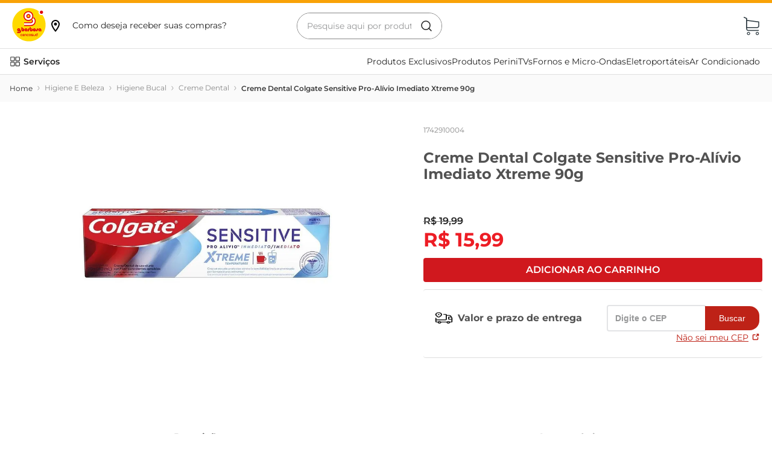

--- FILE ---
content_type: text/plain
request_url: https://www.google-analytics.com/j/collect?v=1&_v=j102&a=1515593838&t=pageview&_s=1&dl=https%3A%2F%2Fwww.gbarbosa.com.br%2Fcreme-dental-colgate-sensitive-pro-alivio-imediato-xtreme-90g%2Fp&ul=en-us%40posix&dt=Creme%20Dental%20Colgate%20Sensitive%20Pro-Al%C3%ADvio%20Imediato%20Xtreme%2090g%20%7C%20GBarbosa&sr=1280x720&vp=1280x720&_u=YADAAEABAAAAACgCI~&jid=1365505296&gjid=1538050987&cid=2071970670.1769905594&tid=UA-174010011-1&_gid=2113370443.1769905594&_r=1&_slc=1&gtm=45He61r1n81PZGHPLWv853101928za200zd853101928&gcd=13l3l3l3l1l1&dma=0&tag_exp=103116026~103200004~104527906~104528500~104684208~104684211~115938465~115938469~116185181~116185182~116988315~117041587&z=237328573
body_size: -835
content:
2,cG-1G19R0PLJW

--- FILE ---
content_type: application/javascript; charset=utf-8
request_url: https://gbarbosa.vtexassets.com/_v/public/assets/v1/published/bundle/public/react/asset-c5552bc8399473e53d101af5e649ce5f0224d12e.min.js?v=1&files=gbarbosa.gbarbosa-components@1.6.16,PromotionsContext,WarningModal,17,CountdownTimer,HelmetComponent,TradePolicyCheck,collectionFlag,ConditionalRatingWrapper,3,4,ProductNameWWeight,HasPromotionLayout,CustomMenuDropdown,5,CartIOProvider,MinicartToast,11,PromotionFlags,PersonalFlag,AllPromotionsContext,CartController&async=2&workspace=master
body_size: 79203
content:
enqueueScripts([function(){
    (window.webpackJsonpgbarbosa_gbarbosa_components_1_6_16=window.webpackJsonpgbarbosa_gbarbosa_components_1_6_16||[]).push([["PromotionsContext"],{0:function(o,t){o.exports=React},11:function(o,t){o.exports=__RENDER_8_COMPONENTS__["vtex.product-context@0.x/useProduct"]},17:function(o,t){o.exports=regeneratorRuntime},18:function(o,t){o.exports=__RENDER_8_COMPONENTS__["vtex.session-client@1.x/useFullSession"]},343:function(o,t,n){"use strict";n.r(t),function(o){var t=n(1);n.p=Object(t.getPublicPath)("gbarbosa.gbarbosa-components@1.6.16");var e=Object(t.register)((function(){return n(344)}),o,"gbarbosa.gbarbosa-components@1.6.16","gbarbosa.gbarbosa-components@1.x","PromotionsContext");e.renderHotReload,e.setupHMR}.call(this,n(8)(o))},344:function(o,t,n){"use strict";n.r(t);var e=n(19);t.default=e.b},6:function(o,t){o.exports=__RENDER_8_COMPONENTS__["vtex.order-manager@0.x/OrderForm"]},7:function(o,t){o.exports=ReactApollo}},[[343,"common",0,2,1]]]);
  },function(){
    (window.webpackJsonpgbarbosa_gbarbosa_components_1_6_16=window.webpackJsonpgbarbosa_gbarbosa_components_1_6_16||[]).push([["WarningModal"],{0:function(e,t){e.exports=React},30:function(e,t){e.exports=__RENDER_8_COMPONENTS__["vtex.rich-text@0.x/index"]},373:function(e,t,a){"use strict";a.r(t),function(e){var t=a(1);a.p=Object(t.getPublicPath)("gbarbosa.gbarbosa-components@1.6.16");var o=Object(t.register)((function(){return a(405)}),e,"gbarbosa.gbarbosa-components@1.6.16","gbarbosa.gbarbosa-components@1.x","WarningModal");o.renderHotReload,o.setupHMR}.call(this,a(8)(e))},405:function(e,t,a){"use strict";a.r(t);var o=a(2),n=a(0),r=a.n(n),s=a(30),l=a.n(s),i=a(63),c=a.n(i),m=function(e){var t=e.finalDate,a=e.messages,s=e.footerMessage,i=e.title,m=e.imageLogo,b=Object(n.useState)(null),d=Object(o.a)(b,2),g=d[0],u=d[1],p=Object(n.useState)(!1),f=Object(o.a)(p,2),_=f[0],x=f[1],v=Object(n.useState)(!1),y=Object(o.a)(v,2),E=y[0],j=y[1],w=Object(n.useState)(null),O=Object(o.a)(w,2),k=O[0],h=O[1],N=Object(n.useState)(null),M=Object(o.a)(N,2),D=M[0],S=M[1],C=Object(n.useState)(!0),L=Object(o.a)(C,2),T=L[0],A=L[1];Object(n.useEffect)((function(){var e=new Date,o=new Date(t),n="true"===sessionStorage.getItem("warningModalClosed");if(e>o||n)A(!1);else{var r=null==a?void 0:a.find((function(t){var a=t.start,o=t.end,n=new Date(a),r=new Date(o);return e>=n&&e<=r}));r?(u(r.text),h(r.footerLink||null),x(!!r.blockClose),j(!!r.footerLinkActive),S(r.otherTitle||null),A(!0)):A(!1)}}),[a,t]);var R=function(){sessionStorage.setItem("warningModalClosed","true"),A(!1)};return T&&g?r.a.createElement("div",{className:c.a.modal_overlay},r.a.createElement("div",{className:c.a.modal_content},!_&&r.a.createElement("button",{className:c.a.modal_close,onClick:R},"×"),r.a.createElement("div",{className:c.a.modal_body},r.a.createElement("div",{className:c.a.modal_icon},r.a.createElement("img",{src:m,alt:"Ícone do item ".concat(m),className:"",style:{width:"72px",height:"72px"}})),r.a.createElement("h2",{className:c.a.modal_title},D?r.a.createElement(l.a,{text:D}):r.a.createElement(l.a,{text:i})),r.a.createElement("div",{className:c.a.modal_text},g&&r.a.createElement(l.a,{text:g}))),!_&&r.a.createElement("div",{className:c.a.modal_footer},E?r.a.createElement("a",{href:k||"#",className:c.a.modal_footer_link,onClick:R},s&&r.a.createElement(l.a,{text:s})):r.a.createElement(r.a.Fragment,null,s&&r.a.createElement(l.a,{text:s}))))):null};m.schema={title:"Modal de Avisos Programaveis",type:"object",properties:{imageLogo:{title:"Imagem do Logo",type:"string",widget:{"ui:widget":"image-uploader"}},title:{title:"Título do modal",type:"string",default:"Comunicado Importante"},footerMessage:{title:"Mensagem do rodapé",type:"string",default:"Agradecemos a sua preferência!"},finalDate:{title:"Data final",type:"string",format:"date-time",default:"2025-05-12"},messages:{title:"Mensagens por data",type:"array",items:{type:"object",properties:{start:{title:"Data inicial",type:"string",format:"date-time"},end:{title:"Data final",type:"string",format:"date-time"},text:{title:"Texto do modal",type:"string",widget:{"ui:widget":"textarea"}},blockClose:{title:"Bloquear fechamento",type:"boolean"},footerLinkActive:{title:"Transformar texto em link",type:"boolean"},footerLink:{title:"Link do rodapé",type:"string",format:"uri"},otherTitle:{title:"Título alternativo",type:"string",default:"Atenção"}},required:["start","end","text"]}}},required:["finalDate","messages","title","footerMessage"]};t.default=m},63:function(e,t,a){e.exports={modal_overlay:"gbarbosa-gbarbosa-components-1-x-modal_overlay",modal_content:"gbarbosa-gbarbosa-components-1-x-modal_content",modal_close:"gbarbosa-gbarbosa-components-1-x-modal_close",modal_body:"gbarbosa-gbarbosa-components-1-x-modal_body",modal_icon:"gbarbosa-gbarbosa-components-1-x-modal_icon",modal_title:"gbarbosa-gbarbosa-components-1-x-modal_title",container:"gbarbosa-gbarbosa-components-1-x-container",modal_text:"gbarbosa-gbarbosa-components-1-x-modal_text",modal_footer:"gbarbosa-gbarbosa-components-1-x-modal_footer",modal_footer_link:"gbarbosa-gbarbosa-components-1-x-modal_footer_link"}}},[[373,"common"]]]);
  },function(){
    (window.webpackJsonpgbarbosa_gbarbosa_components_1_6_16=window.webpackJsonpgbarbosa_gbarbosa_components_1_6_16||[]).push([[17],{105:function(e,n){e.exports=function(e){return null!=e&&null!=e.constructor&&"function"==typeof e.constructor.isBuffer&&e.constructor.isBuffer(e)}},125:function(e,n,t){"use strict";var r=Object.prototype.hasOwnProperty,o=Object.prototype.toString,i=Object.defineProperty,l=Object.getOwnPropertyDescriptor,a=function(e){return"function"==typeof Array.isArray?Array.isArray(e):"[object Array]"===o.call(e)},u=function(e){if(!e||"[object Object]"!==o.call(e))return!1;var n,t=r.call(e,"constructor"),i=e.constructor&&e.constructor.prototype&&r.call(e.constructor.prototype,"isPrototypeOf");if(e.constructor&&!t&&!i)return!1;for(n in e);return void 0===n||r.call(e,n)},s=function(e,n){i&&"__proto__"===n.name?i(e,n.name,{enumerable:!0,configurable:!0,value:n.newValue,writable:!0}):e[n.name]=n.newValue},c=function(e,n){if("__proto__"===n){if(!r.call(e,n))return;if(l)return l(e,n).value}return e[n]};e.exports=function e(){var n,t,r,o,i,l,f=arguments[0],p=1,d=arguments.length,h=!1;for("boolean"==typeof f&&(h=f,f=arguments[1]||{},p=2),(null==f||"object"!=typeof f&&"function"!=typeof f)&&(f={});p<d;++p)if(null!=(n=arguments[p]))for(t in n)r=c(f,t),f!==(o=c(n,t))&&(h&&o&&(u(o)||(i=a(o)))?(i?(i=!1,l=r&&a(r)?r:[]):l=r&&u(r)?r:{},s(f,{name:t,newValue:e(h,l,o)})):void 0!==o&&s(f,{name:t,newValue:o}));return f}},158:function(e,n,t){"use strict";e.exports=t(260)},159:function(e,n,t){var r=t(261);e.exports=function(e,n){var t,o=null;if(!e||"string"!=typeof e)return o;for(var i,l,a=r(e),u="function"==typeof n,s=0,c=a.length;s<c;s++)i=(t=a[s]).property,l=t.value,u?n(i,l,t):l&&(o||(o={}),o[i]=l);return o}},260:function(e,n,t){"use strict";var r=60103,o=60106,i=60107,l=60108,a=60114,u=60109,s=60110,c=60112,f=60113,p=60120,d=60115,h=60116,g=60121,m=60122,y=60117,b=60129,k=60131;if("function"==typeof Symbol&&Symbol.for){var x=Symbol.for;r=x("react.element"),o=x("react.portal"),i=x("react.fragment"),l=x("react.strict_mode"),a=x("react.profiler"),u=x("react.provider"),s=x("react.context"),c=x("react.forward_ref"),f=x("react.suspense"),p=x("react.suspense_list"),d=x("react.memo"),h=x("react.lazy"),g=x("react.block"),m=x("react.server.block"),y=x("react.fundamental"),b=x("react.debug_trace_mode"),k=x("react.legacy_hidden")}function v(e){if("object"==typeof e&&null!==e){var n=e.$$typeof;switch(n){case r:switch(e=e.type){case i:case a:case l:case f:case p:return e;default:switch(e=e&&e.$$typeof){case s:case c:case h:case d:case u:return e;default:return n}}case o:return n}}}var w=u,S=r,E=c,A=i,C=h,D=d,T=o,q=a,L=l,F=f;n.ContextConsumer=s,n.ContextProvider=w,n.Element=S,n.ForwardRef=E,n.Fragment=A,n.Lazy=C,n.Memo=D,n.Portal=T,n.Profiler=q,n.StrictMode=L,n.Suspense=F,n.isAsyncMode=function(){return!1},n.isConcurrentMode=function(){return!1},n.isContextConsumer=function(e){return v(e)===s},n.isContextProvider=function(e){return v(e)===u},n.isElement=function(e){return"object"==typeof e&&null!==e&&e.$$typeof===r},n.isForwardRef=function(e){return v(e)===c},n.isFragment=function(e){return v(e)===i},n.isLazy=function(e){return v(e)===h},n.isMemo=function(e){return v(e)===d},n.isPortal=function(e){return v(e)===o},n.isProfiler=function(e){return v(e)===a},n.isStrictMode=function(e){return v(e)===l},n.isSuspense=function(e){return v(e)===f},n.isValidElementType=function(e){return"string"==typeof e||"function"==typeof e||e===i||e===a||e===b||e===l||e===f||e===p||e===k||"object"==typeof e&&null!==e&&(e.$$typeof===h||e.$$typeof===d||e.$$typeof===u||e.$$typeof===s||e.$$typeof===c||e.$$typeof===y||e.$$typeof===g||e[0]===m)},n.typeOf=v},261:function(e,n){var t=/\/\*[^*]*\*+([^/*][^*]*\*+)*\//g,r=/\n/g,o=/^\s*/,i=/^(\*?[-#/*\\\w]+(\[[0-9a-z_-]+\])?)\s*/,l=/^:\s*/,a=/^((?:'(?:\\'|.)*?'|"(?:\\"|.)*?"|\([^)]*?\)|[^};])+)/,u=/^[;\s]*/,s=/^\s+|\s+$/g;function c(e){return e?e.replace(s,""):""}e.exports=function(e,n){if("string"!=typeof e)throw new TypeError("First argument must be a string");if(!e)return[];n=n||{};var s=1,f=1;function p(e){var n=e.match(r);n&&(s+=n.length);var t=e.lastIndexOf("\n");f=~t?e.length-t:f+e.length}function d(){var e={line:s,column:f};return function(n){return n.position=new h(e),b(),n}}function h(e){this.start=e,this.end={line:s,column:f},this.source=n.source}h.prototype.content=e;var g=[];function m(t){var r=new Error(n.source+":"+s+":"+f+": "+t);if(r.reason=t,r.filename=n.source,r.line=s,r.column=f,r.source=e,!n.silent)throw r;g.push(r)}function y(n){var t=n.exec(e);if(t){var r=t[0];return p(r),e=e.slice(r.length),t}}function b(){y(o)}function k(e){var n;for(e=e||[];n=x();)!1!==n&&e.push(n);return e}function x(){var n=d();if("/"==e.charAt(0)&&"*"==e.charAt(1)){for(var t=2;""!=e.charAt(t)&&("*"!=e.charAt(t)||"/"!=e.charAt(t+1));)++t;if(t+=2,""===e.charAt(t-1))return m("End of comment missing");var r=e.slice(2,t-2);return f+=2,p(r),e=e.slice(t),f+=2,n({type:"comment",comment:r})}}function v(){var e=d(),n=y(i);if(n){if(x(),!y(l))return m("property missing ':'");var r=y(a),o=e({type:"declaration",property:c(n[0].replace(t,"")),value:r?c(r[0].replace(t,"")):""});return y(u),o}}return b(),function(){var e,n=[];for(k(n);e=v();)!1!==e&&(n.push(e),k(n));return n}()}},480:function(e,n,t){"use strict";t.d(n,"a",(function(){return Xt}));var r={};t.r(r),t.d(r,"document",(function(){return on})),t.d(r,"contentInitial",(function(){return ln})),t.d(r,"flowInitial",(function(){return an})),t.d(r,"flow",(function(){return un})),t.d(r,"string",(function(){return sn})),t.d(r,"text",(function(){return cn})),t.d(r,"insideSpan",(function(){return fn})),t.d(r,"attentionMarkers",(function(){return pn})),t.d(r,"disable",(function(){return dn}));var o={};t.r(o),t.d(o,"boolean",(function(){return ut})),t.d(o,"booleanish",(function(){return st})),t.d(o,"overloadedBoolean",(function(){return ct})),t.d(o,"number",(function(){return ft})),t.d(o,"spaceSeparated",(function(){return pt})),t.d(o,"commaSeparated",(function(){return dt})),t.d(o,"commaOrSpaceSeparated",(function(){return ht}));var i=t(0),l=t.n(i),a=t(105),u=t.n(a);function s(e){return e&&"object"==typeof e?"position"in e||"type"in e?f(e.position):"start"in e||"end"in e?f(e):"line"in e||"column"in e?c(e):"":""}function c(e){return p(e&&e.line)+":"+p(e&&e.column)}function f(e){return c(e&&e.start)+"-"+c(e&&e.end)}function p(e){return e&&"number"==typeof e?e:1}class d extends Error{constructor(e,n,t){const r=[null,null];let o={start:{line:null,column:null},end:{line:null,column:null}};if(super(),"string"==typeof n&&(t=n,n=void 0),"string"==typeof t){const e=t.indexOf(":");-1===e?r[1]=t:(r[0]=t.slice(0,e),r[1]=t.slice(e+1))}n&&("type"in n||"position"in n?n.position&&(o=n.position):"start"in n||"end"in n?o=n:("line"in n||"column"in n)&&(o.start=n)),this.name=s(n)||"1:1",this.message="object"==typeof e?e.message:e,this.stack="","object"==typeof e&&e.stack&&(this.stack=e.stack),this.reason=this.message,this.fatal,this.line=o.start.line,this.column=o.start.column,this.position=o,this.source=r[0],this.ruleId=r[1],this.file,this.actual,this.expected,this.url,this.note}}d.prototype.file="",d.prototype.name="",d.prototype.reason="",d.prototype.message="",d.prototype.stack="",d.prototype.fatal=null,d.prototype.column=null,d.prototype.line=null,d.prototype.source=null,d.prototype.ruleId=null,d.prototype.position=null;const h={basename:function(e,n){if(void 0!==n&&"string"!=typeof n)throw new TypeError('"ext" argument must be a string');g(e);let t,r=0,o=-1,i=e.length;if(void 0===n||0===n.length||n.length>e.length){for(;i--;)if(47===e.charCodeAt(i)){if(t){r=i+1;break}}else o<0&&(t=!0,o=i+1);return o<0?"":e.slice(r,o)}if(n===e)return"";let l=-1,a=n.length-1;for(;i--;)if(47===e.charCodeAt(i)){if(t){r=i+1;break}}else l<0&&(t=!0,l=i+1),a>-1&&(e.charCodeAt(i)===n.charCodeAt(a--)?a<0&&(o=i):(a=-1,o=l));r===o?o=l:o<0&&(o=e.length);return e.slice(r,o)},dirname:function(e){if(g(e),0===e.length)return".";let n,t=-1,r=e.length;for(;--r;)if(47===e.charCodeAt(r)){if(n){t=r;break}}else n||(n=!0);return t<0?47===e.charCodeAt(0)?"/":".":1===t&&47===e.charCodeAt(0)?"//":e.slice(0,t)},extname:function(e){g(e);let n,t=e.length,r=-1,o=0,i=-1,l=0;for(;t--;){const a=e.charCodeAt(t);if(47!==a)r<0&&(n=!0,r=t+1),46===a?i<0?i=t:1!==l&&(l=1):i>-1&&(l=-1);else if(n){o=t+1;break}}if(i<0||r<0||0===l||1===l&&i===r-1&&i===o+1)return"";return e.slice(i,r)},join:function(...e){let n,t=-1;for(;++t<e.length;)g(e[t]),e[t]&&(n=void 0===n?e[t]:n+"/"+e[t]);return void 0===n?".":function(e){g(e);const n=47===e.charCodeAt(0);let t=function(e,n){let t,r,o="",i=0,l=-1,a=0,u=-1;for(;++u<=e.length;){if(u<e.length)t=e.charCodeAt(u);else{if(47===t)break;t=47}if(47===t){if(l===u-1||1===a);else if(l!==u-1&&2===a){if(o.length<2||2!==i||46!==o.charCodeAt(o.length-1)||46!==o.charCodeAt(o.length-2))if(o.length>2){if(r=o.lastIndexOf("/"),r!==o.length-1){r<0?(o="",i=0):(o=o.slice(0,r),i=o.length-1-o.lastIndexOf("/")),l=u,a=0;continue}}else if(o.length>0){o="",i=0,l=u,a=0;continue}n&&(o=o.length>0?o+"/..":"..",i=2)}else o.length>0?o+="/"+e.slice(l+1,u):o=e.slice(l+1,u),i=u-l-1;l=u,a=0}else 46===t&&a>-1?a++:a=-1}return o}(e,!n);0!==t.length||n||(t=".");t.length>0&&47===e.charCodeAt(e.length-1)&&(t+="/");return n?"/"+t:t}(n)},sep:"/"};function g(e){if("string"!=typeof e)throw new TypeError("Path must be a string. Received "+JSON.stringify(e))}const m={cwd:function(){return"/"}};function y(e){return null!==e&&"object"==typeof e&&e.href&&e.origin}function b(e){if("string"==typeof e)e=new URL(e);else if(!y(e)){const n=new TypeError('The "path" argument must be of type string or an instance of URL. Received `'+e+"`");throw n.code="ERR_INVALID_ARG_TYPE",n}if("file:"!==e.protocol){const e=new TypeError("The URL must be of scheme file");throw e.code="ERR_INVALID_URL_SCHEME",e}return function(e){if(""!==e.hostname){const e=new TypeError('File URL host must be "localhost" or empty on darwin');throw e.code="ERR_INVALID_FILE_URL_HOST",e}const n=e.pathname;let t=-1;for(;++t<n.length;)if(37===n.charCodeAt(t)&&50===n.charCodeAt(t+1)){const e=n.charCodeAt(t+2);if(70===e||102===e){const e=new TypeError("File URL path must not include encoded / characters");throw e.code="ERR_INVALID_FILE_URL_PATH",e}}return decodeURIComponent(n)}(e)}const k=["history","path","basename","stem","extname","dirname"];class x{constructor(e){let n;n=e?"string"==typeof e||function(e){return u()(e)}(e)?{value:e}:y(e)?{path:e}:e:{},this.data={},this.messages=[],this.history=[],this.cwd=m.cwd(),this.value,this.stored,this.result,this.map;let t,r=-1;for(;++r<k.length;){const e=k[r];e in n&&void 0!==n[e]&&null!==n[e]&&(this[e]="history"===e?[...n[e]]:n[e])}for(t in n)k.includes(t)||(this[t]=n[t])}get path(){return this.history[this.history.length-1]}set path(e){y(e)&&(e=b(e)),w(e,"path"),this.path!==e&&this.history.push(e)}get dirname(){return"string"==typeof this.path?h.dirname(this.path):void 0}set dirname(e){S(this.basename,"dirname"),this.path=h.join(e||"",this.basename)}get basename(){return"string"==typeof this.path?h.basename(this.path):void 0}set basename(e){w(e,"basename"),v(e,"basename"),this.path=h.join(this.dirname||"",e)}get extname(){return"string"==typeof this.path?h.extname(this.path):void 0}set extname(e){if(v(e,"extname"),S(this.dirname,"extname"),e){if(46!==e.charCodeAt(0))throw new Error("`extname` must start with `.`");if(e.includes(".",1))throw new Error("`extname` cannot contain multiple dots")}this.path=h.join(this.dirname,this.stem+(e||""))}get stem(){return"string"==typeof this.path?h.basename(this.path,this.extname):void 0}set stem(e){w(e,"stem"),v(e,"stem"),this.path=h.join(this.dirname||"",e+(this.extname||""))}toString(e){return(this.value||"").toString(e||void 0)}message(e,n,t){const r=new d(e,n,t);return this.path&&(r.name=this.path+":"+r.name,r.file=this.path),r.fatal=!1,this.messages.push(r),r}info(e,n,t){const r=this.message(e,n,t);return r.fatal=null,r}fail(e,n,t){const r=this.message(e,n,t);throw r.fatal=!0,r}}function v(e,n){if(e&&e.includes(h.sep))throw new Error("`"+n+"` cannot be a path: did not expect `"+h.sep+"`")}function w(e,n){if(!e)throw new Error("`"+n+"` cannot be empty")}function S(e,n){if(!e)throw new Error("Setting `"+n+"` requires `path` to be set too")}function E(e){if(e)throw e}var A=t(125),C=t.n(A);function D(e){if("object"!=typeof e||null===e)return!1;const n=Object.getPrototypeOf(e);return!(null!==n&&n!==Object.prototype&&null!==Object.getPrototypeOf(n)||Symbol.toStringTag in e||Symbol.iterator in e)}function T(){const e=[],n={run:function(...n){let t=-1;const r=n.pop();if("function"!=typeof r)throw new TypeError("Expected function as last argument, not "+r);!function o(i,...l){const a=e[++t];let u=-1;if(i)r(i);else{for(;++u<n.length;)null!==l[u]&&void 0!==l[u]||(l[u]=n[u]);n=l,a?function(e,n){let t;return function(...n){const i=e.length>n.length;let l;i&&n.push(r);try{l=e.apply(this,n)}catch(e){const n=e;if(i&&t)throw n;return r(n)}i||(l&&l.then&&"function"==typeof l.then?l.then(o,r):l instanceof Error?r(l):o(l))};function r(e,...r){t||(t=!0,n(e,...r))}function o(e){r(null,e)}}(a,o)(...l):r(null,...l)}}(null,...n)},use:function(t){if("function"!=typeof t)throw new TypeError("Expected `middelware` to be a function, not "+t);return e.push(t),n}};return n}const q=function e(){const n=T(),t=[];let r,o={},i=-1;return l.data=function(e,n){if("string"==typeof e)return 2===arguments.length?(O("data",r),o[e]=n,l):L.call(o,e)&&o[e]||null;if(e)return O("data",r),o=e,l;return o},l.Parser=void 0,l.Compiler=void 0,l.freeze=function(){if(r)return l;for(;++i<t.length;){const[e,...r]=t[i];if(!1===r[0])continue;!0===r[0]&&(r[0]=void 0);const o=e.call(l,...r);"function"==typeof o&&n.use(o)}return r=!0,i=Number.POSITIVE_INFINITY,l},l.attachers=t,l.use=function(e,...n){let i;if(O("use",r),null==e);else if("function"==typeof e)c(e,...n);else{if("object"!=typeof e)throw new TypeError("Expected usable value, not `"+e+"`");Array.isArray(e)?s(e):u(e)}i&&(o.settings=Object.assign(o.settings||{},i));return l;function a(e){if("function"==typeof e)c(e);else{if("object"!=typeof e)throw new TypeError("Expected usable value, not `"+e+"`");if(Array.isArray(e)){const[n,...t]=e;c(n,...t)}else u(e)}}function u(e){s(e.plugins),e.settings&&(i=Object.assign(i||{},e.settings))}function s(e){let n=-1;if(null==e);else{if(!Array.isArray(e))throw new TypeError("Expected a list of plugins, not `"+e+"`");for(;++n<e.length;){a(e[n])}}}function c(e,n){let r,o=-1;for(;++o<t.length;)if(t[o][0]===e){r=t[o];break}r?(D(r[1])&&D(n)&&(n=C()(!0,r[1],n)),r[1]=n):t.push([...arguments])}},l.parse=function(e){l.freeze();const n=B(e),t=l.Parser;if(P("parse",t),F(t,"parse"))return new t(String(n),n).parse();return t(String(n),n)},l.stringify=function(e,n){l.freeze();const t=B(n),r=l.Compiler;if(I("stringify",r),R(e),F(r,"compile"))return new r(e,t).compile();return r(e,t)},l.run=function(e,t,r){R(e),l.freeze(),r||"function"!=typeof t||(r=t,t=void 0);if(!r)return new Promise(o);function o(o,i){n.run(e,B(t),(function(n,t,l){t=t||e,n?i(n):o?o(t):r(null,t,l)}))}o(null,r)},l.runSync=function(e,n){let t,r;return l.run(e,n,(function(e,n){E(e),t=n,r=!0})),z("runSync","run",r),t},l.process=function(e,n){if(l.freeze(),P("process",l.Parser),I("process",l.Compiler),!n)return new Promise(t);function t(t,r){const o=B(e);function i(e,o){e||!o?r(e):t?t(o):n(null,o)}l.run(l.parse(o),o,(e,n,t)=>{if(!e&&n&&t){const o=l.stringify(n,t);null==o||("string"==typeof(r=o)||u()(r)?t.value=o:t.result=o),i(e,t)}else i(e);var r})}t(null,n)},l.processSync=function(e){let n;l.freeze(),P("processSync",l.Parser),I("processSync",l.Compiler);const t=B(e);return l.process(t,(function(e){n=!0,E(e)})),z("processSync","process",n),t},l;function l(){const n=e();let r=-1;for(;++r<t.length;)n.use(...t[r]);return n.data(C()(!0,{},o)),n}}().freeze(),L={}.hasOwnProperty;function F(e,n){return"function"==typeof e&&e.prototype&&(function(e){let n;for(n in e)if(L.call(e,n))return!0;return!1}(e.prototype)||n in e.prototype)}function P(e,n){if("function"!=typeof n)throw new TypeError("Cannot `"+e+"` without `Parser`")}function I(e,n){if("function"!=typeof n)throw new TypeError("Cannot `"+e+"` without `Compiler`")}function O(e,n){if(n)throw new Error("Cannot call `"+e+"` on a frozen processor.\nCreate a new processor first, by calling it: use `processor()` instead of `processor`.")}function R(e){if(!D(e)||"string"!=typeof e.type)throw new TypeError("Expected node, got `"+e+"`")}function z(e,n,t){if(!t)throw new Error("`"+e+"` finished async. Use `"+n+"` instead")}function B(e){return function(e){return Boolean(e&&"object"==typeof e&&"message"in e&&"messages"in e)}(e)?e:new x(e)}const M={};function N(e,n,t){if(function(e){return Boolean(e&&"object"==typeof e)}(e)){if("value"in e)return"html"!==e.type||t?e.value:"";if(n&&"alt"in e&&e.alt)return e.alt;if("children"in e)return U(e.children,n,t)}return Array.isArray(e)?U(e,n,t):""}function U(e,n,t){const r=[];let o=-1;for(;++o<e.length;)r[o]=N(e[o],n,t);return r.join("")}function j(e,n,t,r){const o=e.length;let i,l=0;if(n=n<0?-n>o?0:o+n:n>o?o:n,t=t>0?t:0,r.length<1e4)i=Array.from(r),i.unshift(n,t),e.splice(...i);else for(t&&e.splice(n,t);l<r.length;)i=r.slice(l,l+1e4),i.unshift(n,0),e.splice(...i),l+=1e4,n+=1e4}function _(e,n){return e.length>0?(j(e,e.length,0,n),e):n}const H={}.hasOwnProperty;function V(e,n){let t;for(t in n){const r=(H.call(e,t)?e[t]:void 0)||(e[t]={}),o=n[t];let i;if(o)for(i in o){H.call(r,i)||(r[i]=[]);const e=o[i];G(r[i],Array.isArray(e)?e:e?[e]:[])}}}function G(e,n){let t=-1;const r=[];for(;++t<n.length;)("after"===n[t].add?e:r).push(n[t]);j(e,0,0,r)}const $=oe(/[A-Za-z]/),W=oe(/[\dA-Za-z]/),Q=oe(/[#-'*+\--9=?A-Z^-~]/);function Y(e){return null!==e&&(e<32||127===e)}const K=oe(/\d/),J=oe(/[\dA-Fa-f]/),Z=oe(/[!-/:-@[-`{-~]/);function X(e){return null!==e&&e<-2}function ee(e){return null!==e&&(e<0||32===e)}function ne(e){return-2===e||-1===e||32===e}const te=oe(/[!-\/:-@\[-`\{-~\xA1\xA7\xAB\xB6\xB7\xBB\xBF\u037E\u0387\u055A-\u055F\u0589\u058A\u05BE\u05C0\u05C3\u05C6\u05F3\u05F4\u0609\u060A\u060C\u060D\u061B\u061D-\u061F\u066A-\u066D\u06D4\u0700-\u070D\u07F7-\u07F9\u0830-\u083E\u085E\u0964\u0965\u0970\u09FD\u0A76\u0AF0\u0C77\u0C84\u0DF4\u0E4F\u0E5A\u0E5B\u0F04-\u0F12\u0F14\u0F3A-\u0F3D\u0F85\u0FD0-\u0FD4\u0FD9\u0FDA\u104A-\u104F\u10FB\u1360-\u1368\u1400\u166E\u169B\u169C\u16EB-\u16ED\u1735\u1736\u17D4-\u17D6\u17D8-\u17DA\u1800-\u180A\u1944\u1945\u1A1E\u1A1F\u1AA0-\u1AA6\u1AA8-\u1AAD\u1B5A-\u1B60\u1B7D\u1B7E\u1BFC-\u1BFF\u1C3B-\u1C3F\u1C7E\u1C7F\u1CC0-\u1CC7\u1CD3\u2010-\u2027\u2030-\u2043\u2045-\u2051\u2053-\u205E\u207D\u207E\u208D\u208E\u2308-\u230B\u2329\u232A\u2768-\u2775\u27C5\u27C6\u27E6-\u27EF\u2983-\u2998\u29D8-\u29DB\u29FC\u29FD\u2CF9-\u2CFC\u2CFE\u2CFF\u2D70\u2E00-\u2E2E\u2E30-\u2E4F\u2E52-\u2E5D\u3001-\u3003\u3008-\u3011\u3014-\u301F\u3030\u303D\u30A0\u30FB\uA4FE\uA4FF\uA60D-\uA60F\uA673\uA67E\uA6F2-\uA6F7\uA874-\uA877\uA8CE\uA8CF\uA8F8-\uA8FA\uA8FC\uA92E\uA92F\uA95F\uA9C1-\uA9CD\uA9DE\uA9DF\uAA5C-\uAA5F\uAADE\uAADF\uAAF0\uAAF1\uABEB\uFD3E\uFD3F\uFE10-\uFE19\uFE30-\uFE52\uFE54-\uFE61\uFE63\uFE68\uFE6A\uFE6B\uFF01-\uFF03\uFF05-\uFF0A\uFF0C-\uFF0F\uFF1A\uFF1B\uFF1F\uFF20\uFF3B-\uFF3D\uFF3F\uFF5B\uFF5D\uFF5F-\uFF65]/),re=oe(/\s/);function oe(e){return function(n){return null!==n&&e.test(String.fromCharCode(n))}}function ie(e,n,t,r){const o=r?r-1:Number.POSITIVE_INFINITY;let i=0;return function(r){if(ne(r))return e.enter(t),l(r);return n(r)};function l(r){return ne(r)&&i++<o?(e.consume(r),l):(e.exit(t),n(r))}}const le={tokenize:function(e){const n=e.attempt(this.parser.constructs.contentInitial,(function(t){if(null===t)return void e.consume(t);return e.enter("lineEnding"),e.consume(t),e.exit("lineEnding"),ie(e,n,"linePrefix")}),(function(n){return e.enter("paragraph"),r(n)}));let t;return n;function r(n){const r=e.enter("chunkText",{contentType:"text",previous:t});return t&&(t.next=r),t=r,o(n)}function o(n){return null===n?(e.exit("chunkText"),e.exit("paragraph"),void e.consume(n)):X(n)?(e.consume(n),e.exit("chunkText"),r):(e.consume(n),o)}}};const ae={tokenize:function(e){const n=this,t=[];let r,o,i,l=0;return a;function a(r){if(l<t.length){const o=t[l];return n.containerState=o[1],e.attempt(o[0].continuation,u,s)(r)}return s(r)}function u(e){if(l++,n.containerState._closeFlow){n.containerState._closeFlow=void 0,r&&b();const t=n.events.length;let o,i=t;for(;i--;)if("exit"===n.events[i][0]&&"chunkFlow"===n.events[i][1].type){o=n.events[i][1].end;break}y(l);let a=t;for(;a<n.events.length;)n.events[a][1].end=Object.assign({},o),a++;return j(n.events,i+1,0,n.events.slice(t)),n.events.length=a,s(e)}return a(e)}function s(o){if(l===t.length){if(!r)return p(o);if(r.currentConstruct&&r.currentConstruct.concrete)return h(o);n.interrupt=Boolean(r.currentConstruct&&!r._gfmTableDynamicInterruptHack)}return n.containerState={},e.check(ue,c,f)(o)}function c(e){return r&&b(),y(l),p(e)}function f(e){return n.parser.lazy[n.now().line]=l!==t.length,i=n.now().offset,h(e)}function p(t){return n.containerState={},e.attempt(ue,d,h)(t)}function d(e){return l++,t.push([n.currentConstruct,n.containerState]),p(e)}function h(t){return null===t?(r&&b(),y(0),void e.consume(t)):(r=r||n.parser.flow(n.now()),e.enter("chunkFlow",{contentType:"flow",previous:o,_tokenizer:r}),g(t))}function g(t){return null===t?(m(e.exit("chunkFlow"),!0),y(0),void e.consume(t)):X(t)?(e.consume(t),m(e.exit("chunkFlow")),l=0,n.interrupt=void 0,a):(e.consume(t),g)}function m(e,t){const a=n.sliceStream(e);if(t&&a.push(null),e.previous=o,o&&(o.next=e),o=e,r.defineSkip(e.start),r.write(a),n.parser.lazy[e.start.line]){let e=r.events.length;for(;e--;)if(r.events[e][1].start.offset<i&&(!r.events[e][1].end||r.events[e][1].end.offset>i))return;const t=n.events.length;let o,a,u=t;for(;u--;)if("exit"===n.events[u][0]&&"chunkFlow"===n.events[u][1].type){if(o){a=n.events[u][1].end;break}o=!0}for(y(l),e=t;e<n.events.length;)n.events[e][1].end=Object.assign({},a),e++;j(n.events,u+1,0,n.events.slice(t)),n.events.length=e}}function y(r){let o=t.length;for(;o-- >r;){const r=t[o];n.containerState=r[1],r[0].exit.call(n,e)}t.length=r}function b(){r.write([null]),o=void 0,r=void 0,n.containerState._closeFlow=void 0}}},ue={tokenize:function(e,n,t){return ie(e,e.attempt(this.parser.constructs.document,n,t),"linePrefix",this.parser.constructs.disable.null.includes("codeIndented")?void 0:4)}};const se={tokenize:function(e,n,t){return function(n){return ne(n)?ie(e,r,"linePrefix")(n):r(n)};function r(e){return null===e||X(e)?n(e):t(e)}},partial:!0};function ce(e){const n={};let t,r,o,i,l,a,u,s=-1;for(;++s<e.length;){for(;s in n;)s=n[s];if(t=e[s],s&&"chunkFlow"===t[1].type&&"listItemPrefix"===e[s-1][1].type&&(a=t[1]._tokenizer.events,o=0,o<a.length&&"lineEndingBlank"===a[o][1].type&&(o+=2),o<a.length&&"content"===a[o][1].type))for(;++o<a.length&&"content"!==a[o][1].type;)"chunkText"===a[o][1].type&&(a[o][1]._isInFirstContentOfListItem=!0,o++);if("enter"===t[0])t[1].contentType&&(Object.assign(n,fe(e,s)),s=n[s],u=!0);else if(t[1]._container){for(o=s,r=void 0;o--&&(i=e[o],"lineEnding"===i[1].type||"lineEndingBlank"===i[1].type);)"enter"===i[0]&&(r&&(e[r][1].type="lineEndingBlank"),i[1].type="lineEnding",r=o);r&&(t[1].end=Object.assign({},e[r][1].start),l=e.slice(r,s),l.unshift(t),j(e,r,s-r+1,l))}}return!u}function fe(e,n){const t=e[n][1],r=e[n][2];let o=n-1;const i=[],l=t._tokenizer||r.parser[t.contentType](t.start),a=l.events,u=[],s={};let c,f,p=-1,d=t,h=0,g=0;const m=[g];for(;d;){for(;e[++o][1]!==d;);i.push(o),d._tokenizer||(c=r.sliceStream(d),d.next||c.push(null),f&&l.defineSkip(d.start),d._isInFirstContentOfListItem&&(l._gfmTasklistFirstContentOfListItem=!0),l.write(c),d._isInFirstContentOfListItem&&(l._gfmTasklistFirstContentOfListItem=void 0)),f=d,d=d.next}for(d=t;++p<a.length;)"exit"===a[p][0]&&"enter"===a[p-1][0]&&a[p][1].type===a[p-1][1].type&&a[p][1].start.line!==a[p][1].end.line&&(g=p+1,m.push(g),d._tokenizer=void 0,d.previous=void 0,d=d.next);for(l.events=[],d?(d._tokenizer=void 0,d.previous=void 0):m.pop(),p=m.length;p--;){const n=a.slice(m[p],m[p+1]),t=i.pop();u.unshift([t,t+n.length-1]),j(e,t,2,n)}for(p=-1;++p<u.length;)s[h+u[p][0]]=h+u[p][1],h+=u[p][1]-u[p][0]-1;return s}const pe={tokenize:function(e,n){let t;return function(n){return e.enter("content"),t=e.enter("chunkContent",{contentType:"content"}),r(n)};function r(n){return null===n?o(n):X(n)?e.check(de,i,o)(n):(e.consume(n),r)}function o(t){return e.exit("chunkContent"),e.exit("content"),n(t)}function i(n){return e.consume(n),e.exit("chunkContent"),t.next=e.enter("chunkContent",{contentType:"content",previous:t}),t=t.next,r}},resolve:function(e){return ce(e),e}},de={tokenize:function(e,n,t){const r=this;return function(n){return e.exit("chunkContent"),e.enter("lineEnding"),e.consume(n),e.exit("lineEnding"),ie(e,o,"linePrefix")};function o(o){if(null===o||X(o))return t(o);const i=r.events[r.events.length-1];return!r.parser.constructs.disable.null.includes("codeIndented")&&i&&"linePrefix"===i[1].type&&i[2].sliceSerialize(i[1],!0).length>=4?n(o):e.interrupt(r.parser.constructs.flow,t,n)(o)}},partial:!0};const he={tokenize:function(e){const n=this,t=e.attempt(se,(function(r){if(null===r)return void e.consume(r);return e.enter("lineEndingBlank"),e.consume(r),e.exit("lineEndingBlank"),n.currentConstruct=void 0,t}),e.attempt(this.parser.constructs.flowInitial,r,ie(e,e.attempt(this.parser.constructs.flow,r,e.attempt(pe,r)),"linePrefix")));return t;function r(r){if(null!==r)return e.enter("lineEnding"),e.consume(r),e.exit("lineEnding"),n.currentConstruct=void 0,t;e.consume(r)}}};const ge={resolveAll:ke()},me=be("string"),ye=be("text");function be(e){return{tokenize:function(n){const t=this,r=this.parser.constructs[e],o=n.attempt(r,i,l);return i;function i(e){return u(e)?o(e):l(e)}function l(e){if(null!==e)return n.enter("data"),n.consume(e),a;n.consume(e)}function a(e){return u(e)?(n.exit("data"),o(e)):(n.consume(e),a)}function u(e){if(null===e)return!0;const n=r[e];let o=-1;if(n)for(;++o<n.length;){const e=n[o];if(!e.previous||e.previous.call(t,t.previous))return!0}return!1}},resolveAll:ke("text"===e?xe:void 0)}}function ke(e){return function(n,t){let r,o=-1;for(;++o<=n.length;)void 0===r?n[o]&&"data"===n[o][1].type&&(r=o,o++):n[o]&&"data"===n[o][1].type||(o!==r+2&&(n[r][1].end=n[o-1][1].end,n.splice(r+2,o-r-2),o=r+2),r=void 0);return e?e(n,t):n}}function xe(e,n){let t=0;for(;++t<=e.length;)if((t===e.length||"lineEnding"===e[t][1].type)&&"data"===e[t-1][1].type){const r=e[t-1][1],o=n.sliceStream(r);let i,l=o.length,a=-1,u=0;for(;l--;){const e=o[l];if("string"==typeof e){for(a=e.length;32===e.charCodeAt(a-1);)u++,a--;if(a)break;a=-1}else if(-2===e)i=!0,u++;else if(-1!==e){l++;break}}if(u){const o={type:t===e.length||i||u<2?"lineSuffix":"hardBreakTrailing",start:{line:r.end.line,column:r.end.column-u,offset:r.end.offset-u,_index:r.start._index+l,_bufferIndex:l?a:r.start._bufferIndex+a},end:Object.assign({},r.end)};r.end=Object.assign({},o.start),r.start.offset===r.end.offset?Object.assign(r,o):(e.splice(t,0,["enter",o,n],["exit",o,n]),t+=2)}t++}return e}function ve(e,n,t){const r=[];let o=-1;for(;++o<e.length;){const i=e[o].resolveAll;i&&!r.includes(i)&&(n=i(n,t),r.push(i))}return n}function we(e,n,t){let r=Object.assign(t?Object.assign({},t):{line:1,column:1,offset:0},{_index:0,_bufferIndex:-1});const o={},i=[];let l=[],a=[],u=!0;const s={consume:function(e){X(e)?(r.line++,r.column=1,r.offset+=-3===e?2:1,x()):-1!==e&&(r.column++,r.offset++);r._bufferIndex<0?r._index++:(r._bufferIndex++,r._bufferIndex===l[r._index].length&&(r._bufferIndex=-1,r._index++));c.previous=e,u=!0},enter:function(e,n){const t=n||{};return t.type=e,t.start=h(),c.events.push(["enter",t,c]),a.push(t),t},exit:function(e){const n=a.pop();return n.end=h(),c.events.push(["exit",n,c]),n},attempt:b((function(e,n){k(e,n.from)})),check:b(y),interrupt:b(y,{interrupt:!0})},c={previous:null,code:null,containerState:{},events:[],parser:e,sliceStream:d,sliceSerialize:function(e,n){return function(e,n){let t=-1;const r=[];let o;for(;++t<e.length;){const i=e[t];let l;if("string"==typeof i)l=i;else switch(i){case-5:l="\r";break;case-4:l="\n";break;case-3:l="\r\n";break;case-2:l=n?" ":"\t";break;case-1:if(!n&&o)continue;l=" ";break;default:l=String.fromCharCode(i)}o=-2===i,r.push(l)}return r.join("")}(d(e),n)},now:h,defineSkip:function(e){o[e.line]=e.column,x()},write:function(e){if(l=_(l,e),g(),null!==l[l.length-1])return[];return k(n,0),c.events=ve(i,c.events,c),c.events}};let f,p=n.tokenize.call(c,s);return n.resolveAll&&i.push(n),c;function d(e){return function(e,n){const t=n.start._index,r=n.start._bufferIndex,o=n.end._index,i=n.end._bufferIndex;let l;if(t===o)l=[e[t].slice(r,i)];else{if(l=e.slice(t,o),r>-1){const e=l[0];"string"==typeof e?l[0]=e.slice(r):l.shift()}i>0&&l.push(e[o].slice(0,i))}return l}(l,e)}function h(){const{line:e,column:n,offset:t,_index:o,_bufferIndex:i}=r;return{line:e,column:n,offset:t,_index:o,_bufferIndex:i}}function g(){let e;for(;r._index<l.length;){const n=l[r._index];if("string"==typeof n)for(e=r._index,r._bufferIndex<0&&(r._bufferIndex=0);r._index===e&&r._bufferIndex<n.length;)m(n.charCodeAt(r._bufferIndex));else m(n)}}function m(e){u=void 0,f=e,p=p(e)}function y(e,n){n.restore()}function b(e,n){return function(t,o,i){let l,f,p,d;return Array.isArray(t)?m(t):"tokenize"in t?m([t]):(g=t,function(e){const n=null!==e&&g[e],t=null!==e&&g.null;return m([...Array.isArray(n)?n:n?[n]:[],...Array.isArray(t)?t:t?[t]:[]])(e)});var g;function m(e){return l=e,f=0,0===e.length?i:y(e[f])}function y(e){return function(t){d=function(){const e=h(),n=c.previous,t=c.currentConstruct,o=c.events.length,i=Array.from(a);return{restore:function(){r=e,c.previous=n,c.currentConstruct=t,c.events.length=o,a=i,x()},from:o}}(),p=e,e.partial||(c.currentConstruct=e);if(e.name&&c.parser.constructs.disable.null.includes(e.name))return k(t);return e.tokenize.call(n?Object.assign(Object.create(c),n):c,s,b,k)(t)}}function b(n){return u=!0,e(p,d),o}function k(e){return u=!0,d.restore(),++f<l.length?y(l[f]):i}}}function k(e,n){e.resolveAll&&!i.includes(e)&&i.push(e),e.resolve&&j(c.events,n,c.events.length-n,e.resolve(c.events.slice(n),c)),e.resolveTo&&(c.events=e.resolveTo(c.events,c))}function x(){r.line in o&&r.column<2&&(r.column=o[r.line],r.offset+=o[r.line]-1)}}const Se={name:"thematicBreak",tokenize:function(e,n,t){let r,o=0;return function(n){return e.enter("thematicBreak"),function(e){return r=e,i(e)}(n)};function i(i){return i===r?(e.enter("thematicBreakSequence"),l(i)):o>=3&&(null===i||X(i))?(e.exit("thematicBreak"),n(i)):t(i)}function l(n){return n===r?(e.consume(n),o++,l):(e.exit("thematicBreakSequence"),ne(n)?ie(e,i,"whitespace")(n):i(n))}}};const Ee={name:"list",tokenize:function(e,n,t){const r=this,o=r.events[r.events.length-1];let i=o&&"linePrefix"===o[1].type?o[2].sliceSerialize(o[1],!0).length:0,l=0;return function(n){const o=r.containerState.type||(42===n||43===n||45===n?"listUnordered":"listOrdered");if("listUnordered"===o?!r.containerState.marker||n===r.containerState.marker:K(n)){if(r.containerState.type||(r.containerState.type=o,e.enter(o,{_container:!0})),"listUnordered"===o)return e.enter("listItemPrefix"),42===n||45===n?e.check(Se,t,u)(n):u(n);if(!r.interrupt||49===n)return e.enter("listItemPrefix"),e.enter("listItemValue"),a(n)}return t(n)};function a(n){return K(n)&&++l<10?(e.consume(n),a):(!r.interrupt||l<2)&&(r.containerState.marker?n===r.containerState.marker:41===n||46===n)?(e.exit("listItemValue"),u(n)):t(n)}function u(n){return e.enter("listItemMarker"),e.consume(n),e.exit("listItemMarker"),r.containerState.marker=r.containerState.marker||n,e.check(se,r.interrupt?t:s,e.attempt(Ae,f,c))}function s(e){return r.containerState.initialBlankLine=!0,i++,f(e)}function c(n){return ne(n)?(e.enter("listItemPrefixWhitespace"),e.consume(n),e.exit("listItemPrefixWhitespace"),f):t(n)}function f(t){return r.containerState.size=i+r.sliceSerialize(e.exit("listItemPrefix"),!0).length,n(t)}},continuation:{tokenize:function(e,n,t){const r=this;return r.containerState._closeFlow=void 0,e.check(se,(function(t){return r.containerState.furtherBlankLines=r.containerState.furtherBlankLines||r.containerState.initialBlankLine,ie(e,n,"listItemIndent",r.containerState.size+1)(t)}),(function(t){if(r.containerState.furtherBlankLines||!ne(t))return r.containerState.furtherBlankLines=void 0,r.containerState.initialBlankLine=void 0,o(t);return r.containerState.furtherBlankLines=void 0,r.containerState.initialBlankLine=void 0,e.attempt(Ce,n,o)(t)}));function o(o){return r.containerState._closeFlow=!0,r.interrupt=void 0,ie(e,e.attempt(Ee,n,t),"linePrefix",r.parser.constructs.disable.null.includes("codeIndented")?void 0:4)(o)}}},exit:function(e){e.exit(this.containerState.type)}},Ae={tokenize:function(e,n,t){const r=this;return ie(e,(function(e){const o=r.events[r.events.length-1];return!ne(e)&&o&&"listItemPrefixWhitespace"===o[1].type?n(e):t(e)}),"listItemPrefixWhitespace",r.parser.constructs.disable.null.includes("codeIndented")?void 0:5)},partial:!0},Ce={tokenize:function(e,n,t){const r=this;return ie(e,(function(e){const o=r.events[r.events.length-1];return o&&"listItemIndent"===o[1].type&&o[2].sliceSerialize(o[1],!0).length===r.containerState.size?n(e):t(e)}),"listItemIndent",r.containerState.size+1)},partial:!0};const De={name:"blockQuote",tokenize:function(e,n,t){const r=this;return function(n){if(62===n){const t=r.containerState;return t.open||(e.enter("blockQuote",{_container:!0}),t.open=!0),e.enter("blockQuotePrefix"),e.enter("blockQuoteMarker"),e.consume(n),e.exit("blockQuoteMarker"),o}return t(n)};function o(t){return ne(t)?(e.enter("blockQuotePrefixWhitespace"),e.consume(t),e.exit("blockQuotePrefixWhitespace"),e.exit("blockQuotePrefix"),n):(e.exit("blockQuotePrefix"),n(t))}},continuation:{tokenize:function(e,n,t){const r=this;return function(n){if(ne(n))return ie(e,o,"linePrefix",r.parser.constructs.disable.null.includes("codeIndented")?void 0:4)(n);return o(n)};function o(r){return e.attempt(De,n,t)(r)}}},exit:function(e){e.exit("blockQuote")}};function Te(e,n,t,r,o,i,l,a,u){const s=u||Number.POSITIVE_INFINITY;let c=0;return function(n){if(60===n)return e.enter(r),e.enter(o),e.enter(i),e.consume(n),e.exit(i),f;if(null===n||32===n||41===n||Y(n))return t(n);return e.enter(r),e.enter(l),e.enter(a),e.enter("chunkString",{contentType:"string"}),h(n)};function f(t){return 62===t?(e.enter(i),e.consume(t),e.exit(i),e.exit(o),e.exit(r),n):(e.enter(a),e.enter("chunkString",{contentType:"string"}),p(t))}function p(n){return 62===n?(e.exit("chunkString"),e.exit(a),f(n)):null===n||60===n||X(n)?t(n):(e.consume(n),92===n?d:p)}function d(n){return 60===n||62===n||92===n?(e.consume(n),p):p(n)}function h(o){return c||null!==o&&41!==o&&!ee(o)?c<s&&40===o?(e.consume(o),c++,h):41===o?(e.consume(o),c--,h):null===o||32===o||40===o||Y(o)?t(o):(e.consume(o),92===o?g:h):(e.exit("chunkString"),e.exit(a),e.exit(l),e.exit(r),n(o))}function g(n){return 40===n||41===n||92===n?(e.consume(n),h):h(n)}}function qe(e,n,t,r,o,i){const l=this;let a,u=0;return function(n){return e.enter(r),e.enter(o),e.consume(n),e.exit(o),e.enter(i),s};function s(f){return u>999||null===f||91===f||93===f&&!a||94===f&&!u&&"_hiddenFootnoteSupport"in l.parser.constructs?t(f):93===f?(e.exit(i),e.enter(o),e.consume(f),e.exit(o),e.exit(r),n):X(f)?(e.enter("lineEnding"),e.consume(f),e.exit("lineEnding"),s):(e.enter("chunkString",{contentType:"string"}),c(f))}function c(n){return null===n||91===n||93===n||X(n)||u++>999?(e.exit("chunkString"),s(n)):(e.consume(n),a||(a=!ne(n)),92===n?f:c)}function f(n){return 91===n||92===n||93===n?(e.consume(n),u++,c):c(n)}}function Le(e,n,t,r,o,i){let l;return function(n){if(34===n||39===n||40===n)return e.enter(r),e.enter(o),e.consume(n),e.exit(o),l=40===n?41:n,a;return t(n)};function a(t){return t===l?(e.enter(o),e.consume(t),e.exit(o),e.exit(r),n):(e.enter(i),u(t))}function u(n){return n===l?(e.exit(i),a(l)):null===n?t(n):X(n)?(e.enter("lineEnding"),e.consume(n),e.exit("lineEnding"),ie(e,u,"linePrefix")):(e.enter("chunkString",{contentType:"string"}),s(n))}function s(n){return n===l||null===n||X(n)?(e.exit("chunkString"),u(n)):(e.consume(n),92===n?c:s)}function c(n){return n===l||92===n?(e.consume(n),s):s(n)}}function Fe(e,n){let t;return function r(o){if(X(o))return e.enter("lineEnding"),e.consume(o),e.exit("lineEnding"),t=!0,r;if(ne(o))return ie(e,r,t?"linePrefix":"lineSuffix")(o);return n(o)}}function Pe(e){return e.replace(/[\t\n\r ]+/g," ").replace(/^ | $/g,"").toLowerCase().toUpperCase()}const Ie={name:"definition",tokenize:function(e,n,t){const r=this;let o;return function(n){return e.enter("definition"),function(n){return qe.call(r,e,i,t,"definitionLabel","definitionLabelMarker","definitionLabelString")(n)}(n)};function i(n){return o=Pe(r.sliceSerialize(r.events[r.events.length-1][1]).slice(1,-1)),58===n?(e.enter("definitionMarker"),e.consume(n),e.exit("definitionMarker"),l):t(n)}function l(n){return ee(n)?Fe(e,a)(n):a(n)}function a(n){return Te(e,u,t,"definitionDestination","definitionDestinationLiteral","definitionDestinationLiteralMarker","definitionDestinationRaw","definitionDestinationString")(n)}function u(n){return e.attempt(Oe,s,s)(n)}function s(n){return ne(n)?ie(e,c,"whitespace")(n):c(n)}function c(i){return null===i||X(i)?(e.exit("definition"),r.parser.defined.push(o),n(i)):t(i)}}},Oe={tokenize:function(e,n,t){return function(n){return ee(n)?Fe(e,r)(n):t(n)};function r(n){return Le(e,o,t,"definitionTitle","definitionTitleMarker","definitionTitleString")(n)}function o(n){return ne(n)?ie(e,i,"whitespace")(n):i(n)}function i(e){return null===e||X(e)?n(e):t(e)}},partial:!0};const Re={name:"codeIndented",tokenize:function(e,n,t){const r=this;return function(n){return e.enter("codeIndented"),ie(e,o,"linePrefix",5)(n)};function o(e){const n=r.events[r.events.length-1];return n&&"linePrefix"===n[1].type&&n[2].sliceSerialize(n[1],!0).length>=4?i(e):t(e)}function i(n){return null===n?a(n):X(n)?e.attempt(ze,i,a)(n):(e.enter("codeFlowValue"),l(n))}function l(n){return null===n||X(n)?(e.exit("codeFlowValue"),i(n)):(e.consume(n),l)}function a(t){return e.exit("codeIndented"),n(t)}}},ze={tokenize:function(e,n,t){const r=this;return o;function o(n){return r.parser.lazy[r.now().line]?t(n):X(n)?(e.enter("lineEnding"),e.consume(n),e.exit("lineEnding"),o):ie(e,i,"linePrefix",5)(n)}function i(e){const i=r.events[r.events.length-1];return i&&"linePrefix"===i[1].type&&i[2].sliceSerialize(i[1],!0).length>=4?n(e):X(e)?o(e):t(e)}},partial:!0};const Be={name:"setextUnderline",tokenize:function(e,n,t){const r=this;let o;return function(n){let l,a=r.events.length;for(;a--;)if("lineEnding"!==r.events[a][1].type&&"linePrefix"!==r.events[a][1].type&&"content"!==r.events[a][1].type){l="paragraph"===r.events[a][1].type;break}if(!r.parser.lazy[r.now().line]&&(r.interrupt||l))return e.enter("setextHeadingLine"),o=n,function(n){return e.enter("setextHeadingLineSequence"),i(n)}(n);return t(n)};function i(n){return n===o?(e.consume(n),i):(e.exit("setextHeadingLineSequence"),ne(n)?ie(e,l,"lineSuffix")(n):l(n))}function l(r){return null===r||X(r)?(e.exit("setextHeadingLine"),n(r)):t(r)}},resolveTo:function(e,n){let t,r,o,i=e.length;for(;i--;)if("enter"===e[i][0]){if("content"===e[i][1].type){t=i;break}"paragraph"===e[i][1].type&&(r=i)}else"content"===e[i][1].type&&e.splice(i,1),o||"definition"!==e[i][1].type||(o=i);const l={type:"setextHeading",start:Object.assign({},e[r][1].start),end:Object.assign({},e[e.length-1][1].end)};e[r][1].type="setextHeadingText",o?(e.splice(r,0,["enter",l,n]),e.splice(o+1,0,["exit",e[t][1],n]),e[t][1].end=Object.assign({},e[o][1].end)):e[t][1]=l;return e.push(["exit",l,n]),e}};const Me=["address","article","aside","base","basefont","blockquote","body","caption","center","col","colgroup","dd","details","dialog","dir","div","dl","dt","fieldset","figcaption","figure","footer","form","frame","frameset","h1","h2","h3","h4","h5","h6","head","header","hr","html","iframe","legend","li","link","main","menu","menuitem","nav","noframes","ol","optgroup","option","p","param","search","section","summary","table","tbody","td","tfoot","th","thead","title","tr","track","ul"],Ne=["pre","script","style","textarea"],Ue={name:"htmlFlow",tokenize:function(e,n,t){const r=this;let o,i,l,a,u;return function(n){return function(n){return e.enter("htmlFlow"),e.enter("htmlFlowData"),e.consume(n),s}(n)};function s(a){return 33===a?(e.consume(a),c):47===a?(e.consume(a),i=!0,d):63===a?(e.consume(a),o=3,r.interrupt?n:O):$(a)?(e.consume(a),l=String.fromCharCode(a),h):t(a)}function c(i){return 45===i?(e.consume(i),o=2,f):91===i?(e.consume(i),o=5,a=0,p):$(i)?(e.consume(i),o=4,r.interrupt?n:O):t(i)}function f(o){return 45===o?(e.consume(o),r.interrupt?n:O):t(o)}function p(o){return o==="CDATA[".charCodeAt(a++)?(e.consume(o),a==="CDATA[".length?r.interrupt?n:C:p):t(o)}function d(n){return $(n)?(e.consume(n),l=String.fromCharCode(n),h):t(n)}function h(a){if(null===a||47===a||62===a||ee(a)){const u=47===a,s=l.toLowerCase();return u||i||!Ne.includes(s)?Me.includes(l.toLowerCase())?(o=6,u?(e.consume(a),g):r.interrupt?n(a):C(a)):(o=7,r.interrupt&&!r.parser.lazy[r.now().line]?t(a):i?m(a):y(a)):(o=1,r.interrupt?n(a):C(a))}return 45===a||W(a)?(e.consume(a),l+=String.fromCharCode(a),h):t(a)}function g(o){return 62===o?(e.consume(o),r.interrupt?n:C):t(o)}function m(n){return ne(n)?(e.consume(n),m):E(n)}function y(n){return 47===n?(e.consume(n),E):58===n||95===n||$(n)?(e.consume(n),b):ne(n)?(e.consume(n),y):E(n)}function b(n){return 45===n||46===n||58===n||95===n||W(n)?(e.consume(n),b):k(n)}function k(n){return 61===n?(e.consume(n),x):ne(n)?(e.consume(n),k):y(n)}function x(n){return null===n||60===n||61===n||62===n||96===n?t(n):34===n||39===n?(e.consume(n),u=n,v):ne(n)?(e.consume(n),x):w(n)}function v(n){return n===u?(e.consume(n),u=null,S):null===n||X(n)?t(n):(e.consume(n),v)}function w(n){return null===n||34===n||39===n||47===n||60===n||61===n||62===n||96===n||ee(n)?k(n):(e.consume(n),w)}function S(e){return 47===e||62===e||ne(e)?y(e):t(e)}function E(n){return 62===n?(e.consume(n),A):t(n)}function A(n){return null===n||X(n)?C(n):ne(n)?(e.consume(n),A):t(n)}function C(n){return 45===n&&2===o?(e.consume(n),L):60===n&&1===o?(e.consume(n),F):62===n&&4===o?(e.consume(n),R):63===n&&3===o?(e.consume(n),O):93===n&&5===o?(e.consume(n),I):!X(n)||6!==o&&7!==o?null===n||X(n)?(e.exit("htmlFlowData"),D(n)):(e.consume(n),C):(e.exit("htmlFlowData"),e.check(je,z,D)(n))}function D(n){return e.check(_e,T,z)(n)}function T(n){return e.enter("lineEnding"),e.consume(n),e.exit("lineEnding"),q}function q(n){return null===n||X(n)?D(n):(e.enter("htmlFlowData"),C(n))}function L(n){return 45===n?(e.consume(n),O):C(n)}function F(n){return 47===n?(e.consume(n),l="",P):C(n)}function P(n){if(62===n){const t=l.toLowerCase();return Ne.includes(t)?(e.consume(n),R):C(n)}return $(n)&&l.length<8?(e.consume(n),l+=String.fromCharCode(n),P):C(n)}function I(n){return 93===n?(e.consume(n),O):C(n)}function O(n){return 62===n?(e.consume(n),R):45===n&&2===o?(e.consume(n),O):C(n)}function R(n){return null===n||X(n)?(e.exit("htmlFlowData"),z(n)):(e.consume(n),R)}function z(t){return e.exit("htmlFlow"),n(t)}},resolveTo:function(e){let n=e.length;for(;n--&&("enter"!==e[n][0]||"htmlFlow"!==e[n][1].type););n>1&&"linePrefix"===e[n-2][1].type&&(e[n][1].start=e[n-2][1].start,e[n+1][1].start=e[n-2][1].start,e.splice(n-2,2));return e},concrete:!0},je={tokenize:function(e,n,t){return function(r){return e.enter("lineEnding"),e.consume(r),e.exit("lineEnding"),e.attempt(se,n,t)}},partial:!0},_e={tokenize:function(e,n,t){const r=this;return function(n){if(X(n))return e.enter("lineEnding"),e.consume(n),e.exit("lineEnding"),o;return t(n)};function o(e){return r.parser.lazy[r.now().line]?t(e):n(e)}},partial:!0};const He={tokenize:function(e,n,t){const r=this;return function(n){if(null===n)return t(n);return e.enter("lineEnding"),e.consume(n),e.exit("lineEnding"),o};function o(e){return r.parser.lazy[r.now().line]?t(e):n(e)}},partial:!0},Ve={name:"codeFenced",tokenize:function(e,n,t){const r=this,o={tokenize:function(e,n,t){let o=0;return function(n){return e.enter("lineEnding"),e.consume(n),e.exit("lineEnding"),l};function l(n){return e.enter("codeFencedFence"),ne(n)?ie(e,u,"linePrefix",r.parser.constructs.disable.null.includes("codeIndented")?void 0:4)(n):u(n)}function u(n){return n===i?(e.enter("codeFencedFenceSequence"),s(n)):t(n)}function s(n){return n===i?(o++,e.consume(n),s):o>=a?(e.exit("codeFencedFenceSequence"),ne(n)?ie(e,c,"whitespace")(n):c(n)):t(n)}function c(r){return null===r||X(r)?(e.exit("codeFencedFence"),n(r)):t(r)}},partial:!0};let i,l=0,a=0;return function(n){return function(n){const t=r.events[r.events.length-1];return l=t&&"linePrefix"===t[1].type?t[2].sliceSerialize(t[1],!0).length:0,i=n,e.enter("codeFenced"),e.enter("codeFencedFence"),e.enter("codeFencedFenceSequence"),u(n)}(n)};function u(n){return n===i?(a++,e.consume(n),u):a<3?t(n):(e.exit("codeFencedFenceSequence"),ne(n)?ie(e,s,"whitespace")(n):s(n))}function s(t){return null===t||X(t)?(e.exit("codeFencedFence"),r.interrupt?n(t):e.check(He,d,b)(t)):(e.enter("codeFencedFenceInfo"),e.enter("chunkString",{contentType:"string"}),c(t))}function c(n){return null===n||X(n)?(e.exit("chunkString"),e.exit("codeFencedFenceInfo"),s(n)):ne(n)?(e.exit("chunkString"),e.exit("codeFencedFenceInfo"),ie(e,f,"whitespace")(n)):96===n&&n===i?t(n):(e.consume(n),c)}function f(n){return null===n||X(n)?s(n):(e.enter("codeFencedFenceMeta"),e.enter("chunkString",{contentType:"string"}),p(n))}function p(n){return null===n||X(n)?(e.exit("chunkString"),e.exit("codeFencedFenceMeta"),s(n)):96===n&&n===i?t(n):(e.consume(n),p)}function d(n){return e.attempt(o,b,h)(n)}function h(n){return e.enter("lineEnding"),e.consume(n),e.exit("lineEnding"),g}function g(n){return l>0&&ne(n)?ie(e,m,"linePrefix",l+1)(n):m(n)}function m(n){return null===n||X(n)?e.check(He,d,b)(n):(e.enter("codeFlowValue"),y(n))}function y(n){return null===n||X(n)?(e.exit("codeFlowValue"),m(n)):(e.consume(n),y)}function b(t){return e.exit("codeFenced"),n(t)}},concrete:!0};const Ge={AElig:"Æ",AMP:"&",Aacute:"Á",Abreve:"Ă",Acirc:"Â",Acy:"А",Afr:"𝔄",Agrave:"À",Alpha:"Α",Amacr:"Ā",And:"⩓",Aogon:"Ą",Aopf:"𝔸",ApplyFunction:"⁡",Aring:"Å",Ascr:"𝒜",Assign:"≔",Atilde:"Ã",Auml:"Ä",Backslash:"∖",Barv:"⫧",Barwed:"⌆",Bcy:"Б",Because:"∵",Bernoullis:"ℬ",Beta:"Β",Bfr:"𝔅",Bopf:"𝔹",Breve:"˘",Bscr:"ℬ",Bumpeq:"≎",CHcy:"Ч",COPY:"©",Cacute:"Ć",Cap:"⋒",CapitalDifferentialD:"ⅅ",Cayleys:"ℭ",Ccaron:"Č",Ccedil:"Ç",Ccirc:"Ĉ",Cconint:"∰",Cdot:"Ċ",Cedilla:"¸",CenterDot:"·",Cfr:"ℭ",Chi:"Χ",CircleDot:"⊙",CircleMinus:"⊖",CirclePlus:"⊕",CircleTimes:"⊗",ClockwiseContourIntegral:"∲",CloseCurlyDoubleQuote:"”",CloseCurlyQuote:"’",Colon:"∷",Colone:"⩴",Congruent:"≡",Conint:"∯",ContourIntegral:"∮",Copf:"ℂ",Coproduct:"∐",CounterClockwiseContourIntegral:"∳",Cross:"⨯",Cscr:"𝒞",Cup:"⋓",CupCap:"≍",DD:"ⅅ",DDotrahd:"⤑",DJcy:"Ђ",DScy:"Ѕ",DZcy:"Џ",Dagger:"‡",Darr:"↡",Dashv:"⫤",Dcaron:"Ď",Dcy:"Д",Del:"∇",Delta:"Δ",Dfr:"𝔇",DiacriticalAcute:"´",DiacriticalDot:"˙",DiacriticalDoubleAcute:"˝",DiacriticalGrave:"`",DiacriticalTilde:"˜",Diamond:"⋄",DifferentialD:"ⅆ",Dopf:"𝔻",Dot:"¨",DotDot:"⃜",DotEqual:"≐",DoubleContourIntegral:"∯",DoubleDot:"¨",DoubleDownArrow:"⇓",DoubleLeftArrow:"⇐",DoubleLeftRightArrow:"⇔",DoubleLeftTee:"⫤",DoubleLongLeftArrow:"⟸",DoubleLongLeftRightArrow:"⟺",DoubleLongRightArrow:"⟹",DoubleRightArrow:"⇒",DoubleRightTee:"⊨",DoubleUpArrow:"⇑",DoubleUpDownArrow:"⇕",DoubleVerticalBar:"∥",DownArrow:"↓",DownArrowBar:"⤓",DownArrowUpArrow:"⇵",DownBreve:"̑",DownLeftRightVector:"⥐",DownLeftTeeVector:"⥞",DownLeftVector:"↽",DownLeftVectorBar:"⥖",DownRightTeeVector:"⥟",DownRightVector:"⇁",DownRightVectorBar:"⥗",DownTee:"⊤",DownTeeArrow:"↧",Downarrow:"⇓",Dscr:"𝒟",Dstrok:"Đ",ENG:"Ŋ",ETH:"Ð",Eacute:"É",Ecaron:"Ě",Ecirc:"Ê",Ecy:"Э",Edot:"Ė",Efr:"𝔈",Egrave:"È",Element:"∈",Emacr:"Ē",EmptySmallSquare:"◻",EmptyVerySmallSquare:"▫",Eogon:"Ę",Eopf:"𝔼",Epsilon:"Ε",Equal:"⩵",EqualTilde:"≂",Equilibrium:"⇌",Escr:"ℰ",Esim:"⩳",Eta:"Η",Euml:"Ë",Exists:"∃",ExponentialE:"ⅇ",Fcy:"Ф",Ffr:"𝔉",FilledSmallSquare:"◼",FilledVerySmallSquare:"▪",Fopf:"𝔽",ForAll:"∀",Fouriertrf:"ℱ",Fscr:"ℱ",GJcy:"Ѓ",GT:">",Gamma:"Γ",Gammad:"Ϝ",Gbreve:"Ğ",Gcedil:"Ģ",Gcirc:"Ĝ",Gcy:"Г",Gdot:"Ġ",Gfr:"𝔊",Gg:"⋙",Gopf:"𝔾",GreaterEqual:"≥",GreaterEqualLess:"⋛",GreaterFullEqual:"≧",GreaterGreater:"⪢",GreaterLess:"≷",GreaterSlantEqual:"⩾",GreaterTilde:"≳",Gscr:"𝒢",Gt:"≫",HARDcy:"Ъ",Hacek:"ˇ",Hat:"^",Hcirc:"Ĥ",Hfr:"ℌ",HilbertSpace:"ℋ",Hopf:"ℍ",HorizontalLine:"─",Hscr:"ℋ",Hstrok:"Ħ",HumpDownHump:"≎",HumpEqual:"≏",IEcy:"Е",IJlig:"Ĳ",IOcy:"Ё",Iacute:"Í",Icirc:"Î",Icy:"И",Idot:"İ",Ifr:"ℑ",Igrave:"Ì",Im:"ℑ",Imacr:"Ī",ImaginaryI:"ⅈ",Implies:"⇒",Int:"∬",Integral:"∫",Intersection:"⋂",InvisibleComma:"⁣",InvisibleTimes:"⁢",Iogon:"Į",Iopf:"𝕀",Iota:"Ι",Iscr:"ℐ",Itilde:"Ĩ",Iukcy:"І",Iuml:"Ï",Jcirc:"Ĵ",Jcy:"Й",Jfr:"𝔍",Jopf:"𝕁",Jscr:"𝒥",Jsercy:"Ј",Jukcy:"Є",KHcy:"Х",KJcy:"Ќ",Kappa:"Κ",Kcedil:"Ķ",Kcy:"К",Kfr:"𝔎",Kopf:"𝕂",Kscr:"𝒦",LJcy:"Љ",LT:"<",Lacute:"Ĺ",Lambda:"Λ",Lang:"⟪",Laplacetrf:"ℒ",Larr:"↞",Lcaron:"Ľ",Lcedil:"Ļ",Lcy:"Л",LeftAngleBracket:"⟨",LeftArrow:"←",LeftArrowBar:"⇤",LeftArrowRightArrow:"⇆",LeftCeiling:"⌈",LeftDoubleBracket:"⟦",LeftDownTeeVector:"⥡",LeftDownVector:"⇃",LeftDownVectorBar:"⥙",LeftFloor:"⌊",LeftRightArrow:"↔",LeftRightVector:"⥎",LeftTee:"⊣",LeftTeeArrow:"↤",LeftTeeVector:"⥚",LeftTriangle:"⊲",LeftTriangleBar:"⧏",LeftTriangleEqual:"⊴",LeftUpDownVector:"⥑",LeftUpTeeVector:"⥠",LeftUpVector:"↿",LeftUpVectorBar:"⥘",LeftVector:"↼",LeftVectorBar:"⥒",Leftarrow:"⇐",Leftrightarrow:"⇔",LessEqualGreater:"⋚",LessFullEqual:"≦",LessGreater:"≶",LessLess:"⪡",LessSlantEqual:"⩽",LessTilde:"≲",Lfr:"𝔏",Ll:"⋘",Lleftarrow:"⇚",Lmidot:"Ŀ",LongLeftArrow:"⟵",LongLeftRightArrow:"⟷",LongRightArrow:"⟶",Longleftarrow:"⟸",Longleftrightarrow:"⟺",Longrightarrow:"⟹",Lopf:"𝕃",LowerLeftArrow:"↙",LowerRightArrow:"↘",Lscr:"ℒ",Lsh:"↰",Lstrok:"Ł",Lt:"≪",Map:"⤅",Mcy:"М",MediumSpace:" ",Mellintrf:"ℳ",Mfr:"𝔐",MinusPlus:"∓",Mopf:"𝕄",Mscr:"ℳ",Mu:"Μ",NJcy:"Њ",Nacute:"Ń",Ncaron:"Ň",Ncedil:"Ņ",Ncy:"Н",NegativeMediumSpace:"​",NegativeThickSpace:"​",NegativeThinSpace:"​",NegativeVeryThinSpace:"​",NestedGreaterGreater:"≫",NestedLessLess:"≪",NewLine:"\n",Nfr:"𝔑",NoBreak:"⁠",NonBreakingSpace:" ",Nopf:"ℕ",Not:"⫬",NotCongruent:"≢",NotCupCap:"≭",NotDoubleVerticalBar:"∦",NotElement:"∉",NotEqual:"≠",NotEqualTilde:"≂̸",NotExists:"∄",NotGreater:"≯",NotGreaterEqual:"≱",NotGreaterFullEqual:"≧̸",NotGreaterGreater:"≫̸",NotGreaterLess:"≹",NotGreaterSlantEqual:"⩾̸",NotGreaterTilde:"≵",NotHumpDownHump:"≎̸",NotHumpEqual:"≏̸",NotLeftTriangle:"⋪",NotLeftTriangleBar:"⧏̸",NotLeftTriangleEqual:"⋬",NotLess:"≮",NotLessEqual:"≰",NotLessGreater:"≸",NotLessLess:"≪̸",NotLessSlantEqual:"⩽̸",NotLessTilde:"≴",NotNestedGreaterGreater:"⪢̸",NotNestedLessLess:"⪡̸",NotPrecedes:"⊀",NotPrecedesEqual:"⪯̸",NotPrecedesSlantEqual:"⋠",NotReverseElement:"∌",NotRightTriangle:"⋫",NotRightTriangleBar:"⧐̸",NotRightTriangleEqual:"⋭",NotSquareSubset:"⊏̸",NotSquareSubsetEqual:"⋢",NotSquareSuperset:"⊐̸",NotSquareSupersetEqual:"⋣",NotSubset:"⊂⃒",NotSubsetEqual:"⊈",NotSucceeds:"⊁",NotSucceedsEqual:"⪰̸",NotSucceedsSlantEqual:"⋡",NotSucceedsTilde:"≿̸",NotSuperset:"⊃⃒",NotSupersetEqual:"⊉",NotTilde:"≁",NotTildeEqual:"≄",NotTildeFullEqual:"≇",NotTildeTilde:"≉",NotVerticalBar:"∤",Nscr:"𝒩",Ntilde:"Ñ",Nu:"Ν",OElig:"Œ",Oacute:"Ó",Ocirc:"Ô",Ocy:"О",Odblac:"Ő",Ofr:"𝔒",Ograve:"Ò",Omacr:"Ō",Omega:"Ω",Omicron:"Ο",Oopf:"𝕆",OpenCurlyDoubleQuote:"“",OpenCurlyQuote:"‘",Or:"⩔",Oscr:"𝒪",Oslash:"Ø",Otilde:"Õ",Otimes:"⨷",Ouml:"Ö",OverBar:"‾",OverBrace:"⏞",OverBracket:"⎴",OverParenthesis:"⏜",PartialD:"∂",Pcy:"П",Pfr:"𝔓",Phi:"Φ",Pi:"Π",PlusMinus:"±",Poincareplane:"ℌ",Popf:"ℙ",Pr:"⪻",Precedes:"≺",PrecedesEqual:"⪯",PrecedesSlantEqual:"≼",PrecedesTilde:"≾",Prime:"″",Product:"∏",Proportion:"∷",Proportional:"∝",Pscr:"𝒫",Psi:"Ψ",QUOT:'"',Qfr:"𝔔",Qopf:"ℚ",Qscr:"𝒬",RBarr:"⤐",REG:"®",Racute:"Ŕ",Rang:"⟫",Rarr:"↠",Rarrtl:"⤖",Rcaron:"Ř",Rcedil:"Ŗ",Rcy:"Р",Re:"ℜ",ReverseElement:"∋",ReverseEquilibrium:"⇋",ReverseUpEquilibrium:"⥯",Rfr:"ℜ",Rho:"Ρ",RightAngleBracket:"⟩",RightArrow:"→",RightArrowBar:"⇥",RightArrowLeftArrow:"⇄",RightCeiling:"⌉",RightDoubleBracket:"⟧",RightDownTeeVector:"⥝",RightDownVector:"⇂",RightDownVectorBar:"⥕",RightFloor:"⌋",RightTee:"⊢",RightTeeArrow:"↦",RightTeeVector:"⥛",RightTriangle:"⊳",RightTriangleBar:"⧐",RightTriangleEqual:"⊵",RightUpDownVector:"⥏",RightUpTeeVector:"⥜",RightUpVector:"↾",RightUpVectorBar:"⥔",RightVector:"⇀",RightVectorBar:"⥓",Rightarrow:"⇒",Ropf:"ℝ",RoundImplies:"⥰",Rrightarrow:"⇛",Rscr:"ℛ",Rsh:"↱",RuleDelayed:"⧴",SHCHcy:"Щ",SHcy:"Ш",SOFTcy:"Ь",Sacute:"Ś",Sc:"⪼",Scaron:"Š",Scedil:"Ş",Scirc:"Ŝ",Scy:"С",Sfr:"𝔖",ShortDownArrow:"↓",ShortLeftArrow:"←",ShortRightArrow:"→",ShortUpArrow:"↑",Sigma:"Σ",SmallCircle:"∘",Sopf:"𝕊",Sqrt:"√",Square:"□",SquareIntersection:"⊓",SquareSubset:"⊏",SquareSubsetEqual:"⊑",SquareSuperset:"⊐",SquareSupersetEqual:"⊒",SquareUnion:"⊔",Sscr:"𝒮",Star:"⋆",Sub:"⋐",Subset:"⋐",SubsetEqual:"⊆",Succeeds:"≻",SucceedsEqual:"⪰",SucceedsSlantEqual:"≽",SucceedsTilde:"≿",SuchThat:"∋",Sum:"∑",Sup:"⋑",Superset:"⊃",SupersetEqual:"⊇",Supset:"⋑",THORN:"Þ",TRADE:"™",TSHcy:"Ћ",TScy:"Ц",Tab:"\t",Tau:"Τ",Tcaron:"Ť",Tcedil:"Ţ",Tcy:"Т",Tfr:"𝔗",Therefore:"∴",Theta:"Θ",ThickSpace:"  ",ThinSpace:" ",Tilde:"∼",TildeEqual:"≃",TildeFullEqual:"≅",TildeTilde:"≈",Topf:"𝕋",TripleDot:"⃛",Tscr:"𝒯",Tstrok:"Ŧ",Uacute:"Ú",Uarr:"↟",Uarrocir:"⥉",Ubrcy:"Ў",Ubreve:"Ŭ",Ucirc:"Û",Ucy:"У",Udblac:"Ű",Ufr:"𝔘",Ugrave:"Ù",Umacr:"Ū",UnderBar:"_",UnderBrace:"⏟",UnderBracket:"⎵",UnderParenthesis:"⏝",Union:"⋃",UnionPlus:"⊎",Uogon:"Ų",Uopf:"𝕌",UpArrow:"↑",UpArrowBar:"⤒",UpArrowDownArrow:"⇅",UpDownArrow:"↕",UpEquilibrium:"⥮",UpTee:"⊥",UpTeeArrow:"↥",Uparrow:"⇑",Updownarrow:"⇕",UpperLeftArrow:"↖",UpperRightArrow:"↗",Upsi:"ϒ",Upsilon:"Υ",Uring:"Ů",Uscr:"𝒰",Utilde:"Ũ",Uuml:"Ü",VDash:"⊫",Vbar:"⫫",Vcy:"В",Vdash:"⊩",Vdashl:"⫦",Vee:"⋁",Verbar:"‖",Vert:"‖",VerticalBar:"∣",VerticalLine:"|",VerticalSeparator:"❘",VerticalTilde:"≀",VeryThinSpace:" ",Vfr:"𝔙",Vopf:"𝕍",Vscr:"𝒱",Vvdash:"⊪",Wcirc:"Ŵ",Wedge:"⋀",Wfr:"𝔚",Wopf:"𝕎",Wscr:"𝒲",Xfr:"𝔛",Xi:"Ξ",Xopf:"𝕏",Xscr:"𝒳",YAcy:"Я",YIcy:"Ї",YUcy:"Ю",Yacute:"Ý",Ycirc:"Ŷ",Ycy:"Ы",Yfr:"𝔜",Yopf:"𝕐",Yscr:"𝒴",Yuml:"Ÿ",ZHcy:"Ж",Zacute:"Ź",Zcaron:"Ž",Zcy:"З",Zdot:"Ż",ZeroWidthSpace:"​",Zeta:"Ζ",Zfr:"ℨ",Zopf:"ℤ",Zscr:"𝒵",aacute:"á",abreve:"ă",ac:"∾",acE:"∾̳",acd:"∿",acirc:"â",acute:"´",acy:"а",aelig:"æ",af:"⁡",afr:"𝔞",agrave:"à",alefsym:"ℵ",aleph:"ℵ",alpha:"α",amacr:"ā",amalg:"⨿",amp:"&",and:"∧",andand:"⩕",andd:"⩜",andslope:"⩘",andv:"⩚",ang:"∠",ange:"⦤",angle:"∠",angmsd:"∡",angmsdaa:"⦨",angmsdab:"⦩",angmsdac:"⦪",angmsdad:"⦫",angmsdae:"⦬",angmsdaf:"⦭",angmsdag:"⦮",angmsdah:"⦯",angrt:"∟",angrtvb:"⊾",angrtvbd:"⦝",angsph:"∢",angst:"Å",angzarr:"⍼",aogon:"ą",aopf:"𝕒",ap:"≈",apE:"⩰",apacir:"⩯",ape:"≊",apid:"≋",apos:"'",approx:"≈",approxeq:"≊",aring:"å",ascr:"𝒶",ast:"*",asymp:"≈",asympeq:"≍",atilde:"ã",auml:"ä",awconint:"∳",awint:"⨑",bNot:"⫭",backcong:"≌",backepsilon:"϶",backprime:"‵",backsim:"∽",backsimeq:"⋍",barvee:"⊽",barwed:"⌅",barwedge:"⌅",bbrk:"⎵",bbrktbrk:"⎶",bcong:"≌",bcy:"б",bdquo:"„",becaus:"∵",because:"∵",bemptyv:"⦰",bepsi:"϶",bernou:"ℬ",beta:"β",beth:"ℶ",between:"≬",bfr:"𝔟",bigcap:"⋂",bigcirc:"◯",bigcup:"⋃",bigodot:"⨀",bigoplus:"⨁",bigotimes:"⨂",bigsqcup:"⨆",bigstar:"★",bigtriangledown:"▽",bigtriangleup:"△",biguplus:"⨄",bigvee:"⋁",bigwedge:"⋀",bkarow:"⤍",blacklozenge:"⧫",blacksquare:"▪",blacktriangle:"▴",blacktriangledown:"▾",blacktriangleleft:"◂",blacktriangleright:"▸",blank:"␣",blk12:"▒",blk14:"░",blk34:"▓",block:"█",bne:"=⃥",bnequiv:"≡⃥",bnot:"⌐",bopf:"𝕓",bot:"⊥",bottom:"⊥",bowtie:"⋈",boxDL:"╗",boxDR:"╔",boxDl:"╖",boxDr:"╓",boxH:"═",boxHD:"╦",boxHU:"╩",boxHd:"╤",boxHu:"╧",boxUL:"╝",boxUR:"╚",boxUl:"╜",boxUr:"╙",boxV:"║",boxVH:"╬",boxVL:"╣",boxVR:"╠",boxVh:"╫",boxVl:"╢",boxVr:"╟",boxbox:"⧉",boxdL:"╕",boxdR:"╒",boxdl:"┐",boxdr:"┌",boxh:"─",boxhD:"╥",boxhU:"╨",boxhd:"┬",boxhu:"┴",boxminus:"⊟",boxplus:"⊞",boxtimes:"⊠",boxuL:"╛",boxuR:"╘",boxul:"┘",boxur:"└",boxv:"│",boxvH:"╪",boxvL:"╡",boxvR:"╞",boxvh:"┼",boxvl:"┤",boxvr:"├",bprime:"‵",breve:"˘",brvbar:"¦",bscr:"𝒷",bsemi:"⁏",bsim:"∽",bsime:"⋍",bsol:"\\",bsolb:"⧅",bsolhsub:"⟈",bull:"•",bullet:"•",bump:"≎",bumpE:"⪮",bumpe:"≏",bumpeq:"≏",cacute:"ć",cap:"∩",capand:"⩄",capbrcup:"⩉",capcap:"⩋",capcup:"⩇",capdot:"⩀",caps:"∩︀",caret:"⁁",caron:"ˇ",ccaps:"⩍",ccaron:"č",ccedil:"ç",ccirc:"ĉ",ccups:"⩌",ccupssm:"⩐",cdot:"ċ",cedil:"¸",cemptyv:"⦲",cent:"¢",centerdot:"·",cfr:"𝔠",chcy:"ч",check:"✓",checkmark:"✓",chi:"χ",cir:"○",cirE:"⧃",circ:"ˆ",circeq:"≗",circlearrowleft:"↺",circlearrowright:"↻",circledR:"®",circledS:"Ⓢ",circledast:"⊛",circledcirc:"⊚",circleddash:"⊝",cire:"≗",cirfnint:"⨐",cirmid:"⫯",cirscir:"⧂",clubs:"♣",clubsuit:"♣",colon:":",colone:"≔",coloneq:"≔",comma:",",commat:"@",comp:"∁",compfn:"∘",complement:"∁",complexes:"ℂ",cong:"≅",congdot:"⩭",conint:"∮",copf:"𝕔",coprod:"∐",copy:"©",copysr:"℗",crarr:"↵",cross:"✗",cscr:"𝒸",csub:"⫏",csube:"⫑",csup:"⫐",csupe:"⫒",ctdot:"⋯",cudarrl:"⤸",cudarrr:"⤵",cuepr:"⋞",cuesc:"⋟",cularr:"↶",cularrp:"⤽",cup:"∪",cupbrcap:"⩈",cupcap:"⩆",cupcup:"⩊",cupdot:"⊍",cupor:"⩅",cups:"∪︀",curarr:"↷",curarrm:"⤼",curlyeqprec:"⋞",curlyeqsucc:"⋟",curlyvee:"⋎",curlywedge:"⋏",curren:"¤",curvearrowleft:"↶",curvearrowright:"↷",cuvee:"⋎",cuwed:"⋏",cwconint:"∲",cwint:"∱",cylcty:"⌭",dArr:"⇓",dHar:"⥥",dagger:"†",daleth:"ℸ",darr:"↓",dash:"‐",dashv:"⊣",dbkarow:"⤏",dblac:"˝",dcaron:"ď",dcy:"д",dd:"ⅆ",ddagger:"‡",ddarr:"⇊",ddotseq:"⩷",deg:"°",delta:"δ",demptyv:"⦱",dfisht:"⥿",dfr:"𝔡",dharl:"⇃",dharr:"⇂",diam:"⋄",diamond:"⋄",diamondsuit:"♦",diams:"♦",die:"¨",digamma:"ϝ",disin:"⋲",div:"÷",divide:"÷",divideontimes:"⋇",divonx:"⋇",djcy:"ђ",dlcorn:"⌞",dlcrop:"⌍",dollar:"$",dopf:"𝕕",dot:"˙",doteq:"≐",doteqdot:"≑",dotminus:"∸",dotplus:"∔",dotsquare:"⊡",doublebarwedge:"⌆",downarrow:"↓",downdownarrows:"⇊",downharpoonleft:"⇃",downharpoonright:"⇂",drbkarow:"⤐",drcorn:"⌟",drcrop:"⌌",dscr:"𝒹",dscy:"ѕ",dsol:"⧶",dstrok:"đ",dtdot:"⋱",dtri:"▿",dtrif:"▾",duarr:"⇵",duhar:"⥯",dwangle:"⦦",dzcy:"џ",dzigrarr:"⟿",eDDot:"⩷",eDot:"≑",eacute:"é",easter:"⩮",ecaron:"ě",ecir:"≖",ecirc:"ê",ecolon:"≕",ecy:"э",edot:"ė",ee:"ⅇ",efDot:"≒",efr:"𝔢",eg:"⪚",egrave:"è",egs:"⪖",egsdot:"⪘",el:"⪙",elinters:"⏧",ell:"ℓ",els:"⪕",elsdot:"⪗",emacr:"ē",empty:"∅",emptyset:"∅",emptyv:"∅",emsp13:" ",emsp14:" ",emsp:" ",eng:"ŋ",ensp:" ",eogon:"ę",eopf:"𝕖",epar:"⋕",eparsl:"⧣",eplus:"⩱",epsi:"ε",epsilon:"ε",epsiv:"ϵ",eqcirc:"≖",eqcolon:"≕",eqsim:"≂",eqslantgtr:"⪖",eqslantless:"⪕",equals:"=",equest:"≟",equiv:"≡",equivDD:"⩸",eqvparsl:"⧥",erDot:"≓",erarr:"⥱",escr:"ℯ",esdot:"≐",esim:"≂",eta:"η",eth:"ð",euml:"ë",euro:"€",excl:"!",exist:"∃",expectation:"ℰ",exponentiale:"ⅇ",fallingdotseq:"≒",fcy:"ф",female:"♀",ffilig:"ﬃ",fflig:"ﬀ",ffllig:"ﬄ",ffr:"𝔣",filig:"ﬁ",fjlig:"fj",flat:"♭",fllig:"ﬂ",fltns:"▱",fnof:"ƒ",fopf:"𝕗",forall:"∀",fork:"⋔",forkv:"⫙",fpartint:"⨍",frac12:"½",frac13:"⅓",frac14:"¼",frac15:"⅕",frac16:"⅙",frac18:"⅛",frac23:"⅔",frac25:"⅖",frac34:"¾",frac35:"⅗",frac38:"⅜",frac45:"⅘",frac56:"⅚",frac58:"⅝",frac78:"⅞",frasl:"⁄",frown:"⌢",fscr:"𝒻",gE:"≧",gEl:"⪌",gacute:"ǵ",gamma:"γ",gammad:"ϝ",gap:"⪆",gbreve:"ğ",gcirc:"ĝ",gcy:"г",gdot:"ġ",ge:"≥",gel:"⋛",geq:"≥",geqq:"≧",geqslant:"⩾",ges:"⩾",gescc:"⪩",gesdot:"⪀",gesdoto:"⪂",gesdotol:"⪄",gesl:"⋛︀",gesles:"⪔",gfr:"𝔤",gg:"≫",ggg:"⋙",gimel:"ℷ",gjcy:"ѓ",gl:"≷",glE:"⪒",gla:"⪥",glj:"⪤",gnE:"≩",gnap:"⪊",gnapprox:"⪊",gne:"⪈",gneq:"⪈",gneqq:"≩",gnsim:"⋧",gopf:"𝕘",grave:"`",gscr:"ℊ",gsim:"≳",gsime:"⪎",gsiml:"⪐",gt:">",gtcc:"⪧",gtcir:"⩺",gtdot:"⋗",gtlPar:"⦕",gtquest:"⩼",gtrapprox:"⪆",gtrarr:"⥸",gtrdot:"⋗",gtreqless:"⋛",gtreqqless:"⪌",gtrless:"≷",gtrsim:"≳",gvertneqq:"≩︀",gvnE:"≩︀",hArr:"⇔",hairsp:" ",half:"½",hamilt:"ℋ",hardcy:"ъ",harr:"↔",harrcir:"⥈",harrw:"↭",hbar:"ℏ",hcirc:"ĥ",hearts:"♥",heartsuit:"♥",hellip:"…",hercon:"⊹",hfr:"𝔥",hksearow:"⤥",hkswarow:"⤦",hoarr:"⇿",homtht:"∻",hookleftarrow:"↩",hookrightarrow:"↪",hopf:"𝕙",horbar:"―",hscr:"𝒽",hslash:"ℏ",hstrok:"ħ",hybull:"⁃",hyphen:"‐",iacute:"í",ic:"⁣",icirc:"î",icy:"и",iecy:"е",iexcl:"¡",iff:"⇔",ifr:"𝔦",igrave:"ì",ii:"ⅈ",iiiint:"⨌",iiint:"∭",iinfin:"⧜",iiota:"℩",ijlig:"ĳ",imacr:"ī",image:"ℑ",imagline:"ℐ",imagpart:"ℑ",imath:"ı",imof:"⊷",imped:"Ƶ",in:"∈",incare:"℅",infin:"∞",infintie:"⧝",inodot:"ı",int:"∫",intcal:"⊺",integers:"ℤ",intercal:"⊺",intlarhk:"⨗",intprod:"⨼",iocy:"ё",iogon:"į",iopf:"𝕚",iota:"ι",iprod:"⨼",iquest:"¿",iscr:"𝒾",isin:"∈",isinE:"⋹",isindot:"⋵",isins:"⋴",isinsv:"⋳",isinv:"∈",it:"⁢",itilde:"ĩ",iukcy:"і",iuml:"ï",jcirc:"ĵ",jcy:"й",jfr:"𝔧",jmath:"ȷ",jopf:"𝕛",jscr:"𝒿",jsercy:"ј",jukcy:"є",kappa:"κ",kappav:"ϰ",kcedil:"ķ",kcy:"к",kfr:"𝔨",kgreen:"ĸ",khcy:"х",kjcy:"ќ",kopf:"𝕜",kscr:"𝓀",lAarr:"⇚",lArr:"⇐",lAtail:"⤛",lBarr:"⤎",lE:"≦",lEg:"⪋",lHar:"⥢",lacute:"ĺ",laemptyv:"⦴",lagran:"ℒ",lambda:"λ",lang:"⟨",langd:"⦑",langle:"⟨",lap:"⪅",laquo:"«",larr:"←",larrb:"⇤",larrbfs:"⤟",larrfs:"⤝",larrhk:"↩",larrlp:"↫",larrpl:"⤹",larrsim:"⥳",larrtl:"↢",lat:"⪫",latail:"⤙",late:"⪭",lates:"⪭︀",lbarr:"⤌",lbbrk:"❲",lbrace:"{",lbrack:"[",lbrke:"⦋",lbrksld:"⦏",lbrkslu:"⦍",lcaron:"ľ",lcedil:"ļ",lceil:"⌈",lcub:"{",lcy:"л",ldca:"⤶",ldquo:"“",ldquor:"„",ldrdhar:"⥧",ldrushar:"⥋",ldsh:"↲",le:"≤",leftarrow:"←",leftarrowtail:"↢",leftharpoondown:"↽",leftharpoonup:"↼",leftleftarrows:"⇇",leftrightarrow:"↔",leftrightarrows:"⇆",leftrightharpoons:"⇋",leftrightsquigarrow:"↭",leftthreetimes:"⋋",leg:"⋚",leq:"≤",leqq:"≦",leqslant:"⩽",les:"⩽",lescc:"⪨",lesdot:"⩿",lesdoto:"⪁",lesdotor:"⪃",lesg:"⋚︀",lesges:"⪓",lessapprox:"⪅",lessdot:"⋖",lesseqgtr:"⋚",lesseqqgtr:"⪋",lessgtr:"≶",lesssim:"≲",lfisht:"⥼",lfloor:"⌊",lfr:"𝔩",lg:"≶",lgE:"⪑",lhard:"↽",lharu:"↼",lharul:"⥪",lhblk:"▄",ljcy:"љ",ll:"≪",llarr:"⇇",llcorner:"⌞",llhard:"⥫",lltri:"◺",lmidot:"ŀ",lmoust:"⎰",lmoustache:"⎰",lnE:"≨",lnap:"⪉",lnapprox:"⪉",lne:"⪇",lneq:"⪇",lneqq:"≨",lnsim:"⋦",loang:"⟬",loarr:"⇽",lobrk:"⟦",longleftarrow:"⟵",longleftrightarrow:"⟷",longmapsto:"⟼",longrightarrow:"⟶",looparrowleft:"↫",looparrowright:"↬",lopar:"⦅",lopf:"𝕝",loplus:"⨭",lotimes:"⨴",lowast:"∗",lowbar:"_",loz:"◊",lozenge:"◊",lozf:"⧫",lpar:"(",lparlt:"⦓",lrarr:"⇆",lrcorner:"⌟",lrhar:"⇋",lrhard:"⥭",lrm:"‎",lrtri:"⊿",lsaquo:"‹",lscr:"𝓁",lsh:"↰",lsim:"≲",lsime:"⪍",lsimg:"⪏",lsqb:"[",lsquo:"‘",lsquor:"‚",lstrok:"ł",lt:"<",ltcc:"⪦",ltcir:"⩹",ltdot:"⋖",lthree:"⋋",ltimes:"⋉",ltlarr:"⥶",ltquest:"⩻",ltrPar:"⦖",ltri:"◃",ltrie:"⊴",ltrif:"◂",lurdshar:"⥊",luruhar:"⥦",lvertneqq:"≨︀",lvnE:"≨︀",mDDot:"∺",macr:"¯",male:"♂",malt:"✠",maltese:"✠",map:"↦",mapsto:"↦",mapstodown:"↧",mapstoleft:"↤",mapstoup:"↥",marker:"▮",mcomma:"⨩",mcy:"м",mdash:"—",measuredangle:"∡",mfr:"𝔪",mho:"℧",micro:"µ",mid:"∣",midast:"*",midcir:"⫰",middot:"·",minus:"−",minusb:"⊟",minusd:"∸",minusdu:"⨪",mlcp:"⫛",mldr:"…",mnplus:"∓",models:"⊧",mopf:"𝕞",mp:"∓",mscr:"𝓂",mstpos:"∾",mu:"μ",multimap:"⊸",mumap:"⊸",nGg:"⋙̸",nGt:"≫⃒",nGtv:"≫̸",nLeftarrow:"⇍",nLeftrightarrow:"⇎",nLl:"⋘̸",nLt:"≪⃒",nLtv:"≪̸",nRightarrow:"⇏",nVDash:"⊯",nVdash:"⊮",nabla:"∇",nacute:"ń",nang:"∠⃒",nap:"≉",napE:"⩰̸",napid:"≋̸",napos:"ŉ",napprox:"≉",natur:"♮",natural:"♮",naturals:"ℕ",nbsp:" ",nbump:"≎̸",nbumpe:"≏̸",ncap:"⩃",ncaron:"ň",ncedil:"ņ",ncong:"≇",ncongdot:"⩭̸",ncup:"⩂",ncy:"н",ndash:"–",ne:"≠",neArr:"⇗",nearhk:"⤤",nearr:"↗",nearrow:"↗",nedot:"≐̸",nequiv:"≢",nesear:"⤨",nesim:"≂̸",nexist:"∄",nexists:"∄",nfr:"𝔫",ngE:"≧̸",nge:"≱",ngeq:"≱",ngeqq:"≧̸",ngeqslant:"⩾̸",nges:"⩾̸",ngsim:"≵",ngt:"≯",ngtr:"≯",nhArr:"⇎",nharr:"↮",nhpar:"⫲",ni:"∋",nis:"⋼",nisd:"⋺",niv:"∋",njcy:"њ",nlArr:"⇍",nlE:"≦̸",nlarr:"↚",nldr:"‥",nle:"≰",nleftarrow:"↚",nleftrightarrow:"↮",nleq:"≰",nleqq:"≦̸",nleqslant:"⩽̸",nles:"⩽̸",nless:"≮",nlsim:"≴",nlt:"≮",nltri:"⋪",nltrie:"⋬",nmid:"∤",nopf:"𝕟",not:"¬",notin:"∉",notinE:"⋹̸",notindot:"⋵̸",notinva:"∉",notinvb:"⋷",notinvc:"⋶",notni:"∌",notniva:"∌",notnivb:"⋾",notnivc:"⋽",npar:"∦",nparallel:"∦",nparsl:"⫽⃥",npart:"∂̸",npolint:"⨔",npr:"⊀",nprcue:"⋠",npre:"⪯̸",nprec:"⊀",npreceq:"⪯̸",nrArr:"⇏",nrarr:"↛",nrarrc:"⤳̸",nrarrw:"↝̸",nrightarrow:"↛",nrtri:"⋫",nrtrie:"⋭",nsc:"⊁",nsccue:"⋡",nsce:"⪰̸",nscr:"𝓃",nshortmid:"∤",nshortparallel:"∦",nsim:"≁",nsime:"≄",nsimeq:"≄",nsmid:"∤",nspar:"∦",nsqsube:"⋢",nsqsupe:"⋣",nsub:"⊄",nsubE:"⫅̸",nsube:"⊈",nsubset:"⊂⃒",nsubseteq:"⊈",nsubseteqq:"⫅̸",nsucc:"⊁",nsucceq:"⪰̸",nsup:"⊅",nsupE:"⫆̸",nsupe:"⊉",nsupset:"⊃⃒",nsupseteq:"⊉",nsupseteqq:"⫆̸",ntgl:"≹",ntilde:"ñ",ntlg:"≸",ntriangleleft:"⋪",ntrianglelefteq:"⋬",ntriangleright:"⋫",ntrianglerighteq:"⋭",nu:"ν",num:"#",numero:"№",numsp:" ",nvDash:"⊭",nvHarr:"⤄",nvap:"≍⃒",nvdash:"⊬",nvge:"≥⃒",nvgt:">⃒",nvinfin:"⧞",nvlArr:"⤂",nvle:"≤⃒",nvlt:"<⃒",nvltrie:"⊴⃒",nvrArr:"⤃",nvrtrie:"⊵⃒",nvsim:"∼⃒",nwArr:"⇖",nwarhk:"⤣",nwarr:"↖",nwarrow:"↖",nwnear:"⤧",oS:"Ⓢ",oacute:"ó",oast:"⊛",ocir:"⊚",ocirc:"ô",ocy:"о",odash:"⊝",odblac:"ő",odiv:"⨸",odot:"⊙",odsold:"⦼",oelig:"œ",ofcir:"⦿",ofr:"𝔬",ogon:"˛",ograve:"ò",ogt:"⧁",ohbar:"⦵",ohm:"Ω",oint:"∮",olarr:"↺",olcir:"⦾",olcross:"⦻",oline:"‾",olt:"⧀",omacr:"ō",omega:"ω",omicron:"ο",omid:"⦶",ominus:"⊖",oopf:"𝕠",opar:"⦷",operp:"⦹",oplus:"⊕",or:"∨",orarr:"↻",ord:"⩝",order:"ℴ",orderof:"ℴ",ordf:"ª",ordm:"º",origof:"⊶",oror:"⩖",orslope:"⩗",orv:"⩛",oscr:"ℴ",oslash:"ø",osol:"⊘",otilde:"õ",otimes:"⊗",otimesas:"⨶",ouml:"ö",ovbar:"⌽",par:"∥",para:"¶",parallel:"∥",parsim:"⫳",parsl:"⫽",part:"∂",pcy:"п",percnt:"%",period:".",permil:"‰",perp:"⊥",pertenk:"‱",pfr:"𝔭",phi:"φ",phiv:"ϕ",phmmat:"ℳ",phone:"☎",pi:"π",pitchfork:"⋔",piv:"ϖ",planck:"ℏ",planckh:"ℎ",plankv:"ℏ",plus:"+",plusacir:"⨣",plusb:"⊞",pluscir:"⨢",plusdo:"∔",plusdu:"⨥",pluse:"⩲",plusmn:"±",plussim:"⨦",plustwo:"⨧",pm:"±",pointint:"⨕",popf:"𝕡",pound:"£",pr:"≺",prE:"⪳",prap:"⪷",prcue:"≼",pre:"⪯",prec:"≺",precapprox:"⪷",preccurlyeq:"≼",preceq:"⪯",precnapprox:"⪹",precneqq:"⪵",precnsim:"⋨",precsim:"≾",prime:"′",primes:"ℙ",prnE:"⪵",prnap:"⪹",prnsim:"⋨",prod:"∏",profalar:"⌮",profline:"⌒",profsurf:"⌓",prop:"∝",propto:"∝",prsim:"≾",prurel:"⊰",pscr:"𝓅",psi:"ψ",puncsp:" ",qfr:"𝔮",qint:"⨌",qopf:"𝕢",qprime:"⁗",qscr:"𝓆",quaternions:"ℍ",quatint:"⨖",quest:"?",questeq:"≟",quot:'"',rAarr:"⇛",rArr:"⇒",rAtail:"⤜",rBarr:"⤏",rHar:"⥤",race:"∽̱",racute:"ŕ",radic:"√",raemptyv:"⦳",rang:"⟩",rangd:"⦒",range:"⦥",rangle:"⟩",raquo:"»",rarr:"→",rarrap:"⥵",rarrb:"⇥",rarrbfs:"⤠",rarrc:"⤳",rarrfs:"⤞",rarrhk:"↪",rarrlp:"↬",rarrpl:"⥅",rarrsim:"⥴",rarrtl:"↣",rarrw:"↝",ratail:"⤚",ratio:"∶",rationals:"ℚ",rbarr:"⤍",rbbrk:"❳",rbrace:"}",rbrack:"]",rbrke:"⦌",rbrksld:"⦎",rbrkslu:"⦐",rcaron:"ř",rcedil:"ŗ",rceil:"⌉",rcub:"}",rcy:"р",rdca:"⤷",rdldhar:"⥩",rdquo:"”",rdquor:"”",rdsh:"↳",real:"ℜ",realine:"ℛ",realpart:"ℜ",reals:"ℝ",rect:"▭",reg:"®",rfisht:"⥽",rfloor:"⌋",rfr:"𝔯",rhard:"⇁",rharu:"⇀",rharul:"⥬",rho:"ρ",rhov:"ϱ",rightarrow:"→",rightarrowtail:"↣",rightharpoondown:"⇁",rightharpoonup:"⇀",rightleftarrows:"⇄",rightleftharpoons:"⇌",rightrightarrows:"⇉",rightsquigarrow:"↝",rightthreetimes:"⋌",ring:"˚",risingdotseq:"≓",rlarr:"⇄",rlhar:"⇌",rlm:"‏",rmoust:"⎱",rmoustache:"⎱",rnmid:"⫮",roang:"⟭",roarr:"⇾",robrk:"⟧",ropar:"⦆",ropf:"𝕣",roplus:"⨮",rotimes:"⨵",rpar:")",rpargt:"⦔",rppolint:"⨒",rrarr:"⇉",rsaquo:"›",rscr:"𝓇",rsh:"↱",rsqb:"]",rsquo:"’",rsquor:"’",rthree:"⋌",rtimes:"⋊",rtri:"▹",rtrie:"⊵",rtrif:"▸",rtriltri:"⧎",ruluhar:"⥨",rx:"℞",sacute:"ś",sbquo:"‚",sc:"≻",scE:"⪴",scap:"⪸",scaron:"š",sccue:"≽",sce:"⪰",scedil:"ş",scirc:"ŝ",scnE:"⪶",scnap:"⪺",scnsim:"⋩",scpolint:"⨓",scsim:"≿",scy:"с",sdot:"⋅",sdotb:"⊡",sdote:"⩦",seArr:"⇘",searhk:"⤥",searr:"↘",searrow:"↘",sect:"§",semi:";",seswar:"⤩",setminus:"∖",setmn:"∖",sext:"✶",sfr:"𝔰",sfrown:"⌢",sharp:"♯",shchcy:"щ",shcy:"ш",shortmid:"∣",shortparallel:"∥",shy:"­",sigma:"σ",sigmaf:"ς",sigmav:"ς",sim:"∼",simdot:"⩪",sime:"≃",simeq:"≃",simg:"⪞",simgE:"⪠",siml:"⪝",simlE:"⪟",simne:"≆",simplus:"⨤",simrarr:"⥲",slarr:"←",smallsetminus:"∖",smashp:"⨳",smeparsl:"⧤",smid:"∣",smile:"⌣",smt:"⪪",smte:"⪬",smtes:"⪬︀",softcy:"ь",sol:"/",solb:"⧄",solbar:"⌿",sopf:"𝕤",spades:"♠",spadesuit:"♠",spar:"∥",sqcap:"⊓",sqcaps:"⊓︀",sqcup:"⊔",sqcups:"⊔︀",sqsub:"⊏",sqsube:"⊑",sqsubset:"⊏",sqsubseteq:"⊑",sqsup:"⊐",sqsupe:"⊒",sqsupset:"⊐",sqsupseteq:"⊒",squ:"□",square:"□",squarf:"▪",squf:"▪",srarr:"→",sscr:"𝓈",ssetmn:"∖",ssmile:"⌣",sstarf:"⋆",star:"☆",starf:"★",straightepsilon:"ϵ",straightphi:"ϕ",strns:"¯",sub:"⊂",subE:"⫅",subdot:"⪽",sube:"⊆",subedot:"⫃",submult:"⫁",subnE:"⫋",subne:"⊊",subplus:"⪿",subrarr:"⥹",subset:"⊂",subseteq:"⊆",subseteqq:"⫅",subsetneq:"⊊",subsetneqq:"⫋",subsim:"⫇",subsub:"⫕",subsup:"⫓",succ:"≻",succapprox:"⪸",succcurlyeq:"≽",succeq:"⪰",succnapprox:"⪺",succneqq:"⪶",succnsim:"⋩",succsim:"≿",sum:"∑",sung:"♪",sup1:"¹",sup2:"²",sup3:"³",sup:"⊃",supE:"⫆",supdot:"⪾",supdsub:"⫘",supe:"⊇",supedot:"⫄",suphsol:"⟉",suphsub:"⫗",suplarr:"⥻",supmult:"⫂",supnE:"⫌",supne:"⊋",supplus:"⫀",supset:"⊃",supseteq:"⊇",supseteqq:"⫆",supsetneq:"⊋",supsetneqq:"⫌",supsim:"⫈",supsub:"⫔",supsup:"⫖",swArr:"⇙",swarhk:"⤦",swarr:"↙",swarrow:"↙",swnwar:"⤪",szlig:"ß",target:"⌖",tau:"τ",tbrk:"⎴",tcaron:"ť",tcedil:"ţ",tcy:"т",tdot:"⃛",telrec:"⌕",tfr:"𝔱",there4:"∴",therefore:"∴",theta:"θ",thetasym:"ϑ",thetav:"ϑ",thickapprox:"≈",thicksim:"∼",thinsp:" ",thkap:"≈",thksim:"∼",thorn:"þ",tilde:"˜",times:"×",timesb:"⊠",timesbar:"⨱",timesd:"⨰",tint:"∭",toea:"⤨",top:"⊤",topbot:"⌶",topcir:"⫱",topf:"𝕥",topfork:"⫚",tosa:"⤩",tprime:"‴",trade:"™",triangle:"▵",triangledown:"▿",triangleleft:"◃",trianglelefteq:"⊴",triangleq:"≜",triangleright:"▹",trianglerighteq:"⊵",tridot:"◬",trie:"≜",triminus:"⨺",triplus:"⨹",trisb:"⧍",tritime:"⨻",trpezium:"⏢",tscr:"𝓉",tscy:"ц",tshcy:"ћ",tstrok:"ŧ",twixt:"≬",twoheadleftarrow:"↞",twoheadrightarrow:"↠",uArr:"⇑",uHar:"⥣",uacute:"ú",uarr:"↑",ubrcy:"ў",ubreve:"ŭ",ucirc:"û",ucy:"у",udarr:"⇅",udblac:"ű",udhar:"⥮",ufisht:"⥾",ufr:"𝔲",ugrave:"ù",uharl:"↿",uharr:"↾",uhblk:"▀",ulcorn:"⌜",ulcorner:"⌜",ulcrop:"⌏",ultri:"◸",umacr:"ū",uml:"¨",uogon:"ų",uopf:"𝕦",uparrow:"↑",updownarrow:"↕",upharpoonleft:"↿",upharpoonright:"↾",uplus:"⊎",upsi:"υ",upsih:"ϒ",upsilon:"υ",upuparrows:"⇈",urcorn:"⌝",urcorner:"⌝",urcrop:"⌎",uring:"ů",urtri:"◹",uscr:"𝓊",utdot:"⋰",utilde:"ũ",utri:"▵",utrif:"▴",uuarr:"⇈",uuml:"ü",uwangle:"⦧",vArr:"⇕",vBar:"⫨",vBarv:"⫩",vDash:"⊨",vangrt:"⦜",varepsilon:"ϵ",varkappa:"ϰ",varnothing:"∅",varphi:"ϕ",varpi:"ϖ",varpropto:"∝",varr:"↕",varrho:"ϱ",varsigma:"ς",varsubsetneq:"⊊︀",varsubsetneqq:"⫋︀",varsupsetneq:"⊋︀",varsupsetneqq:"⫌︀",vartheta:"ϑ",vartriangleleft:"⊲",vartriangleright:"⊳",vcy:"в",vdash:"⊢",vee:"∨",veebar:"⊻",veeeq:"≚",vellip:"⋮",verbar:"|",vert:"|",vfr:"𝔳",vltri:"⊲",vnsub:"⊂⃒",vnsup:"⊃⃒",vopf:"𝕧",vprop:"∝",vrtri:"⊳",vscr:"𝓋",vsubnE:"⫋︀",vsubne:"⊊︀",vsupnE:"⫌︀",vsupne:"⊋︀",vzigzag:"⦚",wcirc:"ŵ",wedbar:"⩟",wedge:"∧",wedgeq:"≙",weierp:"℘",wfr:"𝔴",wopf:"𝕨",wp:"℘",wr:"≀",wreath:"≀",wscr:"𝓌",xcap:"⋂",xcirc:"◯",xcup:"⋃",xdtri:"▽",xfr:"𝔵",xhArr:"⟺",xharr:"⟷",xi:"ξ",xlArr:"⟸",xlarr:"⟵",xmap:"⟼",xnis:"⋻",xodot:"⨀",xopf:"𝕩",xoplus:"⨁",xotime:"⨂",xrArr:"⟹",xrarr:"⟶",xscr:"𝓍",xsqcup:"⨆",xuplus:"⨄",xutri:"△",xvee:"⋁",xwedge:"⋀",yacute:"ý",yacy:"я",ycirc:"ŷ",ycy:"ы",yen:"¥",yfr:"𝔶",yicy:"ї",yopf:"𝕪",yscr:"𝓎",yucy:"ю",yuml:"ÿ",zacute:"ź",zcaron:"ž",zcy:"з",zdot:"ż",zeetrf:"ℨ",zeta:"ζ",zfr:"𝔷",zhcy:"ж",zigrarr:"⇝",zopf:"𝕫",zscr:"𝓏",zwj:"‍",zwnj:"‌"},$e={}.hasOwnProperty;function We(e){return!!$e.call(Ge,e)&&Ge[e]}const Qe={name:"characterReference",tokenize:function(e,n,t){const r=this;let o,i,l=0;return function(n){return e.enter("characterReference"),e.enter("characterReferenceMarker"),e.consume(n),e.exit("characterReferenceMarker"),a};function a(n){return 35===n?(e.enter("characterReferenceMarkerNumeric"),e.consume(n),e.exit("characterReferenceMarkerNumeric"),u):(e.enter("characterReferenceValue"),o=31,i=W,s(n))}function u(n){return 88===n||120===n?(e.enter("characterReferenceMarkerHexadecimal"),e.consume(n),e.exit("characterReferenceMarkerHexadecimal"),e.enter("characterReferenceValue"),o=6,i=J,s):(e.enter("characterReferenceValue"),o=7,i=K,s(n))}function s(a){if(59===a&&l){const o=e.exit("characterReferenceValue");return i!==W||We(r.sliceSerialize(o))?(e.enter("characterReferenceMarker"),e.consume(a),e.exit("characterReferenceMarker"),e.exit("characterReference"),n):t(a)}return i(a)&&l++<o?(e.consume(a),s):t(a)}}};const Ye={name:"characterEscape",tokenize:function(e,n,t){return function(n){return e.enter("characterEscape"),e.enter("escapeMarker"),e.consume(n),e.exit("escapeMarker"),r};function r(r){return Z(r)?(e.enter("characterEscapeValue"),e.consume(r),e.exit("characterEscapeValue"),e.exit("characterEscape"),n):t(r)}}};const Ke={name:"lineEnding",tokenize:function(e,n){return function(t){return e.enter("lineEnding"),e.consume(t),e.exit("lineEnding"),ie(e,n,"linePrefix")}}};const Je={name:"labelEnd",tokenize:function(e,n,t){const r=this;let o,i,l=r.events.length;for(;l--;)if(("labelImage"===r.events[l][1].type||"labelLink"===r.events[l][1].type)&&!r.events[l][1]._balanced){o=r.events[l][1];break}return function(n){if(!o)return t(n);if(o._inactive)return c(n);return i=r.parser.defined.includes(Pe(r.sliceSerialize({start:o.end,end:r.now()}))),e.enter("labelEnd"),e.enter("labelMarker"),e.consume(n),e.exit("labelMarker"),e.exit("labelEnd"),a};function a(n){return 40===n?e.attempt(Ze,s,i?s:c)(n):91===n?e.attempt(Xe,s,i?u:c)(n):i?s(n):c(n)}function u(n){return e.attempt(en,s,c)(n)}function s(e){return n(e)}function c(e){return o._balanced=!0,t(e)}},resolveTo:function(e,n){let t,r,o,i,l=e.length,a=0;for(;l--;)if(t=e[l][1],r){if("link"===t.type||"labelLink"===t.type&&t._inactive)break;"enter"===e[l][0]&&"labelLink"===t.type&&(t._inactive=!0)}else if(o){if("enter"===e[l][0]&&("labelImage"===t.type||"labelLink"===t.type)&&!t._balanced&&(r=l,"labelLink"!==t.type)){a=2;break}}else"labelEnd"===t.type&&(o=l);const u={type:"labelLink"===e[r][1].type?"link":"image",start:Object.assign({},e[r][1].start),end:Object.assign({},e[e.length-1][1].end)},s={type:"label",start:Object.assign({},e[r][1].start),end:Object.assign({},e[o][1].end)},c={type:"labelText",start:Object.assign({},e[r+a+2][1].end),end:Object.assign({},e[o-2][1].start)};return i=[["enter",u,n],["enter",s,n]],i=_(i,e.slice(r+1,r+a+3)),i=_(i,[["enter",c,n]]),i=_(i,ve(n.parser.constructs.insideSpan.null,e.slice(r+a+4,o-3),n)),i=_(i,[["exit",c,n],e[o-2],e[o-1],["exit",s,n]]),i=_(i,e.slice(o+1)),i=_(i,[["exit",u,n]]),j(e,r,e.length,i),e},resolveAll:function(e){let n=-1;for(;++n<e.length;){const t=e[n][1];"labelImage"!==t.type&&"labelLink"!==t.type&&"labelEnd"!==t.type||(e.splice(n+1,"labelImage"===t.type?4:2),t.type="data",n++)}return e}},Ze={tokenize:function(e,n,t){return function(n){return e.enter("resource"),e.enter("resourceMarker"),e.consume(n),e.exit("resourceMarker"),r};function r(n){return ee(n)?Fe(e,o)(n):o(n)}function o(n){return 41===n?s(n):Te(e,i,l,"resourceDestination","resourceDestinationLiteral","resourceDestinationLiteralMarker","resourceDestinationRaw","resourceDestinationString",32)(n)}function i(n){return ee(n)?Fe(e,a)(n):s(n)}function l(e){return t(e)}function a(n){return 34===n||39===n||40===n?Le(e,u,t,"resourceTitle","resourceTitleMarker","resourceTitleString")(n):s(n)}function u(n){return ee(n)?Fe(e,s)(n):s(n)}function s(r){return 41===r?(e.enter("resourceMarker"),e.consume(r),e.exit("resourceMarker"),e.exit("resource"),n):t(r)}}},Xe={tokenize:function(e,n,t){const r=this;return function(n){return qe.call(r,e,o,i,"reference","referenceMarker","referenceString")(n)};function o(e){return r.parser.defined.includes(Pe(r.sliceSerialize(r.events[r.events.length-1][1]).slice(1,-1)))?n(e):t(e)}function i(e){return t(e)}}},en={tokenize:function(e,n,t){return function(n){return e.enter("reference"),e.enter("referenceMarker"),e.consume(n),e.exit("referenceMarker"),r};function r(r){return 93===r?(e.enter("referenceMarker"),e.consume(r),e.exit("referenceMarker"),e.exit("reference"),n):t(r)}}};function nn(e){return null===e||ee(e)||re(e)?1:te(e)?2:void 0}const tn={name:"attention",tokenize:function(e,n){const t=this.parser.constructs.attentionMarkers.null,r=this.previous,o=nn(r);let i;return function(n){return i=n,e.enter("attentionSequence"),l(n)};function l(a){if(a===i)return e.consume(a),l;const u=e.exit("attentionSequence"),s=nn(a),c=!s||2===s&&o||t.includes(a),f=!o||2===o&&s||t.includes(r);return u._open=Boolean(42===i?c:c&&(o||!f)),u._close=Boolean(42===i?f:f&&(s||!c)),n(a)}},resolveAll:function(e,n){let t,r,o,i,l,a,u,s,c=-1;for(;++c<e.length;)if("enter"===e[c][0]&&"attentionSequence"===e[c][1].type&&e[c][1]._close)for(t=c;t--;)if("exit"===e[t][0]&&"attentionSequence"===e[t][1].type&&e[t][1]._open&&n.sliceSerialize(e[t][1]).charCodeAt(0)===n.sliceSerialize(e[c][1]).charCodeAt(0)){if((e[t][1]._close||e[c][1]._open)&&(e[c][1].end.offset-e[c][1].start.offset)%3&&!((e[t][1].end.offset-e[t][1].start.offset+e[c][1].end.offset-e[c][1].start.offset)%3))continue;a=e[t][1].end.offset-e[t][1].start.offset>1&&e[c][1].end.offset-e[c][1].start.offset>1?2:1;const f=Object.assign({},e[t][1].end),p=Object.assign({},e[c][1].start);rn(f,-a),rn(p,a),i={type:a>1?"strongSequence":"emphasisSequence",start:f,end:Object.assign({},e[t][1].end)},l={type:a>1?"strongSequence":"emphasisSequence",start:Object.assign({},e[c][1].start),end:p},o={type:a>1?"strongText":"emphasisText",start:Object.assign({},e[t][1].end),end:Object.assign({},e[c][1].start)},r={type:a>1?"strong":"emphasis",start:Object.assign({},i.start),end:Object.assign({},l.end)},e[t][1].end=Object.assign({},i.start),e[c][1].start=Object.assign({},l.end),u=[],e[t][1].end.offset-e[t][1].start.offset&&(u=_(u,[["enter",e[t][1],n],["exit",e[t][1],n]])),u=_(u,[["enter",r,n],["enter",i,n],["exit",i,n],["enter",o,n]]),u=_(u,ve(n.parser.constructs.insideSpan.null,e.slice(t+1,c),n)),u=_(u,[["exit",o,n],["enter",l,n],["exit",l,n],["exit",r,n]]),e[c][1].end.offset-e[c][1].start.offset?(s=2,u=_(u,[["enter",e[c][1],n],["exit",e[c][1],n]])):s=0,j(e,t-1,c-t+3,u),c=t+u.length-s-2;break}c=-1;for(;++c<e.length;)"attentionSequence"===e[c][1].type&&(e[c][1].type="data");return e}};function rn(e,n){e.column+=n,e.offset+=n,e._bufferIndex+=n}const on={42:Ee,43:Ee,45:Ee,48:Ee,49:Ee,50:Ee,51:Ee,52:Ee,53:Ee,54:Ee,55:Ee,56:Ee,57:Ee,62:De},ln={91:Ie},an={[-2]:Re,[-1]:Re,32:Re},un={35:{name:"headingAtx",tokenize:function(e,n,t){let r=0;return function(n){return e.enter("atxHeading"),function(n){return e.enter("atxHeadingSequence"),o(n)}(n)};function o(n){return 35===n&&r++<6?(e.consume(n),o):null===n||ee(n)?(e.exit("atxHeadingSequence"),i(n)):t(n)}function i(t){return 35===t?(e.enter("atxHeadingSequence"),l(t)):null===t||X(t)?(e.exit("atxHeading"),n(t)):ne(t)?ie(e,i,"whitespace")(t):(e.enter("atxHeadingText"),a(t))}function l(n){return 35===n?(e.consume(n),l):(e.exit("atxHeadingSequence"),i(n))}function a(n){return null===n||35===n||ee(n)?(e.exit("atxHeadingText"),i(n)):(e.consume(n),a)}},resolve:function(e,n){let t,r,o=e.length-2,i=3;"whitespace"===e[i][1].type&&(i+=2);o-2>i&&"whitespace"===e[o][1].type&&(o-=2);"atxHeadingSequence"===e[o][1].type&&(i===o-1||o-4>i&&"whitespace"===e[o-2][1].type)&&(o-=i+1===o?2:4);o>i&&(t={type:"atxHeadingText",start:e[i][1].start,end:e[o][1].end},r={type:"chunkText",start:e[i][1].start,end:e[o][1].end,contentType:"text"},j(e,i,o-i+1,[["enter",t,n],["enter",r,n],["exit",r,n],["exit",t,n]]));return e}},42:Se,45:[Be,Se],60:Ue,61:Be,95:Se,96:Ve,126:Ve},sn={38:Qe,92:Ye},cn={[-5]:Ke,[-4]:Ke,[-3]:Ke,33:{name:"labelStartImage",tokenize:function(e,n,t){const r=this;return function(n){return e.enter("labelImage"),e.enter("labelImageMarker"),e.consume(n),e.exit("labelImageMarker"),o};function o(n){return 91===n?(e.enter("labelMarker"),e.consume(n),e.exit("labelMarker"),e.exit("labelImage"),i):t(n)}function i(e){return 94===e&&"_hiddenFootnoteSupport"in r.parser.constructs?t(e):n(e)}},resolveAll:Je.resolveAll},38:Qe,42:tn,60:[{name:"autolink",tokenize:function(e,n,t){let r=0;return function(n){return e.enter("autolink"),e.enter("autolinkMarker"),e.consume(n),e.exit("autolinkMarker"),e.enter("autolinkProtocol"),o};function o(n){return $(n)?(e.consume(n),i):u(n)}function i(e){return 43===e||45===e||46===e||W(e)?(r=1,l(e)):u(e)}function l(n){return 58===n?(e.consume(n),r=0,a):(43===n||45===n||46===n||W(n))&&r++<32?(e.consume(n),l):(r=0,u(n))}function a(r){return 62===r?(e.exit("autolinkProtocol"),e.enter("autolinkMarker"),e.consume(r),e.exit("autolinkMarker"),e.exit("autolink"),n):null===r||32===r||60===r||Y(r)?t(r):(e.consume(r),a)}function u(n){return 64===n?(e.consume(n),s):Q(n)?(e.consume(n),u):t(n)}function s(e){return W(e)?c(e):t(e)}function c(t){return 46===t?(e.consume(t),r=0,s):62===t?(e.exit("autolinkProtocol").type="autolinkEmail",e.enter("autolinkMarker"),e.consume(t),e.exit("autolinkMarker"),e.exit("autolink"),n):f(t)}function f(n){if((45===n||W(n))&&r++<63){const t=45===n?f:c;return e.consume(n),t}return t(n)}}},{name:"htmlText",tokenize:function(e,n,t){const r=this;let o,i,l;return function(n){return e.enter("htmlText"),e.enter("htmlTextData"),e.consume(n),a};function a(n){return 33===n?(e.consume(n),u):47===n?(e.consume(n),x):63===n?(e.consume(n),b):$(n)?(e.consume(n),S):t(n)}function u(n){return 45===n?(e.consume(n),s):91===n?(e.consume(n),i=0,d):$(n)?(e.consume(n),y):t(n)}function s(n){return 45===n?(e.consume(n),p):t(n)}function c(n){return null===n?t(n):45===n?(e.consume(n),f):X(n)?(l=c,P(n)):(e.consume(n),c)}function f(n){return 45===n?(e.consume(n),p):c(n)}function p(e){return 62===e?F(e):45===e?f(e):c(e)}function d(n){return n==="CDATA[".charCodeAt(i++)?(e.consume(n),i==="CDATA[".length?h:d):t(n)}function h(n){return null===n?t(n):93===n?(e.consume(n),g):X(n)?(l=h,P(n)):(e.consume(n),h)}function g(n){return 93===n?(e.consume(n),m):h(n)}function m(n){return 62===n?F(n):93===n?(e.consume(n),m):h(n)}function y(n){return null===n||62===n?F(n):X(n)?(l=y,P(n)):(e.consume(n),y)}function b(n){return null===n?t(n):63===n?(e.consume(n),k):X(n)?(l=b,P(n)):(e.consume(n),b)}function k(e){return 62===e?F(e):b(e)}function x(n){return $(n)?(e.consume(n),v):t(n)}function v(n){return 45===n||W(n)?(e.consume(n),v):w(n)}function w(n){return X(n)?(l=w,P(n)):ne(n)?(e.consume(n),w):F(n)}function S(n){return 45===n||W(n)?(e.consume(n),S):47===n||62===n||ee(n)?E(n):t(n)}function E(n){return 47===n?(e.consume(n),F):58===n||95===n||$(n)?(e.consume(n),A):X(n)?(l=E,P(n)):ne(n)?(e.consume(n),E):F(n)}function A(n){return 45===n||46===n||58===n||95===n||W(n)?(e.consume(n),A):C(n)}function C(n){return 61===n?(e.consume(n),D):X(n)?(l=C,P(n)):ne(n)?(e.consume(n),C):E(n)}function D(n){return null===n||60===n||61===n||62===n||96===n?t(n):34===n||39===n?(e.consume(n),o=n,T):X(n)?(l=D,P(n)):ne(n)?(e.consume(n),D):(e.consume(n),q)}function T(n){return n===o?(e.consume(n),o=void 0,L):null===n?t(n):X(n)?(l=T,P(n)):(e.consume(n),T)}function q(n){return null===n||34===n||39===n||60===n||61===n||96===n?t(n):47===n||62===n||ee(n)?E(n):(e.consume(n),q)}function L(e){return 47===e||62===e||ee(e)?E(e):t(e)}function F(r){return 62===r?(e.consume(r),e.exit("htmlTextData"),e.exit("htmlText"),n):t(r)}function P(n){return e.exit("htmlTextData"),e.enter("lineEnding"),e.consume(n),e.exit("lineEnding"),I}function I(n){return ne(n)?ie(e,O,"linePrefix",r.parser.constructs.disable.null.includes("codeIndented")?void 0:4)(n):O(n)}function O(n){return e.enter("htmlTextData"),l(n)}}}],91:{name:"labelStartLink",tokenize:function(e,n,t){const r=this;return function(n){return e.enter("labelLink"),e.enter("labelMarker"),e.consume(n),e.exit("labelMarker"),e.exit("labelLink"),o};function o(e){return 94===e&&"_hiddenFootnoteSupport"in r.parser.constructs?t(e):n(e)}},resolveAll:Je.resolveAll},92:[{name:"hardBreakEscape",tokenize:function(e,n,t){return function(n){return e.enter("hardBreakEscape"),e.consume(n),r};function r(r){return X(r)?(e.exit("hardBreakEscape"),n(r)):t(r)}}},Ye],93:Je,95:tn,96:{name:"codeText",tokenize:function(e,n,t){let r,o,i=0;return function(n){return e.enter("codeText"),e.enter("codeTextSequence"),l(n)};function l(n){return 96===n?(e.consume(n),i++,l):(e.exit("codeTextSequence"),a(n))}function a(n){return null===n?t(n):32===n?(e.enter("space"),e.consume(n),e.exit("space"),a):96===n?(o=e.enter("codeTextSequence"),r=0,s(n)):X(n)?(e.enter("lineEnding"),e.consume(n),e.exit("lineEnding"),a):(e.enter("codeTextData"),u(n))}function u(n){return null===n||32===n||96===n||X(n)?(e.exit("codeTextData"),a(n)):(e.consume(n),u)}function s(t){return 96===t?(e.consume(t),r++,s):r===i?(e.exit("codeTextSequence"),e.exit("codeText"),n(t)):(o.type="codeTextData",u(t))}},resolve:function(e){let n,t,r=e.length-4,o=3;if(!("lineEnding"!==e[o][1].type&&"space"!==e[o][1].type||"lineEnding"!==e[r][1].type&&"space"!==e[r][1].type))for(n=o;++n<r;)if("codeTextData"===e[n][1].type){e[o][1].type="codeTextPadding",e[r][1].type="codeTextPadding",o+=2,r-=2;break}n=o-1,r++;for(;++n<=r;)void 0===t?n!==r&&"lineEnding"!==e[n][1].type&&(t=n):n!==r&&"lineEnding"!==e[n][1].type||(e[t][1].type="codeTextData",n!==t+2&&(e[t][1].end=e[n-1][1].end,e.splice(t+2,n-t-2),r-=n-t-2,n=t+2),t=void 0);return e},previous:function(e){return 96!==e||"characterEscape"===this.events[this.events.length-1][1].type}}},fn={null:[tn,ge]},pn={null:[42,95]},dn={null:[]};function hn(e){const n={defined:[],lazy:{},constructs:function(e){const n={};let t=-1;for(;++t<e.length;)V(n,e[t]);return n}([r,...(e||{}).extensions||[]]),content:t(le),document:t(ae),flow:t(he),string:t(me),text:t(ye)};return n;function t(e){return function(t){return we(n,e,t)}}}const gn=/[\0\t\n\r]/g;function mn(e,n){const t=Number.parseInt(e,n);return t<9||11===t||t>13&&t<32||t>126&&t<160||t>55295&&t<57344||t>64975&&t<65008||65535==(65535&t)||65534==(65535&t)||t>1114111?"�":String.fromCharCode(t)}const yn=/\\([!-/:-@[-`{-~])|&(#(?:\d{1,7}|x[\da-f]{1,6})|[\da-z]{1,31});/gi;function bn(e,n,t){if(n)return n;if(35===t.charCodeAt(0)){const e=t.charCodeAt(1),n=120===e||88===e;return mn(t.slice(n?2:1),n?16:10)}return We(t)||e}const kn={}.hasOwnProperty,xn=function(e,n,t){return"string"!=typeof n&&(t=n,n=void 0),function(e){const n={transforms:[],canContainEols:["emphasis","fragment","heading","paragraph","strong"],enter:{autolink:l(v),autolinkProtocol:d,autolinkEmail:d,atxHeading:l(b),blockQuote:l((function(){return{type:"blockquote",children:[]}})),characterEscape:d,characterReference:d,codeFenced:l(y),codeFencedFenceInfo:a,codeFencedFenceMeta:a,codeIndented:l(y,a),codeText:l((function(){return{type:"inlineCode",value:""}}),a),codeTextData:d,data:d,codeFlowValue:d,definition:l((function(){return{type:"definition",identifier:"",label:null,title:null,url:""}})),definitionDestinationString:a,definitionLabelString:a,definitionTitleString:a,emphasis:l((function(){return{type:"emphasis",children:[]}})),hardBreakEscape:l(k),hardBreakTrailing:l(k),htmlFlow:l(x,a),htmlFlowData:d,htmlText:l(x,a),htmlTextData:d,image:l((function(){return{type:"image",title:null,url:"",alt:null}})),label:a,link:l(v),listItem:l((function(e){return{type:"listItem",spread:e._spread,checked:null,children:[]}})),listItemValue:function(e){if(i("expectingFirstListItemValue")){this.stack[this.stack.length-2].start=Number.parseInt(this.sliceSerialize(e),10),o("expectingFirstListItemValue")}},listOrdered:l(w,(function(){o("expectingFirstListItemValue",!0)})),listUnordered:l(w),paragraph:l((function(){return{type:"paragraph",children:[]}})),reference:function(){o("referenceType","collapsed")},referenceString:a,resourceDestinationString:a,resourceTitleString:a,setextHeading:l(b),strong:l((function(){return{type:"strong",children:[]}})),thematicBreak:l((function(){return{type:"thematicBreak"}}))},exit:{atxHeading:c(),atxHeadingSequence:function(e){const n=this.stack[this.stack.length-1];if(!n.depth){const t=this.sliceSerialize(e).length;n.depth=t}},autolink:c(),autolinkEmail:function(e){h.call(this,e);this.stack[this.stack.length-1].url="mailto:"+this.sliceSerialize(e)},autolinkProtocol:function(e){h.call(this,e);this.stack[this.stack.length-1].url=this.sliceSerialize(e)},blockQuote:c(),characterEscapeValue:h,characterReferenceMarkerHexadecimal:m,characterReferenceMarkerNumeric:m,characterReferenceValue:function(e){const n=this.sliceSerialize(e),t=i("characterReferenceType");let r;if(t)r=mn(n,"characterReferenceMarkerNumeric"===t?10:16),o("characterReferenceType");else{const e=We(n);r=e}const l=this.stack.pop();l.value+=r,l.position.end=vn(e.end)},codeFenced:c((function(){const e=this.resume();this.stack[this.stack.length-1].value=e.replace(/^(\r?\n|\r)|(\r?\n|\r)$/g,""),o("flowCodeInside")})),codeFencedFence:function(){if(i("flowCodeInside"))return;this.buffer(),o("flowCodeInside",!0)},codeFencedFenceInfo:function(){const e=this.resume();this.stack[this.stack.length-1].lang=e},codeFencedFenceMeta:function(){const e=this.resume();this.stack[this.stack.length-1].meta=e},codeFlowValue:h,codeIndented:c((function(){const e=this.resume();this.stack[this.stack.length-1].value=e.replace(/(\r?\n|\r)$/g,"")})),codeText:c((function(){const e=this.resume();this.stack[this.stack.length-1].value=e})),codeTextData:h,data:h,definition:c(),definitionDestinationString:function(){const e=this.resume();this.stack[this.stack.length-1].url=e},definitionLabelString:function(e){const n=this.resume(),t=this.stack[this.stack.length-1];t.label=n,t.identifier=Pe(this.sliceSerialize(e)).toLowerCase()},definitionTitleString:function(){const e=this.resume();this.stack[this.stack.length-1].title=e},emphasis:c(),hardBreakEscape:c(g),hardBreakTrailing:c(g),htmlFlow:c((function(){const e=this.resume();this.stack[this.stack.length-1].value=e})),htmlFlowData:h,htmlText:c((function(){const e=this.resume();this.stack[this.stack.length-1].value=e})),htmlTextData:h,image:c((function(){const e=this.stack[this.stack.length-1];if(i("inReference")){const n=i("referenceType")||"shortcut";e.type+="Reference",e.referenceType=n,delete e.url,delete e.title}else delete e.identifier,delete e.label;o("referenceType")})),label:function(){const e=this.stack[this.stack.length-1],n=this.resume(),t=this.stack[this.stack.length-1];if(o("inReference",!0),"link"===t.type){const n=e.children;t.children=n}else t.alt=n},labelText:function(e){const n=this.sliceSerialize(e),t=this.stack[this.stack.length-2];t.label=function(e){return e.replace(yn,bn)}(n),t.identifier=Pe(n).toLowerCase()},lineEnding:function(e){const t=this.stack[this.stack.length-1];if(i("atHardBreak")){return t.children[t.children.length-1].position.end=vn(e.end),void o("atHardBreak")}!i("setextHeadingSlurpLineEnding")&&n.canContainEols.includes(t.type)&&(d.call(this,e),h.call(this,e))},link:c((function(){const e=this.stack[this.stack.length-1];if(i("inReference")){const n=i("referenceType")||"shortcut";e.type+="Reference",e.referenceType=n,delete e.url,delete e.title}else delete e.identifier,delete e.label;o("referenceType")})),listItem:c(),listOrdered:c(),listUnordered:c(),paragraph:c(),referenceString:function(e){const n=this.resume(),t=this.stack[this.stack.length-1];t.label=n,t.identifier=Pe(this.sliceSerialize(e)).toLowerCase(),o("referenceType","full")},resourceDestinationString:function(){const e=this.resume();this.stack[this.stack.length-1].url=e},resourceTitleString:function(){const e=this.resume();this.stack[this.stack.length-1].title=e},resource:function(){o("inReference")},setextHeading:c((function(){o("setextHeadingSlurpLineEnding")})),setextHeadingLineSequence:function(e){this.stack[this.stack.length-1].depth=61===this.sliceSerialize(e).charCodeAt(0)?1:2},setextHeadingText:function(){o("setextHeadingSlurpLineEnding",!0)},strong:c(),thematicBreak:c()}};!function e(n,t){let r=-1;for(;++r<t.length;){const o=t[r];Array.isArray(o)?e(n,o):wn(n,o)}}(n,(e||{}).mdastExtensions||[]);const t={};return function(e){let t={type:"root",children:[]};const l={stack:[t],tokenStack:[],config:n,enter:u,exit:f,buffer:a,resume:p,setData:o,getData:i},s=[];let c=-1;for(;++c<e.length;)if("listOrdered"===e[c][1].type||"listUnordered"===e[c][1].type)if("enter"===e[c][0])s.push(c);else{const n=s.pop();c=r(e,n,c)}c=-1;for(;++c<e.length;){const t=n[e[c][0]];kn.call(t,e[c][1].type)&&t[e[c][1].type].call(Object.assign({sliceSerialize:e[c][2].sliceSerialize},l),e[c][1])}if(l.tokenStack.length>0){const e=l.tokenStack[l.tokenStack.length-1];(e[1]||Sn).call(l,void 0,e[0])}t.position={start:vn(e.length>0?e[0][1].start:{line:1,column:1,offset:0}),end:vn(e.length>0?e[e.length-2][1].end:{line:1,column:1,offset:0})},c=-1;for(;++c<n.transforms.length;)t=n.transforms[c](t)||t;return t};function r(e,n,t){let r,o,i,l,a=n-1,u=-1,s=!1;for(;++a<=t;){const n=e[a];if("listUnordered"===n[1].type||"listOrdered"===n[1].type||"blockQuote"===n[1].type?("enter"===n[0]?u++:u--,l=void 0):"lineEndingBlank"===n[1].type?"enter"===n[0]&&(!r||l||u||i||(i=a),l=void 0):"linePrefix"===n[1].type||"listItemValue"===n[1].type||"listItemMarker"===n[1].type||"listItemPrefix"===n[1].type||"listItemPrefixWhitespace"===n[1].type||(l=void 0),!u&&"enter"===n[0]&&"listItemPrefix"===n[1].type||-1===u&&"exit"===n[0]&&("listUnordered"===n[1].type||"listOrdered"===n[1].type)){if(r){let l=a;for(o=void 0;l--;){const n=e[l];if("lineEnding"===n[1].type||"lineEndingBlank"===n[1].type){if("exit"===n[0])continue;o&&(e[o][1].type="lineEndingBlank",s=!0),n[1].type="lineEnding",o=l}else if("linePrefix"!==n[1].type&&"blockQuotePrefix"!==n[1].type&&"blockQuotePrefixWhitespace"!==n[1].type&&"blockQuoteMarker"!==n[1].type&&"listItemIndent"!==n[1].type)break}i&&(!o||i<o)&&(r._spread=!0),r.end=Object.assign({},o?e[o][1].start:n[1].end),e.splice(o||a,0,["exit",r,n[2]]),a++,t++}"listItemPrefix"===n[1].type&&(r={type:"listItem",_spread:!1,start:Object.assign({},n[1].start),end:void 0},e.splice(a,0,["enter",r,n[2]]),a++,t++,i=void 0,l=!0)}}return e[n][1]._spread=s,t}function o(e,n){t[e]=n}function i(e){return t[e]}function l(e,n){return function(t){u.call(this,e(t),t),n&&n.call(this,t)}}function a(){this.stack.push({type:"fragment",children:[]})}function u(e,n,t){return this.stack[this.stack.length-1].children.push(e),this.stack.push(e),this.tokenStack.push([n,t]),e.position={start:vn(n.start)},e}function c(e){return function(n){e&&e.call(this,n);f.call(this,n)}}function f(e,n){const t=this.stack.pop(),r=this.tokenStack.pop();if(!r)throw new Error("Cannot close `"+e.type+"` ("+s({start:e.start,end:e.end})+"): it’s not open");if(r[0].type!==e.type)if(n)n.call(this,e,r[0]);else{(r[1]||Sn).call(this,e,r[0])}return t.position.end=vn(e.end),t}function p(){return function(e,n){const t=n||M;return N(e,"boolean"!=typeof t.includeImageAlt||t.includeImageAlt,"boolean"!=typeof t.includeHtml||t.includeHtml)}(this.stack.pop())}function d(e){const n=this.stack[this.stack.length-1];let t=n.children[n.children.length-1];t&&"text"===t.type||(t={type:"text",value:""},t.position={start:vn(e.start)},n.children.push(t)),this.stack.push(t)}function h(e){const n=this.stack.pop();n.value+=this.sliceSerialize(e),n.position.end=vn(e.end)}function g(){o("atHardBreak",!0)}function m(e){o("characterReferenceType",e.type)}function y(){return{type:"code",lang:null,meta:null,value:""}}function b(){return{type:"heading",depth:void 0,children:[]}}function k(){return{type:"break"}}function x(){return{type:"html",value:""}}function v(){return{type:"link",title:null,url:"",children:[]}}function w(e){return{type:"list",ordered:"listOrdered"===e.type,start:null,spread:e._spread,children:[]}}}(t)(function(e){for(;!ce(e););return e}(hn(t).document().write(function(){let e,n=1,t="",r=!0;return function(o,i,l){const a=[];let u,s,c,f,p;o=t+o.toString(i),c=0,t="",r&&(65279===o.charCodeAt(0)&&c++,r=void 0);for(;c<o.length;){if(gn.lastIndex=c,u=gn.exec(o),f=u&&void 0!==u.index?u.index:o.length,p=o.charCodeAt(f),!u){t=o.slice(c);break}if(10===p&&c===f&&e)a.push(-3),e=void 0;else switch(e&&(a.push(-5),e=void 0),c<f&&(a.push(o.slice(c,f)),n+=f-c),p){case 0:a.push(65533),n++;break;case 9:for(s=4*Math.ceil(n/4),a.push(-2);n++<s;)a.push(-1);break;case 10:a.push(-4),n=1;break;default:e=!0,n=1}c=f+1}l&&(e&&a.push(-5),t&&a.push(t),a.push(null));return a}}()(e,n,!0))))};function vn(e){return{line:e.line,column:e.column,offset:e.offset}}function wn(e,n){let t;for(t in n)if(kn.call(n,t))if("canContainEols"===t){const r=n[t];r&&e[t].push(...r)}else if("transforms"===t){const r=n[t];r&&e[t].push(...r)}else if("enter"===t||"exit"===t){const r=n[t];r&&Object.assign(e[t],r)}}function Sn(e,n){throw e?new Error("Cannot close `"+e.type+"` ("+s({start:e.start,end:e.end})+"): a different token (`"+n.type+"`, "+s({start:n.start,end:n.end})+") is open"):new Error("Cannot close document, a token (`"+n.type+"`, "+s({start:n.start,end:n.end})+") is still open")}function En(e){Object.assign(this,{Parser:n=>{const t=this.data("settings");return xn(n,Object.assign({},t,e,{extensions:this.data("micromarkExtensions")||[],mdastExtensions:this.data("fromMarkdownExtensions")||[]}))}})}const An=function(e,n,t){const r={type:String(e)};return null!=t||"string"!=typeof n&&!Array.isArray(n)?Object.assign(r,n):t=n,Array.isArray(t)?r.children=t:null!=t&&(r.value=String(t)),r},Cn=function(e){if(null==e)return Tn;if("string"==typeof e)return n=e,Dn((function(e){return e&&e.type===n}));var n;if("object"==typeof e)return Array.isArray(e)?function(e){const n=[];let t=-1;for(;++t<e.length;)n[t]=Cn(e[t]);return Dn((function(...e){let t=-1;for(;++t<n.length;)if(n[t].call(this,...e))return!0;return!1}))}(e):function(e){return Dn((function(n){let t;for(t in e)if(n[t]!==e[t])return!1;return!0}))}(e);if("function"==typeof e)return Dn(e);throw new Error("Expected function, string, or object as test")};function Dn(e){return function(n,...t){return Boolean(n&&"object"==typeof n&&"type"in n&&Boolean(e.call(this,n,...t)))}}function Tn(){return!0}const qn=function(e,n,t,r){"function"==typeof n&&"function"!=typeof t&&(r=t,t=n,n=null);const o=Cn(n),i=r?-1:1;!function e(l,a,u){const s=l&&"object"==typeof l?l:{};if("string"==typeof s.type){const e="string"==typeof s.tagName?s.tagName:"string"==typeof s.name?s.name:void 0;Object.defineProperty(c,"name",{value:"node ("+l.type+(e?"<"+e+">":"")+")"})}return c;function c(){let s,c,f,p=[];if((!n||o(l,a,u[u.length-1]||null))&&(p=function(e){if(Array.isArray(e))return e;if("number"==typeof e)return[!0,e];return[e]}(t(l,u)),!1===p[0]))return p;if(l.children&&"skip"!==p[0])for(c=(r?l.children.length:-1)+i,f=u.concat(l);c>-1&&c<l.children.length;){if(s=e(l.children[c],c,f)(),!1===s[0])return s;c="number"==typeof s[1]?s[1]:c+i}return p}}(e,void 0,[])()};const Ln=function(e,n,t,r){"function"==typeof n&&"function"!=typeof t&&(r=t,t=n,n=null),qn(e,n,(function(e,n){const r=n[n.length-1];return t(e,r?r.children.indexOf(e):null,r)}),r)},Fn=In("start"),Pn=In("end");function In(e){return function(n){const t=n&&n.position&&n.position[e]||{};return{line:t.line||null,column:t.column||null,offset:t.offset>-1?t.offset:null}}}const On={}.hasOwnProperty;function Rn(e){return String(e||"").toUpperCase()}const zn={}.hasOwnProperty;function Bn(e,n){const t=n.data||{};return"value"in n&&!(zn.call(t,"hName")||zn.call(t,"hProperties")||zn.call(t,"hChildren"))?e.augment(n,An("text",n.value)):e(n,"div",Un(e,n))}function Mn(e,n,t){const r=n&&n.type;let o;if(!r)throw new Error("Expected node, got `"+n+"`");return o=zn.call(e.handlers,r)?e.handlers[r]:e.passThrough&&e.passThrough.includes(r)?Nn:e.unknownHandler,("function"==typeof o?o:Bn)(e,n,t)}function Nn(e,n){return"children"in n?{...n,children:Un(e,n)}:n}function Un(e,n){const t=[];if("children"in n){const r=n.children;let o=-1;for(;++o<r.length;){const i=Mn(e,r[o],n);if(i){if(o&&"break"===r[o-1].type&&(Array.isArray(i)||"text"!==i.type||(i.value=i.value.replace(/^\s+/,"")),!Array.isArray(i)&&"element"===i.type)){const e=i.children[0];e&&"text"===e.type&&(e.value=e.value.replace(/^\s+/,""))}Array.isArray(i)?t.push(...i):t.push(i)}}}return t}function jn(e,n){return e(n,"hr")}function _n(e,n){const t=[];let r=-1;for(n&&t.push(An("text","\n"));++r<e.length;)r&&t.push(An("text","\n")),t.push(e[r]);return n&&e.length>0&&t.push(An("text","\n")),t}function Hn(e,n){const t={},r=n.ordered?"ol":"ul",o=Un(e,n);let i=-1;for("number"==typeof n.start&&1!==n.start&&(t.start=n.start);++i<o.length;){const e=o[i];if("element"===e.type&&"li"===e.tagName&&e.properties&&Array.isArray(e.properties.className)&&e.properties.className.includes("task-list-item")){t.className=["contains-task-list"];break}}return e(n,r,t,_n(o,!0))}function Vn(e,n){const t=e.footnoteOrder,r=String(n.identifier),o=t.indexOf(r),i=String(-1===o?t.push(r):o+1);return e(n,"a",{href:"#fn"+i,className:["footnote-ref"],id:"fnref"+i,role:"doc-noteref"},[e(n.position,"sup",[An("text",i)])])}var Gn=t(67),$n=t.n(Gn);function Wn(e,n){const t=n.referenceType;let r="]";if("collapsed"===t?r+="[]":"full"===t&&(r+="["+(n.label||n.identifier)+"]"),"imageReference"===n.type)return An("text","!["+n.alt+r);const o=Un(e,n),i=o[0];i&&"text"===i.type?i.value="["+i.value:o.unshift(An("text","["));const l=o[o.length-1];return l&&"text"===l.type?l.value+=r:o.push(An("text",r)),o}function Qn(e){const n=e.spread;return null==n?e.children.length>1:n}const Yn={blockquote:function(e,n){return e(n,"blockquote",_n(Un(e,n),!0))},break:function(e,n){return[e(n,"br"),An("text","\n")]},code:function(e,n){const t=n.value?n.value+"\n":"",r=n.lang&&n.lang.match(/^[^ \t]+(?=[ \t]|$)/),o={};r&&(o.className=["language-"+r]);const i=e(n,"code",o,[An("text",t)]);return n.meta&&(i.data={meta:n.meta}),e(n.position,"pre",[i])},delete:function(e,n){return e(n,"del",Un(e,n))},emphasis:function(e,n){return e(n,"em",Un(e,n))},footnoteReference:Vn,footnote:function(e,n){const t=e.footnoteById,r=e.footnoteOrder;let o=1;for(;o in t;)o++;const i=String(o);return r.push(i),t[i]={type:"footnoteDefinition",identifier:i,children:[{type:"paragraph",children:n.children}],position:n.position},Vn(e,{type:"footnoteReference",identifier:i,position:n.position})},heading:function(e,n){return e(n,"h"+n.depth,Un(e,n))},html:function(e,n){return e.dangerous?e.augment(n,An("raw",n.value)):null},imageReference:function(e,n){const t=e.definition(n.identifier);if(!t)return Wn(e,n);const r={src:$n()(t.url||""),alt:n.alt};return null!==t.title&&void 0!==t.title&&(r.title=t.title),e(n,"img",r)},image:function(e,n){const t={src:$n()(n.url),alt:n.alt};return null!==n.title&&void 0!==n.title&&(t.title=n.title),e(n,"img",t)},inlineCode:function(e,n){return e(n,"code",[An("text",n.value.replace(/\r?\n|\r/g," "))])},linkReference:function(e,n){const t=e.definition(n.identifier);if(!t)return Wn(e,n);const r={href:$n()(t.url||"")};return null!==t.title&&void 0!==t.title&&(r.title=t.title),e(n,"a",r,Un(e,n))},link:function(e,n){const t={href:$n()(n.url)};return null!==n.title&&void 0!==n.title&&(t.title=n.title),e(n,"a",t,Un(e,n))},listItem:function(e,n,t){const r=Un(e,n),o=t?function(e){let n=e.spread;const t=e.children;let r=-1;for(;!n&&++r<t.length;)n=Qn(t[r]);return Boolean(n)}(t):Qn(n),i={},l=[];if("boolean"==typeof n.checked){let t;r[0]&&"element"===r[0].type&&"p"===r[0].tagName?t=r[0]:(t=e(null,"p",[]),r.unshift(t)),t.children.length>0&&t.children.unshift(An("text"," ")),t.children.unshift(e(null,"input",{type:"checkbox",checked:n.checked,disabled:!0})),i.className=["task-list-item"]}let a=-1;for(;++a<r.length;){const e=r[a];(o||0!==a||"element"!==e.type||"p"!==e.tagName)&&l.push(An("text","\n")),"element"!==e.type||"p"!==e.tagName||o?l.push(e):l.push(...e.children)}const u=r[r.length-1];return!u||!o&&"tagName"in u&&"p"===u.tagName||l.push(An("text","\n")),e(n,"li",i,l)},list:Hn,paragraph:function(e,n){return e(n,"p",Un(e,n))},root:function(e,n){return e.augment(n,An("root",_n(Un(e,n))))},strong:function(e,n){return e(n,"strong",Un(e,n))},table:function(e,n){const t=n.children;let r=-1;const o=n.align||[],i=[];for(;++r<t.length;){const l=t[r].children,a=0===r?"th":"td";let u=n.align?o.length:l.length;const s=[];for(;u--;){const n=l[u];s[u]=e(n,a,{align:o[u]},n?Un(e,n):[])}i[r]=e(t[r],"tr",_n(s,!0))}return e(n,"table",_n([e(i[0].position,"thead",_n([i[0]],!0))].concat(i[1]?e({start:Fn(i[1]),end:Pn(i[i.length-1])},"tbody",_n(i.slice(1),!0)):[]),!0))},text:function(e,n){return e.augment(n,An("text",String(n.value).replace(/[ \t]*(\r?\n|\r)[ \t]*/g,"$1")))},thematicBreak:jn,toml:Kn,yaml:Kn,definition:Kn,footnoteDefinition:Kn};function Kn(){return null}const Jn={}.hasOwnProperty;function Zn(e,n){const t=n||{},r=t.allowDangerousHtml||!1,o={};return l.dangerous=r,l.definition=function(e){const n=Object.create(null);if(!e||!e.type)throw new Error("mdast-util-definitions expected node");return Ln(e,"definition",e=>{const t=Rn(e.identifier);t&&!On.call(n,t)&&(n[t]=e)}),function(e){const t=Rn(e);return t&&On.call(n,t)?n[t]:null}}(e),l.footnoteById=o,l.footnoteOrder=[],l.augment=i,l.handlers={...Yn,...t.handlers},l.unknownHandler=t.unknownHandler,l.passThrough=t.passThrough,Ln(e,"footnoteDefinition",e=>{const n=String(e.identifier).toUpperCase();Jn.call(o,n)||(o[n]=e)}),l;function i(e,n){if(e&&"data"in e&&e.data){const t=e.data;t.hName&&("element"!==n.type&&(n={type:"element",tagName:"",properties:{},children:[]}),n.tagName=t.hName),"element"===n.type&&t.hProperties&&(n.properties={...n.properties,...t.hProperties}),"children"in n&&n.children&&t.hChildren&&(n.children=t.hChildren)}if(e){const r="type"in e?e:{position:e};(t=r)&&t.position&&t.position.start&&t.position.start.line&&t.position.start.column&&t.position.end&&t.position.end.line&&t.position.end.column&&(n.position={start:Fn(r),end:Pn(r)})}var t;return n}function l(e,n,t,r){return Array.isArray(t)&&(r=t,t={}),i(e,{type:"element",tagName:n,properties:t||{},children:r||[]})}}function Xn(e,n){const t=Zn(e,n),r=Mn(t,e,null),o=function(e){const n=e.footnoteById,t=e.footnoteOrder;let r=-1;const o=[];for(;++r<t.length;){const e=n[t[r].toUpperCase()];if(!e)continue;const i=String(r+1),l=[...e.children],a={type:"link",url:"#fnref"+i,data:{hProperties:{className:["footnote-back"],role:"doc-backlink"}},children:[{type:"text",value:"↩"}]},u=l[l.length-1];u&&"paragraph"===u.type?u.children.push(a):l.push(a),o.push({type:"listItem",data:{hProperties:{id:"fn"+i,role:"doc-endnote"}},children:l,position:e.position})}return 0===o.length?null:e(null,"section",{className:["footnotes"],role:"doc-endnotes"},_n([jn(e),Hn(e,{type:"list",ordered:!0,children:o})],!0))}(t);return o&&r.children.push(An("text","\n"),o),Array.isArray(r)?{type:"root",children:r}:r}var et=function(e,n){return e&&"run"in e?function(e,n){return(t,r,o)=>{e.run(Xn(t,n),r,e=>{o(e)})}}(e,n):function(e){return n=>Xn(n,e)}(e)};var nt=t(12),tt=t.n(nt);class rt{constructor(e,n,t){this.property=e,this.normal=n,t&&(this.space=t)}}function ot(e,n){const t={},r={};let o=-1;for(;++o<e.length;)Object.assign(t,e[o].property),Object.assign(r,e[o].normal);return new rt(t,r,n)}function it(e){return e.toLowerCase()}rt.prototype.property={},rt.prototype.normal={},rt.prototype.space=null;class lt{constructor(e,n){this.property=e,this.attribute=n}}lt.prototype.space=null,lt.prototype.boolean=!1,lt.prototype.booleanish=!1,lt.prototype.overloadedBoolean=!1,lt.prototype.number=!1,lt.prototype.commaSeparated=!1,lt.prototype.spaceSeparated=!1,lt.prototype.commaOrSpaceSeparated=!1,lt.prototype.mustUseProperty=!1,lt.prototype.defined=!1;let at=0;const ut=gt(),st=gt(),ct=gt(),ft=gt(),pt=gt(),dt=gt(),ht=gt();function gt(){return 2**++at}const mt=Object.keys(o);class yt extends lt{constructor(e,n,t,r){let i=-1;if(super(e,n),bt(this,"space",r),"number"==typeof t)for(;++i<mt.length;){const e=mt[i];bt(this,mt[i],(t&o[e])===o[e])}}}function bt(e,n,t){t&&(e[n]=t)}yt.prototype.defined=!0;const kt={}.hasOwnProperty;function xt(e){const n={},t={};let r;for(r in e.properties)if(kt.call(e.properties,r)){const o=e.properties[r],i=new yt(r,e.transform(e.attributes||{},r),o,e.space);e.mustUseProperty&&e.mustUseProperty.includes(r)&&(i.mustUseProperty=!0),n[r]=i,t[it(r)]=r,t[it(i.attribute)]=r}return new rt(n,t,e.space)}const vt=xt({space:"xlink",transform:(e,n)=>"xlink:"+n.slice(5).toLowerCase(),properties:{xLinkActuate:null,xLinkArcRole:null,xLinkHref:null,xLinkRole:null,xLinkShow:null,xLinkTitle:null,xLinkType:null}}),wt=xt({space:"xml",transform:(e,n)=>"xml:"+n.slice(3).toLowerCase(),properties:{xmlLang:null,xmlBase:null,xmlSpace:null}});function St(e,n){return n in e?e[n]:n}function Et(e,n){return St(e,n.toLowerCase())}const At=xt({space:"xmlns",attributes:{xmlnsxlink:"xmlns:xlink"},transform:Et,properties:{xmlns:null,xmlnsXLink:null}}),Ct=xt({transform:(e,n)=>"role"===n?n:"aria-"+n.slice(4).toLowerCase(),properties:{ariaActiveDescendant:null,ariaAtomic:st,ariaAutoComplete:null,ariaBusy:st,ariaChecked:st,ariaColCount:ft,ariaColIndex:ft,ariaColSpan:ft,ariaControls:pt,ariaCurrent:null,ariaDescribedBy:pt,ariaDetails:null,ariaDisabled:st,ariaDropEffect:pt,ariaErrorMessage:null,ariaExpanded:st,ariaFlowTo:pt,ariaGrabbed:st,ariaHasPopup:null,ariaHidden:st,ariaInvalid:null,ariaKeyShortcuts:null,ariaLabel:null,ariaLabelledBy:pt,ariaLevel:ft,ariaLive:null,ariaModal:st,ariaMultiLine:st,ariaMultiSelectable:st,ariaOrientation:null,ariaOwns:pt,ariaPlaceholder:null,ariaPosInSet:ft,ariaPressed:st,ariaReadOnly:st,ariaRelevant:null,ariaRequired:st,ariaRoleDescription:pt,ariaRowCount:ft,ariaRowIndex:ft,ariaRowSpan:ft,ariaSelected:st,ariaSetSize:ft,ariaSort:null,ariaValueMax:ft,ariaValueMin:ft,ariaValueNow:ft,ariaValueText:null,role:null}}),Dt=xt({space:"html",attributes:{acceptcharset:"accept-charset",classname:"class",htmlfor:"for",httpequiv:"http-equiv"},transform:Et,mustUseProperty:["checked","multiple","muted","selected"],properties:{abbr:null,accept:dt,acceptCharset:pt,accessKey:pt,action:null,allow:null,allowFullScreen:ut,allowPaymentRequest:ut,allowUserMedia:ut,alt:null,as:null,async:ut,autoCapitalize:null,autoComplete:pt,autoFocus:ut,autoPlay:ut,blocking:pt,capture:null,charSet:null,checked:ut,cite:null,className:pt,cols:ft,colSpan:null,content:null,contentEditable:st,controls:ut,controlsList:pt,coords:ft|dt,crossOrigin:null,data:null,dateTime:null,decoding:null,default:ut,defer:ut,dir:null,dirName:null,disabled:ut,download:ct,draggable:st,encType:null,enterKeyHint:null,fetchPriority:null,form:null,formAction:null,formEncType:null,formMethod:null,formNoValidate:ut,formTarget:null,headers:pt,height:ft,hidden:ut,high:ft,href:null,hrefLang:null,htmlFor:pt,httpEquiv:pt,id:null,imageSizes:null,imageSrcSet:null,inert:ut,inputMode:null,integrity:null,is:null,isMap:ut,itemId:null,itemProp:pt,itemRef:pt,itemScope:ut,itemType:pt,kind:null,label:null,lang:null,language:null,list:null,loading:null,loop:ut,low:ft,manifest:null,max:null,maxLength:ft,media:null,method:null,min:null,minLength:ft,multiple:ut,muted:ut,name:null,nonce:null,noModule:ut,noValidate:ut,onAbort:null,onAfterPrint:null,onAuxClick:null,onBeforeMatch:null,onBeforePrint:null,onBeforeToggle:null,onBeforeUnload:null,onBlur:null,onCancel:null,onCanPlay:null,onCanPlayThrough:null,onChange:null,onClick:null,onClose:null,onContextLost:null,onContextMenu:null,onContextRestored:null,onCopy:null,onCueChange:null,onCut:null,onDblClick:null,onDrag:null,onDragEnd:null,onDragEnter:null,onDragExit:null,onDragLeave:null,onDragOver:null,onDragStart:null,onDrop:null,onDurationChange:null,onEmptied:null,onEnded:null,onError:null,onFocus:null,onFormData:null,onHashChange:null,onInput:null,onInvalid:null,onKeyDown:null,onKeyPress:null,onKeyUp:null,onLanguageChange:null,onLoad:null,onLoadedData:null,onLoadedMetadata:null,onLoadEnd:null,onLoadStart:null,onMessage:null,onMessageError:null,onMouseDown:null,onMouseEnter:null,onMouseLeave:null,onMouseMove:null,onMouseOut:null,onMouseOver:null,onMouseUp:null,onOffline:null,onOnline:null,onPageHide:null,onPageShow:null,onPaste:null,onPause:null,onPlay:null,onPlaying:null,onPopState:null,onProgress:null,onRateChange:null,onRejectionHandled:null,onReset:null,onResize:null,onScroll:null,onScrollEnd:null,onSecurityPolicyViolation:null,onSeeked:null,onSeeking:null,onSelect:null,onSlotChange:null,onStalled:null,onStorage:null,onSubmit:null,onSuspend:null,onTimeUpdate:null,onToggle:null,onUnhandledRejection:null,onUnload:null,onVolumeChange:null,onWaiting:null,onWheel:null,open:ut,optimum:ft,pattern:null,ping:pt,placeholder:null,playsInline:ut,popover:null,popoverTarget:null,popoverTargetAction:null,poster:null,preload:null,readOnly:ut,referrerPolicy:null,rel:pt,required:ut,reversed:ut,rows:ft,rowSpan:ft,sandbox:pt,scope:null,scoped:ut,seamless:ut,selected:ut,shadowRootClonable:ut,shadowRootDelegatesFocus:ut,shadowRootMode:null,shape:null,size:ft,sizes:null,slot:null,span:ft,spellCheck:st,src:null,srcDoc:null,srcLang:null,srcSet:null,start:ft,step:null,style:null,tabIndex:ft,target:null,title:null,translate:null,type:null,typeMustMatch:ut,useMap:null,value:st,width:ft,wrap:null,writingSuggestions:null,align:null,aLink:null,archive:pt,axis:null,background:null,bgColor:null,border:ft,borderColor:null,bottomMargin:ft,cellPadding:null,cellSpacing:null,char:null,charOff:null,classId:null,clear:null,code:null,codeBase:null,codeType:null,color:null,compact:ut,declare:ut,event:null,face:null,frame:null,frameBorder:null,hSpace:ft,leftMargin:ft,link:null,longDesc:null,lowSrc:null,marginHeight:ft,marginWidth:ft,noResize:ut,noHref:ut,noShade:ut,noWrap:ut,object:null,profile:null,prompt:null,rev:null,rightMargin:ft,rules:null,scheme:null,scrolling:st,standby:null,summary:null,text:null,topMargin:ft,valueType:null,version:null,vAlign:null,vLink:null,vSpace:ft,allowTransparency:null,autoCorrect:null,autoSave:null,disablePictureInPicture:ut,disableRemotePlayback:ut,prefix:null,property:null,results:ft,security:null,unselectable:null}}),Tt=xt({space:"svg",attributes:{accentHeight:"accent-height",alignmentBaseline:"alignment-baseline",arabicForm:"arabic-form",baselineShift:"baseline-shift",capHeight:"cap-height",className:"class",clipPath:"clip-path",clipRule:"clip-rule",colorInterpolation:"color-interpolation",colorInterpolationFilters:"color-interpolation-filters",colorProfile:"color-profile",colorRendering:"color-rendering",crossOrigin:"crossorigin",dataType:"datatype",dominantBaseline:"dominant-baseline",enableBackground:"enable-background",fillOpacity:"fill-opacity",fillRule:"fill-rule",floodColor:"flood-color",floodOpacity:"flood-opacity",fontFamily:"font-family",fontSize:"font-size",fontSizeAdjust:"font-size-adjust",fontStretch:"font-stretch",fontStyle:"font-style",fontVariant:"font-variant",fontWeight:"font-weight",glyphName:"glyph-name",glyphOrientationHorizontal:"glyph-orientation-horizontal",glyphOrientationVertical:"glyph-orientation-vertical",hrefLang:"hreflang",horizAdvX:"horiz-adv-x",horizOriginX:"horiz-origin-x",horizOriginY:"horiz-origin-y",imageRendering:"image-rendering",letterSpacing:"letter-spacing",lightingColor:"lighting-color",markerEnd:"marker-end",markerMid:"marker-mid",markerStart:"marker-start",navDown:"nav-down",navDownLeft:"nav-down-left",navDownRight:"nav-down-right",navLeft:"nav-left",navNext:"nav-next",navPrev:"nav-prev",navRight:"nav-right",navUp:"nav-up",navUpLeft:"nav-up-left",navUpRight:"nav-up-right",onAbort:"onabort",onActivate:"onactivate",onAfterPrint:"onafterprint",onBeforePrint:"onbeforeprint",onBegin:"onbegin",onCancel:"oncancel",onCanPlay:"oncanplay",onCanPlayThrough:"oncanplaythrough",onChange:"onchange",onClick:"onclick",onClose:"onclose",onCopy:"oncopy",onCueChange:"oncuechange",onCut:"oncut",onDblClick:"ondblclick",onDrag:"ondrag",onDragEnd:"ondragend",onDragEnter:"ondragenter",onDragExit:"ondragexit",onDragLeave:"ondragleave",onDragOver:"ondragover",onDragStart:"ondragstart",onDrop:"ondrop",onDurationChange:"ondurationchange",onEmptied:"onemptied",onEnd:"onend",onEnded:"onended",onError:"onerror",onFocus:"onfocus",onFocusIn:"onfocusin",onFocusOut:"onfocusout",onHashChange:"onhashchange",onInput:"oninput",onInvalid:"oninvalid",onKeyDown:"onkeydown",onKeyPress:"onkeypress",onKeyUp:"onkeyup",onLoad:"onload",onLoadedData:"onloadeddata",onLoadedMetadata:"onloadedmetadata",onLoadStart:"onloadstart",onMessage:"onmessage",onMouseDown:"onmousedown",onMouseEnter:"onmouseenter",onMouseLeave:"onmouseleave",onMouseMove:"onmousemove",onMouseOut:"onmouseout",onMouseOver:"onmouseover",onMouseUp:"onmouseup",onMouseWheel:"onmousewheel",onOffline:"onoffline",onOnline:"ononline",onPageHide:"onpagehide",onPageShow:"onpageshow",onPaste:"onpaste",onPause:"onpause",onPlay:"onplay",onPlaying:"onplaying",onPopState:"onpopstate",onProgress:"onprogress",onRateChange:"onratechange",onRepeat:"onrepeat",onReset:"onreset",onResize:"onresize",onScroll:"onscroll",onSeeked:"onseeked",onSeeking:"onseeking",onSelect:"onselect",onShow:"onshow",onStalled:"onstalled",onStorage:"onstorage",onSubmit:"onsubmit",onSuspend:"onsuspend",onTimeUpdate:"ontimeupdate",onToggle:"ontoggle",onUnload:"onunload",onVolumeChange:"onvolumechange",onWaiting:"onwaiting",onZoom:"onzoom",overlinePosition:"overline-position",overlineThickness:"overline-thickness",paintOrder:"paint-order",panose1:"panose-1",pointerEvents:"pointer-events",referrerPolicy:"referrerpolicy",renderingIntent:"rendering-intent",shapeRendering:"shape-rendering",stopColor:"stop-color",stopOpacity:"stop-opacity",strikethroughPosition:"strikethrough-position",strikethroughThickness:"strikethrough-thickness",strokeDashArray:"stroke-dasharray",strokeDashOffset:"stroke-dashoffset",strokeLineCap:"stroke-linecap",strokeLineJoin:"stroke-linejoin",strokeMiterLimit:"stroke-miterlimit",strokeOpacity:"stroke-opacity",strokeWidth:"stroke-width",tabIndex:"tabindex",textAnchor:"text-anchor",textDecoration:"text-decoration",textRendering:"text-rendering",transformOrigin:"transform-origin",typeOf:"typeof",underlinePosition:"underline-position",underlineThickness:"underline-thickness",unicodeBidi:"unicode-bidi",unicodeRange:"unicode-range",unitsPerEm:"units-per-em",vAlphabetic:"v-alphabetic",vHanging:"v-hanging",vIdeographic:"v-ideographic",vMathematical:"v-mathematical",vectorEffect:"vector-effect",vertAdvY:"vert-adv-y",vertOriginX:"vert-origin-x",vertOriginY:"vert-origin-y",wordSpacing:"word-spacing",writingMode:"writing-mode",xHeight:"x-height",playbackOrder:"playbackorder",timelineBegin:"timelinebegin"},transform:St,properties:{about:ht,accentHeight:ft,accumulate:null,additive:null,alignmentBaseline:null,alphabetic:ft,amplitude:ft,arabicForm:null,ascent:ft,attributeName:null,attributeType:null,azimuth:ft,bandwidth:null,baselineShift:null,baseFrequency:null,baseProfile:null,bbox:null,begin:null,bias:ft,by:null,calcMode:null,capHeight:ft,className:pt,clip:null,clipPath:null,clipPathUnits:null,clipRule:null,color:null,colorInterpolation:null,colorInterpolationFilters:null,colorProfile:null,colorRendering:null,content:null,contentScriptType:null,contentStyleType:null,crossOrigin:null,cursor:null,cx:null,cy:null,d:null,dataType:null,defaultAction:null,descent:ft,diffuseConstant:ft,direction:null,display:null,dur:null,divisor:ft,dominantBaseline:null,download:ut,dx:null,dy:null,edgeMode:null,editable:null,elevation:ft,enableBackground:null,end:null,event:null,exponent:ft,externalResourcesRequired:null,fill:null,fillOpacity:ft,fillRule:null,filter:null,filterRes:null,filterUnits:null,floodColor:null,floodOpacity:null,focusable:null,focusHighlight:null,fontFamily:null,fontSize:null,fontSizeAdjust:null,fontStretch:null,fontStyle:null,fontVariant:null,fontWeight:null,format:null,fr:null,from:null,fx:null,fy:null,g1:dt,g2:dt,glyphName:dt,glyphOrientationHorizontal:null,glyphOrientationVertical:null,glyphRef:null,gradientTransform:null,gradientUnits:null,handler:null,hanging:ft,hatchContentUnits:null,hatchUnits:null,height:null,href:null,hrefLang:null,horizAdvX:ft,horizOriginX:ft,horizOriginY:ft,id:null,ideographic:ft,imageRendering:null,initialVisibility:null,in:null,in2:null,intercept:ft,k:ft,k1:ft,k2:ft,k3:ft,k4:ft,kernelMatrix:ht,kernelUnitLength:null,keyPoints:null,keySplines:null,keyTimes:null,kerning:null,lang:null,lengthAdjust:null,letterSpacing:null,lightingColor:null,limitingConeAngle:ft,local:null,markerEnd:null,markerMid:null,markerStart:null,markerHeight:null,markerUnits:null,markerWidth:null,mask:null,maskContentUnits:null,maskUnits:null,mathematical:null,max:null,media:null,mediaCharacterEncoding:null,mediaContentEncodings:null,mediaSize:ft,mediaTime:null,method:null,min:null,mode:null,name:null,navDown:null,navDownLeft:null,navDownRight:null,navLeft:null,navNext:null,navPrev:null,navRight:null,navUp:null,navUpLeft:null,navUpRight:null,numOctaves:null,observer:null,offset:null,onAbort:null,onActivate:null,onAfterPrint:null,onBeforePrint:null,onBegin:null,onCancel:null,onCanPlay:null,onCanPlayThrough:null,onChange:null,onClick:null,onClose:null,onCopy:null,onCueChange:null,onCut:null,onDblClick:null,onDrag:null,onDragEnd:null,onDragEnter:null,onDragExit:null,onDragLeave:null,onDragOver:null,onDragStart:null,onDrop:null,onDurationChange:null,onEmptied:null,onEnd:null,onEnded:null,onError:null,onFocus:null,onFocusIn:null,onFocusOut:null,onHashChange:null,onInput:null,onInvalid:null,onKeyDown:null,onKeyPress:null,onKeyUp:null,onLoad:null,onLoadedData:null,onLoadedMetadata:null,onLoadStart:null,onMessage:null,onMouseDown:null,onMouseEnter:null,onMouseLeave:null,onMouseMove:null,onMouseOut:null,onMouseOver:null,onMouseUp:null,onMouseWheel:null,onOffline:null,onOnline:null,onPageHide:null,onPageShow:null,onPaste:null,onPause:null,onPlay:null,onPlaying:null,onPopState:null,onProgress:null,onRateChange:null,onRepeat:null,onReset:null,onResize:null,onScroll:null,onSeeked:null,onSeeking:null,onSelect:null,onShow:null,onStalled:null,onStorage:null,onSubmit:null,onSuspend:null,onTimeUpdate:null,onToggle:null,onUnload:null,onVolumeChange:null,onWaiting:null,onZoom:null,opacity:null,operator:null,order:null,orient:null,orientation:null,origin:null,overflow:null,overlay:null,overlinePosition:ft,overlineThickness:ft,paintOrder:null,panose1:null,path:null,pathLength:ft,patternContentUnits:null,patternTransform:null,patternUnits:null,phase:null,ping:pt,pitch:null,playbackOrder:null,pointerEvents:null,points:null,pointsAtX:ft,pointsAtY:ft,pointsAtZ:ft,preserveAlpha:null,preserveAspectRatio:null,primitiveUnits:null,propagate:null,property:ht,r:null,radius:null,referrerPolicy:null,refX:null,refY:null,rel:ht,rev:ht,renderingIntent:null,repeatCount:null,repeatDur:null,requiredExtensions:ht,requiredFeatures:ht,requiredFonts:ht,requiredFormats:ht,resource:null,restart:null,result:null,rotate:null,rx:null,ry:null,scale:null,seed:null,shapeRendering:null,side:null,slope:null,snapshotTime:null,specularConstant:ft,specularExponent:ft,spreadMethod:null,spacing:null,startOffset:null,stdDeviation:null,stemh:null,stemv:null,stitchTiles:null,stopColor:null,stopOpacity:null,strikethroughPosition:ft,strikethroughThickness:ft,string:null,stroke:null,strokeDashArray:ht,strokeDashOffset:null,strokeLineCap:null,strokeLineJoin:null,strokeMiterLimit:ft,strokeOpacity:ft,strokeWidth:null,style:null,surfaceScale:ft,syncBehavior:null,syncBehaviorDefault:null,syncMaster:null,syncTolerance:null,syncToleranceDefault:null,systemLanguage:ht,tabIndex:ft,tableValues:null,target:null,targetX:ft,targetY:ft,textAnchor:null,textDecoration:null,textRendering:null,textLength:null,timelineBegin:null,title:null,transformBehavior:null,type:null,typeOf:ht,to:null,transform:null,transformOrigin:null,u1:null,u2:null,underlinePosition:ft,underlineThickness:ft,unicode:null,unicodeBidi:null,unicodeRange:null,unitsPerEm:ft,values:null,vAlphabetic:ft,vMathematical:ft,vectorEffect:null,vHanging:ft,vIdeographic:ft,version:null,vertAdvY:ft,vertOriginX:ft,vertOriginY:ft,viewBox:null,viewTarget:null,visibility:null,width:null,widths:null,wordSpacing:null,writingMode:null,x:null,x1:null,x2:null,xChannelSelector:null,xHeight:ft,y:null,y1:null,y2:null,yChannelSelector:null,z:null,zoomAndPan:null}}),qt=ot([wt,vt,At,Ct,Dt],"html"),Lt=ot([wt,vt,At,Ct,Tt],"svg");function Ft(e){if(e.allowedElements&&e.disallowedElements)throw new TypeError("Only one of `allowedElements` and `disallowedElements` should be defined");if(e.allowedElements||e.disallowedElements||e.allowElement)return n=>{Ln(n,"element",(n,t,r)=>{const o=r;let i;if(e.allowedElements?i=!e.allowedElements.includes(n.tagName):e.disallowedElements&&(i=e.disallowedElements.includes(n.tagName)),!i&&e.allowElement&&"number"==typeof t&&(i=!e.allowElement(n,t,o)),i&&"number"==typeof t)return e.unwrapDisallowed&&n.children?o.children.splice(t,1,...n.children):o.children.splice(t,1),t})}}const Pt=["http","https","mailto","tel"];var It=t(158),Ot=t.n(It);function Rt(e){const n=e&&"object"==typeof e&&"text"===e.type?e.value||"":e;return"string"==typeof n&&""===n.replace(/[ \t\n\f\r]/g,"")}const zt=/^data[-\w.:]+$/i,Bt=/-[a-z]/g,Mt=/[A-Z]/g;function Nt(e){return"-"+e.toLowerCase()}function Ut(e){return e.charAt(1).toUpperCase()}const jt={classId:"classID",dataType:"datatype",itemId:"itemID",strokeDashArray:"strokeDasharray",strokeDashOffset:"strokeDashoffset",strokeLineCap:"strokeLinecap",strokeLineJoin:"strokeLinejoin",strokeMiterLimit:"strokeMiterlimit",typeOf:"typeof",xLinkActuate:"xlinkActuate",xLinkArcRole:"xlinkArcrole",xLinkHref:"xlinkHref",xLinkRole:"xlinkRole",xLinkShow:"xlinkShow",xLinkTitle:"xlinkTitle",xLinkType:"xlinkType",xmlnsXLink:"xmlnsXlink"};var _t=t(159),Ht=t.n(_t);const Vt={}.hasOwnProperty,Gt=new Set(["table","thead","tbody","tfoot","tr"]);function $t(e,n){const t=[];let r,o=-1;for(;++o<n.children.length;)r=n.children[o],"element"===r.type?t.push(Wt(e,r,o,n)):"text"===r.type?"element"===n.type&&Gt.has(n.tagName)&&Rt(r)||t.push(r.value):"raw"!==r.type||e.options.skipHtml||t.push(r.value);return t}function Wt(e,n,t,r){const o=e.options,i=e.schema,a=n.tagName,u={};let s,c=i;if("html"===i.space&&"svg"===a&&(c=Lt,e.schema=c),n.properties)for(s in n.properties)Vt.call(n.properties,s)&&Yt(u,s,n.properties[s],e);"ol"!==a&&"ul"!==a||e.listDepth++;const f=$t(e,n);"ol"!==a&&"ul"!==a||e.listDepth--,e.schema=i;const p=n.position||{start:{line:null,column:null,offset:null},end:{line:null,column:null,offset:null}},d=o.components&&Vt.call(o.components,a)?o.components[a]:a,h="string"==typeof d||d===l.a.Fragment;if(!Ot.a.isValidElementType(d))throw new TypeError(`Component for name \`${a}\` not defined or is not renderable`);if(u.key=[a,p.start.line,p.start.column,t].join("-"),"a"===a&&o.linkTarget&&(u.target="function"==typeof o.linkTarget?o.linkTarget(String(u.href||""),n.children,"string"==typeof u.title?u.title:null):o.linkTarget),"a"===a&&o.transformLinkUri&&(u.href=o.transformLinkUri(String(u.href||""),n.children,"string"==typeof u.title?u.title:null)),h||"code"!==a||"element"!==r.type||"pre"===r.tagName||(u.inline=!0),h||"h1"!==a&&"h2"!==a&&"h3"!==a&&"h4"!==a&&"h5"!==a&&"h6"!==a||(u.level=Number.parseInt(a.charAt(1),10)),"img"===a&&o.transformImageUri&&(u.src=o.transformImageUri(String(u.src||""),String(u.alt||""),"string"==typeof u.title?u.title:null)),!h&&"li"===a&&"element"===r.type){const e=function(e){let n=-1;for(;++n<e.children.length;){const t=e.children[n];if("element"===t.type&&"input"===t.tagName)return t}return null}(n);u.checked=e&&e.properties?Boolean(e.properties.checked):null,u.index=Qt(r,n),u.ordered="ol"===r.tagName}var g;return h||"ol"!==a&&"ul"!==a||(u.ordered="ol"===a,u.depth=e.listDepth),"td"!==a&&"th"!==a||(u.align&&(u.style||(u.style={}),u.style.textAlign=u.align,delete u.align),h||(u.isHeader="th"===a)),h||"tr"!==a||"element"!==r.type||(u.isHeader=Boolean("thead"===r.tagName)),o.sourcePos&&(u["data-sourcepos"]=[(g=p).start.line,":",g.start.column,"-",g.end.line,":",g.end.column].map(e=>String(e)).join("")),!h&&o.rawSourcePos&&(u.sourcePosition=n.position),!h&&o.includeElementIndex&&(u.index=Qt(r,n),u.siblingCount=Qt(r)),h||(u.node=n),f.length>0?l.a.createElement(d,u,f):l.a.createElement(d,u)}function Qt(e,n){let t=-1,r=0;for(;++t<e.children.length&&e.children[t]!==n;)"element"===e.children[t].type&&r++;return r}function Yt(e,n,t,r){const o=function(e,n){const t=it(n);let r=n,o=lt;if(t in e.normal)return e.property[e.normal[t]];if(t.length>4&&"data"===t.slice(0,4)&&zt.test(n)){if("-"===n.charAt(4)){const e=n.slice(5).replace(Bt,Ut);r="data"+e.charAt(0).toUpperCase()+e.slice(1)}else{const e=n.slice(4);if(!Bt.test(e)){let t=e.replace(Mt,Nt);"-"!==t.charAt(0)&&(t="-"+t),n="data"+t}}o=yt}return new o(r,n)}(r.schema,n);let i=t;null!=i&&i==i&&(Array.isArray(i)&&(i=o.commaSeparated?function(e,n){const t=n||{};return(""===e[e.length-1]?[...e,""]:e).join((t.padRight?" ":"")+","+(!1===t.padLeft?"":" ")).trim()}(i):i.join(" ").trim()),"style"===o.property&&"string"==typeof i&&(i=function(e){const n={};try{Ht()(e,(function(e,t){const r="-ms-"===e.slice(0,4)?"ms-"+e.slice(4):e;n[r.replace(/-([a-z])/g,Kt)]=t}))}catch{}return n}(i)),o.space&&o.property?e[Vt.call(jt,o.property)?jt[o.property]:o.property]=i:o.attribute&&(e[o.attribute]=i))}function Kt(e,n){return n.toUpperCase()}const Jt={}.hasOwnProperty,Zt={renderers:{to:"components",id:"change-renderers-to-components"},astPlugins:{id:"remove-buggy-html-in-markdown-parser"},allowDangerousHtml:{id:"remove-buggy-html-in-markdown-parser"},escapeHtml:{id:"remove-buggy-html-in-markdown-parser"},source:{to:"children",id:"change-source-to-children"},allowNode:{to:"allowElement",id:"replace-allownode-allowedtypes-and-disallowedtypes"},allowedTypes:{to:"allowedElements",id:"replace-allownode-allowedtypes-and-disallowedtypes"},disallowedTypes:{to:"disallowedElements",id:"replace-allownode-allowedtypes-and-disallowedtypes"},includeNodeIndex:{to:"includeElementIndex",id:"change-includenodeindex-to-includeelementindex"}};function Xt(e){for(const n in Zt)if(Jt.call(Zt,n)&&Jt.call(e,n)){const e=Zt[n];console.warn(`[react-markdown] Warning: please ${e.to?`use \`${e.to}\` instead of`:"remove"} \`${n}\` (see <https://github.com/remarkjs/react-markdown/blob/main/changelog.md#${e.id}> for more info)`),delete Zt[n]}const n=q().use(En).use(e.remarkPlugins||e.plugins||[]).use(et,{allowDangerousHtml:!0}).use(e.rehypePlugins||[]).use(Ft,e),t=new x;"string"==typeof e.children?t.value=e.children:void 0!==e.children&&null!==e.children&&console.warn(`[react-markdown] Warning: please pass a string as \`children\` (not: \`${e.children}\`)`);const r=n.runSync(n.parse(t),t);if("root"!==r.type)throw new TypeError("Expected a `root` node");let o=l.a.createElement(l.a.Fragment,{},$t({options:e,schema:qt,listDepth:0},r));return e.className&&(o=l.a.createElement("div",{className:e.className},o)),o}Xt.defaultProps={transformLinkUri:function(e){const n=(e||"").trim(),t=n.charAt(0);if("#"===t||"/"===t)return n;const r=n.indexOf(":");if(-1===r)return n;let o=-1;for(;++o<Pt.length;){const e=Pt[o];if(r===e.length&&n.slice(0,e.length).toLowerCase()===e)return n}return o=n.indexOf("?"),-1!==o&&r>o?n:(o=n.indexOf("#"),-1!==o&&r>o?n:"javascript:void(0)")}},Xt.propTypes={children:tt.a.string,className:tt.a.string,allowElement:tt.a.func,allowedElements:tt.a.arrayOf(tt.a.string),disallowedElements:tt.a.arrayOf(tt.a.string),unwrapDisallowed:tt.a.bool,remarkPlugins:tt.a.arrayOf(tt.a.oneOfType([tt.a.object,tt.a.func,tt.a.arrayOf(tt.a.oneOfType([tt.a.object,tt.a.func]))])),rehypePlugins:tt.a.arrayOf(tt.a.oneOfType([tt.a.object,tt.a.func,tt.a.arrayOf(tt.a.oneOfType([tt.a.object,tt.a.func]))])),sourcePos:tt.a.bool,rawSourcePos:tt.a.bool,skipHtml:tt.a.bool,includeElementIndex:tt.a.bool,transformLinkUri:tt.a.oneOfType([tt.a.func,tt.a.bool]),linkTarget:tt.a.oneOfType([tt.a.func,tt.a.string]),transformImageUri:tt.a.func,components:tt.a.object}},67:function(e,n,t){"use strict";var r={};function o(e,n,t){var i,l,a,u,s,c="";for("string"!=typeof n&&(t=n,n=o.defaultChars),void 0===t&&(t=!0),s=function(e){var n,t,o=r[e];if(o)return o;for(o=r[e]=[],n=0;n<128;n++)t=String.fromCharCode(n),/^[0-9a-z]$/i.test(t)?o.push(t):o.push("%"+("0"+n.toString(16).toUpperCase()).slice(-2));for(n=0;n<e.length;n++)o[e.charCodeAt(n)]=e[n];return o}(n),i=0,l=e.length;i<l;i++)if(a=e.charCodeAt(i),t&&37===a&&i+2<l&&/^[0-9a-f]{2}$/i.test(e.slice(i+1,i+3)))c+=e.slice(i,i+3),i+=2;else if(a<128)c+=s[a];else if(a>=55296&&a<=57343){if(a>=55296&&a<=56319&&i+1<l&&(u=e.charCodeAt(i+1))>=56320&&u<=57343){c+=encodeURIComponent(e[i]+e[i+1]),i++;continue}c+="%EF%BF%BD"}else c+=encodeURIComponent(e[i]);return c}o.defaultChars=";/?:@&=+$,-_.!~*'()#",o.componentChars="-_.!~*'()",e.exports=o}}]);
  },function(){
    (window.webpackJsonpgbarbosa_gbarbosa_components_1_6_16=window.webpackJsonpgbarbosa_gbarbosa_components_1_6_16||[]).push([["CountdownTimer"],{0:function(e,t){e.exports=React},12:function(e,t){e.exports=PropTypes},258:function(e,t,o){"use strict";o.r(t),function(e){var t=o(1);o.p=Object(t.getPublicPath)("gbarbosa.gbarbosa-components@1.6.16");var a=Object(t.register)((function(){return o(418)}),e,"gbarbosa.gbarbosa-components@1.6.16","gbarbosa.gbarbosa-components@1.x","CountdownTimer");a.renderHotReload,a.setupHMR}.call(this,o(8)(e))},259:function(e,t,o){e.exports={countdownContainer:"gbarbosa-gbarbosa-components-1-x-countdownContainer",markdown:"gbarbosa-gbarbosa-components-1-x-markdown"}},29:function(e,t){e.exports=ReactIntl},418:function(e,t,o){"use strict";o.r(t),o.d(t,"default",(function(){return m}));var a=o(2),n=o(0),i=o.n(n),r=o(5),l=o.n(r),s=o(480),d=o(29),c=(o(259),["countdownContainer","countdownImage","countdownText","countdownTitle","countdownSubTitle","countdownWrapper","markdown","timeUnit","timeValue","timeLabel","timeLabelMob","dayUnit","hourUnit","minuteUnit","secondUnit","completedMessage","completedMessageColor","separator"]),u=function(e){var t=e.isEnabled,o=void 0!==t&&t,r=e.targetDate,d=void 0===r?"2024-12-31T23:59:59.000Z":r,u=e.showBgColor,m=void 0===u||u,b=e.backgroundColor,g=void 0===b?"#a0a0a0":b,p=e.img,w=e.imgHeight,h=e.title,f=void 0===h?"Título":h,v=e.titleColor,x=e.subTitle,y=void 0===x?"Subtítulo":x,E=e.subTitleColor,M=e.showDays,C=void 0===M||M,T=e.showHours,D=void 0===T||T,N=e.showMinutes,k=void 0===N||N,S=e.showSeconds,_=void 0===S||S,H=e.showSeparator,O=void 0===H||H,U=e.completedBehaviorIsEnabled,j=void 0!==U&&U,I=e.completedMessage,R=void 0===I?"Tempo esgotado!":I,B=e.completedMessageColor,z=e.blockClass,L=e.scheduleStart,P=e.scheduleEnd,A=e.disposition,F=void 0===A?"horizontal":A,J=e.width,V=e.height,W=e.borderRadius,X=e.marginX,Y=void 0===X?0:X,q=e.marginY,Z=void 0===q?0:q,G=l()(c,{blockClass:z}),K=Object(n.useState)({days:0,hours:0,minutes:0,seconds:0}),Q=Object(a.a)(K,2),$=Q[0],ee=Q[1],te=Object(n.useState)(!1),oe=Object(a.a)(te,2),ae=oe[0],ne=oe[1],ie=function(e){var t=new Date(e).getTime()-(new Date).getTime();return t<=0?(ne(!0),{days:0,hours:0,minutes:0,seconds:0}):{days:Math.floor(t/864e5),hours:Math.floor(t%864e5/36e5),minutes:Math.floor(t%36e5/6e4),seconds:Math.floor(t%6e4/1e3)}};Object(n.useEffect)((function(){var e=setInterval((function(){var e=ie(d);ee(e)}),1e3),t=ie(d);return ee(t),function(){return clearInterval(e)}}),[d]);var re=[{value:$.days,label:"Dias",labelMob:"D",show:C,handle:"dayUnit"},{value:$.hours,label:"Horas",labelMob:"H",show:D,handle:"hourUnit"},{value:$.minutes,label:"Minutos",labelMob:"M",show:k,handle:"minuteUnit"},{value:$.seconds,label:"Segundos",labelMob:"S",show:_,handle:"secondUnit"}];if(!o)return null;if(L&&new Date<new Date(L)||P&&new Date>new Date(P))return null;var le=function(){return{background:m?"".concat(g):"transparent",flexDirection:"vertical"===F?"column":"row",width:J?"".concat(J,"px"):"auto",height:V?"".concat(V,"px"):"auto",borderRadius:W?"".concat(W,"px"):"0",padding:"".concat(Z,"px ").concat(Y,"px")}};return j&&ae?i.a.createElement("div",{className:G.countdownContainer,style:le()},i.a.createElement("div",{className:G.completedMessage,style:{color:"".concat(B)}},i.a.createElement(s.a,{className:G.markdown,children:R}))):i.a.createElement("div",{className:G.countdownContainer,style:le()},p&&i.a.createElement("div",{className:G.countdownImage,style:{height:w?"".concat(w,"px"):"auto"}},i.a.createElement("img",{src:p,alt:f})),(f||y)&&i.a.createElement("div",{className:G.countdownText},f&&i.a.createElement("div",{className:G.countdownTitle,style:{color:"".concat(v),textAlign:"vertical"===F?"center":"left"}},i.a.createElement(s.a,{className:G.markdown,children:f})),y&&i.a.createElement("div",{className:G.countdownSubTitle,style:{color:"".concat(E),textAlign:"vertical"===F?"center":"left"}},i.a.createElement(s.a,{className:G.markdown,children:y}))),i.a.createElement("div",{className:G.countdownWrapper},re.map((function(e,t){if(!e.show)return null;var o=t===re.filter((function(e){return e.show})).length-1;return i.a.createElement(i.a.Fragment,{key:e.label},i.a.createElement("div",{className:"".concat(G.timeUnit," ").concat(G[e.handle])},i.a.createElement("div",{className:G.timeValue},e.value.toString().padStart(2,"0")),i.a.createElement("div",{className:G.timeLabel},e.label),i.a.createElement("div",{className:G.timeLabelMob},e.labelMob)),O&&!o&&i.a.createElement("div",{className:G.separator},":"))}))))},m=u,b=Object(d.defineMessages)({title:{id:"admin/editor.store-image.title"}});u.schema={title:b.title.id,type:"object",properties:{isEnabled:{title:"Habilitar Exibição",type:"boolean",default:!1},targetDate:{description:"Data em que a contagem regressiva termina",title:"Data final do cronômetro",type:"string",widget:{"ui:widget":"datetime"}},showSeparator:{title:"Exibir separador (:)",type:"boolean",default:!0},showDays:{title:"Exibir dias",type:"boolean",default:!0},showHours:{title:"Exibir horas",type:"boolean",default:!0},showMinutes:{title:"Exibir minutos",type:"boolean",default:!0},showSeconds:{title:"Exibir segundos",type:"boolean",default:!0},disposition:{title:"Disposição dos elementos",type:"string",enum:["horizontal","vertical"],default:"horizontal"},width:{title:"Largura do box (em px)",type:"number"},height:{title:"Altura do box (em px)",type:"number"},marginX:{title:"Margem interna horizontal (em px)",type:"number"},marginY:{title:"Margem interna vertical (em px)",type:"number"},borderRadius:{title:"Borda arredondada (em px)",type:"number"},showBgColor:{title:"Exibir cor de fundo",type:"boolean",default:!0},backgroundColor:{title:"Cor de Fundo",type:"string",default:"#b52217",widget:{"ui:widget":"color"}},img:{title:"Imagem",type:"string",widget:{"ui:widget":"image-uploader"}},title:{description:"Bloco de edição de texto, aceita Markdown https://www.markdownguide.org/basic-syntax/",title:"Título",type:"string",widget:{"ui:widget":"textarea"}},titleColor:{title:"Cor do título",type:"string",default:"#ffffff",widget:{"ui:widget":"color"}},subTitle:{description:"Bloco de edição de texto, aceita Markdown https://www.markdownguide.org/basic-syntax/",title:"Subtítulo",type:"string",widget:{"ui:widget":"textarea"}},subTitleColor:{title:"Cor do subtítulo",type:"string",default:"#ffe59e",widget:{"ui:widget":"color"}},completedBehaviorIsEnabled:{description:"Exibe texto de conlcusão e remove o contador zerado",title:"Habilitar mensagem de Conclusão",type:"boolean",default:!1},completedMessage:{title:"Mensagem de conclusão",type:"string",widget:{"ui:widget":"textarea"}},completedMessageColor:{title:"Cor da mensagem de Conclusão",type:"string",default:"#ffe59e",widget:{"ui:widget":"color"}},scheduleStart:{description:"Data do início do agendamento de exibição",title:"Início do agendamento",type:"string",widget:{"ui:widget":"datetime"}},scheduleEnd:{description:"Data do término do agendamento de exibição",title:"Término do agendamento",type:"string",widget:{"ui:widget":"datetime"}}}}},5:function(e,t){e.exports=__RENDER_8_COMPONENTS__["vtex.css-handles@0.x/useCssHandles"]}},[[258,"common",17]]]);
  },function(){
    (window.webpackJsonpgbarbosa_gbarbosa_components_1_6_16=window.webpackJsonpgbarbosa_gbarbosa_components_1_6_16||[]).push([["HelmetComponent"],{0:function(e,t){e.exports=React},11:function(e,t){e.exports=__RENDER_8_COMPONENTS__["vtex.product-context@0.x/useProduct"]},17:function(e,t){e.exports=regeneratorRuntime},284:function(e,t,n){"use strict";n.r(t),function(e){var t=n(1);n.p=Object(t.getPublicPath)("gbarbosa.gbarbosa-components@1.6.16");var a=Object(t.register)((function(){return n(426)}),e,"gbarbosa.gbarbosa-components@1.6.16","gbarbosa.gbarbosa-components@1.x","HelmetComponent");a.renderHotReload,a.setupHMR}.call(this,n(8)(e))},3:function(e,t){e.exports=__RENDER_8_RUNTIME__},426:function(e,t,n){"use strict";n.r(t);var a=n(4),o=n.n(a),l=n(9),c=n(2),i=n(0),r=n.n(i),s=n(3),u=n(57),d=n(11),m=n.n(d),v=function(e,t,n){var a=arguments.length>3&&void 0!==arguments[3]?arguments[3]:{interval:500,limitTries:50},o=a.interval,l=a.limitTries,c=0,i=setInterval((function(){document.getElementsByName(e).length?(clearInterval(i),t&&t()):++c>l&&(clearInterval(i),n&&n())}),o)},f=function(){var e,t,n,a,d,f,p,g,h=r.a.useState(""),b=Object(c.a)(h,2),y=b[0],w=b[1],E=Object(s.useRuntime)(),x=E.route,N=E.query,_=Object(u.useSearchPage)(),R=null===(e=m()())||void 0===e?void 0:e.product,I="https://www.gbarbosa.com.br",O=null==x||null===(t=x.canonicalPath)||void 0===t?void 0:t.split("/")[1];Object(i.useEffect)((function(){var e,t,n,a=(null==_||null===(e=_.searchQuery)||void 0===e?void 0:e.products)||[],o=(null==_||null===(t=_.searchQuery)||void 0===t?void 0:t.recordsFiltered)||0,l=a.length>0||o>0;if(("store.search"===(null==x?void 0:x.id)||"s"===O)&&!l){var c=new URLSearchParams(N).toString();n=c?"".concat(I,"/").concat(O,"?").concat(c):"".concat(I,"/").concat(O)}else n="".concat(I,"/").concat(O||"");w(n)}),[_,x,N]),Object(i.useEffect)((function(){s.canUseDOM&&"store.product"===x.id&&R&&function(){var e=Object(l.a)(o.a.mark((function e(){var t,n,a,l,c,i;return o.a.wrap((function(e){for(;;)switch(e.prev=e.next){case 0:return e.prev=0,t=R.productId,e.next=4,fetch("/reviews-and-ratings/api/rating/".concat(t));case 4:return n=e.sent,e.next=7,n.json();case 7:a=e.sent,l=a.totalCount||0,c=a.average||0,i=l>0&&c>0,setTimeout((function(){var e=!1;document.querySelectorAll('script[type="application/ld+json"]').forEach((function(t){try{var n=JSON.parse(t.textContent);"Product"===n["@type"]&&(n.aggregateRating?(i?(n.aggregateRating={"@type":"AggregateRating",ratingValue:c.toFixed(1),reviewCount:l,bestRating:5,worstRating:1},e=!0):delete n.aggregateRating,t.textContent=JSON.stringify(n)):e||i&&(n.aggregateRating={"@type":"AggregateRating",ratingValue:c.toFixed(1),reviewCount:l,bestRating:5,worstRating:1},e=!0,t.textContent=JSON.stringify(n)))}catch(e){}}))}),1500),e.next=16;break;case 14:e.prev=14,e.t0=e.catch(0);case 16:case"end":return e.stop()}}),e,null,[[0,14]])})));return function(){return e.apply(this,arguments)}}()()}),[R,x.id,s.canUseDOM]);var j=function(e){var t=document.querySelector(".vtex-search-result-3-x-buttonShowMore .vtex-button");window.location.href.includes("page=".concat(e))&&(null==t||t.remove())},k=function(){v("city",(function(){var e=document.querySelector(".vtex-address-form__city .vtex-address-form-4-x-input");e.value?e.setAttribute("readonly","true"):e.setAttribute("readonly","false")}),null,{interval:500,limitTries:50}),v("state",(function(){var e=document.getElementsByName("state")[0];e.value?e.setAttribute("disabled","true"):e.setAttribute("disabled","false")}),null,{interval:500,limitTries:50}),v("street",(function(){var e=document.querySelector(".vtex-address-form__street .vtex-address-form-4-x-input");e.value&&e.setAttribute("maxlength","35")}),null,{interval:500,limitTries:50})};return Object(i.useEffect)((function(){s.canUseDOM&&(50==N.page&&j(50),window.addEventListener("mouseover",(function(){return j(50)})))}),[s.canUseDOM,N.page]),Object(i.useEffect)((function(){s.canUseDOM&&(window.addEventListener("hashchange",k),window.location.href.includes("addresses/edit")&&k())}),[x.id,s.canUseDOM]),Object(i.useEffect)((function(){"store.account"==x.id&&(window.onhashchange=function(){v("document",(function(){var e,t,n,a;null===(e=document)||void 0===e||null===(t=e.getElementsByName)||void 0===t||null===(n=t.call(e,"document")[0])||void 0===n||null===(a=n.setAttribute)||void 0===a||a.call(n,"disabled",!0)}),(function(){return null})),v("document",(function(){var e,t,n,a;null===(e=document)||void 0===e||null===(t=e.getElementsByName)||void 0===t||null===(n=t.call(e,"firstName")[0])||void 0===n||null===(a=n.setAttribute)||void 0===a||a.call(n,"id","firstName")}),(function(){return null})),v("document",(function(){var e,t,n,a;null===(e=document)||void 0===e||null===(t=e.getElementsByName)||void 0===t||null===(n=t.call(e,"firstName")[0])||void 0===n||null===(a=n.setAttribute)||void 0===a||a.call(n,"maxlength","35")}),(function(){return null})),v("document",(function(){var e,t,n,a;null===(e=document)||void 0===e||null===(t=e.getElementsByName)||void 0===t||null===(n=t.call(e,"lastName")[0])||void 0===n||null===(a=n.setAttribute)||void 0===a||a.call(n,"maxlength","35")}),(function(){return null}))},v("document",(function(){var e,t,n,a;null===(e=document)||void 0===e||null===(t=e.getElementsByName)||void 0===t||null===(n=t.call(e,"document")[0])||void 0===n||null===(a=n.setAttribute)||void 0===a||a.call(n,"disabled",!0)}),(function(){return null})),v("document",(function(){var e,t,n,a;null===(e=document)||void 0===e||null===(t=e.getElementsByName)||void 0===t||null===(n=t.call(e,"firstName")[0])||void 0===n||null===(a=n.setAttribute)||void 0===a||a.call(n,"id","firstName")}),(function(){return null})))}),[x.id]),(null===(n=window)||void 0===n||null===(a=n.location)||void 0===a||null===(d=a.href)||void 0===d?void 0:d.includes("/addresses/new"))&&setInterval((function(){var e,t,n,a,o,l,c,i,r,s,u,d,m,v,f;null===(e=(t=document).getElementsByName)||void 0===e||null===(n=e.call(t,"receiverName")[0])||void 0===n||n.setAttribute("maxlength","35"),null===(a=(o=document).getElementsByName)||void 0===a||null===(l=a.call(o,"complement")[0])||void 0===l||l.setAttribute("maxlength","35"),null===(c=(i=document).getElementsByName)||void 0===c||null===(r=c.call(i,"number")[0])||void 0===r||r.setAttribute("maxlength","10"),null===(s=(u=document).getElementsByName)||void 0===s||null===(d=s.call(u,"street")[0])||void 0===d||d.setAttribute("maxlength","35"),null===(m=(v=document).getElementsByName)||void 0===m||null===(f=m.call(v,"neighborhood")[0])||void 0===f||f.setAttribute("maxlength","35")}),2e3),(null===(f=window)||void 0===f||null===(p=f.location)||void 0===p||null===(g=p.href)||void 0===g?void 0:g.includes("#/addresses/edit/Casa"))&&setInterval((function(){var e,t,n;null===(e=(t=document).getElementsByName)||void 0===e||null===(n=e.call(t,"street")[0])||void 0===n||n.setAttribute("maxlength","35")}),2e3),Object(i.useEffect)((function(){s.canUseDOM&&function(){if("/central-de-atendimento/fale-conosco"===x.canonicalPath)window.location.href="https://sac-cencosud.com/apps/contact/?payload=[base64]"}()}),[s.canUseDOM,x]),Object(i.useEffect)((function(){var e,t=function(){var e=document.querySelector("nz-ssv");if(e&&e.shadowRoot){var t=e.shadowRoot;if(!t.querySelector("style[data-custom-style]")){var n=document.createElement("style");n.setAttribute("data-custom-style","true"),n.textContent="\n          ._actions_dih4y_129 {\n            display: none;\n          }\n        ",t.appendChild(n)}t.querySelectorAll("p._Headline13_1qwwg_48:not([data-processed])").forEach((function(e){var t;if("true"!==e.getAttribute("data-processed")){var n=document.createElement("span");n.style.cursor="pointer",n.style.color="inherit",n.onclick=function(){var t,n=null===(t=e.closest("._content_dih4y_39"))||void 0===t?void 0:t.querySelector("img");n instanceof HTMLImageElement&&n.click()},null===(t=e.parentNode)||void 0===t||t.insertBefore(n,e),n.appendChild(e),e.setAttribute("data-processed","true")}}))}};"undefined"!=typeof window&&(e=setInterval((function(){var n,a=document.querySelector("nz-ssv");if(null==a||null===(n=a.shadowRoot)||void 0===n?void 0:n.children.length){clearInterval(e);var o=a.shadowRoot;new MutationObserver(t).observe(o,{childList:!0,subtree:!0}),t()}}),300))}),[]),s.canUseDOM&&"store.account"!=x.id?r.a.createElement(s.Helmet,null,r.a.createElement("link",{rel:"canonical",href:y}),r.a.createElement("meta",{name:"viewport",content:"width=device-width, initial-scale=1.0, maximum-scale=5, user-scalable=no"}),r.a.createElement("script",{src:"https://cdn.cookielaw.org/scripttemplates/otSDKStub.js","data-document-language":"true",type:"text/javascript",charset:"UTF-8","data-domain-script":"6030aed6-66eb-4cd9-9d0f-5197e8c70853-test"}),r.a.createElement("script",{type:"text/javascript"},"".concat((function(){}))),r.a.createElement("meta",{name:"google-site-verification",content:"_iKPIamDHopechmPkp30mpjkRQRdTNOd4bweWJex2kI"}),r.a.createElement("meta",{name:"google-site-verification",content:"H47KtmBnx5r0VrwD3QsbZqmGeLBiD1E9f1FRyllxK2A"}),r.a.createElement("meta",{name:"format-detection",content:"telephone=no"}),r.a.createElement("link",{rel:"preconnect",href:"https://analytics.tiktok.com/"}),r.a.createElement("link",{rel:"preconnect",href:"https://script.hotjar.com/"}),r.a.createElement("link",{rel:"preconnect",href:"https://connect.facebook.net/"}),r.a.createElement("link",{rel:"preconnect",href:"https://web-sdk.smartlook.com/"}),r.a.createElement("link",{rel:"preconnect",href:"https://cdn.cookielaw.org/"}),r.a.createElement("link",{rel:"preconnect",href:"https://tag.navdmp.com/"}),r.a.createElement("link",{rel:"preconnect",href:"https://d.tailtarget.com/"}),r.a.createElement("script",{type:"text/javascript"},"".concat(function(e,t,n,a){var o,l;try{l=e.sessionStorage.getItem("maze-us")}catch(e){}if(!l){l=(new Date).getTime();try{e.sessionStorage.setItem("maze-us",l)}catch(e){}}(o=t.createElement("script")).src="https://snippet.maze.co/maze-universal-loader.js?apiKey="+a,o.async=!0,t.getElementsByTagName("head")[0].appendChild(o),e.mazeUniversalSnippetApiKey=a}(window,document,0,"99b600a9-662c-4555-b9e7-6ffe36b594f4")))):null};t.default=f},57:function(e,t){e.exports=__RENDER_8_COMPONENTS__["vtex.search-page-context@0.x/SearchPageContext"]}},[[284,"common"]]]);
  },function(){
    (window.webpackJsonpgbarbosa_gbarbosa_components_1_6_16=window.webpackJsonpgbarbosa_gbarbosa_components_1_6_16||[]).push([["TradePolicyCheck"],{203:function(n,o){n.exports=__RENDER_8_COMPONENTS__["vtex.session-client@1.x/useRenderSession"]},371:function(n,o,e){"use strict";e.r(o),function(n){var o=e(1);e.p=Object(o.getPublicPath)("gbarbosa.gbarbosa-components@1.6.16");var a=Object(o.register)((function(){return e(463)}),n,"gbarbosa.gbarbosa-components@1.6.16","gbarbosa.gbarbosa-components@1.x","TradePolicyCheck");a.renderHotReload,a.setupHMR}.call(this,e(8)(n))},463:function(n,o,e){"use strict";e.r(o);var a=e(203),s=e.n(a),t=e(21),r=e.n(t),c=function(n){var o={method:"patch",url:"/api/sessions/",headers:{"Content-Type":"application/json"},data:JSON.stringify({public:{sc:{value:n}}})};return r()(o).then((function(n){return!new URLSearchParams(window.location.search).has("__siteEditor")&&window.location.reload()})).catch((function(n){console.error(n)}))},i=function(){var n,o,e,a,t,r,i=s()().session,l=null==i||null===(n=i.namespaces)||void 0===n||null===(o=n.store)||void 0===o||null===(e=o.channel)||void 0===e?void 0:e.value;return"supermxmcr"===(null==i||null===(a=i.namespaces)||void 0===a||null===(t=a.account)||void 0===t||null===(r=t.accountName)||void 0===r?void 0:r.value)&&"1"===l&&c("2"),null};o.default=i}},[[371,"common",0]]]);
  },function(){
    (window.webpackJsonpgbarbosa_gbarbosa_components_1_6_16=window.webpackJsonpgbarbosa_gbarbosa_components_1_6_16||[]).push([["collectionFlag"],{0:function(o,n){o.exports=React},11:function(o,n){o.exports=__RENDER_8_COMPONENTS__["vtex.product-context@0.x/useProduct"]},377:function(o,n,e){"use strict";e.r(n),function(o){var n=e(1);e.p=Object(n.getPublicPath)("gbarbosa.gbarbosa-components@1.6.16");var a=Object(n.register)((function(){return e(465)}),o,"gbarbosa.gbarbosa-components@1.6.16","gbarbosa.gbarbosa-components@1.x","collectionFlag");a.renderHotReload,a.setupHMR}.call(this,e(8)(o))},465:function(o,n,e){"use strict";e.r(n),e.d(n,"default",(function(){return b}));var a=e(0),t=e.n(a),r=e(11),s=e.n(r),c=e(5),l=e.n(c),u=["bfFlag"],b=function(){var o,n=l()(u),e=s()().product,a=null!==(o=null==e?void 0:e.clusterHighlights)&&void 0!==o?o:[],r=a.some((function(o){return"blackfriday"===(null==(n=o.name)?void 0:n.toLowerCase().normalize("NFD").replace(/[\u0300-\u036f]/g,"").replace(/[\s\-_]+/g,""));var n}));return t.a.createElement(t.a.Fragment,null,r&&t.a.createElement("span",{className:n.bfFlag,style:{color:"#000",fontWeight:"bold"}},"🔥 Black Friday"))}},5:function(o,n){o.exports=__RENDER_8_COMPONENTS__["vtex.css-handles@0.x/useCssHandles"]}},[[377,"common"]]]);
  },function(){
    (window.webpackJsonpgbarbosa_gbarbosa_components_1_6_16=window.webpackJsonpgbarbosa_gbarbosa_components_1_6_16||[]).push([["ConditionalRatingWrapper"],{0:function(e,n){e.exports=React},10:function(e,n){e.exports=Classnames},11:function(e,n){e.exports=__RENDER_8_COMPONENTS__["vtex.product-context@0.x/useProduct"]},257:function(e,n,o){"use strict";o.r(n),function(e){var n=o(1);o.p=Object(n.getPublicPath)("gbarbosa.gbarbosa-components@1.6.16");var a=Object(n.register)((function(){return o(394)}),e,"gbarbosa.gbarbosa-components@1.6.16","gbarbosa.gbarbosa-components@1.x","ConditionalRatingWrapper");a.renderHotReload,a.setupHMR}.call(this,o(8)(e))},394:function(e,n,o){"use strict";o.r(n),o.d(n,"default",(function(){return m}));var a=o(0),i=o.n(a),t=o(11),r=o.n(t),s=o(10),c=o.n(s),u=o(5),p=o.n(u),l=["EmptyComponent"],d=function(){var e=p()(l);return i.a.createElement("div",{className:c()(e.EmptyComponent)})},f=function(e){var n,o,a=e.children,t=e.specificationName,s=void 0===t?"Regionalização":t,c=e.specificationValue,u=void 0===c?"CD":c,p=r()().product;if(!p)return null;var l=u.split(",").map((function(e){return e.trim()})),f=null===(n=null==p?void 0:p.properties)||void 0===n?void 0:n.some((function(e){var n;return e.name===s&&(null===(n=e.values)||void 0===n?void 0:n.some((function(e){return l.includes(e)})))})),m=null===(o=null==p?void 0:p.specificationGroups)||void 0===o?void 0:o.some((function(e){var n;return null===(n=e.specifications)||void 0===n?void 0:n.some((function(e){var n;return e.name===s&&(null===(n=e.values)||void 0===n?void 0:n.some((function(e){return l.includes(e)})))}))}));return i.a.createElement(i.a.Fragment,null,f||m?a:i.a.createElement(d,null))};f.schema={title:"Conditional Rating Wrapper",description:"Wrapper condicional para exibir ratings baseado em especificações do produto",type:"object",properties:{specificationName:{title:"Nome da Especificação",description:"Nome da especificação a ser verificada",type:"string",default:"Regionalização"},specificationValue:{title:"Valor da Especificação",description:"Valores esperados da especificação, separados por vírgula. Ex: CD, HIBRIDO",type:"string",default:"CD"}}};var m=f},5:function(e,n){e.exports=__RENDER_8_COMPONENTS__["vtex.css-handles@0.x/useCssHandles"]}},[[257,"common"]]]);
  },function(){
    (window.webpackJsonpgbarbosa_gbarbosa_components_1_6_16=window.webpackJsonpgbarbosa_gbarbosa_components_1_6_16||[]).push([[3],{122:function(e,t,o){"use strict";Object.defineProperty(t,"__esModule",{value:!0}),t.canUseDOM=t.SafeNodeList=t.SafeHTMLCollection=void 0;var n,r=o(41);var a=((n=r)&&n.__esModule?n:{default:n}).default,l=a.canUseDOM?window.HTMLElement:{};t.SafeHTMLCollection=a.canUseDOM?window.HTMLCollection:{},t.SafeNodeList=a.canUseDOM?window.NodeList:{},t.canUseDOM=a.canUseDOM;t.default=l},133:function(e,t,o){"use strict";Object.defineProperty(t,"__esModule",{value:!0}),t.default=function e(t){return[].slice.call(t.querySelectorAll("*"),0).reduce((function(t,o){return t.concat(o.shadowRoot?e(o.shadowRoot):[o])}),[]).filter(l)};var n=/input|select|textarea|button|object/;function r(e){var t=e.offsetWidth<=0&&e.offsetHeight<=0;if(t&&!e.innerHTML)return!0;try{var o=window.getComputedStyle(e);return t?"visible"!==o.getPropertyValue("overflow")||e.scrollWidth<=0&&e.scrollHeight<=0:"none"==o.getPropertyValue("display")}catch(e){return console.warn("Failed to inspect element style"),!1}}function a(e,t){var o=e.nodeName.toLowerCase();return(n.test(o)&&!e.disabled||"a"===o&&e.href||t)&&function(e){for(var t=e,o=e.getRootNode&&e.getRootNode();t&&t!==document.body;){if(o&&t===o&&(t=o.host.parentNode),r(t))return!1;t=t.parentNode}return!0}(e)}function l(e){var t=e.getAttribute("tabindex");null===t&&(t=void 0);var o=isNaN(t);return(o||t>=0)&&a(e,!o)}e.exports=t.default},134:function(e,t,o){"use strict";Object.defineProperty(t,"__esModule",{value:!0}),t.resetState=function(){s&&(s.removeAttribute?s.removeAttribute("aria-hidden"):null!=s.length?s.forEach((function(e){return e.removeAttribute("aria-hidden")})):document.querySelectorAll(s).forEach((function(e){return e.removeAttribute("aria-hidden")})));s=null},t.log=function(){0},t.assertNodeList=i,t.setElement=function(e){var t=e;if("string"==typeof t&&l.canUseDOM){var o=document.querySelectorAll(t);i(o,t),t=o}return s=t||s},t.validateElement=u,t.hide=function(e){var t=!0,o=!1,n=void 0;try{for(var r,a=u(e)[Symbol.iterator]();!(t=(r=a.next()).done);t=!0){r.value.setAttribute("aria-hidden","true")}}catch(e){o=!0,n=e}finally{try{!t&&a.return&&a.return()}finally{if(o)throw n}}},t.show=function(e){var t=!0,o=!1,n=void 0;try{for(var r,a=u(e)[Symbol.iterator]();!(t=(r=a.next()).done);t=!0){r.value.removeAttribute("aria-hidden")}}catch(e){o=!0,n=e}finally{try{!t&&a.return&&a.return()}finally{if(o)throw n}}},t.documentNotReadyOrSSRTesting=function(){s=null};var n,r=o(218),a=(n=r)&&n.__esModule?n:{default:n},l=o(122);var s=null;function i(e,t){if(!e||!e.length)throw new Error("react-modal: No elements were found for selector "+t+".")}function u(e){var t=e||s;return t?Array.isArray(t)||t instanceof HTMLCollection||t instanceof NodeList?t:[t]:((0,a.default)(!1,["react-modal: App element is not defined.","Please use `Modal.setAppElement(el)` or set `appElement={el}`.","This is needed so screen readers don't see main content","when modal is opened. It is not recommended, but you can opt-out","by setting `ariaHideApp={false}`."].join(" ")),[])}},135:function(e,t,o){"use strict";Object.defineProperty(t,"__esModule",{value:!0}),t.log=function(){console.log("portalOpenInstances ----------"),console.log(r.openInstances.length),r.openInstances.forEach((function(e){return console.log(e)})),console.log("end portalOpenInstances ----------")},t.resetState=function(){r=new n};var n=function e(){var t=this;!function(e,t){if(!(e instanceof t))throw new TypeError("Cannot call a class as a function")}(this,e),this.register=function(e){-1===t.openInstances.indexOf(e)&&(t.openInstances.push(e),t.emit("register"))},this.deregister=function(e){var o=t.openInstances.indexOf(e);-1!==o&&(t.openInstances.splice(o,1),t.emit("deregister"))},this.subscribe=function(e){t.subscribers.push(e)},this.emit=function(e){t.subscribers.forEach((function(o){return o(e,t.openInstances.slice())}))},this.openInstances=[],this.subscribers=[]},r=new n;t.default=r},214:function(e,t,o){"use strict";Object.defineProperty(t,"__esModule",{value:!0}),t.bodyOpenClassName=t.portalClassName=void 0;var n=Object.assign||function(e){for(var t=1;t<arguments.length;t++){var o=arguments[t];for(var n in o)Object.prototype.hasOwnProperty.call(o,n)&&(e[n]=o[n])}return e},r=function(){function e(e,t){for(var o=0;o<t.length;o++){var n=t[o];n.enumerable=n.enumerable||!1,n.configurable=!0,"value"in n&&(n.writable=!0),Object.defineProperty(e,n.key,n)}}return function(t,o,n){return o&&e(t.prototype,o),n&&e(t,n),t}}(),a=o(0),l=h(a),s=h(o(25)),i=h(o(12)),u=h(o(215)),c=function(e){if(e&&e.__esModule)return e;var t={};if(null!=e)for(var o in e)Object.prototype.hasOwnProperty.call(e,o)&&(t[o]=e[o]);return t.default=e,t}(o(134)),f=o(122),d=h(f),p=o(221);function h(e){return e&&e.__esModule?e:{default:e}}function m(e,t){if(!(e instanceof t))throw new TypeError("Cannot call a class as a function")}function v(e,t){if(!e)throw new ReferenceError("this hasn't been initialised - super() hasn't been called");return!t||"object"!=typeof t&&"function"!=typeof t?e:t}var y=t.portalClassName="ReactModalPortal",b=t.bodyOpenClassName="ReactModal__Body--open",O=f.canUseDOM&&void 0!==s.default.createPortal,C=function(e){return document.createElement(e)},g=function(){return O?s.default.createPortal:s.default.unstable_renderSubtreeIntoContainer};function w(e){return e()}var _=function(e){function t(){var e,o,r;m(this,t);for(var a=arguments.length,i=Array(a),c=0;c<a;c++)i[c]=arguments[c];return o=r=v(this,(e=t.__proto__||Object.getPrototypeOf(t)).call.apply(e,[this].concat(i))),r.removePortal=function(){!O&&s.default.unmountComponentAtNode(r.node);var e=w(r.props.parentSelector);e&&e.contains(r.node)?e.removeChild(r.node):console.warn('React-Modal: "parentSelector" prop did not returned any DOM element. Make sure that the parent element is unmounted to avoid any memory leaks.')},r.portalRef=function(e){r.portal=e},r.renderPortal=function(e){var o=g()(r,l.default.createElement(u.default,n({defaultStyles:t.defaultStyles},e)),r.node);r.portalRef(o)},v(r,o)}return function(e,t){if("function"!=typeof t&&null!==t)throw new TypeError("Super expression must either be null or a function, not "+typeof t);e.prototype=Object.create(t&&t.prototype,{constructor:{value:e,enumerable:!1,writable:!0,configurable:!0}}),t&&(Object.setPrototypeOf?Object.setPrototypeOf(e,t):e.__proto__=t)}(t,e),r(t,[{key:"componentDidMount",value:function(){f.canUseDOM&&(O||(this.node=C("div")),this.node.className=this.props.portalClassName,w(this.props.parentSelector).appendChild(this.node),!O&&this.renderPortal(this.props))}},{key:"getSnapshotBeforeUpdate",value:function(e){return{prevParent:w(e.parentSelector),nextParent:w(this.props.parentSelector)}}},{key:"componentDidUpdate",value:function(e,t,o){if(f.canUseDOM){var n=this.props,r=n.isOpen,a=n.portalClassName;e.portalClassName!==a&&(this.node.className=a);var l=o.prevParent,s=o.nextParent;s!==l&&(l.removeChild(this.node),s.appendChild(this.node)),(e.isOpen||r)&&!O&&this.renderPortal(this.props)}}},{key:"componentWillUnmount",value:function(){if(f.canUseDOM&&this.node&&this.portal){var e=this.portal.state,t=Date.now(),o=e.isOpen&&this.props.closeTimeoutMS&&(e.closesAt||t+this.props.closeTimeoutMS);o?(e.beforeClose||this.portal.closeWithTimeout(),setTimeout(this.removePortal,o-t)):this.removePortal()}}},{key:"render",value:function(){return f.canUseDOM&&O?(!this.node&&O&&(this.node=C("div")),g()(l.default.createElement(u.default,n({ref:this.portalRef,defaultStyles:t.defaultStyles},this.props)),this.node)):null}}],[{key:"setAppElement",value:function(e){c.setElement(e)}}]),t}(a.Component);_.propTypes={isOpen:i.default.bool.isRequired,style:i.default.shape({content:i.default.object,overlay:i.default.object}),portalClassName:i.default.string,bodyOpenClassName:i.default.string,htmlOpenClassName:i.default.string,className:i.default.oneOfType([i.default.string,i.default.shape({base:i.default.string.isRequired,afterOpen:i.default.string.isRequired,beforeClose:i.default.string.isRequired})]),overlayClassName:i.default.oneOfType([i.default.string,i.default.shape({base:i.default.string.isRequired,afterOpen:i.default.string.isRequired,beforeClose:i.default.string.isRequired})]),appElement:i.default.oneOfType([i.default.instanceOf(d.default),i.default.instanceOf(f.SafeHTMLCollection),i.default.instanceOf(f.SafeNodeList),i.default.arrayOf(i.default.instanceOf(d.default))]),onAfterOpen:i.default.func,onRequestClose:i.default.func,closeTimeoutMS:i.default.number,ariaHideApp:i.default.bool,shouldFocusAfterRender:i.default.bool,shouldCloseOnOverlayClick:i.default.bool,shouldReturnFocusAfterClose:i.default.bool,preventScroll:i.default.bool,parentSelector:i.default.func,aria:i.default.object,data:i.default.object,role:i.default.string,contentLabel:i.default.string,shouldCloseOnEsc:i.default.bool,overlayRef:i.default.func,contentRef:i.default.func,id:i.default.string,overlayElement:i.default.func,contentElement:i.default.func},_.defaultProps={isOpen:!1,portalClassName:y,bodyOpenClassName:b,role:"dialog",ariaHideApp:!0,closeTimeoutMS:0,shouldFocusAfterRender:!0,shouldCloseOnEsc:!0,shouldCloseOnOverlayClick:!0,shouldReturnFocusAfterClose:!0,preventScroll:!1,parentSelector:function(){return document.body},overlayElement:function(e,t){return l.default.createElement("div",e,t)},contentElement:function(e,t){return l.default.createElement("div",e,t)}},_.defaultStyles={overlay:{position:"fixed",top:0,left:0,right:0,bottom:0,backgroundColor:"rgba(255, 255, 255, 0.75)"},content:{position:"absolute",top:"40px",left:"40px",right:"40px",bottom:"40px",border:"1px solid #ccc",background:"#fff",overflow:"auto",WebkitOverflowScrolling:"touch",borderRadius:"4px",outline:"none",padding:"20px"}},(0,p.polyfill)(_),t.default=_},215:function(e,t,o){"use strict";Object.defineProperty(t,"__esModule",{value:!0});var n=Object.assign||function(e){for(var t=1;t<arguments.length;t++){var o=arguments[t];for(var n in o)Object.prototype.hasOwnProperty.call(o,n)&&(e[n]=o[n])}return e},r="function"==typeof Symbol&&"symbol"==typeof Symbol.iterator?function(e){return typeof e}:function(e){return e&&"function"==typeof Symbol&&e.constructor===Symbol&&e!==Symbol.prototype?"symbol":typeof e},a=function(){function e(e,t){for(var o=0;o<t.length;o++){var n=t[o];n.enumerable=n.enumerable||!1,n.configurable=!0,"value"in n&&(n.writable=!0),Object.defineProperty(e,n.key,n)}}return function(t,o,n){return o&&e(t.prototype,o),n&&e(t,n),t}}(),l=o(0),s=v(o(12)),i=m(o(216)),u=v(o(217)),c=m(o(134)),f=m(o(219)),d=o(122),p=v(d),h=v(o(135));function m(e){if(e&&e.__esModule)return e;var t={};if(null!=e)for(var o in e)Object.prototype.hasOwnProperty.call(e,o)&&(t[o]=e[o]);return t.default=e,t}function v(e){return e&&e.__esModule?e:{default:e}}o(220);var y={overlay:"ReactModal__Overlay",content:"ReactModal__Content"},b=0,O=function(e){function t(e){!function(e,t){if(!(e instanceof t))throw new TypeError("Cannot call a class as a function")}(this,t);var o=function(e,t){if(!e)throw new ReferenceError("this hasn't been initialised - super() hasn't been called");return!t||"object"!=typeof t&&"function"!=typeof t?e:t}(this,(t.__proto__||Object.getPrototypeOf(t)).call(this,e));return o.setOverlayRef=function(e){o.overlay=e,o.props.overlayRef&&o.props.overlayRef(e)},o.setContentRef=function(e){o.content=e,o.props.contentRef&&o.props.contentRef(e)},o.afterClose=function(){var e=o.props,t=e.appElement,n=e.ariaHideApp,r=e.htmlOpenClassName,a=e.bodyOpenClassName;a&&f.remove(document.body,a),r&&f.remove(document.getElementsByTagName("html")[0],r),n&&b>0&&0===(b-=1)&&c.show(t),o.props.shouldFocusAfterRender&&(o.props.shouldReturnFocusAfterClose?(i.returnFocus(o.props.preventScroll),i.teardownScopedFocus()):i.popWithoutFocus()),o.props.onAfterClose&&o.props.onAfterClose(),h.default.deregister(o)},o.open=function(){o.beforeOpen(),o.state.afterOpen&&o.state.beforeClose?(clearTimeout(o.closeTimer),o.setState({beforeClose:!1})):(o.props.shouldFocusAfterRender&&(i.setupScopedFocus(o.node),i.markForFocusLater()),o.setState({isOpen:!0},(function(){o.openAnimationFrame=requestAnimationFrame((function(){o.setState({afterOpen:!0}),o.props.isOpen&&o.props.onAfterOpen&&o.props.onAfterOpen({overlayEl:o.overlay,contentEl:o.content})}))})))},o.close=function(){o.props.closeTimeoutMS>0?o.closeWithTimeout():o.closeWithoutTimeout()},o.focusContent=function(){return o.content&&!o.contentHasFocus()&&o.content.focus({preventScroll:!0})},o.closeWithTimeout=function(){var e=Date.now()+o.props.closeTimeoutMS;o.setState({beforeClose:!0,closesAt:e},(function(){o.closeTimer=setTimeout(o.closeWithoutTimeout,o.state.closesAt-Date.now())}))},o.closeWithoutTimeout=function(){o.setState({beforeClose:!1,isOpen:!1,afterOpen:!1,closesAt:null},o.afterClose)},o.handleKeyDown=function(e){9===e.keyCode&&(0,u.default)(o.content,e),o.props.shouldCloseOnEsc&&27===e.keyCode&&(e.stopPropagation(),o.requestClose(e))},o.handleOverlayOnClick=function(e){null===o.shouldClose&&(o.shouldClose=!0),o.shouldClose&&o.props.shouldCloseOnOverlayClick&&(o.ownerHandlesClose()?o.requestClose(e):o.focusContent()),o.shouldClose=null},o.handleContentOnMouseUp=function(){o.shouldClose=!1},o.handleOverlayOnMouseDown=function(e){o.props.shouldCloseOnOverlayClick||e.target!=o.overlay||e.preventDefault()},o.handleContentOnClick=function(){o.shouldClose=!1},o.handleContentOnMouseDown=function(){o.shouldClose=!1},o.requestClose=function(e){return o.ownerHandlesClose()&&o.props.onRequestClose(e)},o.ownerHandlesClose=function(){return o.props.onRequestClose},o.shouldBeClosed=function(){return!o.state.isOpen&&!o.state.beforeClose},o.contentHasFocus=function(){return document.activeElement===o.content||o.content.contains(document.activeElement)},o.buildClassName=function(e,t){var n="object"===(void 0===t?"undefined":r(t))?t:{base:y[e],afterOpen:y[e]+"--after-open",beforeClose:y[e]+"--before-close"},a=n.base;return o.state.afterOpen&&(a=a+" "+n.afterOpen),o.state.beforeClose&&(a=a+" "+n.beforeClose),"string"==typeof t&&t?a+" "+t:a},o.attributesFromObject=function(e,t){return Object.keys(t).reduce((function(o,n){return o[e+"-"+n]=t[n],o}),{})},o.state={afterOpen:!1,beforeClose:!1},o.shouldClose=null,o.moveFromContentToOverlay=null,o}return function(e,t){if("function"!=typeof t&&null!==t)throw new TypeError("Super expression must either be null or a function, not "+typeof t);e.prototype=Object.create(t&&t.prototype,{constructor:{value:e,enumerable:!1,writable:!0,configurable:!0}}),t&&(Object.setPrototypeOf?Object.setPrototypeOf(e,t):e.__proto__=t)}(t,e),a(t,[{key:"componentDidMount",value:function(){this.props.isOpen&&this.open()}},{key:"componentDidUpdate",value:function(e,t){this.props.isOpen&&!e.isOpen?this.open():!this.props.isOpen&&e.isOpen&&this.close(),this.props.shouldFocusAfterRender&&this.state.isOpen&&!t.isOpen&&this.focusContent()}},{key:"componentWillUnmount",value:function(){this.state.isOpen&&this.afterClose(),clearTimeout(this.closeTimer),cancelAnimationFrame(this.openAnimationFrame)}},{key:"beforeOpen",value:function(){var e=this.props,t=e.appElement,o=e.ariaHideApp,n=e.htmlOpenClassName,r=e.bodyOpenClassName;r&&f.add(document.body,r),n&&f.add(document.getElementsByTagName("html")[0],n),o&&(b+=1,c.hide(t)),h.default.register(this)}},{key:"render",value:function(){var e=this.props,t=e.id,o=e.className,r=e.overlayClassName,a=e.defaultStyles,l=e.children,s=o?{}:a.content,i=r?{}:a.overlay;if(this.shouldBeClosed())return null;var u={ref:this.setOverlayRef,className:this.buildClassName("overlay",r),style:n({},i,this.props.style.overlay),onClick:this.handleOverlayOnClick,onMouseDown:this.handleOverlayOnMouseDown},c=n({id:t,ref:this.setContentRef,style:n({},s,this.props.style.content),className:this.buildClassName("content",o),tabIndex:"-1",onKeyDown:this.handleKeyDown,onMouseDown:this.handleContentOnMouseDown,onMouseUp:this.handleContentOnMouseUp,onClick:this.handleContentOnClick,role:this.props.role,"aria-label":this.props.contentLabel},this.attributesFromObject("aria",n({modal:!0},this.props.aria)),this.attributesFromObject("data",this.props.data||{}),{"data-testid":this.props.testId}),f=this.props.contentElement(c,l);return this.props.overlayElement(u,f)}}]),t}(l.Component);O.defaultProps={style:{overlay:{},content:{}},defaultStyles:{}},O.propTypes={isOpen:s.default.bool.isRequired,defaultStyles:s.default.shape({content:s.default.object,overlay:s.default.object}),style:s.default.shape({content:s.default.object,overlay:s.default.object}),className:s.default.oneOfType([s.default.string,s.default.object]),overlayClassName:s.default.oneOfType([s.default.string,s.default.object]),bodyOpenClassName:s.default.string,htmlOpenClassName:s.default.string,ariaHideApp:s.default.bool,appElement:s.default.oneOfType([s.default.instanceOf(p.default),s.default.instanceOf(d.SafeHTMLCollection),s.default.instanceOf(d.SafeNodeList),s.default.arrayOf(s.default.instanceOf(p.default))]),onAfterOpen:s.default.func,onAfterClose:s.default.func,onRequestClose:s.default.func,closeTimeoutMS:s.default.number,shouldFocusAfterRender:s.default.bool,shouldCloseOnOverlayClick:s.default.bool,shouldReturnFocusAfterClose:s.default.bool,preventScroll:s.default.bool,role:s.default.string,contentLabel:s.default.string,aria:s.default.object,data:s.default.object,children:s.default.node,shouldCloseOnEsc:s.default.bool,overlayRef:s.default.func,contentRef:s.default.func,id:s.default.string,overlayElement:s.default.func,contentElement:s.default.func,testId:s.default.string},t.default=O,e.exports=t.default},216:function(e,t,o){"use strict";Object.defineProperty(t,"__esModule",{value:!0}),t.resetState=function(){l=[]},t.log=function(){0},t.handleBlur=u,t.handleFocus=c,t.markForFocusLater=function(){l.push(document.activeElement)},t.returnFocus=function(){var e=arguments.length>0&&void 0!==arguments[0]&&arguments[0],t=null;try{return void(0!==l.length&&(t=l.pop()).focus({preventScroll:e}))}catch(e){console.warn(["You tried to return focus to",t,"but it is not in the DOM anymore"].join(" "))}},t.popWithoutFocus=function(){l.length>0&&l.pop()},t.setupScopedFocus=function(e){s=e,window.addEventListener?(window.addEventListener("blur",u,!1),document.addEventListener("focus",c,!0)):(window.attachEvent("onBlur",u),document.attachEvent("onFocus",c))},t.teardownScopedFocus=function(){s=null,window.addEventListener?(window.removeEventListener("blur",u),document.removeEventListener("focus",c)):(window.detachEvent("onBlur",u),document.detachEvent("onFocus",c))};var n,r=o(133),a=(n=r)&&n.__esModule?n:{default:n};var l=[],s=null,i=!1;function u(){i=!0}function c(){if(i){if(i=!1,!s)return;setTimeout((function(){s.contains(document.activeElement)||((0,a.default)(s)[0]||s).focus()}),0)}}},217:function(e,t,o){"use strict";Object.defineProperty(t,"__esModule",{value:!0}),t.default=function(e,t){var o=(0,a.default)(e);if(!o.length)return void t.preventDefault();var n=void 0,r=t.shiftKey,l=o[0],s=o[o.length-1],i=function e(){var t=arguments.length>0&&void 0!==arguments[0]?arguments[0]:document;return t.activeElement.shadowRoot?e(t.activeElement.shadowRoot):t.activeElement}();if(e===i){if(!r)return;n=s}s!==i||r||(n=l);l===i&&r&&(n=s);if(n)return t.preventDefault(),void n.focus();var u=/(\bChrome\b|\bSafari\b)\//.exec(navigator.userAgent);if(null==u||"Chrome"==u[1]||null!=/\biPod\b|\biPad\b/g.exec(navigator.userAgent))return;var c=o.indexOf(i);c>-1&&(c+=r?-1:1);if(void 0===(n=o[c]))return t.preventDefault(),void(n=r?s:l).focus();t.preventDefault(),n.focus()};var n,r=o(133),a=(n=r)&&n.__esModule?n:{default:n};e.exports=t.default},218:function(e,t,o){"use strict";var n=function(){};e.exports=n},219:function(e,t,o){"use strict";Object.defineProperty(t,"__esModule",{value:!0}),t.resetState=function(){var e=document.getElementsByTagName("html")[0];for(var t in n)a(e,n[t]);var o=document.body;for(var l in r)a(o,r[l]);n={},r={}},t.log=function(){0};var n={},r={};function a(e,t){e.classList.remove(t)}t.add=function(e,t){return o=e.classList,a="html"==e.nodeName.toLowerCase()?n:r,void t.split(" ").forEach((function(e){!function(e,t){e[t]||(e[t]=0),e[t]+=1}(a,e),o.add(e)}));var o,a},t.remove=function(e,t){return o=e.classList,a="html"==e.nodeName.toLowerCase()?n:r,void t.split(" ").forEach((function(e){!function(e,t){e[t]&&(e[t]-=1)}(a,e),0===a[e]&&o.remove(e)}));var o,a}},220:function(e,t,o){"use strict";Object.defineProperty(t,"__esModule",{value:!0}),t.resetState=function(){for(var e=[l,s],t=0;t<e.length;t++){var o=e[t];o&&(o.parentNode&&o.parentNode.removeChild(o))}l=s=null,i=[]},t.log=function(){console.log("bodyTrap ----------"),console.log(i.length);for(var e=[l,s],t=0;t<e.length;t++){var o=e[t]||{};console.log(o.nodeName,o.className,o.id)}console.log("edn bodyTrap ----------")};var n,r=o(135),a=(n=r)&&n.__esModule?n:{default:n};var l=void 0,s=void 0,i=[];function u(){0!==i.length&&i[i.length-1].focusContent()}a.default.subscribe((function(e,t){l||s||((l=document.createElement("div")).setAttribute("data-react-modal-body-trap",""),l.style.position="absolute",l.style.opacity="0",l.setAttribute("tabindex","0"),l.addEventListener("focus",u),(s=l.cloneNode()).addEventListener("focus",u)),(i=t).length>0?(document.body.firstChild!==l&&document.body.insertBefore(l,document.body.firstChild),document.body.lastChild!==s&&document.body.appendChild(s)):(l.parentElement&&l.parentElement.removeChild(l),s.parentElement&&s.parentElement.removeChild(s))}))},221:function(e,t,o){"use strict";function n(){var e=this.constructor.getDerivedStateFromProps(this.props,this.state);null!=e&&this.setState(e)}function r(e){this.setState(function(t){var o=this.constructor.getDerivedStateFromProps(e,t);return null!=o?o:null}.bind(this))}function a(e,t){try{var o=this.props,n=this.state;this.props=e,this.state=t,this.__reactInternalSnapshotFlag=!0,this.__reactInternalSnapshot=this.getSnapshotBeforeUpdate(o,n)}finally{this.props=o,this.state=n}}function l(e){var t=e.prototype;if(!t||!t.isReactComponent)throw new Error("Can only polyfill class components");if("function"!=typeof e.getDerivedStateFromProps&&"function"!=typeof t.getSnapshotBeforeUpdate)return e;var o=null,l=null,s=null;if("function"==typeof t.componentWillMount?o="componentWillMount":"function"==typeof t.UNSAFE_componentWillMount&&(o="UNSAFE_componentWillMount"),"function"==typeof t.componentWillReceiveProps?l="componentWillReceiveProps":"function"==typeof t.UNSAFE_componentWillReceiveProps&&(l="UNSAFE_componentWillReceiveProps"),"function"==typeof t.componentWillUpdate?s="componentWillUpdate":"function"==typeof t.UNSAFE_componentWillUpdate&&(s="UNSAFE_componentWillUpdate"),null!==o||null!==l||null!==s){var i=e.displayName||e.name,u="function"==typeof e.getDerivedStateFromProps?"getDerivedStateFromProps()":"getSnapshotBeforeUpdate()";throw Error("Unsafe legacy lifecycles will not be called for components using new component APIs.\n\n"+i+" uses "+u+" but also contains the following legacy lifecycles:"+(null!==o?"\n  "+o:"")+(null!==l?"\n  "+l:"")+(null!==s?"\n  "+s:"")+"\n\nThe above lifecycles should be removed. Learn more about this warning here:\nhttps://fb.me/react-async-component-lifecycle-hooks")}if("function"==typeof e.getDerivedStateFromProps&&(t.componentWillMount=n,t.componentWillReceiveProps=r),"function"==typeof t.getSnapshotBeforeUpdate){if("function"!=typeof t.componentDidUpdate)throw new Error("Cannot polyfill getSnapshotBeforeUpdate() for components that do not define componentDidUpdate() on the prototype");t.componentWillUpdate=a;var c=t.componentDidUpdate;t.componentDidUpdate=function(e,t,o){var n=this.__reactInternalSnapshotFlag?this.__reactInternalSnapshot:o;c.call(this,e,t,n)}}return e}o.r(t),o.d(t,"polyfill",(function(){return l})),n.__suppressDeprecationWarning=!0,r.__suppressDeprecationWarning=!0,a.__suppressDeprecationWarning=!0},47:function(e,t,o){"use strict";Object.defineProperty(t,"__esModule",{value:!0});var n,r=o(214),a=(n=r)&&n.__esModule?n:{default:n};t.default=a.default,e.exports=t.default}}]);
  },function(){
    (window.webpackJsonpgbarbosa_gbarbosa_components_1_6_16=window.webpackJsonpgbarbosa_gbarbosa_components_1_6_16||[]).push([[4],{102:function(e,t,a){"use strict";t.a=function(e,t){var a;if(e&&t){var n=(null==e?void 0:e.categories)&&e.categories.length>0?e.categories[0].slice(1,-1):"",o={skuId:t.itemId,ean:t.ean,variant:t.name,price:100*t.sellers[0].commertialOffer.PriceWithoutDiscount,sellingPrice:100*t.sellers[0].commertialOffer.Price,pricelIsInt:!0,name:e.productName,quantity:1,productId:e.productId,productRefId:e.productReference,brand:e.brand,category:n,detailUrl:"/".concat(e.linkText,"/p"),imageUrl:null===(a=t.images[0])||void 0===a?void 0:a.imageUrl,referencelId:e.productReference,seller:t.sellers[0].sellerId,sellerName:t.sellers[0].sellerName};return[o]}}},28:function(e,t,a){"use strict";a.d(t,"a",(function(){return Y}));var n=a(48),o=a(4),i=a.n(o),r=a(9),l=a(15),c=a(2),s=a(0),u=a.n(s),d=a(35),m=a.n(d),v=a(6),p=a(18),b=a.n(p),C=a(44),f=a.n(C),g=a(7),k=a(53),E=a.n(k),h=a(11),I=a.n(h),N=a(3),x=a(34),y=a.n(x),S=a(59),O=a.n(S),w=a(32),j=a.n(w),M=a(102),P=function(e){var t=e.selectedItem,a=e.product,n=e.availableQuantity,o=e.quantity,i=void 0===o?1:o,r=e.setIsOpen,l=e.modalIsOpen,c=Object(N.useRuntime)().page,d=Object(v.useOrderForm)().orderForm,m=j()().push,p=Y().CartLoja,b=Object(s.useCallback)((function(e){e.preventDefault(),e.stopPropagation();var n,o,r,l,c,s,u,d,m=(null===(l=null===(r=null===(o=null===(n=null==a?void 0:a.properties)||void 0===n?void 0:n.find((function(e){return"Distribuição"===(null==e?void 0:e.name)})))||void 0===o?void 0:o.values)||void 0===r?void 0:r[0])||void 0===l?void 0:l.toLowerCase())||(null===(d=null===(u=null===(s=null===(c=null==a?void 0:a.properties)||void 0===c?void 0:c.find((function(e){return"Regionalização"===(null==e?void 0:e.name)})))||void 0===s?void 0:s.values)||void 0===u?void 0:u[0])||void 0===d?void 0:d.toLowerCase())||"hibrido",v=new CustomEvent("isFoodEvent",{detail:{isFood:"hibrido"===m||m===p,isHibrid:"hibrido"===m,skuId:null==t?void 0:t.itemId,quantity:i}});null===document||void 0===document||document.dispatchEvent(v);var b=document.querySelector(".prezunic-store-selector-1-x-triggerContainer");b&&b.click()}),[d]);return u.a.createElement("div",{className:"".concat(y.a.addToCartValidationContainer,"\n      ").concat(n>0?"":y.a.addToCartUnavailable)},u.a.createElement("button",{className:y.a.addToCartValidationButton,onClick:function(e){localStorage.setItem("buybutton","true"),n&&b(e),m({event:"addToCart",items:Object(M.a)(a,t)}),l&&r(!1)}},l?"Sim, Continuar":n>0?"store.product"===c?"Adicionar ao carrinho":"Comprar":"Disponível em breve"))},F=a(46),B=a(47),T=a.n(B),V=a(19),L=a(5),D=a.n(L),_=["typeBoxIcon","typeBoxIconPath"],A=function(){var e=D()(_);return u.a.createElement("svg",{className:e.typeBoxIcon,xmlns:"http://www.w3.org/2000/svg",width:"16",height:"14",viewBox:"0 0 16 14",fill:"none"},u.a.createElement("path",{className:e.typeBoxIconPath,d:"M15.3125 4.75C15.3128 4.6977 15.3057 4.64562 15.2914 4.59531L14.2824 1.06562C14.2146 0.831424 14.0728 0.625443 13.8783 0.478441C13.6838 0.331439 13.4469 0.251303 13.2031 0.25H2.79688C2.55306 0.251303 2.3162 0.331439 2.12168 0.478441C1.92715 0.625443 1.7854 0.831424 1.71758 1.06562L0.709297 4.59531C0.694772 4.64559 0.687434 4.69767 0.6875 4.75V5.875C0.6875 6.31163 0.789158 6.74226 0.984424 7.13279C1.17969 7.52332 1.4632 7.86302 1.8125 8.125V12.625C1.8125 12.9234 1.93103 13.2095 2.14201 13.4205C2.35298 13.6315 2.63913 13.75 2.9375 13.75H13.0625C13.3609 13.75 13.647 13.6315 13.858 13.4205C14.069 13.2095 14.1875 12.9234 14.1875 12.625V8.125C14.5368 7.86302 14.8203 7.52332 15.0156 7.13279C15.2108 6.74226 15.3125 6.31163 15.3125 5.875V4.75ZM2.79688 1.375H13.2031L14.0061 4.1875H1.99602L2.79688 1.375ZM6.3125 5.3125H9.6875V5.875C9.6875 6.32255 9.50971 6.75178 9.19324 7.06824C8.87678 7.38471 8.44755 7.5625 8 7.5625C7.55245 7.5625 7.12323 7.38471 6.80676 7.06824C6.49029 6.75178 6.3125 6.32255 6.3125 5.875V5.3125ZM5.1875 5.3125V5.875C5.1875 6.32255 5.00971 6.75178 4.69324 7.06824C4.37678 7.38471 3.94755 7.5625 3.5 7.5625C3.05245 7.5625 2.62323 7.38471 2.30676 7.06824C1.99029 6.75178 1.8125 6.32255 1.8125 5.875V5.3125H5.1875ZM13.0625 12.625H2.9375V8.63125C3.12268 8.66858 3.3111 8.68742 3.5 8.6875C3.93663 8.6875 4.36726 8.58584 4.75779 8.39058C5.14832 8.19531 5.48802 7.9118 5.75 7.5625C6.01198 7.9118 6.35168 8.19531 6.74221 8.39058C7.13274 8.58584 7.56337 8.6875 8 8.6875C8.43663 8.6875 8.86726 8.58584 9.25779 8.39058C9.64832 8.19531 9.98802 7.9118 10.25 7.5625C10.512 7.9118 10.8517 8.19531 11.2422 8.39058C11.6327 8.58584 12.0634 8.6875 12.5 8.6875C12.6889 8.68742 12.8773 8.66858 13.0625 8.63125V12.625ZM12.5 7.5625C12.0524 7.5625 11.6232 7.38471 11.3068 7.06824C10.9903 6.75178 10.8125 6.32255 10.8125 5.875V5.3125H14.1875V5.875C14.1875 6.32255 14.0097 6.75178 13.6932 7.06824C13.3768 7.38471 12.9476 7.5625 12.5 7.5625Z",fill:"#333333"}))},q=["typeBoxIcon","typeBoxIconPath"],z=function(){var e=D()(q);return u.a.createElement("svg",{className:e.typeBoxIcon,xmlns:"http://www.w3.org/2000/svg",width:"24",height:"24",viewBox:"0 0 24 24",fill:"none"},u.a.createElement("path",{className:e.typeBoxIconPath,d:"M15.5306 9.53063L13.0603 12L15.5306 14.4694C15.6003 14.5391 15.6556 14.6218 15.6933 14.7128C15.731 14.8039 15.7504 14.9015 15.7504 15C15.7504 15.0985 15.731 15.1961 15.6933 15.2872C15.6556 15.3782 15.6003 15.4609 15.5306 15.5306C15.4609 15.6003 15.3782 15.6556 15.2872 15.6933C15.1961 15.731 15.0986 15.7504 15 15.7504C14.9015 15.7504 14.8039 15.731 14.7128 15.6933C14.6218 15.6556 14.5391 15.6003 14.4694 15.5306L12 13.0603L9.53063 15.5306C9.46095 15.6003 9.37822 15.6556 9.28718 15.6933C9.19613 15.731 9.09855 15.7504 9 15.7504C8.90146 15.7504 8.80388 15.731 8.71283 15.6933C8.62179 15.6556 8.53906 15.6003 8.46938 15.5306C8.3997 15.4609 8.34442 15.3782 8.30671 15.2872C8.269 15.1961 8.24959 15.0985 8.24959 15C8.24959 14.9015 8.269 14.8039 8.30671 14.7128C8.34442 14.6218 8.3997 14.5391 8.46938 14.4694L10.9397 12L8.46938 9.53063C8.32865 9.38989 8.24959 9.19902 8.24959 9C8.24959 8.80098 8.32865 8.61011 8.46938 8.46937C8.61011 8.32864 8.80098 8.24958 9 8.24958C9.19903 8.24958 9.3899 8.32864 9.53063 8.46937L12 10.9397L14.4694 8.46937C14.5391 8.39969 14.6218 8.34442 14.7128 8.3067C14.8039 8.26899 14.9015 8.24958 15 8.24958C15.0986 8.24958 15.1961 8.26899 15.2872 8.3067C15.3782 8.34442 15.4609 8.39969 15.5306 8.46937C15.6003 8.53906 15.6556 8.62178 15.6933 8.71283C15.731 8.80387 15.7504 8.90145 15.7504 9C15.7504 9.09855 15.731 9.19613 15.6933 9.28717C15.6556 9.37822 15.6003 9.46094 15.5306 9.53063ZM21.75 12C21.75 13.9284 21.1782 15.8134 20.1068 17.4168C19.0355 19.0202 17.5127 20.2699 15.7312 21.0078C13.9496 21.7458 11.9892 21.9389 10.0979 21.5627C8.20656 21.1865 6.46928 20.2579 5.10571 18.8943C3.74215 17.5307 2.81355 15.7934 2.43735 13.9021C2.06114 12.0108 2.25422 10.0504 2.99218 8.26884C3.73013 6.48726 4.97982 4.96451 6.58319 3.89317C8.18657 2.82183 10.0716 2.25 12 2.25C14.585 2.25273 17.0634 3.28084 18.8913 5.10872C20.7192 6.93661 21.7473 9.41498 21.75 12ZM20.25 12C20.25 10.3683 19.7661 8.77325 18.8596 7.41655C17.9531 6.05984 16.6646 5.00242 15.1571 4.37799C13.6497 3.75357 11.9909 3.59019 10.3905 3.90852C8.79017 4.22685 7.32016 5.01259 6.16637 6.16637C5.01259 7.32015 4.22685 8.79016 3.90853 10.3905C3.5902 11.9908 3.75358 13.6496 4.378 15.1571C5.00242 16.6646 6.05984 17.9531 7.41655 18.8596C8.77326 19.7661 10.3683 20.25 12 20.25C14.1873 20.2475 16.2843 19.3775 17.8309 17.8309C19.3775 16.2843 20.2475 14.1873 20.25 12Z",fill:"#333333"}))},H=a(104),Q=a.n(H),R=a(45);var U=["pickupContainer","pickupImg","pickupTitle","pickupTitleText","pickupMessageContainer","pickupMessageText","pickupButtonContainer","pickupButton","pickupStoreIcon","pickupXIcon"],W=function(e){var t=e.setter,a=e.skuId,n=D()(U),o=Object(N.useRuntime)().account,i=function(e,t){var a=arguments.length>2&&void 0!==arguments[2]&&arguments[2],n=Object(g.useQuery)(Q.a,{variables:{app:e,version:t},ssr:a}),o=n.data,i=JSON.parse(Object(R.pathOr)("{}",["publicSettingsForApp","message"],o));return{appSettingsData:o,settings:i}}("prezunic.store-selector","1.x").settings;return u.a.createElement("div",{className:n.pickupContainer},u.a.createElement("div",{className:n.pickupImg},u.a.createElement("div",{className:n.pickupStoreIcon},u.a.createElement(A,null)),u.a.createElement("div",{className:n.pickupXIcon},u.a.createElement(z,null))),u.a.createElement("div",{className:n.pickupTitle},u.a.createElement("h3",{className:n.pickupTitleText},"Este produto não",u.a.createElement("br",null),"pode ser retirado em loja!")),u.a.createElement("div",{className:n.pickupMessageContainer},u.a.createElement("p",{className:n.pickupMessageText},"Considerando a sua comodidade e conforto, este produto não pode ser retirado em loja e será enviado a sua casa mediante entrega.")),u.a.createElement("div",{className:n.pickupButtonContainer},u.a.createElement("button",{onClick:function(){var e;if(t)t&&t("entrega");else{var n=new CustomEvent("openStoreSelector",{detail:{isFood:!1,isHibrid:!1,skuId:a||(null===(e=null==i?void 0:i.regionalization)||void 0===e?void 0:e.skuToFindSla),selectedType:"entrega"}});null===document||void 0===document||document.dispatchEvent(n);var r=document.querySelector(".".concat(o,"-gbarbosa-components-1-x-ModalCustomCloseButton"));r&&r.click();var l=document.querySelector(".prezunic-store-selector-1-x-triggerContainer");l&&l.click();var c=new CustomEvent("closeNoPickupInPointModal",{detail:{isOpen:!1}});null===document||void 0===document||document.dispatchEvent(c)}},className:n.pickupButton},"Trocar tipo de entrega")))},Z=a(85);function J(e,t){var a;if("undefined"==typeof Symbol||null==e[Symbol.iterator]){if(Array.isArray(e)||(a=function(e,t){if(!e)return;if("string"==typeof e)return X(e,t);var a=Object.prototype.toString.call(e).slice(8,-1);"Object"===a&&e.constructor&&(a=e.constructor.name);if("Map"===a||"Set"===a)return Array.from(e);if("Arguments"===a||/^(?:Ui|I)nt(?:8|16|32)(?:Clamped)?Array$/.test(a))return X(e,t)}(e))||t&&e&&"number"==typeof e.length){a&&(e=a);var n=0,o=function(){};return{s:o,n:function(){return n>=e.length?{done:!0}:{done:!1,value:e[n++]}},e:function(e){throw e},f:o}}throw new TypeError("Invalid attempt to iterate non-iterable instance.\nIn order to be iterable, non-array objects must have a [Symbol.iterator]() method.")}var i,r=!0,l=!1;return{s:function(){a=e[Symbol.iterator]()},n:function(){var e=a.next();return r=e.done,e},e:function(e){l=!0,i=e},f:function(){try{r||null==a.return||a.return()}finally{if(l)throw i}}}}function X(e,t){(null==t||t>e.length)&&(t=e.length);for(var a=0,n=new Array(t);a<t;a++)n[a]=e[a];return n}var Y=function(){return{CartCD:"cd",CartLoja:"loja",CartHibrido:"hibrido"}};t.b=function(e){var t,a,o,d,p,C,k,h,x,S,w,j=e.productProp,M=e.selectedItemProp,B=Object(N.useRuntime)().page,L=Object(s.useState)(!1),D=Object(c.a)(L,2),_=D[0],A=D[1],q=Object(v.useOrderForm)().orderForm,z=j||(null===(t=I()())||void 0===t?void 0:t.product),H=M||(null===(a=I()())||void 0===a?void 0:a.selectedItem),Q=Object(F.b)().setIsIncompatibleCart,R=Object(g.useApolloClient)(),U=Object(s.useState)(!1),X=Object(c.a)(U,2),$=X[0],G=X[1],K=Object(s.useState)(!1),ee=Object(c.a)(K,2),te=ee[0],ae=ee[1],ne=Object(s.useState)(!1),oe=Object(c.a)(ne,2),ie=oe[0],re=oe[1],le=Y(),ce=le.CartCD,se=le.CartLoja,ue=Object(s.useContext)(V.a).limitExpressProduct,de=b()().data,me=Object(s.useState)(de),ve=Object(c.a)(me,2),pe=ve[0],be=ve[1],Ce=f()(),fe=Object(c.a)(Ce,2),ge=fe[0],ke=fe[1].data,Ee=null===(d=null===(o=null==H?void 0:H.sellers[0])||void 0===o?void 0:o.commertialOffer)||void 0===d?void 0:d.AvailableQuantity,he=Ee<=0,Ie=function(){var e,t,a,n,o,i,r,l,c=null===(n=null===(a=null===(t=null===(e=null==z?void 0:z.properties)||void 0===e?void 0:e.find((function(e){return"Distribuição"===(null==e?void 0:e.name)})))||void 0===t?void 0:t.values)||void 0===a?void 0:a[0])||void 0===n?void 0:n.toLowerCase();if("hibrido"===c)return"hibrido";if("cd"===c)return"cd";if("loja"===c)return"loja";var s=null===(l=null===(r=null===(i=null===(o=null==z?void 0:z.properties)||void 0===o?void 0:o.find((function(e){return"Regionalização"===(null==e?void 0:e.name)})))||void 0===i?void 0:i.values)||void 0===r?void 0:r[0])||void 0===l?void 0:l.toLowerCase();return s||"loja"}(),Ne=null===(k=null===(C=null===(p=null==z?void 0:z.properties)||void 0===p?void 0:p.find((function(e){return"Voltagem"==(null==e?void 0:e.name)})))||void 0===C?void 0:C.values[0])||void 0===k?void 0:k.toLowerCase().replace(/\D/g,"");Object(s.useEffect)((function(){ge({variables:{items:["checkout.regionId","public.regionId"]}})}),[]),Object(s.useEffect)((function(){var e,t,a,n,o;if(ke){var i=ke.session;if("namespaces"in i){var r=i.namespaces.checkout,l=null==r?void 0:r.regionId;(null!==(e=null==l?void 0:l.value)&&void 0!==e?e:null)!==(null===(o=null===(n=null===(a=null===(t=null==pe?void 0:pe.session)||void 0===t?void 0:t.namespaces)||void 0===a?void 0:a.checkout)||void 0===n?void 0:n.regionId)||void 0===o?void 0:o.value)&&be(ke)}}}),[ke]);var xe=!!(null===(w=null===(S=null===(x=null===(h=null==pe?void 0:pe.session)||void 0===h?void 0:h.namespaces)||void 0===x?void 0:x.checkout)||void 0===S?void 0:S.regionId)||void 0===w?void 0:w.value),ye=xe&&!localStorage.getItem("CEP")&&Ie===ce,Se=null==q?void 0:q.items.reduce((function(e,t){return e+t.quantity}),0),Oe=function(){var e,t,a=JSON.parse((null===(e=null===window||void 0===window?void 0:window.localStorage)||void 0===e?void 0:e.getItem("pickup-point"))||"{}");return!!(null===(t=null==a?void 0:a.sla)||void 0===t?void 0:t.toLowerCase().includes("express"))&&Se>=ue};Object(s.useEffect)((function(){document.addEventListener("closeNoPickupInPointModal",(function(e){G(e.detail.isOpen)}),!1)}),[]);var we=function(e){e.preventDefault(),e.stopPropagation(),_?Q(!0):G(!$)};if(Object(s.useEffect)((function(){(null==q?void 0:q.items.length)<=0?A(!1):function(){var e=Object(r.a)(i.a.mark((function e(){var t,a,n,o,r,c,s,u,d,m,v,p,b,C,f,g,k,h,I,N,x;return i.a.wrap((function(e){for(;;)switch(e.prev=e.next){case 0:v=[],p=J(q.items),e.prev=2,p.s();case 4:if((b=p.n()).done){e.next=23;break}return C=b.value,e.prev=6,e.next=9,R.query({query:E.a,variables:{value:C.productId}});case 9:f=e.sent,g=f.data,k=null===(r=null===(o=null===(n=null===(a=null===(t=null==g?void 0:g.product)||void 0===t?void 0:t.properties)||void 0===a?void 0:a.find((function(e){return"Regionalização"===(null==e?void 0:e.name)})))||void 0===n?void 0:n.values)||void 0===o?void 0:o[0])||void 0===r?void 0:r.toLowerCase(),h=null===(m=null===(d=null===(u=null===(s=null===(c=null==g?void 0:g.product)||void 0===c?void 0:c.properties)||void 0===s?void 0:s.find((function(e){return"Distribuição"===(null==e?void 0:e.name)})))||void 0===u?void 0:u.values)||void 0===d?void 0:d[0])||void 0===m?void 0:m.toLowerCase(),I=void 0,I="hibrido"===h?"hibrido":"loja"===h||"loja"===k?"loja":"cd"===h?"cd":"hibrido",v.push({productId:C.productId,type:I,regionalization:k,distribution:h}),e.next=21;break;case 18:e.prev=18,e.t0=e.catch(6),console.error("Erro ao buscar produto ".concat(C.productId,":"));case 21:e.next=4;break;case 23:e.next=28;break;case 25:e.prev=25,e.t1=e.catch(2),p.e(e.t1);case 28:return e.prev=28,p.f(),e.finish(28);case 31:N=v.map((function(e){return e.type})).filter(Boolean),i=Ie,y=N,S=void 0,O=void 0,S=[].concat(Object(l.a)(y),[i]),O=Object(l.a)(new Set(S)),x=!O.includes("loja")||!O.includes("cd"),A(!x);case 34:case"end":return e.stop()}var i,y,S,O}),e,null,[[2,25,28,31],[6,18]])})));return function(){return e.apply(this,arguments)}}()()}),[z,q,Ie]),Object(s.useEffect)((function(){document.addEventListener("ativoEvent",(function(e){var t=e.detail.ativo;re(t)}))}),[]),Oe())return u.a.createElement(u.a.Fragment,null,u.a.createElement("div",{className:"".concat(O.a.customNumericStepperMessage," ").concat(O.a.wrap),onClick:function(e){!function(e){var t,a,n;if(e.preventDefault(),e.stopPropagation(),_)Q(!0);else{if((null===(n=null===(a=null===(t=null==z?void 0:z.properties)||void 0===t?void 0:t.find((function(e){return"Regionalização"==(null==e?void 0:e.name)})).values)||void 0===a?void 0:a[0])||void 0===n?void 0:n.toLowerCase())==se||"hibrido"===Ie){var o=new CustomEvent("isFoodEvent",{detail:{isFood:!0,isHibrid:"hibrido"===Ie,skuId:null==H?void 0:H.itemId}});null===document||void 0===document||document.dispatchEvent(o)}else{var i=new CustomEvent("isFoodEvent",{detail:{isFood:!1,isHibrid:!1,skuId:null==H?void 0:H.itemId}});null===document||void 0===document||document.dispatchEvent(i)}var r=document.querySelector(".prezunic-store-selector-1-x-triggerContainer");r&&r.click()}}(e)}},"Limite de produtos atingido,"," ",u.a.createElement("span",{className:"fw7"},"trocar tipo de entrega")));if(ie)return u.a.createElement(u.a.Fragment,null,u.a.createElement(P,{hasWhitelabel:xe,selectedItem:H,product:z,availableQuantity:Ee}));var je=function(){return u.a.createElement("button",{className:y.a.addToCartValidationButton,onClick:function(e){!function(e,t){if(t&&t>=1)e.preventDefault(),e.stopPropagation(),Q(!0)}(e,Ee)}},"store.product"===B?"Adicionar ao carrinho":"Comprar")},Me=function(e){var t=e.title;return u.a.createElement(u.a.Fragment,null,u.a.createElement("button",{className:y.a.addToCartValidationButton,onClick:function(e){!function(e){e.preventDefault(),e.stopPropagation(),ae(!te)}(e)}},t||("store.product"===B?"Adicionar ao carrinho":"Comprar")),u.a.createElement(Z.a,{id:"modalNoPickupInPoint",isOpen:te,setIsOpen:ae,displayCloseButton:!0},u.a.createElement("div",{className:y.a.modalNoPickupInPointContainer},u.a.createElement(W,{skuId:null==H?void 0:H.itemId}))))};return Ne?u.a.createElement(u.a.Fragment,null,u.a.createElement("button",{className:y.a.addToCartValidationButton,onClick:function(e){we(e)}},"store.product"===B?"Adicionar ao carrinho":"Comprar"),u.a.createElement(T.a,{isOpen:$,onRequestClose:function(e){return we(e)},className:y.a.componentModal},u.a.createElement("div",{className:y.a.modal,onClick:function(e){return e.stopPropagation()}},u.a.createElement("div",{className:y.a.containerModal},u.a.createElement("button",{className:y.a.buttonClose,onClick:function(e){return we(e)}},"X"),u.a.createElement("p",{className:y.a.title},"O produto escolhido tem a voltagem em:"," ","220"==Ne||"227"==Ne?u.a.createElement("strong",null,"220v"):u.a.createElement("strong",null,"110v")),u.a.createElement("p",{className:y.a.text},"Deseja continuar a compra?"),u.a.createElement("div",{className:y.a.ContainerButton},u.a.createElement("button",{className:y.a.buttonNot,onClick:function(e){return we(e)}},"Não, Alterar"),xe?ye?u.a.createElement(u.a.Fragment,null,u.a.createElement(Me,{title:"Sim, Continuar"})):_?u.a.createElement(u.a.Fragment,null,u.a.createElement(je,null)):u.a.createElement(u.a.Fragment,null,u.a.createElement(m.a,{text:"Sim, Continuar",disabled:Oe()})):u.a.createElement("button",{className:y.a.buttonYes,onClick:function(e){(function(e){e.preventDefault(),e.stopPropagation(),G(!1),re(!0)})(e),we(e)}},u.a.createElement(P,{modalIsOpen:$,setIsOpen:G,hasWhitelabel:xe,selectedItem:H,product:z,availableQuantity:Ee}))),u.a.createElement("p",{className:y.a.attentionText},u.a.createElement("strong",null,"Atenção:")," Confira as dimensões deste produto e certifique-se de que passará normalmente por elevadores, portas, escadas e/ou corredores do local. Não nos responsabilizamos por desmontagem, subir escadas/elevadores ou transporte por guincho para apartamentos no ato da entrega. Eventuais despesas são de reponsabilidade do cliente."))))):he?u.a.createElement(u.a.Fragment,null,u.a.createElement(P,{hasWhitelabel:xe,selectedItem:H,product:z,availableQuantity:Ee})):xe?_?u.a.createElement(u.a.Fragment,null,u.a.createElement(je,null)):ye?u.a.createElement(u.a.Fragment,null,u.a.createElement(Me,null)):u.a.createElement(u.a.Fragment,null,u.a.createElement(m.a,Object(n.a)({text:"store.product"===B?"Adicionar ao carrinho":"Comprar"},M&&{skuItems:[{id:null==H?void 0:H.itemId,quantity:1,seller:"1"}]}))):u.a.createElement(u.a.Fragment,null,u.a.createElement(P,{hasWhitelabel:xe,selectedItem:H,product:z,availableQuantity:Ee}))}},34:function(e,t,a){e.exports={addToCartWrapper:"gbarbosa-gbarbosa-components-1-x-addToCartWrapper",productUnavailable:"gbarbosa-gbarbosa-components-1-x-productUnavailable",addToCartValidationContainer:"gbarbosa-gbarbosa-components-1-x-addToCartValidationContainer",addToCartValidationButton:"gbarbosa-gbarbosa-components-1-x-addToCartValidationButton",orderPlacedSessionWrapperMobile:"gbarbosa-gbarbosa-components-1-x-orderPlacedSessionWrapperMobile",buttonYes:"gbarbosa-gbarbosa-components-1-x-buttonYes",customQuantitySelector:"gbarbosa-gbarbosa-components-1-x-customQuantitySelector",addToCartUnavailable:"gbarbosa-gbarbosa-components-1-x-addToCartUnavailable",addToCartLInk:"gbarbosa-gbarbosa-components-1-x-addToCartLInk",addToCartIsFood:"gbarbosa-gbarbosa-components-1-x-addToCartIsFood",modal:"gbarbosa-gbarbosa-components-1-x-modal",containerModal:"gbarbosa-gbarbosa-components-1-x-containerModal",buttonClose:"gbarbosa-gbarbosa-components-1-x-buttonClose",title:"gbarbosa-gbarbosa-components-1-x-title",text:"gbarbosa-gbarbosa-components-1-x-text",ContainerButton:"gbarbosa-gbarbosa-components-1-x-ContainerButton",buttonNot:"gbarbosa-gbarbosa-components-1-x-buttonNot",attentionText:"gbarbosa-gbarbosa-components-1-x-attentionText",componentModal:"gbarbosa-gbarbosa-components-1-x-componentModal",modalNoPickupInPointContainer:"gbarbosa-gbarbosa-components-1-x-modalNoPickupInPointContainer"}},46:function(e,t,a){"use strict";a.d(t,"b",(function(){return l}));var n=a(2),o=a(0),i=a.n(o),r=Object(o.createContext)({isIncompatibleCart:!1,setIsIncompatibleCart:function(){}});function l(){var e=Object(o.useContext)(r);if(!e)throw new Error("Esse contexto não pode ser usado fora do FoodModalProvider");return e}t.a=function(e){var t=e.children,a=Object(o.useState)(!1),l=Object(n.a)(a,2),c=l[0],s=l[1];return i.a.createElement(r.Provider,{value:{isIncompatibleCart:c,setIsIncompatibleCart:s}},t)}},53:function(e,t){var a={kind:"Document",definitions:[{kind:"OperationDefinition",operation:"query",name:{kind:"Name",value:"searchProduct"},variableDefinitions:[{kind:"VariableDefinition",variable:{kind:"Variable",name:{kind:"Name",value:"value"}},type:{kind:"NonNullType",type:{kind:"NamedType",name:{kind:"Name",value:"ID"}}},directives:[]}],directives:[{kind:"Directive",name:{kind:"Name",value:"context"},arguments:[{kind:"Argument",name:{kind:"Name",value:"sender"},value:{kind:"StringValue",value:"gbarbosa.gbarbosa-components@1.6.16",block:!1}}]}],selectionSet:{kind:"SelectionSet",selections:[{kind:"Field",name:{kind:"Name",value:"product"},arguments:[{kind:"Argument",name:{kind:"Name",value:"identifier"},value:{kind:"ObjectValue",fields:[{kind:"ObjectField",name:{kind:"Name",value:"field"},value:{kind:"EnumValue",value:"id"}},{kind:"ObjectField",name:{kind:"Name",value:"value"},value:{kind:"Variable",name:{kind:"Name",value:"value"}}}]}}],directives:[{kind:"Directive",name:{kind:"Name",value:"context"},arguments:[{kind:"Argument",name:{kind:"Name",value:"provider"},value:{kind:"StringValue",value:"vtex.search-graphql",block:!1}}]},{kind:"Directive",name:{kind:"Name",value:"runtimeMeta"},arguments:[{kind:"Argument",name:{kind:"Name",value:"hash"},value:{kind:"StringValue",value:"db10f565bc99af621ca12b4c9541ad96564ae3033f3da940818c77de77e29066",block:!1}}]}],selectionSet:{kind:"SelectionSet",selections:[{kind:"Field",name:{kind:"Name",value:"selectedProperties"},arguments:[],directives:[],selectionSet:{kind:"SelectionSet",selections:[{kind:"Field",name:{kind:"Name",value:"key"},arguments:[],directives:[]},{kind:"Field",name:{kind:"Name",value:"value"},arguments:[],directives:[]},{kind:"Field",name:{kind:"Name",value:"__typename"},arguments:[],directives:[]}]}},{kind:"Field",name:{kind:"Name",value:"properties"},arguments:[],directives:[],selectionSet:{kind:"SelectionSet",selections:[{kind:"Field",name:{kind:"Name",value:"name"},arguments:[],directives:[]},{kind:"Field",name:{kind:"Name",value:"values"},arguments:[],directives:[]},{kind:"Field",name:{kind:"Name",value:"__typename"},arguments:[],directives:[]}]}},{kind:"Field",name:{kind:"Name",value:"__typename"},arguments:[],directives:[]}]}}]}}],loc:{start:0,end:427}};a.loc.source={body:'query searchProduct($value: ID!) @context(sender: "gbarbosa.gbarbosa-components@1.6.16") {\n  product(identifier: {field: id, value: $value}) @context(provider: "vtex.search-graphql") @runtimeMeta(hash: "db10f565bc99af621ca12b4c9541ad96564ae3033f3da940818c77de77e29066") {\n    selectedProperties {\n      key\n      value\n      __typename\n    }\n    properties {\n      name\n      values\n      __typename\n    }\n    __typename\n  }\n}\n',name:"GraphQL request",locationOffset:{line:1,column:1}};var n={};function o(e,t){for(var a=0;a<e.definitions.length;a++){var n=e.definitions[a];if(n.name&&n.name.value==t)return n}}a.definitions.forEach((function(e){if(e.name){var t=new Set;!function e(t,a){if("FragmentSpread"===t.kind)a.add(t.name.value);else if("VariableDefinition"===t.kind){var n=t.type;"NamedType"===n.kind&&a.add(n.name.value)}t.selectionSet&&t.selectionSet.selections.forEach((function(t){e(t,a)})),t.variableDefinitions&&t.variableDefinitions.forEach((function(t){e(t,a)})),t.definitions&&t.definitions.forEach((function(t){e(t,a)}))}(e,t),n[e.name.value]=t}})),e.exports=a,e.exports.searchProduct=function(e,t){var a={kind:e.kind,definitions:[o(e,t)]};e.hasOwnProperty("loc")&&(a.loc=e.loc);var i=n[t]||new Set,r=new Set,l=new Set;for(i.forEach((function(e){l.add(e)}));l.size>0;){var c=l;l=new Set,c.forEach((function(e){r.has(e)||(r.add(e),(n[e]||new Set).forEach((function(e){l.add(e)})))}))}return r.forEach((function(t){var n=o(e,t);n&&a.definitions.push(n)})),a}(a,"searchProduct")},59:function(e,t,a){e.exports={customQuantitySelector:"gbarbosa-gbarbosa-components-1-x-customQuantitySelector",customNumericStepper:"gbarbosa-gbarbosa-components-1-x-customNumericStepper",customNumericStepperMessage:"gbarbosa-gbarbosa-components-1-x-customNumericStepperMessage",wrap:"gbarbosa-gbarbosa-components-1-x-wrap"}},65:function(e,t,a){e.exports={ModalCustomContainer:"gbarbosa-gbarbosa-components-1-x-ModalCustomContainer",ModalCustomBackdrop:"gbarbosa-gbarbosa-components-1-x-ModalCustomBackdrop",ModalCustomCloseButton:"gbarbosa-gbarbosa-components-1-x-ModalCustomCloseButton"}},85:function(e,t,a){"use strict";var n=a(0),o=a.n(n),i=a(47),r=a.n(i),l=a(65),c=a.n(l),s=a(5),u=a.n(s);t.a=function(e){var t=e.id,a=e.children,i=e.isOpen,l=e.setIsOpen,s=e.displayCloseButton,d=void 0!==s&&s,m=u()(["ModalCustomBackdrop","ModalCustomContainer","ModalCustomCloseButton"]);function v(e){e.stopPropagation(),e.preventDefault(),l(!1)}var p=Object(n.useRef)(t||"");return o.a.createElement(r.a,{id:t&&t,style:{content:{zIndex:"99999999",backgroundColor:"transparent"}},isOpen:i,ref:p},o.a.createElement("span",{className:"".concat(c.a.ModalCustomBackdrop," ").concat(m.ModalCustomBackdrop," ").concat(t&&t,"Backdrop"),onClick:function(e){return v(e)}}),o.a.createElement("div",{className:"".concat(c.a.ModalCustomContainer," ").concat(m.ModalCustomContainer," ").concat(t&&t,"Container"),onClick:function(e){return e.stopPropagation()}},d&&o.a.createElement("button",{className:"".concat(c.a.ModalCustomCloseButton," ").concat(m.ModalCustomCloseButton," ").concat(t&&t,"CloseButton"),onClick:function(e){return v(e)}},"X"),a))}}}]);
  },function(){
    (window.webpackJsonpgbarbosa_gbarbosa_components_1_6_16=window.webpackJsonpgbarbosa_gbarbosa_components_1_6_16||[]).push([["ProductNameWWeight"],{0:function(t,o){t.exports=React},11:function(t,o){t.exports=__RENDER_8_COMPONENTS__["vtex.product-context@0.x/useProduct"]},12:function(t,o){t.exports=PropTypes},17:function(t,o){t.exports=regeneratorRuntime},18:function(t,o){t.exports=__RENDER_8_COMPONENTS__["vtex.session-client@1.x/useFullSession"]},25:function(t,o){t.exports=ReactDOM},3:function(t,o){t.exports=__RENDER_8_RUNTIME__},32:function(t,o){t.exports=__RENDER_8_COMPONENTS__["vtex.pixel-manager@1.x/usePixel"]},335:function(t,o,e){"use strict";e.r(o),function(t){var o=e(1);e.p=Object(o.getPublicPath)("gbarbosa.gbarbosa-components@1.6.16");var n=Object(o.register)((function(){return e(336)}),t,"gbarbosa.gbarbosa-components@1.6.16","gbarbosa.gbarbosa-components@1.x","ProductNameWWeight");n.renderHotReload,n.setupHMR}.call(this,e(8)(t))},336:function(t,o,e){"use strict";e.r(o);var n=e(89);o.default=n.a},35:function(t,o){t.exports=__RENDER_8_COMPONENTS__["vtex.add-to-cart-button@0.x/Wrapper"]},41:function(t,o){t.exports=ExEnv},44:function(t,o){t.exports=__RENDER_8_COMPONENTS__["vtex.session-client@1.x/useLazyFullSession"]},45:function(t,o){t.exports=R},5:function(t,o){t.exports=__RENDER_8_COMPONENTS__["vtex.css-handles@0.x/useCssHandles"]},52:function(t,o){t.exports=__RENDER_8_COMPONENTS__["vtex.product-context@0.x/ProductContext"]},58:function(t,o,e){t.exports={ProductWeight:"gbarbosa-gbarbosa-components-1-x-ProductWeight",WrapperProductName:"gbarbosa-gbarbosa-components-1-x-WrapperProductName",ProductName:"gbarbosa-gbarbosa-components-1-x-ProductName"}},6:function(t,o){t.exports=__RENDER_8_COMPONENTS__["vtex.order-manager@0.x/OrderForm"]},69:function(t,o,e){"use strict";e.d(o,"a",(function(){return n}));var n=function(t){if(t>=1e3){var o=t/1e3;return Number.isInteger(o)?"".concat(o,"Kg"):"".concat(o.toFixed(1),"Kg")}return"".concat(t.toLocaleString("pt-BR"),"g")}},7:function(t,o){t.exports=ReactApollo},89:function(t,o,e){"use strict";e.d(o,"a",(function(){return l}));var n=e(0),r=e.n(n),a=e(52),c=e.n(a),s=e(28),u=e(58),i=e.n(u),_=e(69),l=function(t){var o,e,n,a,u=t.showProductName,l=void 0===u||u,p=t.showWeight,d=void 0===p||p,x=r.a.useContext(c.a),b=null==x?void 0:x.product,N=null!==(o=null==b?void 0:b.productName)&&void 0!==o?o:"",m=N[0].toUpperCase()+N.slice(1),g=1e3*(null!==(e=null==b?void 0:b.items[0].unitMultiplier)&&void 0!==e?e:0),v=null!==(n=null==b?void 0:b.properties)&&void 0!==n?n:[],f=((null===(a=null==b?void 0:b.items)||void 0===a?void 0:a[0])||{}).measurementUnit,E=Object(s.a)().CartLoja,R=v.filter((function(t){return"Regionalização"===t.name})).filter((function(t){var o,e=t.values;return(null===(o=null==e?void 0:e[0])||void 0===o?void 0:o.toLowerCase())===E}));return r.a.createElement("div",{className:i.a.WrapperProductName},l&&r.a.createElement("h3",{className:"".concat(i.a.ProductName," ").concat((null==R?void 0:R.length)&&"kg"===f&&i.a.ProductNameFood)},m),d&&r.a.createElement("h3",{className:i.a.ProductWeight}," (Aprox. ".concat(Object(_.a)(g),")")))}}},[[335,"common",0,2,3,1,4]]]);
  },function(){
    (window.webpackJsonpgbarbosa_gbarbosa_components_1_6_16=window.webpackJsonpgbarbosa_gbarbosa_components_1_6_16||[]).push([["HasPromotionLayout"],{0:function(o,e){o.exports=React},11:function(o,e){o.exports=__RENDER_8_COMPONENTS__["vtex.product-context@0.x/useProduct"]},17:function(o,e){o.exports=regeneratorRuntime},18:function(o,e){o.exports=__RENDER_8_COMPONENTS__["vtex.session-client@1.x/useFullSession"]},282:function(o,e,t){"use strict";t.r(e),function(o){var e=t(1);t.p=Object(e.getPublicPath)("gbarbosa.gbarbosa-components@1.6.16");var n=Object(e.register)((function(){return t(424)}),o,"gbarbosa.gbarbosa-components@1.6.16","gbarbosa.gbarbosa-components@1.x","HasPromotionLayout");n.renderHotReload,n.setupHMR}.call(this,t(8)(o))},424:function(o,e,t){"use strict";t.r(e),t.d(e,"default",(function(){return c}));var n=t(2),i=t(0),l=t.n(i),r=t(19),a=t(11),u=t.n(a),c=function(o){var e,t,a,c,s=o.children,d=Object(i.useContext)(r.a).promotions,v=Object(i.useState)(!1),m=Object(n.a)(v,2),b=m[0],f=m[1],p=Object(i.useState)(!1),_=Object(n.a)(p,2),P=_[0],g=_[1],N=u()(),O=null===(e=null==N?void 0:N.selectedItem)||void 0===e?void 0:e.referenceId[0].Value,R=null===(c=null===(a=null===(t=null==N?void 0:N.selectedItem)||void 0===t?void 0:t.sellers[0])||void 0===a?void 0:a.commertialOffer)||void 0===c?void 0:c.AvailableQuantity;return Object(i.useEffect)((function(){var o,e,t,n,i,l,r,a,u,c,s,v,m,b,p,_=null==d?void 0:d.find((function(o){return o.Ean==O})),P=null===(t=null===(e=(null===(o=null==_?void 0:_.Regras)||void 0===o?void 0:o.PrecoPor)||"")||void 0===e?void 0:e.replace)||void 0===t?void 0:t.call(e,",","").replace(".",""),x=(null===(n=null==N?void 0:N.selectedItem)||void 0===n?void 0:n.unitMultiplier)||1,D=(100*((null===(r=null===(l=null===(i=null==N?void 0:N.selectedItem)||void 0===i?void 0:i.sellers[0])||void 0===l?void 0:l.commertialOffer)||void 0===r?void 0:r.PriceWithoutDiscount)||0)*x).toFixed(0);if(_){if("PorcentagemDesconto"==_.Nome||"PorcentagemDescontoAdicional"==_.Nome){var E=(null===(c=null===(u=null===(a=null==N?void 0:N.selectedItem)||void 0===a?void 0:a.sellers)||void 0===u?void 0:u[0].commertialOffer)||void 0===c?void 0:c.PriceWithoutDiscount)||0,h=(null===(s=null==N?void 0:N.selectedItem)||void 0===s?void 0:s.unitMultiplier)||1,M=_.Regras&&_.Regras.PercentualDesconto?1-Number(_.Regras.PercentualDesconto)/100:1;return void f(!(E*h<=E*M*h))}if("LeveMaisPagueMenos"==_.Nome||"DescontoSegundaUnidade"==_.Nome)return void(parseFloat(P)>=Number(D)?f(!1):f(!0));parseFloat(P)>=Number(D)?f(!1):f(!0)}if("DescontoDePor"==(null==_?void 0:_.Nome)||"DescontoDePorAdicionalPercentual"==(null==_?void 0:_.Nome)){var j=(null===(v=null==_?void 0:_.Regras)||void 0===v?void 0:v.PrecoPor)?parseFloat(_.Regras.PrecoPor.replace(",","")):0;j&&(Math.round(100*((null===(p=null===(b=null===(m=null==N?void 0:N.selectedItem)||void 0===m?void 0:m.sellers[0])||void 0===b?void 0:b.commertialOffer)||void 0===p?void 0:p.PriceWithoutDiscount)||0))>j?f(!0):f(!1))}R&&R>0&&g(!0)}),[d,O,N]),l.a.createElement("div",{className:"".concat(b&&P?"hasPromotionLayout":"noPromotionLayout")},s)}},6:function(o,e){o.exports=__RENDER_8_COMPONENTS__["vtex.order-manager@0.x/OrderForm"]},7:function(o,e){o.exports=ReactApollo}},[[282,"common",0,2,1]]]);
  },function(){
    (window.webpackJsonpgbarbosa_gbarbosa_components_1_6_16=window.webpackJsonpgbarbosa_gbarbosa_components_1_6_16||[]).push([["CustomMenuDropdown"],{0:function(e,t){e.exports=React},20:function(e,t){e.exports=__RENDER_8_COMPONENTS__["vtex.device-detector@0.x/useDevice"]},272:function(e,t,n){"use strict";n.r(t),function(e){var t=n(1);n.p=Object(t.getPublicPath)("gbarbosa.gbarbosa-components@1.6.16");var o=Object(t.register)((function(){return n(397)}),e,"gbarbosa.gbarbosa-components@1.6.16","gbarbosa.gbarbosa-components@1.x","CustomMenuDropdown");o.renderHotReload,o.setupHMR}.call(this,n(8)(e))},3:function(e,t){e.exports=__RENDER_8_RUNTIME__},397:function(e,t,n){"use strict";n.r(t);var o=n(2),r=n(0),a=n.n(r),l=n(20),i=n.n(l),d=n(3),c=n(5),u=n.n(c),s=["dropdownContainer","dropdownButton","dropdownButtonSvg","dropdownButtonSvgOpen","dropdownList","dropdownItem","dropdownLabel","dropdownMenuIcon","menuTitle"],p=function(e){var t=e.menuTitle,n=e.menuIcon,l=e.menuDropdownOpen,c=e.menuItems,p=e.isDropDown,m=e.redirectLink,w=i()().isMobile,g=Object(d.useRuntime)(),C=u()(s),b=Object(r.useState)(l),v=Object(o.a)(b,2),f=v[0],_=v[1],E=Object(r.useRef)(null);if(!c)return null;var h=function(e){e.preventDefault();var t=g.account,n=window.location.origin;window.location.assign("/api/vtexid/pub/logout?scope=".concat(t,"&returnUrl=").concat(n))},M=function(e){w||!E.current||E.current.contains(e.target)||_(!1)};return Object(r.useEffect)((function(){return document.addEventListener("mousedown",M),function(){document.removeEventListener("mousedown",M)}}),[]),a.a.createElement("div",{ref:E,className:C.dropdownContainer},a.a.createElement("div",{onClick:p?function(){_(!f)}:void 0,className:C.dropdownButton},w&&n&&a.a.createElement("img",{src:n,alt:"Ícone do item ".concat(t),className:C.menuIcon,style:{marginRight:"8px",width:"24px",height:"24px"}}),w?null:a.a.createElement("svg",{xmlns:"http://www.w3.org/2000/svg",width:"18",height:"18",viewBox:"0 0 18 18",fill:"none"},a.a.createElement("path",{"fill-rule":"evenodd","clip-rule":"evenodd",d:"M2.39062 2.25C2.31296 2.25 2.25 2.31296 2.25 2.39062V7.17188C2.25 7.24954 2.31296 7.3125 2.39062 7.3125H7.17188C7.24954 7.3125 7.3125 7.24954 7.3125 7.17188V2.39062C7.3125 2.31296 7.24954 2.25 7.17188 2.25H2.39062ZM1.125 2.39062C1.125 1.69164 1.69164 1.125 2.39062 1.125H7.17188C7.87086 1.125 8.4375 1.69164 8.4375 2.39062V7.17188C8.4375 7.87086 7.87086 8.4375 7.17188 8.4375H2.39062C1.69164 8.4375 1.125 7.87086 1.125 7.17188V2.39062Z",fill:"#333333"}),a.a.createElement("path",{"fill-rule":"evenodd","clip-rule":"evenodd",d:"M10.8281 2.25C10.7505 2.25 10.6875 2.31296 10.6875 2.39062V7.17188C10.6875 7.24954 10.7505 7.3125 10.8281 7.3125H15.6094C15.687 7.3125 15.75 7.24954 15.75 7.17188V2.39062C15.75 2.31296 15.687 2.25 15.6094 2.25H10.8281ZM9.5625 2.39062C9.5625 1.69164 10.1291 1.125 10.8281 1.125H15.6094C16.3084 1.125 16.875 1.69164 16.875 2.39062V7.17188C16.875 7.87086 16.3084 8.4375 15.6094 8.4375H10.8281C10.1291 8.4375 9.5625 7.87086 9.5625 7.17188V2.39062Z",fill:"#333333"}),a.a.createElement("path",{"fill-rule":"evenodd","clip-rule":"evenodd",d:"M2.39062 10.6875C2.31296 10.6875 2.25 10.7505 2.25 10.8281V15.6094C2.25 15.687 2.31296 15.75 2.39062 15.75H7.17188C7.24954 15.75 7.3125 15.687 7.3125 15.6094V10.8281C7.3125 10.7505 7.24954 10.6875 7.17188 10.6875H2.39062ZM1.125 10.8281C1.125 10.1291 1.69164 9.5625 2.39062 9.5625H7.17188C7.87086 9.5625 8.4375 10.1291 8.4375 10.8281V15.6094C8.4375 16.3084 7.87086 16.875 7.17188 16.875H2.39062C1.69164 16.875 1.125 16.3084 1.125 15.6094V10.8281Z",fill:"#333333"}),a.a.createElement("path",{"fill-rule":"evenodd","clip-rule":"evenodd",d:"M10.8281 10.6875C10.7505 10.6875 10.6875 10.7505 10.6875 10.8281V15.6094C10.6875 15.687 10.7505 15.75 10.8281 15.75H15.6094C15.687 15.75 15.75 15.687 15.75 15.6094V10.8281C15.75 10.7505 15.687 10.6875 15.6094 10.6875H10.8281ZM9.5625 10.8281C9.5625 10.1291 10.1291 9.5625 10.8281 9.5625H15.6094C16.3084 9.5625 16.875 10.1291 16.875 10.8281V15.6094C16.875 16.3084 16.3084 16.875 15.6094 16.875H10.8281C10.1291 16.875 9.5625 16.3084 9.5625 15.6094V10.8281Z",fill:"#333333"})),a.a.createElement("div",{className:C.menuTitle},m?a.a.createElement(a.a.Fragment,null,a.a.createElement("a",{href:m,target:"_self","aria-label":"Ir para ".concat(m),style:{textDecoration:"none",color:"#222222"}},t)):t),w&&p?a.a.createElement("svg",{className:"".concat(C.dropdownButtonSvg," ").concat(f?C.dropdownButtonSvgOpen:""),width:"18",height:"18",viewBox:"0 0 18 18",fill:"none",xmlns:"http://www.w3.org/2000/svg"},a.a.createElement("path",{"fill-rule":"evenodd","clip-rule":"evenodd",d:"M8.46965 12.6302C8.76255 12.923 9.23742 12.923 9.53031 12.6302L14.7803 7.38015C15.0732 7.08726 15.0732 6.61239 14.7803 6.31949C14.4874 6.0266 14.0125 6.0266 13.7197 6.31949L8.99998 11.0392L4.28031 6.31949C3.98742 6.0266 3.51255 6.0266 3.21965 6.31949C2.92676 6.61239 2.92676 7.08726 3.21965 7.38015L8.46965 12.6302Z",fill:"#222222"})):null),f&&a.a.createElement("ul",{className:C.dropdownList},null==c?void 0:c.map((function(e,t){return a.a.createElement(a.a.Fragment,null,a.a.createElement("li",{className:C.dropdownItem,key:t},"sair"===e.__editorItemTitle.toLowerCase()?a.a.createElement("a",{className:C.dropdownLabel,onClick:h},"Sair"):a.a.createElement("a",{href:e.url,className:C.dropdownLabel,target:!1===e.urlType?"_self":"_blank"},e.__editorItemTitle)))}))))};p.schema={title:"Menu Dropdown",type:"object",properties:{menuTitle:{title:"Título do Menu",type:"string"},menuIcon:{title:"Ícone do Menu",type:"string",widget:{"ui:widget":"image-uploader"}},isDropDown:{title:"É dropdown?",type:"boolean",default:!0},redirectLink:{title:"Link de Redirecionamento",type:"string"},menuDropdownOpen:{title:"Abrir Dropdown ao Carregar",type:"boolean",default:!1},menuItems:{title:"Itens do Menu",type:"array",items:{title:"Item do Menu",type:"object",properties:{__editorItemTitle:{title:"Título do Item",type:"string"},url:{title:"URL do Item",type:"string"},urlType:{title:"Abrir em Nova Aba?",type:"boolean",default:!1},icon:{title:"Ícone do Item",type:"string",widget:{"ui:widget":"image-uploader"}}}}}}};var m=p;t.default=m},5:function(e,t){e.exports=__RENDER_8_COMPONENTS__["vtex.css-handles@0.x/useCssHandles"]}},[[272,"common"]]]);
  },function(){
    (window.webpackJsonpgbarbosa_gbarbosa_components_1_6_16=window.webpackJsonpgbarbosa_gbarbosa_components_1_6_16||[]).push([[5],{150:function(e,i){var n={kind:"Document",definitions:[{kind:"OperationDefinition",operation:"query",name:{kind:"Name",value:"teaserBySku"},variableDefinitions:[{kind:"VariableDefinition",variable:{kind:"Variable",name:{kind:"Name",value:"value"}},type:{kind:"ListType",type:{kind:"NonNullType",type:{kind:"NamedType",name:{kind:"Name",value:"ID"}}}},directives:[]}],directives:[{kind:"Directive",name:{kind:"Name",value:"context"},arguments:[{kind:"Argument",name:{kind:"Name",value:"sender"},value:{kind:"StringValue",value:"gbarbosa.gbarbosa-components@1.6.16",block:!1}}]}],selectionSet:{kind:"SelectionSet",selections:[{kind:"Field",name:{kind:"Name",value:"productsByIdentifier"},arguments:[{kind:"Argument",name:{kind:"Name",value:"field"},value:{kind:"EnumValue",value:"sku"}},{kind:"Argument",name:{kind:"Name",value:"values"},value:{kind:"Variable",name:{kind:"Name",value:"value"}}}],directives:[{kind:"Directive",name:{kind:"Name",value:"context"},arguments:[{kind:"Argument",name:{kind:"Name",value:"provider"},value:{kind:"StringValue",value:"vtex.search-graphql",block:!1}}]},{kind:"Directive",name:{kind:"Name",value:"runtimeMeta"},arguments:[{kind:"Argument",name:{kind:"Name",value:"hash"},value:{kind:"StringValue",value:"235af57f26b14dcc64a571166cd5593cdb74279d9b52a08f580a38ad0cbdfc38",block:!1}}]}],selectionSet:{kind:"SelectionSet",selections:[{kind:"Field",name:{kind:"Name",value:"clusterHighlights"},arguments:[],directives:[],selectionSet:{kind:"SelectionSet",selections:[{kind:"Field",name:{kind:"Name",value:"name"},arguments:[],directives:[]},{kind:"Field",name:{kind:"Name",value:"__typename"},arguments:[],directives:[]}]}},{kind:"Field",name:{kind:"Name",value:"productClusters"},arguments:[],directives:[],selectionSet:{kind:"SelectionSet",selections:[{kind:"Field",name:{kind:"Name",value:"id"},arguments:[],directives:[]},{kind:"Field",name:{kind:"Name",value:"name"},arguments:[],directives:[]},{kind:"Field",name:{kind:"Name",value:"__typename"},arguments:[],directives:[]}]}},{kind:"Field",name:{kind:"Name",value:"properties"},arguments:[],directives:[],selectionSet:{kind:"SelectionSet",selections:[{kind:"Field",name:{kind:"Name",value:"name"},arguments:[],directives:[]},{kind:"Field",name:{kind:"Name",value:"values"},arguments:[],directives:[]},{kind:"Field",name:{kind:"Name",value:"__typename"},arguments:[],directives:[]}]}},{kind:"Field",name:{kind:"Name",value:"categoryId"},arguments:[],directives:[]},{kind:"Field",name:{kind:"Name",value:"items"},arguments:[],directives:[],selectionSet:{kind:"SelectionSet",selections:[{kind:"Field",name:{kind:"Name",value:"name"},arguments:[],directives:[]},{kind:"Field",name:{kind:"Name",value:"itemId"},arguments:[],directives:[]},{kind:"Field",name:{kind:"Name",value:"unitMultiplier"},arguments:[],directives:[]},{kind:"Field",name:{kind:"Name",value:"sellers"},arguments:[],directives:[],selectionSet:{kind:"SelectionSet",selections:[{kind:"Field",name:{kind:"Name",value:"commertialOffer"},arguments:[],directives:[],selectionSet:{kind:"SelectionSet",selections:[{kind:"Field",name:{kind:"Name",value:"teasers"},arguments:[],directives:[],selectionSet:{kind:"SelectionSet",selections:[{kind:"Field",name:{kind:"Name",value:"name"},arguments:[],directives:[]},{kind:"Field",name:{kind:"Name",value:"__typename"},arguments:[],directives:[]}]}},{kind:"Field",name:{kind:"Name",value:"PriceWithoutDiscount"},arguments:[],directives:[]},{kind:"Field",name:{kind:"Name",value:"Price"},arguments:[],directives:[]},{kind:"Field",name:{kind:"Name",value:"ListPrice"},arguments:[],directives:[]},{kind:"Field",name:{kind:"Name",value:"spotPrice"},arguments:[],directives:[]},{kind:"Field",name:{kind:"Name",value:"__typename"},arguments:[],directives:[]}]}},{kind:"Field",name:{kind:"Name",value:"__typename"},arguments:[],directives:[]}]}},{kind:"Field",name:{kind:"Name",value:"__typename"},arguments:[],directives:[]}]}},{kind:"Field",name:{kind:"Name",value:"__typename"},arguments:[],directives:[]}]}}]}}],loc:{start:0,end:835}};n.loc.source={body:'query teaserBySku($value: [ID!]) @context(sender: "gbarbosa.gbarbosa-components@1.6.16") {\n  productsByIdentifier(field: sku, values: $value) @context(provider: "vtex.search-graphql") @runtimeMeta(hash: "235af57f26b14dcc64a571166cd5593cdb74279d9b52a08f580a38ad0cbdfc38") {\n    clusterHighlights {\n      name\n      __typename\n    }\n    productClusters {\n      id\n      name\n      __typename\n    }\n    properties {\n      name\n      values\n      __typename\n    }\n    categoryId\n    items {\n      name\n      itemId\n      unitMultiplier\n      sellers {\n        commertialOffer {\n          teasers {\n            name\n            __typename\n          }\n          PriceWithoutDiscount\n          Price\n          ListPrice\n          spotPrice\n          __typename\n        }\n        __typename\n      }\n      __typename\n    }\n    __typename\n  }\n}\n',name:"GraphQL request",locationOffset:{line:1,column:1}};var a={};function t(e,i){for(var n=0;n<e.definitions.length;n++){var a=e.definitions[n];if(a.name&&a.name.value==i)return a}}n.definitions.forEach((function(e){if(e.name){var i=new Set;!function e(i,n){if("FragmentSpread"===i.kind)n.add(i.name.value);else if("VariableDefinition"===i.kind){var a=i.type;"NamedType"===a.kind&&n.add(a.name.value)}i.selectionSet&&i.selectionSet.selections.forEach((function(i){e(i,n)})),i.variableDefinitions&&i.variableDefinitions.forEach((function(i){e(i,n)})),i.definitions&&i.definitions.forEach((function(i){e(i,n)}))}(e,i),a[e.name.value]=i}})),e.exports=n,e.exports.teaserBySku=function(e,i){var n={kind:e.kind,definitions:[t(e,i)]};e.hasOwnProperty("loc")&&(n.loc=e.loc);var d=a[i]||new Set,l=new Set,r=new Set;for(d.forEach((function(e){r.add(e)}));r.size>0;){var o=r;r=new Set,o.forEach((function(e){l.has(e)||(l.add(e),(a[e]||new Set).forEach((function(e){r.add(e)})))}))}return l.forEach((function(i){var a=t(e,i);a&&n.definitions.push(a)})),n}(n,"teaserBySku")},36:function(e,i,n){"use strict";n.d(i,"a",(function(){return k}));var a=n(4),t=n.n(a),d=n(15),l=n(9),r=n(2),o=n(0),u=n.n(o),s=n(7),v=n(6),c=n(150),m=n.n(c),k=Object(o.createContext)(null);i.b=function(e){var i=e.children,n=Object(o.useState)(!1),a=Object(r.a)(n,2),c=a[0],f=a[1],p=Object(o.useState)(!1),g=Object(r.a)(p,2),b=g[0],S=g[1],y=Object(o.useState)([]),N=Object(r.a)(y,2),h=N[0],_=N[1],F=Object(s.useApolloClient)(),O=Object(v.useOrderForm)().orderForm,w=function(){var e=Object(l.a)(t.a.mark((function e(i){var n,a,l,r,o,u;return t.a.wrap((function(e){for(;;)switch(e.prev=e.next){case 0:n=10,a=[],l=0;case 3:if(!(l<i.length)){e.next=19;break}return r=i.slice(l,l+n),e.prev=5,e.next=8,F.query({query:m.a,variables:{value:r}});case 8:o=e.sent,(null==(u=o.data)?void 0:u.productsByIdentifier)&&a.push.apply(a,Object(d.a)(u.productsByIdentifier)),e.next=16;break;case 13:e.prev=13,e.t0=e.catch(5),console.error("Erro teaserBySku:",e.t0);case 16:l+=n,e.next=3;break;case 19:return e.abrupt("return",a);case 20:case"end":return e.stop()}}),e,null,[[5,13]])})));return function(i){return e.apply(this,arguments)}}();return Object(o.useEffect)((function(){var e,i=(null===(e=null==O?void 0:O.items)||void 0===e?void 0:e.map((function(e){return e.id})))||null;i&&w(i).then((function(e){var i=e.map((function(e){var i,n,a,t,d,l,r,o,u,s,v,c,m,k,f,p,g,b,S,y,N,h,_,F,O,w,D,P,x,I,j,E=((null===(d=null===(t=null===(a=null===(n=null===(i=null==e?void 0:e.items)||void 0===i?void 0:i[0])||void 0===n?void 0:n.sellers)||void 0===a?void 0:a[0])||void 0===t?void 0:t.commertialOffer)||void 0===d?void 0:d.teasers)||[]).map((function(e){return e.name})),B=((null==e?void 0:e.clusterHighlights)||[]).map((function(e){return e.name})),C=(null===(s=null===(u=null===(o=null===(r=null===(l=null==e?void 0:e.items)||void 0===l?void 0:l[0])||void 0===r?void 0:r.sellers)||void 0===o?void 0:o[0])||void 0===u?void 0:u.commertialOffer)||void 0===s?void 0:s.PriceWithoutDiscount)||void 0,L=(null===(f=null===(k=null===(m=null===(c=null===(v=null==e?void 0:e.items)||void 0===v?void 0:v[0])||void 0===c?void 0:c.sellers)||void 0===m?void 0:m[0])||void 0===k?void 0:k.commertialOffer)||void 0===f?void 0:f.Price)||void 0,V=(null===(y=null===(S=null===(b=null===(g=null===(p=null==e?void 0:e.items)||void 0===p?void 0:p[0])||void 0===g?void 0:g.sellers)||void 0===b?void 0:b[0])||void 0===S?void 0:S.commertialOffer)||void 0===y?void 0:y.ListPrice)||void 0,q=(null===(O=null===(F=null===(_=null===(h=null===(N=null==e?void 0:e.items)||void 0===N?void 0:N[0])||void 0===h?void 0:h.sellers)||void 0===_?void 0:_[0])||void 0===F?void 0:F.commertialOffer)||void 0===O?void 0:O.spotPrice)||void 0,A=null==e?void 0:e.categoryId,M=e.productClusters||[],T=null===(D=null===(w=null==e?void 0:e.items)||void 0===w?void 0:w[0])||void 0===D?void 0:D.name,W=function(){var i,n,a,t,d,l,r,o,u=null===(t=null===(a=null===(n=null===(i=null==e?void 0:e.properties)||void 0===i?void 0:i.find((function(e){return"Distribuição"===(null==e?void 0:e.name)})))||void 0===n?void 0:n.values)||void 0===a?void 0:a[0])||void 0===t?void 0:t.toLowerCase();return u||((null===(o=null===(r=null===(l=null===(d=null==e?void 0:e.properties)||void 0===d?void 0:d.find((function(e){return"Regionalização"===(null==e?void 0:e.name)})))||void 0===l?void 0:l.values)||void 0===r?void 0:r[0])||void 0===o?void 0:o.toLowerCase())||"hibrido")}();return{itemId:null===(x=null===(P=null==e?void 0:e.items)||void 0===P?void 0:P[0])||void 0===x?void 0:x.itemId,clusters:B,teasers:E,priceWithoutDiscount:C,categoryId:A,Price:L,ListPrice:V,spotPrice:q,productClusters:M,name:T,productType:W,unitMultiplier:null===(j=null===(I=null==e?void 0:e.items)||void 0===I?void 0:I[0])||void 0===j?void 0:j.unitMultiplier}}));_(i)}))}),[O]),u.a.createElement(k.Provider,{value:{loading:c,setLoading:f,highlights:h,blockCart:b,setBlockCart:S}},i)}}}]);
  },function(){
    (window.webpackJsonpgbarbosa_gbarbosa_components_1_6_16=window.webpackJsonpgbarbosa_gbarbosa_components_1_6_16||[]).push([["CartIOProvider"],{0:function(o,r){o.exports=React},17:function(o,r){o.exports=regeneratorRuntime},247:function(o,r,t){"use strict";t.r(r),function(o){var r=t(1);t.p=Object(r.getPublicPath)("gbarbosa.gbarbosa-components@1.6.16");var a=Object(r.register)((function(){return t(248)}),o,"gbarbosa.gbarbosa-components@1.6.16","gbarbosa.gbarbosa-components@1.x","CartIOProvider");a.renderHotReload,a.setupHMR}.call(this,t(8)(o))},248:function(o,r,t){"use strict";t.r(r);var a=t(36);r.default=a.b},6:function(o,r){o.exports=__RENDER_8_COMPONENTS__["vtex.order-manager@0.x/OrderForm"]},7:function(o,r){o.exports=ReactApollo}},[[247,"common",5]]]);
  },function(){
    (window.webpackJsonpgbarbosa_gbarbosa_components_1_6_16=window.webpackJsonpgbarbosa_gbarbosa_components_1_6_16||[]).push([["MinicartToast"],{0:function(e,t){e.exports=React},119:function(e,t,n){e.exports={toastContainer:"gbarbosa-gbarbosa-components-1-x-toastContainer",showToast:"gbarbosa-gbarbosa-components-1-x-showToast",fadeIn:"gbarbosa-gbarbosa-components-1-x-fadeIn",fadeOut:"gbarbosa-gbarbosa-components-1-x-fadeOut",hideToast:"gbarbosa-gbarbosa-components-1-x-hideToast"}},313:function(e,t,n){"use strict";n.r(t),function(e){var t=n(1);n.p=Object(t.getPublicPath)("gbarbosa.gbarbosa-components@1.6.16");var o=Object(t.register)((function(){return n(435)}),e,"gbarbosa.gbarbosa-components@1.6.16","gbarbosa.gbarbosa-components@1.x","MinicartToast");o.renderHotReload,o.setupHMR}.call(this,n(8)(e))},435:function(e,t,n){"use strict";n.r(t),n.d(t,"default",(function(){return i}));var o=n(2),a=n(0),r=n.n(a),c=n(6),s=n(119),i=function(){var e=Object(c.useOrderForm)().orderForm,t=Object(a.useState)(0),n=Object(o.a)(t,2),i=n[0],u=n[1],b=Object(a.useState)(!1),l=Object(o.a)(b,2),m=l[0],d=l[1],p=Object(a.useState)(!1),g=Object(o.a)(p,2),f=g[0],v=g[1],_=null==e?void 0:e.items.length;Object(a.useEffect)((function(){var e,t;u(_),null===(e=null===document||void 0===document?void 0:document.querySelector(".vtex-numeric-stepper__plus-button"))||void 0===e||e.addEventListener("click",(function(){d(!0)})),null===(t=null===document||void 0===document?void 0:document.querySelector(".vtex-numeric-stepper__minus-button"))||void 0===t||t.addEventListener("click",(function(){d(!0)})),m||(v(!(_<i||i<_)),setTimeout((function(){v(!1)}),6e3)),d(!1)}),[e]);return r.a.createElement(r.a.Fragment,null,i>0&&r.a.createElement("div",{className:s.toastContainer,id:f?s.showToast:s.hideToast},r.a.createElement("p",null,i&&i>1?r.a.createElement(r.a.Fragment,null,r.a.createElement("b",null,i," produtos "),"foram ",r.a.createElement("br",null)," adicionados ao carrinho"):r.a.createElement(r.a.Fragment,null,r.a.createElement("b",null,i," produto "),"foi ",r.a.createElement("br",null)," adicionado ao carrinho")),r.a.createElement("button",{onClick:function(){document.querySelector(".vtex-minicart-2-x-minicartContainer > .vtex-minicart-2-x-openIconContainer > .vtex-button").click()}},"Ver carrinho")))}},6:function(e,t){e.exports=__RENDER_8_COMPONENTS__["vtex.order-manager@0.x/OrderForm"]}},[[313,"common"]]]);
  },function(){
    (window.webpackJsonpgbarbosa_gbarbosa_components_1_6_16=window.webpackJsonpgbarbosa_gbarbosa_components_1_6_16||[]).push([[11],{112:function(a,e,n){"use strict";var o=n(2),t=n(0),r=n.n(t),s=n(27),i=n.n(s);e.a=function(a){var e=a.teasersNames;if(!e)return null;var n=e.find((function(a){var e=a.toLowerCase();return e.includes("leve")&&e.includes("pague")}));if(n){var t=n.match(/[0-9]+/g);if(t&&t.length>=2){var s=t.map(Number),l=Object(o.a)(s,2),c=l[0],b=l[1];if(c>b)return r.a.createElement("div",{className:i.a.promotionFlagsContent}," ",r.a.createElement("span",{className:i.a.promotionFlagsLabel}," ","Leve ".concat(c," pague ").concat(b)," ")," ")}}return null}},113:function(a,e,n){"use strict";var o=n(0),t=n.n(o),r=n(27),s=n.n(r),i=n(77);e.a=function(a){var e=a.clusterHighlightsNames;return null==e?null:Object(i.b)(e)?t.a.createElement("div",{className:s.a.freeDeliveryContainer},t.a.createElement("span",{className:s.a.freeDeliveryLabel},"Frete grátis")):null}},114:function(a,e,n){"use strict";var o=n(0),t=n.n(o),r=n(27),s=n.n(r),i=n(77);e.a=function(a){var e=a.teasersNames;return null==e?null:Object(i.c)("leve mais",e)?t.a.createElement("div",{className:s.a.promotionFlagsContent},t.a.createElement("span",{className:s.a.promotionFlagsLabel},"Leve mais por menos")):null}},115:function(a,e,n){"use strict";var o=n(0),t=n.n(o),r=n(20),s=n.n(r),i=n(27),l=n.n(i),c=n(77);e.a=function(a){var e=a.teasersNames,n=s()().isMobile;return null==e?null:Object(c.c)("desconto na segunda unidade",e)?t.a.createElement("div",{className:l.a.promotionFlagsContent},t.a.createElement("span",{className:"".concat(l.a.promotionFlagsLabel," ").concat(n&&l.a.mobilePromotionFlagsContent)},"".concat(Object(c.a)("desconto na segunda unidade",e)," off na 2º un"))):null}},116:function(a,e,n){"use strict";var o=n(0),t=n.n(o),r=n(27),s=n.n(r);e.a=function(a){var e=a.listPrice,n=a.priceWithoutDiscount;return n&&e&&(n||0)<(e||0)?t.a.createElement("div",{className:s.a.ClubOfferFlag},t.a.createElement("b",null,"Oferta Clube")):t.a.createElement(t.a.Fragment,null)}},27:function(a,e,n){a.exports={promotionFlagsContainer:"gbarbosa-gbarbosa-components-1-x-promotionFlagsContainer",promotionFlagsWrapper:"gbarbosa-gbarbosa-components-1-x-promotionFlagsWrapper",freeDeliveryLabel:"gbarbosa-gbarbosa-components-1-x-freeDeliveryLabel",freeDeliveryContainer:"gbarbosa-gbarbosa-components-1-x-freeDeliveryContainer",promotionFlagsContent:"gbarbosa-gbarbosa-components-1-x-promotionFlagsContent",promotionFlagsLabel:"gbarbosa-gbarbosa-components-1-x-promotionFlagsLabel",takePay:"gbarbosa-gbarbosa-components-1-x-takePay",takePayLabel:"gbarbosa-gbarbosa-components-1-x-takePayLabel",promotionFlagIcone:"gbarbosa-gbarbosa-components-1-x-promotionFlagIcone",cencoCardTagPdp:"gbarbosa-gbarbosa-components-1-x-cencoCardTagPdp",discountValue:"gbarbosa-gbarbosa-components-1-x-discountValue",promotionFlagsIcon:"gbarbosa-gbarbosa-components-1-x-promotionFlagsIcon",promotionFlagsWrapperIcon:"gbarbosa-gbarbosa-components-1-x-promotionFlagsWrapperIcon",miniSavings:"gbarbosa-gbarbosa-components-1-x-miniSavings",miniSavingsText:"gbarbosa-gbarbosa-components-1-x-miniSavingsText",ClubOfferFlag:"gbarbosa-gbarbosa-components-1-x-ClubOfferFlag"}},77:function(a,e,n){"use strict";n.d(e,"c",(function(){return o})),n.d(e,"a",(function(){return t})),n.d(e,"b",(function(){return r}));var o=function(a,e){return!!e.filter((function(e){return e.toLowerCase().includes(a)})).length},t=function(a,e){return e.filter((function(e){return e.toLowerCase().includes(a)}))[0].split(/[\[\]]/g)[1]},r=function(a){return!!a.filter((function(a){return a.toLowerCase().includes("frete grátis")||a.toLowerCase().includes("frete gratis")})).length}}}]);
  },function(){
    (window.webpackJsonpgbarbosa_gbarbosa_components_1_6_16=window.webpackJsonpgbarbosa_gbarbosa_components_1_6_16||[]).push([["PromotionFlags"],{0:function(e,a){e.exports=React},11:function(e,a){e.exports=__RENDER_8_COMPONENTS__["vtex.product-context@0.x/useProduct"]},17:function(e,a){e.exports=regeneratorRuntime},18:function(e,a){e.exports=__RENDER_8_COMPONENTS__["vtex.session-client@1.x/useFullSession"]},20:function(e,a){e.exports=__RENDER_8_COMPONENTS__["vtex.device-detector@0.x/useDevice"]},3:function(e,a){e.exports=__RENDER_8_RUNTIME__},339:function(e,a,t){"use strict";t.r(a),function(e){var a=t(1);t.p=Object(a.getPublicPath)("gbarbosa.gbarbosa-components@1.6.16");var o=Object(a.register)((function(){return t(444)}),e,"gbarbosa.gbarbosa-components@1.6.16","gbarbosa.gbarbosa-components@1.x","PromotionFlags");o.renderHotReload,o.setupHMR}.call(this,t(8)(e))},444:function(e,a,t){"use strict";t.r(a),t.d(a,"default",(function(){return P}));var o=t(2),n=t(0),l=t.n(n),i=t(11),r=t.n(i),s=t(19),d=t(3),u=t(27),c=t.n(u),v=t(112),m=t(113),f=t(114),g=t(115),p=t(116),E=t(71),b=t(6),P=function(){var e,a,t,i,u,P,O,h,_,D,x,N,R,C,H,j,V,w,F,M,A,S=Object(n.useState)(!1),I=Object(o.a)(S,2),Z=I[0],T=I[1],y=Object(n.useState)(),q=Object(o.a)(y,2),L=q[0],W=q[1],U=Object(n.useState)(!1),k=Object(o.a)(U,2),B=k[0],G=k[1],J=Object(n.useState)(!1),Q=Object(o.a)(J,2),z=Q[0],K=Q[1],X=Object(n.useState)(null),Y=Object(o.a)(X,2),$=Y[0],ee=Y[1],ae=Object(n.useState)(!1),te=Object(o.a)(ae,2),oe=te[0],ne=te[1],le=Object(n.useState)(),ie=Object(o.a)(le,2),re=ie[0],se=ie[1],de=Object(n.useContext)(s.a),ue=de.promotions,ce=de.actualCencoPromotion,ve=de.showTagOfertaSettings,me=de.showTagResgateSettings,fe=r()(),ge=fe.selectedItem,pe=fe.product,Ee=pe.productReference,be=pe.clusterHighlights,Pe=pe.items,Oe=Object(b.useOrderForm)().orderForm,he=null==ge?void 0:ge.referenceId[0].Value,_e=(null==ge?void 0:ge.unitMultiplier)||1,De=null!==(i=null===(t=null===(a=null===(e=null==ge?void 0:ge.sellers)||void 0===e?void 0:e[0])||void 0===a?void 0:a.commertialOffer)||void 0===t?void 0:t.Price)&&void 0!==i?i:null===(h=null===(O=null===(P=null===(u=Pe[0])||void 0===u?void 0:u.sellers)||void 0===P?void 0:P[0])||void 0===O?void 0:O.commertialOffer)||void 0===h?void 0:h.Price,xe=null!==(N=null===(x=null===(D=null===(_=null==ge?void 0:ge.sellers)||void 0===_?void 0:_[0])||void 0===D?void 0:D.commertialOffer)||void 0===x?void 0:x.ListPrice)&&void 0!==N?N:null===(j=null===(H=null===(C=null===(R=Pe[0])||void 0===R?void 0:R.sellers)||void 0===C?void 0:C[0])||void 0===H?void 0:H.commertialOffer)||void 0===j?void 0:j.ListPrice,Ne=null===(F=null===(w=null===(V=null==ge?void 0:ge.sellers)||void 0===V?void 0:V[0])||void 0===w?void 0:w.commertialOffer)||void 0===F?void 0:F.PriceWithoutDiscount,Re=(null===(A=null===(M=null==ge?void 0:ge.sellers[0])||void 0===M?void 0:M.commertialOffer)||void 0===A?void 0:A.teasers)||[],Ce=Re.map((function(e){return e.name})),He=be.map((function(e){return e.name}));return Object(n.useEffect)((function(){if(L){var e=function(){var e,a,t,o,n,l,i,r,s,d=null==L?void 0:L.Nome;if(!d)return null;var u={PorcentagemDesconto:null===(e=null==L?void 0:L.Regras)||void 0===e?void 0:e.PercentualDesconto,PorcentagemDescontoAdicionalPercentual:function(){var e,a,t,o;return(((null===(a=null===(e=null==L?void 0:L.Regras)||void 0===e?void 0:e.Adicional)||void 0===a?void 0:a.PercentualDesconto)||0)+((null===(t=null==L?void 0:L.Regras)||void 0===t?void 0:t.PercentualDesconto)?parseFloat(null===(o=null==L?void 0:L.Regras)||void 0===o?void 0:o.PercentualDesconto):0)).toFixed(0)}(),DescontoDePor:De>0?(100*(1-parseFloat(null===(a=null==L?void 0:L.Regras)||void 0===a?void 0:a.PrecoPor)/100/De)).toFixed(0):0,DescontoDePorAdicionalPercentual:null===(o=null===(t=null==L?void 0:L.Regras)||void 0===t?void 0:t.Adicional)||void 0===o?void 0:o.PercentualDesconto,LeveMaisPagueMenos:0,DescontoSegundaUnidade:null===(n=null==L?void 0:L.Regras)||void 0===n?void 0:n.PercentualDesconto};if("DescontoDePor"==(null==L?void 0:L.Nome)&&"1"==(null===(l=null==L?void 0:L.Regras)||void 0===l?void 0:l.PrecoPor)&&(null==L?void 0:L.CodigoOfertaPDV)){var c=null==L?void 0:L.CodigoOfertaPDV,v=ue.filter((function(e){return e.CodigoOfertaPDV===c}));return Object(E.a)(he,Oe,v)?null:u[d]}var m="CartaoCencosud"===(null===(s=null===(r=null===(i=null==L?void 0:L.Regras)||void 0===i?void 0:i.Adicional)||void 0===r?void 0:r.Condicao)||void 0===s?void 0:s.FormaPagamento)||!1;return K(m),m&&(T(!m),ne(!1)),u[d]||null}();ee(e)}}),[L,ge]),Object(n.useEffect)((function(){L&&se(null==L?void 0:L.Nome)}),[L]),Object(n.useEffect)((function(){var e,a;if(Ee&&(null==ue?void 0:ue.length)>0){var t=null==ue?void 0:ue.find((function(e){var a;return e.Ean===Ee&&parseFloat(null===(a=null==e?void 0:e.Regras)||void 0===a?void 0:a.QuantidadeDisponivel)>=_e})),o=parseFloat((null===(e=null==t?void 0:t.Regras)||void 0===e?void 0:e.PrecoPor)||"0")/100,n=null==t?void 0:t.Nome,l=parseFloat(o.toFixed(1));if(ne(!(De&&l&&De<l)),t&&De!==l&&De>0&&"LeveMaisPagueMenos"!==n){var i=!0;if("DescontoDePor"==(null==t?void 0:t.Nome)&&"1"==(null===(a=null==t?void 0:t.Regras)||void 0===a?void 0:a.PrecoPor)&&(null==t?void 0:t.CodigoOfertaPDV)){var r=null==L?void 0:L.CodigoOfertaPDV,s=ue.filter((function(e){return e.CodigoOfertaPDV===r}));i=!Object(E.a)(he,Oe,s)&&me}i?(T(!0),W(t)):T(!1)}else T(!1)}(null==Re?void 0:Re.length)&&(null==Re||Re.find((function(e){var a,t,o,n,l,i,r,s,d,u,c,v;(null===(o=null===(t=null===(a=null==e?void 0:e.conditions)||void 0===a?void 0:a.parameters)||void 0===t?void 0:t[0])||void 0===o?void 0:o.value.includes("501"))||(null===(i=null===(l=null===(n=null==e?void 0:e.conditions)||void 0===n?void 0:n.parameters)||void 0===l?void 0:l[0])||void 0===i?void 0:i.value.includes("502"))||(null===(d=null===(s=null===(r=null==e?void 0:e.conditions)||void 0===r?void 0:r.parameters)||void 0===s?void 0:s[0])||void 0===d?void 0:d.value.includes("403"))||(null===(v=null===(c=null===(u=null==e?void 0:e.conditions)||void 0===u?void 0:u.parameters)||void 0===c?void 0:c[0])||void 0===v?void 0:v.value.includes("504"))?G(!0):G(!1)})))}),[ue,Ee,me,ve]),l.a.createElement("div",{className:c.a.promotionFlagsContainer},l.a.createElement("div",{className:c.a.promotionFlagsWrapper},ve&&l.a.createElement(p.a,{priceWithoutDiscount:Ne,listPrice:xe}),oe&&Z||!z&&!B?oe&&Z&&!B&&"LeveMaisPagueMenos"!==re&&"DescontoSegundaUnidade"!==re?$?l.a.createElement("div",{className:c.a.promotionFlagsWrapperIcon},l.a.createElement("img",{src:"https://gbarbosa.vtexassets.com/arquivos/DeviceMobileCamera.svg",className:c.a.promotionFlagsIcon}),l.a.createElement("span",{className:c.a.discountValue},"".concat($,"% off"))):null:oe&&Z&&B?l.a.createElement("svg",{xmlns:"http://www.w3.org/2000/svg",width:"41.125",height:"24",viewBox:"0 0 41.125 24"},l.a.createElement("g",{id:"Grupo_13943","data-name":"Grupo 13943",transform:"translate(-183.672 -3.852)"},l.a.createElement("g",{id:"descuento",transform:"translate(189.672 3.852)"},l.a.createElement("rect",{id:"container",width:"41.125",height:"24",rx:"12",transform:"translate(-6)",fill:"#ed1d25"})),l.a.createElement("path",{id:"mobile",d:"M5.179,12.859a.9.9,0,0,0-.893-.893.893.893,0,1,0,.631,1.524A.86.86,0,0,0,5.179,12.859ZM7.5,11.073V3.215a.362.362,0,0,0-.357-.357H1.429a.362.362,0,0,0-.357.357v7.858a.362.362,0,0,0,.357.357H7.144a.362.362,0,0,0,.357-.357ZM5.358,1.607a.158.158,0,0,0-.179-.179H3.393a.158.158,0,0,0-.179.179.158.158,0,0,0,.179.179H5.179A.158.158,0,0,0,5.358,1.607Zm3.215-.179v11.43a1.449,1.449,0,0,1-1.429,1.429H1.429a1.372,1.372,0,0,1-1-.424,1.375,1.375,0,0,1-.424-1V1.429a1.372,1.372,0,0,1,.424-1,1.375,1.375,0,0,1,1-.424H7.144a1.372,1.372,0,0,1,1,.424A1.375,1.375,0,0,1,8.573,1.429Z",transform:"translate(209.653 8.709)",fill:"#fff"}),l.a.createElement("g",{id:"card",transform:"translate(186.747 5.403)"},l.a.createElement("path",{id:"Caminho_36686","data-name":"Caminho 36686",d:"M2.25,19.831a1.535,1.535,0,0,0,1.535,1.535H13a1.535,1.535,0,0,0,1.535-1.535V15.609H2.25Zm1.809-2.083a.822.822,0,0,1,.822-.822H6.2a.822.822,0,0,1,.822.822V18.3a.822.822,0,0,1-.822.822H4.881a.822.822,0,0,1-.822-.822Z",transform:"translate(0 -6.092)",fill:"#fff"}),l.a.createElement("path",{id:"Caminho_36687","data-name":"Caminho 36687",d:"M13,5.625H3.785A1.535,1.535,0,0,0,2.25,7.16v.713H14.53V7.16a1.535,1.535,0,0,0-1.535-1.535Z",transform:"translate(0)",fill:"#fff"})),l.a.createElement("path",{id:"plus",d:"M4.46,1.494v.472a.235.235,0,0,1-.236.236H2.2V4.224a.235.235,0,0,1-.236.236H1.494a.235.235,0,0,1-.236-.236V2.2H-.764a.228.228,0,0,1-.167-.069A.227.227,0,0,1-1,1.966V1.494a.228.228,0,0,1,.069-.167.228.228,0,0,1,.167-.069H1.258V-.764a.228.228,0,0,1,.069-.167A.228.228,0,0,1,1.494-1h.472a.228.228,0,0,1,.167.069A.228.228,0,0,1,2.2-.764V1.258H4.224a.235.235,0,0,1,.236.236Z",transform:"translate(203.234 14.123)",fill:"#fff"}))):!Z&&B?l.a.createElement("svg",{xmlns:"http://www.w3.org/2000/svg",width:"24",height:"24",viewBox:"0 0 24 24"},l.a.createElement("g",{transform:"translate(-200.797 -3.852)"},l.a.createElement("g",{transform:"translate(200.797 3.852)"},l.a.createElement("rect",{width:"24",height:"24",rx:"12",fill:"#ed1d25"})),l.a.createElement("g",{transform:"translate(204.359 5.402)"},l.a.createElement("path",{d:"M2.25,19.831a1.535,1.535,0,0,0,1.535,1.535H13a1.535,1.535,0,0,0,1.535-1.535V15.609H2.25Zm1.809-2.083a.822.822,0,0,1,.822-.822H6.2a.822.822,0,0,1,.822.822V18.3a.822.822,0,0,1-.822.822H4.881a.822.822,0,0,1-.822-.822Z",transform:"translate(0 -6.092)",fill:"#fff"}),l.a.createElement("path",{d:"M13,5.625H3.785A1.535,1.535,0,0,0,2.25,7.16v.713H14.53V7.16a1.535,1.535,0,0,0-1.535-1.535Z",transform:"translate(0)",fill:"#fff"})))):null:l.a.createElement(l.a.Fragment,null,l.a.createElement(d.ExtensionPoint,{id:"product-price-savings"}),z&&$&&$>0&&l.a.createElement("div",{className:c.a.promotionFlagIcone},l.a.createElement("img",{src:"https://gbarbosa.vtexassets.com/arquivos/CreditCard.png",alt:"Cartão"}),l.a.createElement("span",{className:c.a.cencoCardTagPdp},$,"% off")),!z&&B&&(null==ce?void 0:ce.percentualDiscountValue)>0&&l.a.createElement("div",{className:c.a.promotionFlagIcone},l.a.createElement("img",{src:"https://gbarbosa.vtexassets.com/arquivos/CreditCard.png",alt:"Cartão"}),l.a.createElement("span",{className:c.a.cencoCardTagPdp},ce.percentualDiscountValue,"% off")))),l.a.createElement(m.a,{clusterHighlightsNames:He}),l.a.createElement(g.a,{teasersNames:Ce}),l.a.createElement(v.a,{teasersNames:Ce}),l.a.createElement(f.a,{teasersNames:Ce}))}},6:function(e,a){e.exports=__RENDER_8_COMPONENTS__["vtex.order-manager@0.x/OrderForm"]},7:function(e,a){e.exports=ReactApollo},71:function(e,a,t){"use strict";t.d(a,"a",(function(){return o}));var o=function(e,a,t){if(e){if(!Array.isArray(t))return!1;if(a&&a.items&&Array.isArray(a.items)){var o=a.items.filter((function(e){return t.some((function(a){return a.Ean===e.refId&&1===e.quantity&&1===e.sellingPrice}))})),n=a.items.filter((function(e){return t.some((function(a){return a.Ean===e.refId&&e.quantity>1}))}));if(0===o.length&&n.length>0)return n.some((function(a){return a.refId===e}));var l=o[0];return!!l&&l.refId!==e}return!1}}}},[[339,"common",0,2,1,11]]]);
  },function(){
    (window.webpackJsonpgbarbosa_gbarbosa_components_1_6_16=window.webpackJsonpgbarbosa_gbarbosa_components_1_6_16||[]).push([["PersonalFlag"],{0:function(e,o){e.exports=React},11:function(e,o){e.exports=__RENDER_8_COMPONENTS__["vtex.product-context@0.x/useProduct"]},17:function(e,o){e.exports=regeneratorRuntime},18:function(e,o){e.exports=__RENDER_8_COMPONENTS__["vtex.session-client@1.x/useFullSession"]},328:function(e,o,n){"use strict";n.r(o),function(e){var o=n(1);n.p=Object(o.getPublicPath)("gbarbosa.gbarbosa-components@1.6.16");var t=Object(o.register)((function(){return n(401)}),e,"gbarbosa.gbarbosa-components@1.6.16","gbarbosa.gbarbosa-components@1.x","PersonalFlag");t.renderHotReload,t.setupHMR}.call(this,n(8)(e))},401:function(e,o,n){"use strict";n.r(o);var t=n(2),a=n(0),l=n.n(a),s=n(11),r=n.n(s),i=n(6),c=n(19),u=n(83),d=n.n(u),v=function(e){var o,n,t,a=e.promotion,s=e.showOnlyRelativeFlag,r=e.isPdp;if(!a)return null;var i="DescontoSegundaUnidade"===a.Nome,c="LeveMaisPagueMenos"===a.Nome;return i||c?l.a.createElement("div",{className:"\n        ".concat(d.a.secondunit,"\n        ").concat(s?d.a.showOnlyRelativeFlag:"","\n        ").concat(r?d.a.secondUnitPdp:"","\n      ")},l.a.createElement("span",{className:d.a.secondunitTitle},"Oferta APP"),l.a.createElement("span",{className:d.a.secondunitDiscount},i?"".concat(null===(o=a.Regras)||void 0===o?void 0:o.PercentualDesconto,"% off na 2ª un"):c?"Leve ".concat(null===(n=a.Regras)||void 0===n?void 0:n.QuantidadeLeve," pague ").concat(null===(t=a.Regras)||void 0===t?void 0:t.QuantidadePague):null)):null},b=function(){var e,o,n=arguments.length>0&&void 0!==arguments[0]&&arguments[0],s=n.showOnlyRelativeFlag,u=n.isPdp,d=Object(a.useState)(""),b=Object(t.a)(d,2),m=b[0],g=b[1],p=r()(),P=null==p||null===(e=p.selectedItem)||void 0===e||null===(o=e.referenceId)||void 0===o?void 0:o[0].Value,f=Object(i.useOrderForm)(),_=f.orderForm,N=Object(a.useContext)(c.a)||{promotions:[]},x=N.promotions;return Object(a.useEffect)((function(){var e=(null==x?void 0:x.find((function(e){var o,n,t,a,l,s,r,i,c=Number((100*(null==p||null===(o=p.selectedItem)||void 0===o||null===(n=o.sellers)||void 0===n||null===(t=n[0])||void 0===t||null===(a=t.commertialOffer)||void 0===a?void 0:a.PriceWithoutDiscount)).toFixed(2));if("DescontoDePor"==(null==e?void 0:e.Nome)||"DescontoDePorAdicionalPercentual"==(null==e?void 0:e.Nome))l=Number(null==e||null===(s=e.Regras)||void 0===s||null===(r=s.PrecoPor)||void 0===r||null===(i=r.replace)||void 0===i?void 0:i.call(r,".","").replace(",",""));else if("PorcentagemDesconto"==(null==e?void 0:e.Nome)){var u;l=Number(c*((100-(null==e||null===(u=e.Regras)||void 0===u?void 0:u.PercentualDesconto))/100))}else if("PorcentagemDescontoAdicionalPercentual"==(null==e?void 0:e.Nome)){var d;l=Number(c*((100-(null==e||null===(d=e.Regras)||void 0===d?void 0:d.PercentualDesconto))/100))}return c<=l?null:e.Ean==P})))||null;g(e)}),[x,p,P,m]),(null==_?void 0:_.loggedIn)&&m?s?l.a.createElement(v,{promotion:m,showOnlyRelativeFlag:s,isPdp:u}):"DescontoSegundaUnidade"==(null==m?void 0:m.Nome)||"LeveMaisPagueMenos"==(null==m?void 0:m.Nome)?l.a.createElement(v,{promotion:m,isPdp:u}):null:null};o.default=b},6:function(e,o){e.exports=__RENDER_8_COMPONENTS__["vtex.order-manager@0.x/OrderForm"]},7:function(e,o){e.exports=ReactApollo},83:function(e,o,n){e.exports={secondunit:"gbarbosa-gbarbosa-components-1-x-secondunit",secondunitTitle:"gbarbosa-gbarbosa-components-1-x-secondunitTitle",secondunitDiscount:"gbarbosa-gbarbosa-components-1-x-secondunitDiscount",secondUnitPdp:"gbarbosa-gbarbosa-components-1-x-secondUnitPdp"}}},[[328,"common",0,2,1]]]);
  },function(){
    (window.webpackJsonpgbarbosa_gbarbosa_components_1_6_16=window.webpackJsonpgbarbosa_gbarbosa_components_1_6_16||[]).push([["AllPromotionsContext"],{0:function(e,n){e.exports=React},238:function(e,n,i){"use strict";i.r(n),function(e){var n=i(1);i.p=Object(n.getPublicPath)("gbarbosa.gbarbosa-components@1.6.16");var a=Object(n.register)((function(){return i(239)}),e,"gbarbosa.gbarbosa-components@1.6.16","gbarbosa.gbarbosa-components@1.x","AllPromotionsContext");a.renderHotReload,a.setupHMR}.call(this,i(8)(e))},239:function(e,n,i){"use strict";i.r(n);var a=i(86);i.d(n,"default",(function(){return a.b}))},7:function(e,n){e.exports=ReactApollo},75:function(e,n){var i={kind:"Document",definitions:[{kind:"OperationDefinition",operation:"query",variableDefinitions:[],directives:[{kind:"Directive",name:{kind:"Name",value:"context"},arguments:[{kind:"Argument",name:{kind:"Name",value:"sender"},value:{kind:"StringValue",value:"gbarbosa.gbarbosa-components@1.6.16",block:!1}}]}],selectionSet:{kind:"SelectionSet",selections:[{kind:"Field",name:{kind:"Name",value:"getPromotionExclusivoGbarbosa"},arguments:[],directives:[{kind:"Directive",name:{kind:"Name",value:"runtimeMeta"},arguments:[{kind:"Argument",name:{kind:"Name",value:"hash"},value:{kind:"StringValue",value:"4d7332775ccbf6476090fbbaeb6923770f4c7cf1d1c5c84e4de5b7b340c90a44",block:!1}}]}],selectionSet:{kind:"SelectionSet",selections:[{kind:"Field",name:{kind:"Name",value:"nominalDiscountValue"},arguments:[],directives:[]},{kind:"Field",name:{kind:"Name",value:"percentualDiscountValue"},arguments:[],directives:[]},{kind:"Field",name:{kind:"Name",value:"skus"},arguments:[],directives:[],selectionSet:{kind:"SelectionSet",selections:[{kind:"Field",name:{kind:"Name",value:"id"},arguments:[],directives:[]},{kind:"Field",name:{kind:"Name",value:"__typename"},arguments:[],directives:[]}]}},{kind:"Field",name:{kind:"Name",value:"products"},arguments:[],directives:[],selectionSet:{kind:"SelectionSet",selections:[{kind:"Field",name:{kind:"Name",value:"id"},arguments:[],directives:[]},{kind:"Field",name:{kind:"Name",value:"__typename"},arguments:[],directives:[]}]}},{kind:"Field",name:{kind:"Name",value:"categories"},arguments:[],directives:[],selectionSet:{kind:"SelectionSet",selections:[{kind:"Field",name:{kind:"Name",value:"id"},arguments:[],directives:[]},{kind:"Field",name:{kind:"Name",value:"name"},arguments:[],directives:[]},{kind:"Field",name:{kind:"Name",value:"__typename"},arguments:[],directives:[]}]}},{kind:"Field",name:{kind:"Name",value:"__typename"},arguments:[],directives:[]}]}}]}}],loc:{start:0,end:409}};i.loc.source={body:'query @context(sender: "gbarbosa.gbarbosa-components@1.6.16") {\n  getPromotionExclusivoGbarbosa @runtimeMeta(hash: "4d7332775ccbf6476090fbbaeb6923770f4c7cf1d1c5c84e4de5b7b340c90a44") {\n    nominalDiscountValue\n    percentualDiscountValue\n    skus {\n      id\n      __typename\n    }\n    products {\n      id\n      __typename\n    }\n    categories {\n      id\n      name\n      __typename\n    }\n    __typename\n  }\n}\n',name:"GraphQL request",locationOffset:{line:1,column:1}};var a={};i.definitions.forEach((function(e){if(e.name){var n=new Set;!function e(n,i){if("FragmentSpread"===n.kind)i.add(n.name.value);else if("VariableDefinition"===n.kind){var a=n.type;"NamedType"===a.kind&&i.add(a.name.value)}n.selectionSet&&n.selectionSet.selections.forEach((function(n){e(n,i)})),n.variableDefinitions&&n.variableDefinitions.forEach((function(n){e(n,i)})),n.definitions&&n.definitions.forEach((function(n){e(n,i)}))}(e,n),a[e.name.value]=n}})),e.exports=i},86:function(e,n,i){"use strict";i.d(n,"a",(function(){return d})),i.d(n,"b",(function(){return u}));var a=i(2),t=i(0),o=i.n(t),r=i(7),s=i(75),c=i.n(s),d=Object(t.createContext)("");function u(e){var n=e.children,i=Object(r.useApolloClient)(),t=o.a.useState(),s=Object(a.a)(t,2),u=s[0],l=s[1];return o.a.useEffect((function(){i.query({query:c.a}).then((function(e){return l(e.data.getPromotionExclusivoGbarbosa)}))}),[]),o.a.useEffect((function(){}),[u]),o.a.createElement(d.Provider,{value:u},n)}}},[[238,"common"]]]);
  },function(){
    (window.webpackJsonpgbarbosa_gbarbosa_components_1_6_16=window.webpackJsonpgbarbosa_gbarbosa_components_1_6_16||[]).push([["CartController"],{0:function(e,n){e.exports=React},11:function(e,n){e.exports=__RENDER_8_COMPONENTS__["vtex.product-context@0.x/useProduct"]},151:function(e,n){var i={kind:"Document",definitions:[{kind:"OperationDefinition",operation:"query",name:{kind:"Name",value:"applyPromotions"},variableDefinitions:[{kind:"VariableDefinition",variable:{kind:"Variable",name:{kind:"Name",value:"email"}},type:{kind:"NamedType",name:{kind:"Name",value:"String"}},directives:[]},{kind:"VariableDefinition",variable:{kind:"Variable",name:{kind:"Name",value:"cpf"}},type:{kind:"NamedType",name:{kind:"Name",value:"String"}},directives:[]},{kind:"VariableDefinition",variable:{kind:"Variable",name:{kind:"Name",value:"orderFormId"}},type:{kind:"NonNullType",type:{kind:"NamedType",name:{kind:"Name",value:"String"}}},directives:[]}],directives:[{kind:"Directive",name:{kind:"Name",value:"context"},arguments:[{kind:"Argument",name:{kind:"Name",value:"sender"},value:{kind:"StringValue",value:"gbarbosa.gbarbosa-components@1.6.16",block:!1}}]}],selectionSet:{kind:"SelectionSet",selections:[{kind:"Field",name:{kind:"Name",value:"applyPromotions"},arguments:[{kind:"Argument",name:{kind:"Name",value:"email"},value:{kind:"Variable",name:{kind:"Name",value:"email"}}},{kind:"Argument",name:{kind:"Name",value:"cpf"},value:{kind:"Variable",name:{kind:"Name",value:"cpf"}}},{kind:"Argument",name:{kind:"Name",value:"orderFormId"},value:{kind:"Variable",name:{kind:"Name",value:"orderFormId"}}}],directives:[{kind:"Directive",name:{kind:"Name",value:"runtimeMeta"},arguments:[{kind:"Argument",name:{kind:"Name",value:"hash"},value:{kind:"StringValue",value:"f6c2c04c8df9033a43b41b5443e0419490385ece6ad346ab9e928709418dd873",block:!1}}]}],selectionSet:{kind:"SelectionSet",selections:[{kind:"Field",name:{kind:"Name",value:"items"},arguments:[],directives:[],selectionSet:{kind:"SelectionSet",selections:[{kind:"Field",name:{kind:"Name",value:"uniqueId"},arguments:[],directives:[]},{kind:"Field",name:{kind:"Name",value:"manualPrice"},arguments:[],directives:[]},{kind:"Field",name:{kind:"Name",value:"sellingPrice"},arguments:[],directives:[]},{kind:"Field",name:{kind:"Name",value:"__typename"},arguments:[],directives:[]}]}},{kind:"Field",name:{kind:"Name",value:"totalizers"},arguments:[],directives:[],selectionSet:{kind:"SelectionSet",selections:[{kind:"Field",name:{kind:"Name",value:"id"},arguments:[],directives:[]},{kind:"Field",name:{kind:"Name",value:"name"},arguments:[],directives:[]},{kind:"Field",name:{kind:"Name",value:"value"},arguments:[],directives:[]},{kind:"Field",name:{kind:"Name",value:"__typename"},arguments:[],directives:[]}]}},{kind:"Field",name:{kind:"Name",value:"value"},arguments:[],directives:[]},{kind:"Field",name:{kind:"Name",value:"__typename"},arguments:[],directives:[]}]}}]}}],loc:{start:0,end:483}};i.loc.source={body:'query applyPromotions($email: String, $cpf: String, $orderFormId: String!) @context(sender: "gbarbosa.gbarbosa-components@1.6.16") {\n  applyPromotions(email: $email, cpf: $cpf, orderFormId: $orderFormId) @runtimeMeta(hash: "f6c2c04c8df9033a43b41b5443e0419490385ece6ad346ab9e928709418dd873") {\n    items {\n      uniqueId\n      manualPrice\n      sellingPrice\n      __typename\n    }\n    totalizers {\n      id\n      name\n      value\n      __typename\n    }\n    value\n    __typename\n  }\n}\n',name:"GraphQL request",locationOffset:{line:1,column:1}};var a={};function t(e,n){for(var i=0;i<e.definitions.length;i++){var a=e.definitions[i];if(a.name&&a.name.value==n)return a}}i.definitions.forEach((function(e){if(e.name){var n=new Set;!function e(n,i){if("FragmentSpread"===n.kind)i.add(n.name.value);else if("VariableDefinition"===n.kind){var a=n.type;"NamedType"===a.kind&&i.add(a.name.value)}n.selectionSet&&n.selectionSet.selections.forEach((function(n){e(n,i)})),n.variableDefinitions&&n.variableDefinitions.forEach((function(n){e(n,i)})),n.definitions&&n.definitions.forEach((function(n){e(n,i)}))}(e,n),a[e.name.value]=n}})),e.exports=i,e.exports.applyPromotions=function(e,n){var i={kind:e.kind,definitions:[t(e,n)]};e.hasOwnProperty("loc")&&(i.loc=e.loc);var r=a[n]||new Set,o=new Set,l=new Set;for(r.forEach((function(e){l.add(e)}));l.size>0;){var d=l;l=new Set,d.forEach((function(e){o.has(e)||(o.add(e),(a[e]||new Set).forEach((function(e){l.add(e)})))}))}return o.forEach((function(n){var a=t(e,n);a&&i.definitions.push(a)})),i}(i,"applyPromotions")},17:function(e,n){e.exports=regeneratorRuntime},18:function(e,n){e.exports=__RENDER_8_COMPONENTS__["vtex.session-client@1.x/useFullSession"]},242:function(e,n,i){"use strict";i.r(n),function(e){var n=i(1);i.p=Object(n.getPublicPath)("gbarbosa.gbarbosa-components@1.6.16");var a=Object(n.register)((function(){return i(409)}),e,"gbarbosa.gbarbosa-components@1.6.16","gbarbosa.gbarbosa-components@1.x","CartController");a.renderHotReload,a.setupHMR}.call(this,i(8)(e))},409:function(e,n,i){"use strict";i.r(n);var a=i(4),t=i.n(a),r=i(9),o=i(0),l=i(7),d=i(36),u=i(19),s=i(151),c=i.n(s),m=function(e){var n=e.children,i=Object(o.useContext)(u.a),a=i.quantityOnCart,s=i.orderForm,m=i.setOrderForm,v=i.isAuthenticated,f=(Object(o.useContext)(d.a)||{}).setLoading,k=null==s?void 0:s.items.reduce((function(e,n){return e+n.quantity}),0),p=Object(l.useApolloClient)();function b(){return(b=Object(r.a)(t.a.mark((function e(){var n,i,a,r,o,l,d;return t.a.wrap((function(e){for(;;)switch(e.prev=e.next){case 0:if(null===(n=null==s?void 0:s.items)||void 0===n?void 0:n.length){e.next=2;break}return e.abrupt("return",null==f?void 0:f(!1));case 2:return e.prev=2,e.next=5,p.query({query:c.a,fetchPolicy:"no-cache",variables:{orderFormId:(null==s?void 0:s.id)||(null==s?void 0:s.orderFormId),email:null===(i=null==s?void 0:s.clientProfileData)||void 0===i?void 0:i.email,cpf:null===(a=null==s?void 0:s.clientProfileData)||void 0===a?void 0:a.document}});case 5:if(r=e.sent,o=r.data,l=(o||{}).applyPromotions){e.next=10;break}return e.abrupt("return",null==f?void 0:f(!1));case 10:d=Object.assign(Object.assign({},s),{items:null==s?void 0:s.items.map((function(e){var n,i=null===(n=null==l?void 0:l.items)||void 0===n?void 0:n.find((function(n){return n.uniqueId===e.uniqueId}));return Object.assign(Object.assign({},e),{manualPrice:(null==i?void 0:i.manualPrice)||e.manualPrice,sellingPrice:(null==i?void 0:i.sellingPrice)||e.sellingPrice})})),totalizers:(null==l?void 0:l.totalizers)||s.totalizers,value:(null==l?void 0:l.value)||s.value}),m(d),null==f||f(!1),e.next=19;break;case 15:e.prev=15,e.t0=e.catch(2),console.error("An error occurred while verifying items in the cart."),null==f||f(!1);case 19:case"end":return e.stop()}}),e,null,[[2,15]])})))).apply(this,arguments)}return Object(o.useEffect)((function(){(null==s?void 0:s.items)&&function(){b.apply(this,arguments)}()}),[a,v]),Object(o.useEffect)((function(){k&&(null==f||f(!0))}),[k]),n||null};n.default=m},6:function(e,n){e.exports=__RENDER_8_COMPONENTS__["vtex.order-manager@0.x/OrderForm"]},7:function(e,n){e.exports=ReactApollo}},[[242,"common",0,2,1,5]]]);
  }], document.currentScript.dataset.index)

--- FILE ---
content_type: application/javascript; charset=utf-8
request_url: https://gbarbosa.vtexassets.com/_v/public/assets/v1/published/bundle/public/react/asset-492ea9ebb12ef0e3967336b0e1ab96092ea28364.min.js?v=1&files=prezunic.sponsor-mega-menu@0.0.3,4,2,MegaMenu&files=vtex.product-identifier@0.5.0,common,ProductIdentifierProduct&files=vtex.product-specifications@1.1.1,common,ProductSpecificationGroup,ProductSpecification,ProductSpecificationText,ProductSpecificationValues&files=vtex.order-items@0.14.0,common,0,OrderItems&files=gbarbosa.cmedia-integration-cencosud@1.7.0,common,0,1,BannerSearchAds&files=vtex.product-price@1.33.0,common,ListPrice,SellingPrice,Savings&async=2&workspace=master
body_size: 38095
content:
enqueueScripts([function(){
    (window.webpackJsonpprezunic_sponsor_mega_menu_0_0_3=window.webpackJsonpprezunic_sponsor_mega_menu_0_0_3||[]).push([[4],{25:function(e,t,r){"use strict";Object.defineProperty(t,"__esModule",{value:!0}),Object.defineProperty(t,"default",{enumerable:!0,get:function(){return n.default}}),Object.defineProperty(t,"SkeletonTheme",{enumerable:!0,get:function(){return a.default}});var n=i(r(49)),a=i(r(83));function i(e){return e&&e.__esModule?e:{default:e}}},49:function(e,t,r){"use strict";Object.defineProperty(t,"__esModule",{value:!0}),t.default=f,t.skeletonStyles=t.skeletonKeyframes=t.defaultHighlightColor=t.defaultBaseColor=void 0;(n=r(1))&&n.__esModule;var n,a=r(50);function i(e,t){var r=Object.keys(e);if(Object.getOwnPropertySymbols){var n=Object.getOwnPropertySymbols(e);t&&(n=n.filter((function(t){return Object.getOwnPropertyDescriptor(e,t).enumerable}))),r.push.apply(r,n)}return r}function c(e){for(var t=1;t<arguments.length;t++){var r=null!=arguments[t]?arguments[t]:{};t%2?i(r,!0).forEach((function(t){o(e,t,r[t])})):Object.getOwnPropertyDescriptors?Object.defineProperties(e,Object.getOwnPropertyDescriptors(r)):i(r).forEach((function(t){Object.defineProperty(e,t,Object.getOwnPropertyDescriptor(r,t))}))}return e}function o(e,t,r){return t in e?Object.defineProperty(e,t,{value:r,enumerable:!0,configurable:!0,writable:!0}):e[t]=r,e}function s(){var e=function(e,t){t||(t=e.slice(0));return Object.freeze(Object.defineProperties(e,{raw:{value:Object.freeze(t)}}))}(["\n  0% {\n    background-position: -200px 0;\n  }\n  ","\n  100% {\n    background-position: calc(200px + 100%) 0;\n  }\n"]);return s=function(){return e},e}t.defaultBaseColor="#eee";t.defaultHighlightColor="#f5f5f5";var l=function(e,t){return(0,a.keyframes)(s(),t>0?"".concat(Math.floor(1/(e+t)*e*100),"% {\n    background-position: calc(200px + 100%) 0;\n  }"):void 0)};t.skeletonKeyframes=l;var u=(0,a.css)("background-color:","#eee",";background-image:linear-gradient( 90deg,","#eee",",","#f5f5f5",",","#eee"," );background-size:200px 100%;background-repeat:no-repeat;border-radius:4px;display:inline-block;line-height:1;width:100%;;label:skeletonStyles;");function f(e){for(var t=e.count,r=e.duration,n=e.width,i=e.wrapper,o=e.height,s=e.circle,f=e.delay,h=e.style,d=e.className,p=[],b=0;b<t;b++){var g={};null!==n&&(g.width=n),null!==o&&(g.height=o),null!==n&&null!==o&&s&&(g.borderRadius="50%");var m="react-loading-skeleton";d&&(m+=" "+d),p.push((0,a.jsx)("span",{key:b,className:m,css:(0,a.css)(u," animation:",l(r,f)," ",r+f,"s ease-in-out infinite;label:Skeleton;"),style:c({},h,{},g)},"‌"))}return(0,a.jsx)("span",null,i?p.map((function(e,t){return(0,a.jsx)(i,{key:t},e,"‌")})):p)}t.skeletonStyles=u,f.defaultProps={count:1,duration:1.2,width:null,wrapper:null,height:null,circle:!1,delay:0}},50:function(e,t,r){"use strict";r.r(t),r.d(t,"CacheProvider",(function(){return S})),r.d(t,"ThemeContext",(function(){return _})),r.d(t,"withEmotionCache",(function(){return E})),r.d(t,"css",(function(){return $})),r.d(t,"ClassNames",(function(){return H})),r.d(t,"Global",(function(){return R})),r.d(t,"createElement",(function(){return D})),r.d(t,"jsx",(function(){return D})),r.d(t,"keyframes",(function(){return G}));var n=r(72),a=r(1);var i=function(){function e(e){this.isSpeedy=void 0===e.speedy||e.speedy,this.tags=[],this.ctr=0,this.nonce=e.nonce,this.key=e.key,this.container=e.container,this.before=null}var t=e.prototype;return t.insert=function(e){if(this.ctr%(this.isSpeedy?65e3:1)==0){var t,r=function(e){var t=document.createElement("style");return t.setAttribute("data-emotion",e.key),void 0!==e.nonce&&t.setAttribute("nonce",e.nonce),t.appendChild(document.createTextNode("")),t}(this);t=0===this.tags.length?this.before:this.tags[this.tags.length-1].nextSibling,this.container.insertBefore(r,t),this.tags.push(r)}var n=this.tags[this.tags.length-1];if(this.isSpeedy){var a=function(e){if(e.sheet)return e.sheet;for(var t=0;t<document.styleSheets.length;t++)if(document.styleSheets[t].ownerNode===e)return document.styleSheets[t]}(n);try{var i=105===e.charCodeAt(1)&&64===e.charCodeAt(0);a.insertRule(e,i?0:a.cssRules.length)}catch(e){0}}else n.appendChild(document.createTextNode(e));this.ctr++},t.flush=function(){this.tags.forEach((function(e){return e.parentNode.removeChild(e)})),this.tags=[],this.ctr=0},e}();var c=function(e){function t(e,t,n){var a=t.trim().split(p);t=a;var i=a.length,c=e.length;switch(c){case 0:case 1:var o=0;for(e=0===c?"":e[0]+" ";o<i;++o)t[o]=r(e,t[o],n).trim();break;default:var s=o=0;for(t=[];o<i;++o)for(var l=0;l<c;++l)t[s++]=r(e[l]+" ",a[o],n).trim()}return t}function r(e,t,r){var n=t.charCodeAt(0);switch(33>n&&(n=(t=t.trim()).charCodeAt(0)),n){case 38:return t.replace(b,"$1"+e.trim());case 58:return e.trim()+t.replace(b,"$1"+e.trim());default:if(0<1*r&&0<t.indexOf("\f"))return t.replace(b,(58===e.charCodeAt(0)?"":"$1")+e.trim())}return e+t}function n(e,t,r,i){var c=e+";",o=2*t+3*r+4*i;if(944===o){e=c.indexOf(":",9)+1;var s=c.substring(e,c.length-1).trim();return s=c.substring(0,e).trim()+s+";",1===E||2===E&&a(s,1)?"-webkit-"+s+s:s}if(0===E||2===E&&!a(c,1))return c;switch(o){case 1015:return 97===c.charCodeAt(10)?"-webkit-"+c+c:c;case 951:return 116===c.charCodeAt(3)?"-webkit-"+c+c:c;case 963:return 110===c.charCodeAt(5)?"-webkit-"+c+c:c;case 1009:if(100!==c.charCodeAt(4))break;case 969:case 942:return"-webkit-"+c+c;case 978:return"-webkit-"+c+"-moz-"+c+c;case 1019:case 983:return"-webkit-"+c+"-moz-"+c+"-ms-"+c+c;case 883:if(45===c.charCodeAt(8))return"-webkit-"+c+c;if(0<c.indexOf("image-set(",11))return c.replace(x,"$1-webkit-$2")+c;break;case 932:if(45===c.charCodeAt(4))switch(c.charCodeAt(5)){case 103:return"-webkit-box-"+c.replace("-grow","")+"-webkit-"+c+"-ms-"+c.replace("grow","positive")+c;case 115:return"-webkit-"+c+"-ms-"+c.replace("shrink","negative")+c;case 98:return"-webkit-"+c+"-ms-"+c.replace("basis","preferred-size")+c}return"-webkit-"+c+"-ms-"+c+c;case 964:return"-webkit-"+c+"-ms-flex-"+c+c;case 1023:if(99!==c.charCodeAt(8))break;return"-webkit-box-pack"+(s=c.substring(c.indexOf(":",15)).replace("flex-","").replace("space-between","justify"))+"-webkit-"+c+"-ms-flex-pack"+s+c;case 1005:return h.test(c)?c.replace(f,":-webkit-")+c.replace(f,":-moz-")+c:c;case 1e3:switch(t=(s=c.substring(13).trim()).indexOf("-")+1,s.charCodeAt(0)+s.charCodeAt(t)){case 226:s=c.replace(y,"tb");break;case 232:s=c.replace(y,"tb-rl");break;case 220:s=c.replace(y,"lr");break;default:return c}return"-webkit-"+c+"-ms-"+s+c;case 1017:if(-1===c.indexOf("sticky",9))break;case 975:switch(t=(c=e).length-10,o=(s=(33===c.charCodeAt(t)?c.substring(0,t):c).substring(e.indexOf(":",7)+1).trim()).charCodeAt(0)+(0|s.charCodeAt(7))){case 203:if(111>s.charCodeAt(8))break;case 115:c=c.replace(s,"-webkit-"+s)+";"+c;break;case 207:case 102:c=c.replace(s,"-webkit-"+(102<o?"inline-":"")+"box")+";"+c.replace(s,"-webkit-"+s)+";"+c.replace(s,"-ms-"+s+"box")+";"+c}return c+";";case 938:if(45===c.charCodeAt(5))switch(c.charCodeAt(6)){case 105:return s=c.replace("-items",""),"-webkit-"+c+"-webkit-box-"+s+"-ms-flex-"+s+c;case 115:return"-webkit-"+c+"-ms-flex-item-"+c.replace(C,"")+c;default:return"-webkit-"+c+"-ms-flex-line-pack"+c.replace("align-content","").replace(C,"")+c}break;case 973:case 989:if(45!==c.charCodeAt(3)||122===c.charCodeAt(4))break;case 931:case 953:if(!0===A.test(e))return 115===(s=e.substring(e.indexOf(":")+1)).charCodeAt(0)?n(e.replace("stretch","fill-available"),t,r,i).replace(":fill-available",":stretch"):c.replace(s,"-webkit-"+s)+c.replace(s,"-moz-"+s.replace("fill-",""))+c;break;case 962:if(c="-webkit-"+c+(102===c.charCodeAt(5)?"-ms-"+c:"")+c,211===r+i&&105===c.charCodeAt(13)&&0<c.indexOf("transform",10))return c.substring(0,c.indexOf(";",27)+1).replace(d,"$1-webkit-$2")+c}return c}function a(e,t){var r=e.indexOf(1===t?":":"{"),n=e.substring(0,3!==t?r:10);return r=e.substring(r+1,e.length-1),M(2!==t?n:n.replace(O,"$1"),r,t)}function i(e,t){var r=n(t,t.charCodeAt(0),t.charCodeAt(1),t.charCodeAt(2));return r!==t+";"?r.replace(w," or ($1)").substring(4):"("+t+")"}function c(e,t,r,n,a,i,c,o,l,u){for(var f,h=0,d=t;h<N;++h)switch(f=z[h].call(s,e,d,r,n,a,i,c,o,l,u)){case void 0:case!1:case!0:case null:break;default:d=f}if(d!==t)return d}function o(e){return void 0!==(e=e.prefix)&&(M=null,e?"function"!=typeof e?E=1:(E=2,M=e):E=0),o}function s(e,r){var o=e;if(33>o.charCodeAt(0)&&(o=o.trim()),o=[o],0<N){var s=c(-1,r,o,o,_,j,0,0,0,0);void 0!==s&&"string"==typeof s&&(r=s)}var f=function e(r,o,s,f,h){for(var d,p,b,y,w,C=0,O=0,A=0,x=0,z=0,M=0,D=b=d=0,R=0,T=0,G=0,I=0,W=s.length,H=W-1,B="",L="",U="",q="";R<W;){if(p=s.charCodeAt(R),R===H&&0!==O+x+A+C&&(0!==O&&(p=47===O?10:47),x=A=C=0,W++,H++),0===O+x+A+C){if(R===H&&(0<T&&(B=B.replace(u,"")),0<B.trim().length)){switch(p){case 32:case 9:case 59:case 13:case 10:break;default:B+=s.charAt(R)}p=59}switch(p){case 123:for(d=(B=B.trim()).charCodeAt(0),b=1,I=++R;R<W;){switch(p=s.charCodeAt(R)){case 123:b++;break;case 125:b--;break;case 47:switch(p=s.charCodeAt(R+1)){case 42:case 47:e:{for(D=R+1;D<H;++D)switch(s.charCodeAt(D)){case 47:if(42===p&&42===s.charCodeAt(D-1)&&R+2!==D){R=D+1;break e}break;case 10:if(47===p){R=D+1;break e}}R=D}}break;case 91:p++;case 40:p++;case 34:case 39:for(;R++<H&&s.charCodeAt(R)!==p;);}if(0===b)break;R++}switch(b=s.substring(I,R),0===d&&(d=(B=B.replace(l,"").trim()).charCodeAt(0)),d){case 64:switch(0<T&&(B=B.replace(u,"")),p=B.charCodeAt(1)){case 100:case 109:case 115:case 45:T=o;break;default:T=P}if(I=(b=e(o,T,b,p,h+1)).length,0<N&&(w=c(3,b,T=t(P,B,G),o,_,j,I,p,h,f),B=T.join(""),void 0!==w&&0===(I=(b=w.trim()).length)&&(p=0,b="")),0<I)switch(p){case 115:B=B.replace(k,i);case 100:case 109:case 45:b=B+"{"+b+"}";break;case 107:b=(B=B.replace(g,"$1 $2"))+"{"+b+"}",b=1===E||2===E&&a("@"+b,3)?"@-webkit-"+b+"@"+b:"@"+b;break;default:b=B+b,112===f&&(L+=b,b="")}else b="";break;default:b=e(o,t(o,B,G),b,f,h+1)}U+=b,b=G=T=D=d=0,B="",p=s.charCodeAt(++R);break;case 125:case 59:if(1<(I=(B=(0<T?B.replace(u,""):B).trim()).length))switch(0===D&&(d=B.charCodeAt(0),45===d||96<d&&123>d)&&(I=(B=B.replace(" ",":")).length),0<N&&void 0!==(w=c(1,B,o,r,_,j,L.length,f,h,f))&&0===(I=(B=w.trim()).length)&&(B="\0\0"),d=B.charCodeAt(0),p=B.charCodeAt(1),d){case 0:break;case 64:if(105===p||99===p){q+=B+s.charAt(R);break}default:58!==B.charCodeAt(I-1)&&(L+=n(B,d,p,B.charCodeAt(2)))}G=T=D=d=0,B="",p=s.charCodeAt(++R)}}switch(p){case 13:case 10:47===O?O=0:0===1+d&&107!==f&&0<B.length&&(T=1,B+="\0"),0<N*$&&c(0,B,o,r,_,j,L.length,f,h,f),j=1,_++;break;case 59:case 125:if(0===O+x+A+C){j++;break}default:switch(j++,y=s.charAt(R),p){case 9:case 32:if(0===x+C+O)switch(z){case 44:case 58:case 9:case 32:y="";break;default:32!==p&&(y=" ")}break;case 0:y="\\0";break;case 12:y="\\f";break;case 11:y="\\v";break;case 38:0===x+O+C&&(T=G=1,y="\f"+y);break;case 108:if(0===x+O+C+S&&0<D)switch(R-D){case 2:112===z&&58===s.charCodeAt(R-3)&&(S=z);case 8:111===M&&(S=M)}break;case 58:0===x+O+C&&(D=R);break;case 44:0===O+A+x+C&&(T=1,y+="\r");break;case 34:case 39:0===O&&(x=x===p?0:0===x?p:x);break;case 91:0===x+O+A&&C++;break;case 93:0===x+O+A&&C--;break;case 41:0===x+O+C&&A--;break;case 40:if(0===x+O+C){if(0===d)switch(2*z+3*M){case 533:break;default:d=1}A++}break;case 64:0===O+A+x+C+D+b&&(b=1);break;case 42:case 47:if(!(0<x+C+A))switch(O){case 0:switch(2*p+3*s.charCodeAt(R+1)){case 235:O=47;break;case 220:I=R,O=42}break;case 42:47===p&&42===z&&I+2!==R&&(33===s.charCodeAt(I+2)&&(L+=s.substring(I,R+1)),y="",O=0)}}0===O&&(B+=y)}M=z,z=p,R++}if(0<(I=L.length)){if(T=o,0<N&&(void 0!==(w=c(2,L,T,r,_,j,I,f,h,f))&&0===(L=w).length))return q+L+U;if(L=T.join(",")+"{"+L+"}",0!=E*S){switch(2!==E||a(L,2)||(S=0),S){case 111:L=L.replace(v,":-moz-$1")+L;break;case 112:L=L.replace(m,"::-webkit-input-$1")+L.replace(m,"::-moz-$1")+L.replace(m,":-ms-input-$1")+L}S=0}}return q+L+U}(P,o,r,0,0);return 0<N&&(void 0!==(s=c(-2,f,o,o,_,j,f.length,0,0,0))&&(f=s)),"",S=0,j=_=1,f}var l=/^\0+/g,u=/[\0\r\f]/g,f=/: */g,h=/zoo|gra/,d=/([,: ])(transform)/g,p=/,\r+?/g,b=/([\t\r\n ])*\f?&/g,g=/@(k\w+)\s*(\S*)\s*/,m=/::(place)/g,v=/:(read-only)/g,y=/[svh]\w+-[tblr]{2}/,k=/\(\s*(.*)\s*\)/g,w=/([\s\S]*?);/g,C=/-self|flex-/g,O=/[^]*?(:[rp][el]a[\w-]+)[^]*/,A=/stretch|:\s*\w+\-(?:conte|avail)/,x=/([^-])(image-set\()/,j=1,_=1,S=0,E=1,P=[],z=[],N=0,M=null,$=0;return s.use=function e(t){switch(t){case void 0:case null:N=z.length=0;break;default:if("function"==typeof t)z[N++]=t;else if("object"==typeof t)for(var r=0,n=t.length;r<n;++r)e(t[r]);else $=0|!!t}return e},s.set=o,void 0!==e&&o(e),s};function o(e){e&&s.current.insert(e+"}")}var s={current:null},l=function(e,t,r,n,a,i,c,l,u,f){switch(e){case 1:switch(t.charCodeAt(0)){case 64:return s.current.insert(t+";"),"";case 108:if(98===t.charCodeAt(2))return""}break;case 2:if(0===l)return t+"/*|*/";break;case 3:switch(l){case 102:case 112:return s.current.insert(r[0]+t),"";default:return t+(0===f?"/*|*/":"")}case-2:t.split("/*|*/}").forEach(o)}},u=function(e){void 0===e&&(e={});var t,r=e.key||"css";void 0!==e.prefix&&(t={prefix:e.prefix});var n=new c(t);var a,o={};a=e.container||document.head;var u,f=document.querySelectorAll("style[data-emotion-"+r+"]");Array.prototype.forEach.call(f,(function(e){e.getAttribute("data-emotion-"+r).split(" ").forEach((function(e){o[e]=!0})),e.parentNode!==a&&a.appendChild(e)})),n.use(e.stylisPlugins)(l),u=function(e,t,r,a){var i=t.name;s.current=r,n(e,t.styles),a&&(h.inserted[i]=!0)};var h={key:r,sheet:new i({key:r,container:a,nonce:e.nonce,speedy:e.speedy}),nonce:e.nonce,inserted:o,registered:{},insert:u};return h};r(81);function f(e,t,r){var n="";return r.split(" ").forEach((function(r){void 0!==e[r]?t.push(e[r]):n+=r+" "})),n}var h=function(e,t,r){var n=e.key+"-"+t.name;if(!1===r&&void 0===e.registered[n]&&(e.registered[n]=t.styles),void 0===e.inserted[t.name]){var a=t;do{e.insert("."+n,a,e.sheet,!0);a=a.next}while(void 0!==a)}};var d=function(e){for(var t,r=0,n=0,a=e.length;a>=4;++n,a-=4)t=1540483477*(65535&(t=255&e.charCodeAt(n)|(255&e.charCodeAt(++n))<<8|(255&e.charCodeAt(++n))<<16|(255&e.charCodeAt(++n))<<24))+(59797*(t>>>16)<<16),r=1540483477*(65535&(t^=t>>>24))+(59797*(t>>>16)<<16)^1540483477*(65535&r)+(59797*(r>>>16)<<16);switch(a){case 3:r^=(255&e.charCodeAt(n+2))<<16;case 2:r^=(255&e.charCodeAt(n+1))<<8;case 1:r=1540483477*(65535&(r^=255&e.charCodeAt(n)))+(59797*(r>>>16)<<16)}return(((r=1540483477*(65535&(r^=r>>>13))+(59797*(r>>>16)<<16))^r>>>15)>>>0).toString(36)},p={animationIterationCount:1,borderImageOutset:1,borderImageSlice:1,borderImageWidth:1,boxFlex:1,boxFlexGroup:1,boxOrdinalGroup:1,columnCount:1,columns:1,flex:1,flexGrow:1,flexPositive:1,flexShrink:1,flexNegative:1,flexOrder:1,gridRow:1,gridRowEnd:1,gridRowSpan:1,gridRowStart:1,gridColumn:1,gridColumnEnd:1,gridColumnSpan:1,gridColumnStart:1,msGridRow:1,msGridRowSpan:1,msGridColumn:1,msGridColumnSpan:1,fontWeight:1,lineHeight:1,opacity:1,order:1,orphans:1,tabSize:1,widows:1,zIndex:1,zoom:1,WebkitLineClamp:1,fillOpacity:1,floodOpacity:1,stopOpacity:1,strokeDasharray:1,strokeDashoffset:1,strokeMiterlimit:1,strokeOpacity:1,strokeWidth:1};var b=/[A-Z]|^ms/g,g=/_EMO_([^_]+?)_([^]*?)_EMO_/g,m=function(e){return 45===e.charCodeAt(1)},v=function(e){return null!=e&&"boolean"!=typeof e},y=function(e){var t={};return function(r){return void 0===t[r]&&(t[r]=e(r)),t[r]}}((function(e){return m(e)?e:e.replace(b,"-$&").toLowerCase()})),k=function(e,t){switch(e){case"animation":case"animationName":if("string"==typeof t)return t.replace(g,(function(e,t,r){return C={name:t,styles:r,next:C},t}))}return 1===p[e]||m(e)||"number"!=typeof t||0===t?t:t+"px"};function w(e,t,r,n){if(null==r)return"";if(void 0!==r.__emotion_styles)return r;switch(typeof r){case"boolean":return"";case"object":if(1===r.anim)return C={name:r.name,styles:r.styles,next:C},r.name;if(void 0!==r.styles){var a=r.next;if(void 0!==a)for(;void 0!==a;)C={name:a.name,styles:a.styles,next:C},a=a.next;return r.styles+";"}return function(e,t,r){var n="";if(Array.isArray(r))for(var a=0;a<r.length;a++)n+=w(e,t,r[a],!1);else for(var i in r){var c=r[i];if("object"!=typeof c)null!=t&&void 0!==t[c]?n+=i+"{"+t[c]+"}":v(c)&&(n+=y(i)+":"+k(i,c)+";");else if(!Array.isArray(c)||"string"!=typeof c[0]||null!=t&&void 0!==t[c[0]]){var o=w(e,t,c,!1);switch(i){case"animation":case"animationName":n+=y(i)+":"+o+";";break;default:n+=i+"{"+o+"}"}}else for(var s=0;s<c.length;s++)v(c[s])&&(n+=y(i)+":"+k(i,c[s])+";")}return n}(e,t,r);case"function":if(void 0!==e){var i=C,c=r(e);return C=i,w(e,t,c,n)}break;case"string":}if(null==t)return r;var o=t[r];return void 0===o||n?r:o}var C,O=/label:\s*([^\s;\n{]+)\s*;/g;var A=function(e,t,r){if(1===e.length&&"object"==typeof e[0]&&null!==e[0]&&void 0!==e[0].styles)return e[0];var n=!0,a="";C=void 0;var i=e[0];null==i||void 0===i.raw?(n=!1,a+=w(r,t,i,!1)):a+=i[0];for(var c=1;c<e.length;c++)a+=w(r,t,e[c],46===a.charCodeAt(a.length-1)),n&&(a+=i[c]);O.lastIndex=0;for(var o,s="";null!==(o=O.exec(a));)s+="-"+o[1];return{name:d(a)+s,styles:a,next:C}},x=Object.prototype.hasOwnProperty,j=Object(a.createContext)("undefined"!=typeof HTMLElement?u():null),_=Object(a.createContext)({}),S=j.Provider,E=function(e){var t=function(t,r){return Object(a.createElement)(j.Consumer,null,(function(n){return e(t,n,r)}))};return Object(a.forwardRef)(t)},P="__EMOTION_TYPE_PLEASE_DO_NOT_USE__",z=function(e,t){var r={};for(var n in t)x.call(t,n)&&(r[n]=t[n]);return r[P]=e,r},N=function(e,t,r,n){var i=null===r?t.css:t.css(r);"string"==typeof i&&void 0!==e.registered[i]&&(i=e.registered[i]);var c=t[P],o=[i],s="";"string"==typeof t.className?s=f(e.registered,o,t.className):null!=t.className&&(s=t.className+" ");var l=A(o);h(e,l,"string"==typeof c);s+=e.key+"-"+l.name;var u={};for(var d in t)x.call(t,d)&&"css"!==d&&d!==P&&(u[d]=t[d]);return u.ref=n,u.className=s,Object(a.createElement)(c,u)},M=E((function(e,t,r){return"function"==typeof e.css?Object(a.createElement)(_.Consumer,null,(function(n){return N(t,e,n,r)})):N(t,e,null,r)}));var $=function(){for(var e=arguments.length,t=new Array(e),r=0;r<e;r++)t[r]=arguments[r];return A(t)},D=function(e,t){var r=arguments;if(null==t||!x.call(t,"css"))return a.createElement.apply(void 0,r);var n=r.length,i=new Array(n);i[0]=M,i[1]=z(e,t);for(var c=2;c<n;c++)i[c]=r[c];return a.createElement.apply(null,i)},R=E((function(e,t){var r=e.styles;if("function"==typeof r)return Object(a.createElement)(_.Consumer,null,(function(e){var n=A([r(e)]);return Object(a.createElement)(T,{serialized:n,cache:t})}));var n=A([r]);return Object(a.createElement)(T,{serialized:n,cache:t})})),T=function(e){function t(t,r,n){return e.call(this,t,r,n)||this}Object(n.a)(t,e);var r=t.prototype;return r.componentDidMount=function(){this.sheet=new i({key:this.props.cache.key+"-global",nonce:this.props.cache.sheet.nonce,container:this.props.cache.sheet.container});var e=document.querySelector("style[data-emotion-"+this.props.cache.key+'="'+this.props.serialized.name+'"]');null!==e&&this.sheet.tags.push(e),this.props.cache.sheet.tags.length&&(this.sheet.before=this.props.cache.sheet.tags[0]),this.insertStyles()},r.componentDidUpdate=function(e){e.serialized.name!==this.props.serialized.name&&this.insertStyles()},r.insertStyles=function(){if(void 0!==this.props.serialized.next&&h(this.props.cache,this.props.serialized.next,!0),this.sheet.tags.length){var e=this.sheet.tags[this.sheet.tags.length-1].nextElementSibling;this.sheet.before=e,this.sheet.flush()}this.props.cache.insert("",this.props.serialized,this.sheet,!1)},r.componentWillUnmount=function(){this.sheet.flush()},r.render=function(){return null},t}(a.Component),G=function(){var e=$.apply(void 0,arguments),t="animation-"+e.name;return{name:t,styles:"@keyframes "+t+"{"+e.styles+"}",anim:1,toString:function(){return"_EMO_"+this.name+"_"+this.styles+"_EMO_"}}},I=function e(t){for(var r=t.length,n=0,a="";n<r;n++){var i=t[n];if(null!=i){var c=void 0;switch(typeof i){case"boolean":break;case"object":if(Array.isArray(i))c=e(i);else for(var o in c="",i)i[o]&&o&&(c&&(c+=" "),c+=o);break;default:c=i}c&&(a&&(a+=" "),a+=c)}}return a};function W(e,t,r){var n=[],a=f(e,n,r);return n.length<2?r:a+t(n)}var H=E((function(e,t){return Object(a.createElement)(_.Consumer,null,(function(r){var n=function(){for(var e=arguments.length,r=new Array(e),n=0;n<e;n++)r[n]=arguments[n];var a=A(r,t.registered);return h(t,a,!1),t.key+"-"+a.name},a={css:n,cx:function(){for(var e=arguments.length,r=new Array(e),a=0;a<e;a++)r[a]=arguments[a];return W(t.registered,n,I(r))},theme:r},i=e.children(a);return!0,i}))}))},83:function(e,t,r){"use strict";Object.defineProperty(t,"__esModule",{value:!0}),t.default=void 0;var n=function(e){if(e&&e.__esModule)return e;if(null===e||"object"!==o(e)&&"function"!=typeof e)return{default:e};var t=c();if(t&&t.has(e))return t.get(e);var r={},n=Object.defineProperty&&Object.getOwnPropertyDescriptor;for(var a in e)if(Object.prototype.hasOwnProperty.call(e,a)){var i=n?Object.getOwnPropertyDescriptor(e,a):null;i&&(i.get||i.set)?Object.defineProperty(r,a,i):r[a]=e[a]}r.default=e,t&&t.set(e,r);return r}(r(1)),a=r(50),i=r(49);function c(){if("function"!=typeof WeakMap)return null;var e=new WeakMap;return c=function(){return e},e}function o(e){return(o="function"==typeof Symbol&&"symbol"==typeof Symbol.iterator?function(e){return typeof e}:function(e){return e&&"function"==typeof Symbol&&e.constructor===Symbol&&e!==Symbol.prototype?"symbol":typeof e})(e)}function s(e,t){if(!(e instanceof t))throw new TypeError("Cannot call a class as a function")}function l(e,t){for(var r=0;r<t.length;r++){var n=t[r];n.enumerable=n.enumerable||!1,n.configurable=!0,"value"in n&&(n.writable=!0),Object.defineProperty(e,n.key,n)}}function u(e,t){return!t||"object"!==o(t)&&"function"!=typeof t?function(e){if(void 0===e)throw new ReferenceError("this hasn't been initialised - super() hasn't been called");return e}(e):t}function f(e){return(f=Object.setPrototypeOf?Object.getPrototypeOf:function(e){return e.__proto__||Object.getPrototypeOf(e)})(e)}function h(e,t){return(h=Object.setPrototypeOf||function(e,t){return e.__proto__=t,e})(e,t)}var d,p,b,g=function(e){function t(){return s(this,t),u(this,f(t).apply(this,arguments))}var r,n,i;return function(e,t){if("function"!=typeof t&&null!==t)throw new TypeError("Super expression must either be null or a function");e.prototype=Object.create(t&&t.prototype,{constructor:{value:e,writable:!0,configurable:!0}}),t&&h(e,t)}(t,e),r=t,(n=[{key:"render",value:function(){var e=this.props,t=e.color,r=e.highlightColor,n=e.children,i=(0,a.css)(".react-loading-skeleton{background-color:",t,";background-image:linear-gradient( 90deg,",t,",",r,",",t," );};label:SkeletonTheme;");return(0,a.jsx)("div",{css:i},n)}}])&&l(r.prototype,n),i&&l(r,i),t}(n.Component);t.default=g,d=g,p="defaultProps",b={color:i.defaultBaseColor,highlightColor:i.defaultHighlightColor},p in d?Object.defineProperty(d,p,{value:b,enumerable:!0,configurable:!0,writable:!0}):d[p]=b}}]);
  },function(){
    (window.webpackJsonpprezunic_sponsor_mega_menu_0_0_3=window.webpackJsonpprezunic_sponsor_mega_menu_0_0_3||[]).push([[2],{16:function(e,n){var i={kind:"Document",definitions:[{kind:"OperationDefinition",operation:"query",name:{kind:"Name",value:"getsettings"},variableDefinitions:[],directives:[{kind:"Directive",name:{kind:"Name",value:"context"},arguments:[{kind:"Argument",name:{kind:"Name",value:"sender"},value:{kind:"StringValue",value:"prezunic.sponsor-mega-menu@0.0.3",block:!1}}]}],selectionSet:{kind:"SelectionSet",selections:[{kind:"Field",name:{kind:"Name",value:"settings"},arguments:[],directives:[{kind:"Directive",name:{kind:"Name",value:"runtimeMeta"},arguments:[{kind:"Argument",name:{kind:"Name",value:"hash"},value:{kind:"StringValue",value:"0cc1f81692faccb006cf5ad59137609a90dc063c0b8cd779a1b3507e235a3f0a",block:!1}}]}],selectionSet:{kind:"SelectionSet",selections:[{kind:"Field",name:{kind:"Name",value:"idMenu"},arguments:[],directives:[]},{kind:"Field",name:{kind:"Name",value:"orientation"},arguments:[],directives:[]},{kind:"Field",name:{kind:"Name",value:"__typename"},arguments:[],directives:[]}]}}]}}],loc:{start:0,end:221}};i.loc.source={body:'query getsettings @context(sender: "prezunic.sponsor-mega-menu@0.0.3") {\n  settings @runtimeMeta(hash: "0cc1f81692faccb006cf5ad59137609a90dc063c0b8cd779a1b3507e235a3f0a") {\n    idMenu\n    orientation\n    __typename\n  }\n}\n',name:"GraphQL request",locationOffset:{line:1,column:1}};var a={};function t(e,n){for(var i=0;i<e.definitions.length;i++){var a=e.definitions[i];if(a.name&&a.name.value==n)return a}}i.definitions.forEach((function(e){if(e.name){var n=new Set;!function e(n,i){if("FragmentSpread"===n.kind)i.add(n.name.value);else if("VariableDefinition"===n.kind){var a=n.type;"NamedType"===a.kind&&i.add(a.name.value)}n.selectionSet&&n.selectionSet.selections.forEach((function(n){e(n,i)})),n.variableDefinitions&&n.variableDefinitions.forEach((function(n){e(n,i)})),n.definitions&&n.definitions.forEach((function(n){e(n,i)}))}(e,n),a[e.name.value]=n}})),e.exports=i,e.exports.getsettings=function(e,n){var i={kind:e.kind,definitions:[t(e,n)]};e.hasOwnProperty("loc")&&(i.loc=e.loc);var d=a[n]||new Set,s=new Set,l=new Set;for(d.forEach((function(e){l.add(e)}));l.size>0;){var m=l;l=new Set,m.forEach((function(e){s.has(e)||(s.add(e),(a[e]||new Set).forEach((function(e){l.add(e)})))}))}return s.forEach((function(n){var a=t(e,n);a&&i.definitions.push(a)})),i}(i,"getsettings")},29:function(e,n){var i={kind:"Document",definitions:[{kind:"OperationDefinition",operation:"query",name:{kind:"Name",value:"getMenus"},variableDefinitions:[{kind:"VariableDefinition",variable:{kind:"Variable",name:{kind:"Name",value:"isMobile"}},type:{kind:"NamedType",name:{kind:"Name",value:"Boolean"}},directives:[]}],directives:[{kind:"Directive",name:{kind:"Name",value:"context"},arguments:[{kind:"Argument",name:{kind:"Name",value:"sender"},value:{kind:"StringValue",value:"prezunic.sponsor-mega-menu@0.0.3",block:!1}}]}],selectionSet:{kind:"SelectionSet",selections:[{kind:"Field",name:{kind:"Name",value:"menus"},arguments:[{kind:"Argument",name:{kind:"Name",value:"isMobile"},value:{kind:"Variable",name:{kind:"Name",value:"isMobile"}}}],directives:[{kind:"Directive",name:{kind:"Name",value:"runtimeMeta"},arguments:[{kind:"Argument",name:{kind:"Name",value:"hash"},value:{kind:"StringValue",value:"9e60c7b54150ef578e503f80dfec9f0679ac2f88a1f4534efa3536324cb01667",block:!1}}]}],selectionSet:{kind:"SelectionSet",selections:[{kind:"Field",name:{kind:"Name",value:"id"},arguments:[],directives:[]},{kind:"Field",name:{kind:"Name",value:"name"},arguments:[],directives:[]},{kind:"Field",name:{kind:"Name",value:"icon"},arguments:[],directives:[]},{kind:"Field",name:{kind:"Name",value:"slug"},arguments:[],directives:[]},{kind:"Field",name:{kind:"Name",value:"styles"},arguments:[],directives:[]},{kind:"Field",name:{kind:"Name",value:"display"},arguments:[],directives:[]},{kind:"Field",name:{kind:"Name",value:"enableSty"},arguments:[],directives:[]},{kind:"Field",name:{kind:"Name",value:"order"},arguments:[],directives:[]},{kind:"Field",name:{kind:"Name",value:"slugRoot"},arguments:[],directives:[]},{kind:"Field",name:{kind:"Name",value:"slugRelative"},arguments:[],directives:[]},{kind:"Field",name:{kind:"Name",value:"menu"},arguments:[],directives:[],selectionSet:{kind:"SelectionSet",selections:[{kind:"Field",name:{kind:"Name",value:"id"},arguments:[],directives:[]},{kind:"Field",name:{kind:"Name",value:"name"},arguments:[],directives:[]},{kind:"Field",name:{kind:"Name",value:"icon"},arguments:[],directives:[]},{kind:"Field",name:{kind:"Name",value:"slug"},arguments:[],directives:[]},{kind:"Field",name:{kind:"Name",value:"styles"},arguments:[],directives:[]},{kind:"Field",name:{kind:"Name",value:"display"},arguments:[],directives:[]},{kind:"Field",name:{kind:"Name",value:"enableSty"},arguments:[],directives:[]},{kind:"Field",name:{kind:"Name",value:"order"},arguments:[],directives:[]},{kind:"Field",name:{kind:"Name",value:"slugRoot"},arguments:[],directives:[]},{kind:"Field",name:{kind:"Name",value:"slugRelative"},arguments:[],directives:[]},{kind:"Field",name:{kind:"Name",value:"mobile"},arguments:[],directives:[]},{kind:"Field",name:{kind:"Name",value:"desktop"},arguments:[],directives:[]},{kind:"Field",name:{kind:"Name",value:"menu"},arguments:[],directives:[],selectionSet:{kind:"SelectionSet",selections:[{kind:"Field",name:{kind:"Name",value:"id"},arguments:[],directives:[]},{kind:"Field",name:{kind:"Name",value:"name"},arguments:[],directives:[]},{kind:"Field",name:{kind:"Name",value:"icon"},arguments:[],directives:[]},{kind:"Field",name:{kind:"Name",value:"slug"},arguments:[],directives:[]},{kind:"Field",name:{kind:"Name",value:"styles"},arguments:[],directives:[]},{kind:"Field",name:{kind:"Name",value:"display"},arguments:[],directives:[]},{kind:"Field",name:{kind:"Name",value:"enableSty"},arguments:[],directives:[]},{kind:"Field",name:{kind:"Name",value:"order"},arguments:[],directives:[]},{kind:"Field",name:{kind:"Name",value:"slugRoot"},arguments:[],directives:[]},{kind:"Field",name:{kind:"Name",value:"slugRelative"},arguments:[],directives:[]},{kind:"Field",name:{kind:"Name",value:"mobile"},arguments:[],directives:[]},{kind:"Field",name:{kind:"Name",value:"desktop"},arguments:[],directives:[]},{kind:"Field",name:{kind:"Name",value:"__typename"},arguments:[],directives:[]}]}},{kind:"Field",name:{kind:"Name",value:"__typename"},arguments:[],directives:[]}]}},{kind:"Field",name:{kind:"Name",value:"mobile"},arguments:[],directives:[]},{kind:"Field",name:{kind:"Name",value:"desktop"},arguments:[],directives:[]},{kind:"Field",name:{kind:"Name",value:"__typename"},arguments:[],directives:[]}]}}]}}],loc:{start:0,end:777}};i.loc.source={body:'query getMenus($isMobile: Boolean) @context(sender: "prezunic.sponsor-mega-menu@0.0.3") {\n  menus(isMobile: $isMobile) @runtimeMeta(hash: "9e60c7b54150ef578e503f80dfec9f0679ac2f88a1f4534efa3536324cb01667") {\n    id\n    name\n    icon\n    slug\n    styles\n    display\n    enableSty\n    order\n    slugRoot\n    slugRelative\n    menu {\n      id\n      name\n      icon\n      slug\n      styles\n      display\n      enableSty\n      order\n      slugRoot\n      slugRelative\n      mobile\n      desktop\n      menu {\n        id\n        name\n        icon\n        slug\n        styles\n        display\n        enableSty\n        order\n        slugRoot\n        slugRelative\n        mobile\n        desktop\n        __typename\n      }\n      __typename\n    }\n    mobile\n    desktop\n    __typename\n  }\n}\n',name:"GraphQL request",locationOffset:{line:1,column:1}};var a={};function t(e,n){for(var i=0;i<e.definitions.length;i++){var a=e.definitions[i];if(a.name&&a.name.value==n)return a}}i.definitions.forEach((function(e){if(e.name){var n=new Set;!function e(n,i){if("FragmentSpread"===n.kind)i.add(n.name.value);else if("VariableDefinition"===n.kind){var a=n.type;"NamedType"===a.kind&&i.add(a.name.value)}n.selectionSet&&n.selectionSet.selections.forEach((function(n){e(n,i)})),n.variableDefinitions&&n.variableDefinitions.forEach((function(n){e(n,i)})),n.definitions&&n.definitions.forEach((function(n){e(n,i)}))}(e,n),a[e.name.value]=n}})),e.exports=i,e.exports.getMenus=function(e,n){var i={kind:e.kind,definitions:[t(e,n)]};e.hasOwnProperty("loc")&&(i.loc=e.loc);var d=a[n]||new Set,s=new Set,l=new Set;for(d.forEach((function(e){l.add(e)}));l.size>0;){var m=l;l=new Set,m.forEach((function(e){s.has(e)||(s.add(e),(a[e]||new Set).forEach((function(e){l.add(e)})))}))}return s.forEach((function(n){var a=t(e,n);a&&i.definitions.push(a)})),i}(i,"getMenus")}}]);
  },function(){
    (window.webpackJsonpprezunic_sponsor_mega_menu_0_0_3=window.webpackJsonpprezunic_sponsor_mega_menu_0_0_3||[]).push([["MegaMenu"],{1:function(e,n){e.exports=React},11:function(e,n){e.exports=__RENDER_8_COMPONENTS__["vtex.css-handles@1.x/useCssHandles"]},14:function(e,n){e.exports=__RENDER_8_RUNTIME__},17:function(e,n,t){e.exports={menuContainer:"prezunic-sponsor-mega-menu-0-x-menuContainer",submenuContainer:"prezunic-sponsor-mega-menu-0-x-submenuContainer",submenuList:"prezunic-sponsor-mega-menu-0-x-submenuList",submenuItem:"prezunic-sponsor-mega-menu-0-x-submenuItem",styledLink:"prezunic-sponsor-mega-menu-0-x-styledLink",goBackButton:"prezunic-sponsor-mega-menu-0-x-goBackButton",triggerContainer:"prezunic-sponsor-mega-menu-0-x-triggerContainer",hideArrow:"prezunic-sponsor-mega-menu-0-x-hideArrow"}},18:function(e,n){e.exports=__RENDER_8_COMPONENTS__["vtex.store-icons@0.x/Icon"]},19:function(e,n){e.exports=__RENDER_8_COMPONENTS__["vtex.device-detector@0.x/useDevice"]},2:function(e,n){e.exports=__RENDER_8_COMPONENTS__["vtex.native-types@0.x/formatIOMessage"]},24:function(e,n){e.exports=__RENDER_8_COMPONENTS__["vtex.css-handles@1.x/applyModifiers"]},36:function(e,n){e.exports=__RENDER_8_COMPONENTS__["vtex.store-icons@0.x/IconCaret"]},37:function(e,n,t){"use strict";t.d(n,"a",(function(){return w}));var a=t(20),i=t(3),o=t(4),l=t.n(o),c=t(12),r=t(7),s=t(1),u=t.n(s),m=t(24),d=t.n(m),p=t(11),f=t.n(p),b=t(18),v=t.n(b),g=t(19),h=t.n(g),E=t(16),O=t.n(E),y=t(6),N=t(17),C=t.n(N),j=function(e,n){var t={};for(var a in e)Object.prototype.hasOwnProperty.call(e,a)&&n.indexOf(a)<0&&(t[a]=e[a]);if(null!=e&&"function"==typeof Object.getOwnPropertySymbols){var i=0;for(a=Object.getOwnPropertySymbols(e);i<a.length;i++)n.indexOf(a[i])<0&&Object.prototype.propertyIsEnumerable.call(e,a[i])&&(t[a[i]]=e[a[i]])}return t},_=["triggerContainer","triggerButtonIcon"],w="mega-menu-trigger-button",x=Object(c.a)((function(e){var n=f()(_).handles,t=y.a.openMenu,o=y.a.isOpenMenu,c=Object(s.useState)(""),m=Object(i.a)(c,2),p=m[0],b=m[1],g=h()().isMobile,E=Object(r.useQuery)(O.a,{fetchPolicy:"no-cache"}).data,N=e.isActive,x=e.activeClassName,M=e.mutedClassName,k=e.Drawer,I=j(e,["isActive","activeClassName","mutedClassName","Drawer"]),z=d()(n.triggerButtonIcon,N?"active":"muted");return Object(s.useEffect)((function(){E&&(E.settings&&E.settings.length>0?b(E.settings[0].orientation):b("horizontal"))}),[E]),"vertical"===p||g?u.a.createElement("div",{onClick:function(){o||"vertical"!==p||t((function(e){return!e})),!o&&g&&t((function(e){return!e}))},role:"button"},u.a.createElement(k,null)):u.a.createElement("button",{"data-id":w,className:l()(C.a.triggerContainer,"pointer"),onClick:function(){return t((function(e){return!e}))}},u.a.createElement(v.a,Object(a.a)({activeClassName:l()(z,x),mutedClassName:l()(z,M),isActive:N},I)))}));x.defaultProps={id:"hpa-hamburguer-menu",isActive:!0},n.b=x},4:function(e,n){e.exports=Classnames},40:function(e,n){e.exports=ReactDOM},5:function(e,n){e.exports=ReactIntl},6:function(e,n,t){"use strict";t.d(n,"a",(function(){return o}));var a=t(30),i=t(9),o=new function e(){var n=this;Object(a.a)(this,e),this.config={},this.departments=[],this.departmentActive=null,this.isOpenMenu=!1,this.setConfig=function(e){n.config=e},this.setDepartments=function(e){n.departments=e},this.setDepartmentActive=function(e){n.departmentActive=e},this.openMenu=function(){var e=!(arguments.length>0&&void 0!==arguments[0])||arguments[0];n.isOpenMenu="boolean"==typeof e?e:e(n.isOpenMenu)},this.getCategories=function(e){var t,a,i=[];return(null===(t=null==(a=e?n.departments.find((function(n){return n.id===e})):n.departmentActive)?void 0:a.menu)||void 0===t?void 0:t.length)&&(i=a.menu),i},Object(i.d)(this)}},7:function(e,n){e.exports=ReactApollo},71:function(e,n){e.exports=__RENDER_8_COMPONENTS__["vtex.styleguide@9.x/Collapsible"]},80:function(e,n,t){"use strict";t.r(n),function(e){var n=t(10);t.p=Object(n.getPublicPath)("prezunic.sponsor-mega-menu@0.0.3");var a=Object(n.register)((function(){return t(87)}),e,"prezunic.sponsor-mega-menu@0.0.3","prezunic.sponsor-mega-menu@0.x","MegaMenu");a.renderHotReload,a.setupHMR}.call(this,t(27)(e))},87:function(e,n,t){"use strict";t.r(n);var a=t(3),i=t(1),o=t.n(i),l=t(7),c=t(19),r=t.n(c),s=t(29),u=t.n(s),m=t(16),d=t.n(m),p=t(4),f=t.n(p),b=t(12),v=t(5),g=t(25),h=t.n(g),E=t(11),O=t.n(E),y=t(2),N=t.n(y),C=t(6),j=t(17),_=t.n(j),w=t(20),x=t(43),M=t(18),k=t.n(M),I=t(36),z=t.n(I),A=["styledLink","styledLinkIcon","styledLinkContainer","styledLinkContent","styledLinkText","accordionIconContainer","accordionIcon"],L={1:"t-body",2:"t-body",3:"t-body"},R=Object(b.a)((function(e){var n,t=O()(A),l=t.handles,c=t.withModifiers,r=C.a.departmentActive,s=e.id,u=e.to,m=e.level,d=void 0===m?1:m,p=e.isTitle,b=e.disabled,v=e.accordion,g=e.iconId,h=e.iconProps,E=e.iconPosition,y=e.typography,N=void 0===y?L[d]:y,j=e.className,_=e.onClick,M=e.children,I=e.style,R=e.enableStyle,P=(null==r?void 0:r.id)===s,S=u&&"#"!==u,D=function(e){if(!e)return"/";var n=e.replace(/^\/+/,"").replace(/\/+/g,"/");return"/".concat(n)}(u),T=f()(l.styledLink,"no-underline c-on-base w-100 pa0",N,p?"fw6 c-on-base":!b&&"pointer"),V=Object(i.useMemo)((function(){if(I){var e={};try{e=JSON.parse(I)}catch(e){return{}}return Object.entries(e).reduce((function(e,n){var t=Object(a.a)(n,2),i=t[0],o=t[1],l=i.replace(/-([a-z])/g,(function(e){return e[1].toUpperCase()}));return Object.assign(Object.assign({},e),Object(x.a)({},l,o))}),{})}return{}}),[I]),B="icon-".concat(E),F=h||g?o.a.createElement("span",{className:f()(l.styledLinkIcon,"flex items-center","left"===E?"mr3":"ml3"),"data-testid":B},o.a.createElement(k.a,Object.assign(Object.assign({},h),{id:null!==(n=null==h?void 0:h.id)&&void 0!==n?n:g}))):null,H=o.a.createElement("div",{className:f()(l.styledLinkContent,"flex justify-between")},o.a.createElement("div",Object(w.a)({className:f()(l.styledLinkText,"flex justify-between items-center","left"===E&&F&&"nowrap")},R&&{style:V}),"left"===E&&F,M,"right"===E&&F),v&&o.a.createElement("div",{className:"".concat(c("accordionIconContainer",P?"isOpen":"isClosed")," ml1 c-muted-3")},o.a.createElement(z.a,{classNames:l.accordionIcon,orientation:"right"})));return o.a.createElement("div",{className:f()(l.styledLinkContainer,j),onClick:_},b||!S?_?o.a.createElement("button",{className:T},H):o.a.createElement("span",{className:T},H):o.a.createElement("a",{className:T,href:"".concat(window.location.origin).concat(D),onClick:function(e){e.preventDefault(),window.location.href="".concat(window.location.origin).concat(D)}},H))}));R.defaultProps={iconPosition:"left"};var P=R,S=t(24),D=t.n(S),T=t(14),V=t(71),B=t.n(V),F=["submenuContainer","submenuList","submenuListVertical","submenuItem","submenuItemVertical","collapsibleContent","collapsibleHeaderText","seeAllLinkContainer","seeAllLink","submenuContainerTitle","hideArrow"],H=Object(v.defineMessages)({seeAllTitle:{id:"store/mega-menu.submenu.seeAllButton.title"}}),J=Object(b.a)((function(e){var n=e.intl,t=e.closeMenu,l=e.openOnly,c=O()(F).handles,r=C.a.departmentActive,s=C.a.config,u=C.a.getCategories,m=s.orientation,d=Object(i.useState)({}),p=Object(a.a)(d,2),b=p[0],v=p[1],g=Object(i.useState)(!1),h=Object(a.a)(g,2),E=h[0],y=h[1],j=function(e){if(!e)return"/";var n=e.replace(/^\/+/,"").replace(/\/+/g,"/");return"/".concat(n)},w=function(e){var a=arguments.length>1&&void 0!==arguments[1]?arguments[1]:1,i=arguments.length>2?arguments[2]:void 0,l=j(e);return o.a.createElement("div",{className:f()(c.seeAllLinkContainer,i,!i&&[1===a&&"bb b--light-gray pv5 ph5 w-100",a>1&&"mt4 mb6 t-body"])},o.a.createElement("a",{href:"".concat(window.location.origin).concat(l),className:f()(c.seeAllLink,"link underline fw7 c-on-base"),onClick:function(e){e.preventDefault(),t&&t(!1),window.location.href="".concat(window.location.origin).concat(l)}},N()({id:H.seeAllTitle.id,intl:n})))},M=Object(i.useMemo)((function(){if(r)return r.menu&&r.menu.length>1?y(!0):y(!1),u().filter((function(e){return e.display})).map((function(e,n){var a,i,r=(null===(a=e.menu)||void 0===a?void 0:a.length)?function(e){return e.filter((function(e){return e.display})).map((function(e){return o.a.createElement("div",{key:e.id,className:f()(c.submenuItem,"mt3")},o.a.createElement(P,{to:e.slug,iconId:e.icon,level:3,style:e.styles,enableStyle:e.enableSty,closeMenu:t},e.name))}))}(e.menu):[];return o.a.createElement("div",{key:e.id,className:f()(D()("horizontal"===m&&"horizontal"===l?_.a.submenuItem:c.submenuItemVertical,b[e.id]?"isOpen":"isClosed"),("vertical"===m||"vertical"===l)&&"c-on-base bb b--light-gray mv0 ph5",("vertical"===m||"vertical"===l)&&0===n&&"bt",b[e.id]&&"bg-near-white")},"horizontal"===m&&"horizontal"===l?o.a.createElement(o.a.Fragment,null,o.a.createElement(P,{to:e.slug,iconId:e.icon,level:2,style:e.styles,isTitle:!0,enableStyle:e.enableSty,closeMenu:t},e.name),!!r.length&&r,r.length>1?w(e.slug,2):o.a.createElement("div",null)):o.a.createElement("div",{className:(null===(i=e.menu)||void 0===i?void 0:i.length)?"":f()(c.hideArrow)},o.a.createElement(B.a,{header:o.a.createElement("p",{className:f()(c.collapsibleHeaderText,b[e.id]&&"fw7")},e.name),align:"right",onClick:function(n){r.length>=1?v(Object.assign(Object.assign({},b),Object(x.a)({},e.id,n.target.isOpen))):(window.location.href="".concat(window.location.origin).concat(j(e.slug)),t&&t(!1))},isOpen:b[e.id],caretColor:"".concat(b[e.id]?"base":"muted")},!!r.length&&o.a.createElement("div",{className:c.collapsibleContent},r),r.length>=0?w(e.slug,2):o.a.createElement("a",{href:"".concat(window.location.origin).concat(j(e.slug))}))))}))}),[r,b]);return o.a.createElement(o.a.Fragment,null,r&&o.a.createElement(o.a.Fragment,null,o.a.createElement("h3",{className:f()(c.submenuContainerTitle,"f4 fw7 c-on-base lh-copy ma0 flex items-center",("vertical"===m||"vertical"===l)&&"pv5 ph5","horizontal"===m&&"horizontal"===l&&"mb6")},r.name,"horizontal"===m&&"horizontal"===l&&E?w(r.slug,1,"t-small ml7"):o.a.createElement("div",null)),o.a.createElement("div",{className:f()(("vertical"===m||"vertical"===l)&&c.submenuListVertical,"horizontal"===m&&"horizontal"===l&&_.a.submenuList)},"horizontal"===m&&"horizontal"===l?o.a.createElement(o.a.Fragment,null,o.a.createElement(T.ExtensionPoint,{id:"before-menu"})," ",M," ",o.a.createElement(T.ExtensionPoint,{id:"after-menu"})):o.a.createElement(o.a.Fragment,null,M))))})),Q=Object(v.injectIntl)(J),U=t(37),q=["menuContainer","menuContainerNav","menuItem","submenuContainer"],G=Object(b.a)((function(e){var n,t=O()(q).handles,a=C.a.isOpenMenu,l=C.a.departments,c=C.a.departmentActive,r=C.a.config,s=r.title,u=r.defaultDepartmentActive,m=C.a.setDepartmentActive,d=C.a.openMenu,p=e.openOnly,b=e.orientation,v=e.intl,g=!!(null===(n=null==c?void 0:c.menu)||void 0===n?void 0:n.length),E=Object(i.useRef)(null),y=Object(i.useCallback)((function(e){var n,t=null===(n=null==e?void 0:e.path)||void 0===n?void 0:n.find((function(e){var n;return(null===(n=e.dataset)||void 0===n?void 0:n.id)===U.a}));!E.current||E.current.contains(e.target)||t||d(!1)}),[d]);Object(i.useEffect)((function(){return document.addEventListener("click",y,!0),function(){document.removeEventListener("click",y,!0)}}),[]),Object(i.useEffect)((function(){var e=l.find((function(e){return e.name.toLowerCase().trim()===(null==u?void 0:u.toLowerCase().trim())}));e&&m(e)}),[u]);var j=Object(i.useMemo)((function(){return l.filter((function(e){return e.display})).map((function(e){var n,a=!!(null===(n=e.menu)||void 0===n?void 0:n.length);return o.a.createElement("li",{className:f()(t.menuItem,e.id===(null==c?void 0:c.id)&&"bg-black-05"),key:e.id,onMouseEnter:function(){m(e)}},o.a.createElement(P,{id:e.id,to:e.slug,iconId:e.icon,accordion:a,className:"pv3 mh5",style:e.styles,enableStyle:e.enableSty,closeMenu:d},e.name))}))}),[l,c]),w=Object(i.useMemo)((function(){for(var e=[],n=1;n<=4;n++)e.push(o.a.createElement("div",{className:"lh-copy"},o.a.createElement(h.a,{height:20}),o.a.createElement(h.a,{height:80})));return e}),[]);return a&&p===b?o.a.createElement("nav",{className:f()(t.menuContainerNav,"absolute left-0 bg-white bw1 bb b--muted-3 flex"),ref:E},o.a.createElement("ul",{className:f()(_.a.menuContainer,"list ma0 pa0 pb3 br b--muted-4")},o.a.createElement("h3",{className:"f4 fw7 c-on-base lh-copy ma0 pv5 ph5"},N()({id:s,intl:v})),l.length?j:o.a.createElement("div",{className:"flex flex-column justify-center ph5 lh-copy"},o.a.createElement(h.a,{count:3,height:30}))),l.length?c&&g&&o.a.createElement("div",{className:f()(_.a.submenuContainer,"pa5 w-100")},o.a.createElement(Q,{closeMenu:null!=d?d:"horizontal",openOnly:p})):o.a.createElement("div",{className:"w-100",style:{overflow:"auto"}},o.a.createElement("div",{className:"w-30 mb4 ml4 mt5"},o.a.createElement(h.a,{height:30})),o.a.createElement("div",{className:f()(_.a.submenuList,"mh4 mb5")},w))):null})),K=Object(v.injectIntl)(G),W=["menuContainerVertical","departmentsContainer","menuContainerNavVertical","menuItemVertical","submenuContainerVertical","departmentsTitle"],X=Object(b.a)((function(e){var n,t=O()(W).handles,a=C.a.departments,l=C.a.departmentActive,c=C.a.config,s=C.a.setDepartmentActive,u=C.a.isOpenMenu,m=r()().isMobile,d=e.openOnly,p=e.orientation,b=e.intl,v=!!(null===(n=null==l?void 0:l.menu)||void 0===n?void 0:n.length),g=c.title,E=Object(i.useMemo)((function(){return a.map((function(e,n){var a,i=!!(null===(a=e.menu)||void 0===a?void 0:a.length),l=Object.assign({id:e.id,iconId:e.icon,accordion:i,tabIndex:n,onClick:function(){s(e)},style:e.styles,enableStyle:e.enableSty},!i&&{to:e.slug});return o.a.createElement("li",{className:f()(t.menuItemVertical,"bb b--light-gray",0===n&&"bt"),key:e.id},o.a.createElement(P,Object(w.a)({className:"pv5 mh5"},l),e.name))}))}),[a]);return u&&d===p||m?o.a.createElement("nav",{className:f()(t.menuContainerNavVertical,"w-100")},o.a.createElement("div",{className:f()(t.departmentsContainer,!!l&&"dn")},o.a.createElement("h3",{className:f()(t.departmentsTitle,"f4 fw7 c-on-base mv5 lh-copy ph5")},N()({id:g,intl:b})),o.a.createElement("ul",{className:f()(t.menuContainerVertical,"list pa0")},a.length?E:o.a.createElement("div",{className:"flex flex-column justify-center ph5 lh-copy"},o.a.createElement(h.a,{count:4,height:40})))),l&&v&&o.a.createElement("div",{className:f()(t.submenuContainerVertical,"bg-base w-100")},o.a.createElement(Q,{openOnly:d}))):null})),Y=Object(v.injectIntl)(X),Z=function(e){var n=e.openOnly,t=r()().isMobile,c=Object(l.useQuery)(u.a,{fetchPolicy:"no-cache",variables:{isMobile:t}}).data,s=Object(l.useQuery)(d.a,{fetchPolicy:"no-cache"}).data,m=Object(i.useState)(""),p=Object(a.a)(m,2),f=p[0],b=p[1],v=C.a.setDepartments,g=C.a.setConfig,h=t?"vertical":"horizontal";return Object(i.useEffect)((function(){(null==c?void 0:c.menus.length)&&(g(Object.assign(Object.assign({},e),{orientation:h})),v(c.menus))}),[c]),Object(i.useEffect)((function(){s&&(s.settings&&s.settings.length>0?b(s.settings[0].orientation):b("horizontal"))}),[s]),t||"vertical"===f?o.a.createElement(Y,{openOnly:null!=n?n:"vertical",orientation:f}):o.a.createElement(K,{openOnly:null!=n?n:"horizontal",orientation:f})};Z.defaultProps={title:"Departments"},Z.displayName="MegaMenu";var $=Z;n.default=$}},[[80,"common",0,4,2]]]);
  },function(){
    !function(e){function t(t){for(var r,c,u=t[0],a=t[1],l=t[2],p=0,w=[];p<u.length;p++)c=u[p],Object.prototype.hasOwnProperty.call(o,c)&&o[c]&&w.push(o[c][0]),o[c]=0;for(r in a)Object.prototype.hasOwnProperty.call(a,r)&&(e[r]=a[r]);for(d&&d(t);w.length;)w.shift()();return i.push.apply(i,l||[]),n()}function n(){for(var e,t=0;t<i.length;t++){for(var n=i[t],r=!0,u=1;u<n.length;u++){var a=n[u];0!==o[a]&&(r=!1)}r&&(i.splice(t--,1),e=c(c.s=n[0]))}return e}var r={},o={common:0},i=[];function c(t){if(r[t])return r[t].exports;var n=r[t]={i:t,l:!1,exports:{}};return e[t].call(n.exports,n,n.exports,c),n.l=!0,n.exports}c.m=e,c.c=r,c.d=function(e,t,n){c.o(e,t)||Object.defineProperty(e,t,{enumerable:!0,get:n})},c.r=function(e){"undefined"!=typeof Symbol&&Symbol.toStringTag&&Object.defineProperty(e,Symbol.toStringTag,{value:"Module"}),Object.defineProperty(e,"__esModule",{value:!0})},c.t=function(e,t){if(1&t&&(e=c(e)),8&t)return e;if(4&t&&"object"==typeof e&&e&&e.__esModule)return e;var n=Object.create(null);if(c.r(n),Object.defineProperty(n,"default",{enumerable:!0,value:e}),2&t&&"string"!=typeof e)for(var r in e)c.d(n,r,function(t){return e[t]}.bind(null,r));return n},c.n=function(e){var t=e&&e.__esModule?function(){return e.default}:function(){return e};return c.d(t,"a",t),t},c.o=function(e,t){return Object.prototype.hasOwnProperty.call(e,t)},c.p="";var u=window.webpackJsonpvtex_product_identifier_0_5_0=window.webpackJsonpvtex_product_identifier_0_5_0||[],a=u.push.bind(u);u.push=t,u=u.slice();for(var l=0;l<u.length;l++)t(u[l]);var d=a;n()}({4:function(e,t,n){"use strict";Object.defineProperty(t,"__esModule",{value:!0}),t.getPublicPath=t.register=void 0;var r="__RENDER_8_RUNTIME__",o="__RENDER_8_COMPONENTS__",i=!("undefined"==typeof window||!window.document);i&&!window.global&&(window.global=window),window[o]=window[o]||{},t.register=function(e,t,n,i,c){var u="".concat(n,"/").concat(c),a="".concat(i,"/").concat(c),l=function(){return function(e,t){try{var n=e();return n.__esModule?n.default:n.default||n}catch(e){throw new Error("An error happened while requiring the app ".concat(t,", please check your app's code.\\n").concat(e.stack))}}(e,u)};if(window[r]&&window[r].registerComponent){var d=!!window.__RENDER_LAZY__;window[r].registerComponent(t,d?l:l(),n,c,d)}else{var p=l();window[r]&&window[r].withHMR?window[o][u]=window[o][a]=window[r].withHMR(t,p):window[o][u]=window[o][a]=p}return{}},t.getPublicPath=function(e){var t=window.__hostname__,n="/_v/public/assets/v1/published/";return i&&window.__RUNTIME__&&(t=__RUNTIME__.assetServerPublishedHost||window.location.hostname,n=__RUNTIME__.assetServerPublishedPath||"/_v/public/assets/v1/published/"),"https://"+t+n+"".concat(e,"/public/react/")}},7:function(e,t){e.exports=function(e){if(!e.webpackPolyfill){var t=Object.create(e);t.children||(t.children=[]),Object.defineProperty(t,"loaded",{enumerable:!0,get:function(){return t.l}}),Object.defineProperty(t,"id",{enumerable:!0,get:function(){return t.i}}),Object.defineProperty(t,"exports",{enumerable:!0}),t.webpackPolyfill=1}return t}}});
  },function(){
    (window.webpackJsonpvtex_product_identifier_0_5_0=window.webpackJsonpvtex_product_identifier_0_5_0||[]).push([["ProductIdentifierProduct"],[function(e,t){e.exports=React},function(e,t,r){e.exports={"product-identifier":"vtex-product-identifier-0-x-product-identifier","product-identifier__label":"vtex-product-identifier-0-x-product-identifier__label","product-identifier__separator":"vtex-product-identifier-0-x-product-identifier__separator","product-identifier__value":"vtex-product-identifier-0-x-product-identifier__value"}},function(e,t){e.exports=R},function(e,t){e.exports=ReactIntl},,function(e,t,r){"use strict";var i=r(0),n=r.n(i),d=r(6),c=r.n(d),u=r(1),o=r.n(u),a=r(3),f=Object(a.defineMessages)({productReference:{id:"store/product-identifier.productReference"},productId:{id:"store/product-identifier.productId"},skuEan:{id:"store/product-identifier.skuEan"},skuReferenceId:{id:"store/product-identifier.skuReferenceId"},itemId:{id:"store/product-identifier.itemId"}});t.a=Object(a.injectIntl)((function(e){var t=e.idField,r=e.value,i=e.customLabel,d=e.label,u=e.intl;return n.a.createElement("span",{className:"".concat(o.a["product-identifier"]," ").concat(o.a["product-identifier"],"--").concat(t," c-muted-1")},"hide"!==d&&n.a.createElement("span",{className:o.a["product-identifier__label"]},"custom"===d&&n.a.createElement(c.a,{id:i,intl:u}),"default"===d&&n.a.createElement(a.FormattedMessage,{id:f[t].id})),"hide"!==d&&n.a.createElement("span",{className:o.a["product-identifier__separator"]},": "),n.a.createElement("span",{className:o.a["product-identifier__value"]},r))}))},function(e,t){e.exports=__RENDER_8_COMPONENTS__["vtex.native-types@0.x/IOMessage"]},,function(e,t){e.exports=__RENDER_8_COMPONENTS__["vtex.product-context@0.x/useProduct"]},,function(e,t,r){"use strict";r.r(t),function(e){var t=r(4);r.p=Object(t.getPublicPath)("vtex.product-identifier@0.5.0");var i=Object(t.register)((function(){return r(11)}),e,"vtex.product-identifier@0.5.0","vtex.product-identifier@0.x","ProductIdentifierProduct");i.renderHotReload,i.setupHMR}.call(this,r(7)(e))},function(e,t,r){"use strict";r.r(t);var i=r(0),n=r.n(i),d=r(8),c=r.n(d),u=r(2),o=r(5),a={itemId:function(e){return Object(u.path)(["selectedItem","itemId"],e)},productId:function(e){return Object(u.path)(["product","productId"],e)},productReference:function(e){return Object(u.path)(["product","productReference"],e)},skuEan:function(e){return Object(u.path)(["selectedItem","ean"],e)},skuReferenceId:function(e){var t=e&&e.selectedItem&&e.selectedItem.referenceId?e.selectedItem.referenceId:null;if(!t)return null;var r=t.find((function(e){return"RefId"===e.Key}));return r?r.Value:null}},f=function(e){var t=e.idField,r=e.customLabel,i=e.label,d=c()(),u=function(e){return e in a?e:"productId"}(t);if(0===u.indexOf("sku")&&!d.selectedItem)return null;if(0===u.indexOf("product")&&!d.product)return null;var f=a[u](d);return n.a.createElement(o.a,{idField:t,value:f,customLabel:r,label:i})};f.schema={title:"admin/editor.product-identifier.title",type:"object"},t.default=f}],[[10,"common"]]]);
  },function(){
    !function(e){function t(t){for(var r,c,u=t[0],a=t[1],l=t[2],p=0,s=[];p<u.length;p++)c=u[p],Object.prototype.hasOwnProperty.call(o,c)&&o[c]&&s.push(o[c][0]),o[c]=0;for(r in a)Object.prototype.hasOwnProperty.call(a,r)&&(e[r]=a[r]);for(d&&d(t);s.length;)s.shift()();return i.push.apply(i,l||[]),n()}function n(){for(var e,t=0;t<i.length;t++){for(var n=i[t],r=!0,u=1;u<n.length;u++){var a=n[u];0!==o[a]&&(r=!1)}r&&(i.splice(t--,1),e=c(c.s=n[0]))}return e}var r={},o={common:0},i=[];function c(t){if(r[t])return r[t].exports;var n=r[t]={i:t,l:!1,exports:{}};return e[t].call(n.exports,n,n.exports,c),n.l=!0,n.exports}c.m=e,c.c=r,c.d=function(e,t,n){c.o(e,t)||Object.defineProperty(e,t,{enumerable:!0,get:n})},c.r=function(e){"undefined"!=typeof Symbol&&Symbol.toStringTag&&Object.defineProperty(e,Symbol.toStringTag,{value:"Module"}),Object.defineProperty(e,"__esModule",{value:!0})},c.t=function(e,t){if(1&t&&(e=c(e)),8&t)return e;if(4&t&&"object"==typeof e&&e&&e.__esModule)return e;var n=Object.create(null);if(c.r(n),Object.defineProperty(n,"default",{enumerable:!0,value:e}),2&t&&"string"!=typeof e)for(var r in e)c.d(n,r,function(t){return e[t]}.bind(null,r));return n},c.n=function(e){var t=e&&e.__esModule?function(){return e.default}:function(){return e};return c.d(t,"a",t),t},c.o=function(e,t){return Object.prototype.hasOwnProperty.call(e,t)},c.p="";var u=window.webpackJsonpvtex_product_specifications_1_1_1=window.webpackJsonpvtex_product_specifications_1_1_1||[],a=u.push.bind(u);u.push=t,u=u.slice();for(var l=0;l<u.length;l++)t(u[l]);var d=a;n()}({2:function(e,t,n){"use strict";Object.defineProperty(t,"__esModule",{value:!0}),t.getPublicPath=t.register=void 0;var r="__RENDER_8_RUNTIME__",o="__RENDER_8_COMPONENTS__",i=!("undefined"==typeof window||!window.document);i&&!window.global&&(window.global=window),window[o]=window[o]||{},t.register=function(e,t,n,i,c){var u="".concat(n,"/").concat(c),a="".concat(i,"/").concat(c),l=function(){return function(e,t){try{var n=e();return n.__esModule?n.default:n.default||n}catch(e){throw new Error("An error happened while requiring the app ".concat(t,", please check your app's code.\\n").concat(e.stack))}}(e,u)};if(window[r]&&window[r].registerComponent){var d=!!window.__RENDER_LAZY__;window[r].registerComponent(t,d?l:l(),n,c,d)}else{var p=l();window[r]&&window[r].withHMR?window[o][u]=window[o][a]=window[r].withHMR(t,p):window[o][u]=window[o][a]=p}return{}},t.getPublicPath=function(e){var t=window.__hostname__,n="/_v/public/assets/v1/published/";return i&&window.__RUNTIME__&&(t=__RUNTIME__.assetServerPublishedHost||window.location.hostname,n=__RUNTIME__.assetServerPublishedPath||"/_v/public/assets/v1/published/"),"https://"+t+n+"".concat(e,"/public/react/")}},5:function(e,t){e.exports=function(e){if(!e.webpackPolyfill){var t=Object.create(e);t.children||(t.children=[]),Object.defineProperty(t,"loaded",{enumerable:!0,get:function(){return t.l}}),Object.defineProperty(t,"id",{enumerable:!0,get:function(){return t.i}}),Object.defineProperty(t,"exports",{enumerable:!0}),t.webpackPolyfill=1}return t}}});
  },function(){
    (window.webpackJsonpvtex_product_specifications_1_1_1=window.webpackJsonpvtex_product_specifications_1_1_1||[]).push([["ProductSpecificationGroup"],[function(t,e){t.exports=React},function(t,e,i){"use strict";i.r(e),i.d(e,"useProductSpecificationGroup",(function(){return s}));var n=i(0),c=i.n(n),o=i(3),r=i.n(o),u={type:"hide",specificationGroups:[]},a=c.a.createContext(void 0),p=function(t){var e=t.group,i=t.children;return c.a.createElement(a.Provider,{value:e},i)},s=function(){return Object(n.useContext)(a)};e.default=function(t){var e,i=t.filter,o=void 0===i?u:i,a=t.children,s=r()().product,f=o.type,d=o.specificationGroups,l=null!==(e=null==s?void 0:s.specificationGroups)&&void 0!==e?e:[],v=Object(n.useMemo)((function(){return l.filter((function(t){if("allSpecifications"===t.originalName)return!1;var e=d.includes(t.originalName);return!("hide"===f&&e||"show"===f&&!e)}))}),[l,f,d]);return s?c.a.createElement(c.a.Fragment,null,v.map((function(t,e){return c.a.createElement(p,{key:e,group:t},a)}))):null}},,function(t,e){t.exports=__RENDER_8_COMPONENTS__["vtex.product-context@0.x/useProduct"]},,,,,,,,function(t,e,i){"use strict";i.r(e),function(t){var e=i(2);i.p=Object(e.getPublicPath)("vtex.product-specifications@1.1.1");var n=Object(e.register)((function(){return i(1)}),t,"vtex.product-specifications@1.1.1","vtex.product-specifications@1.x","ProductSpecificationGroup");n.renderHotReload,n.setupHMR}.call(this,i(5)(t))}],[[11,"common"]]]);
  },function(){
    (window.webpackJsonpvtex_product_specifications_1_1_1=window.webpackJsonpvtex_product_specifications_1_1_1||[]).push([["ProductSpecification"],[function(e,t){e.exports=React},function(e,t,n){"use strict";n.r(t),n.d(t,"useProductSpecificationGroup",(function(){return s}));var i=n(0),c=n.n(i),r=n(3),o=n.n(r),u={type:"hide",specificationGroups:[]},a=c.a.createContext(void 0),p=function(e){var t=e.group,n=e.children;return c.a.createElement(a.Provider,{value:t},n)},s=function(){return Object(i.useContext)(a)};t.default=function(e){var t,n=e.filter,r=void 0===n?u:n,a=e.children,s=o()().product,f=r.type,l=r.specificationGroups,d=null!==(t=null==s?void 0:s.specificationGroups)&&void 0!==t?t:[],v=Object(i.useMemo)((function(){return d.filter((function(e){if("allSpecifications"===e.originalName)return!1;var t=l.includes(e.originalName);return!("hide"===f&&t||"show"===f&&!t)}))}),[d,f,l]);return s?c.a.createElement(c.a.Fragment,null,v.map((function(e,t){return c.a.createElement(p,{key:t,group:e},a)}))):null}},,function(e,t){e.exports=__RENDER_8_COMPONENTS__["vtex.product-context@0.x/useProduct"]},function(e,t,n){"use strict";n.r(t),n.d(t,"useProductSpecification",(function(){return a}));var i=n(0),c=n.n(i),r=n(1),o=c.a.createContext(void 0),u=function(e){var t=e.specification,n=e.children;return c.a.createElement(o.Provider,{value:t},n)},a=function(){return Object(i.useContext)(o)};t.default=function(e){var t=e.children,n=Object(r.useProductSpecificationGroup)();return n?c.a.createElement(c.a.Fragment,null,n.specifications.map((function(e,n){return c.a.createElement(u,{key:n,specification:e},t)}))):null}},,,,,,function(e,t,n){"use strict";n.r(t),function(e){var t=n(2);n.p=Object(t.getPublicPath)("vtex.product-specifications@1.1.1");var i=Object(t.register)((function(){return n(4)}),e,"vtex.product-specifications@1.1.1","vtex.product-specifications@1.x","ProductSpecification");i.renderHotReload,i.setupHMR}.call(this,n(5)(e))}],[[10,"common"]]]);
  },function(){
    (window.webpackJsonpvtex_product_specifications_1_1_1=window.webpackJsonpvtex_product_specifications_1_1_1||[]).push([["ProductSpecificationText"],[function(e,t){e.exports=React},function(e,t,i){"use strict";i.r(t),i.d(t,"useProductSpecificationGroup",(function(){return l}));var a=i(0),n=i.n(a),c=i(3),r=i.n(c),o={type:"hide",specificationGroups:[]},u=n.a.createContext(void 0),s=function(e){var t=e.group,i=e.children;return n.a.createElement(u.Provider,{value:t},i)},l=function(){return Object(a.useContext)(u)};t.default=function(e){var t,i=e.filter,c=void 0===i?o:i,u=e.children,l=r()().product,p=c.type,f=c.specificationGroups,d=null!==(t=null==l?void 0:l.specificationGroups)&&void 0!==t?t:[],m=Object(a.useMemo)((function(){return d.filter((function(e){if("allSpecifications"===e.originalName)return!1;var t=f.includes(e.originalName);return!("hide"===p&&t||"show"===p&&!t)}))}),[d,p,f]);return l?n.a.createElement(n.a.Fragment,null,m.map((function(e,t){return n.a.createElement(s,{key:t,group:e},u)}))):null}},,function(e,t){e.exports=__RENDER_8_COMPONENTS__["vtex.product-context@0.x/useProduct"]},function(e,t,i){"use strict";i.r(t),i.d(t,"useProductSpecification",(function(){return u}));var a=i(0),n=i.n(a),c=i(1),r=n.a.createContext(void 0),o=function(e){var t=e.specification,i=e.children;return n.a.createElement(r.Provider,{value:t},i)},u=function(){return Object(a.useContext)(r)};t.default=function(e){var t=e.children,i=Object(c.useProductSpecificationGroup)();return i?n.a.createElement(n.a.Fragment,null,i.specifications.map((function(e,i){return n.a.createElement(o,{key:i,specification:e},t)}))):null}},,function(e,t,i){"use strict";i.r(t),i.d(t,"useProductSpecificationValue",(function(){return u}));var a=i(0),n=i.n(a),c=i(4),r=n.a.createContext(void 0),o=function(e){var t=e.value,i=e.isLast,c=e.isFirst,o=e.children,u=Object(a.useMemo)((function(){return{value:t,isLast:i,isFirst:c}}),[t,i,c]);return n.a.createElement(r.Provider,{value:u},o)},u=function(){return Object(a.useContext)(r)};t.default=function(e){var t=e.children,i=Object(c.useProductSpecification)();return i?n.a.createElement(n.a.Fragment,null,i.values.map((function(e,a){return n.a.createElement(o,{key:a,value:e,isFirst:0===a,isLast:i.values.length-1===a},t)}))):null}},function(e,t){e.exports=__RENDER_8_COMPONENTS__["vtex.native-types@0.x/IOMessageWithMarkers"]},function(e,t){e.exports=__RENDER_8_COMPONENTS__["vtex.css-handles@0.x/useCssHandles"]},function(e,t){e.exports=__RENDER_8_COMPONENTS__["vtex.css-handles@0.x/applyModifiers"]},,,function(e,t,i){"use strict";i.r(t),function(e){var t=i(2);i.p=Object(t.getPublicPath)("vtex.product-specifications@1.1.1");var a=Object(t.register)((function(){return i(13)}),e,"vtex.product-specifications@1.1.1","vtex.product-specifications@1.x","ProductSpecificationText");a.renderHotReload,a.setupHMR}.call(this,i(5)(e))},function(e,t,i){"use strict";i.r(t);var a=i(0),n=i.n(a),c=i(7),r=i.n(c),o=i(8),u=i.n(o),s=i(9),l=i.n(s),p=i(4),f=i(1),d=i(6),m=["groupName","specificationName","specificationValue"];t.default=function(e){var t=e.message,i=void 0===t?"":t,c=e.markers,o=void 0===c?[]:c,s=u()(m),v=Object(f.useProductSpecificationGroup)(),_=Object(p.useProductSpecification)(),N=Object(d.useProductSpecificationValue)(),x=Object(a.useMemo)((function(){var e={groupName:"",specificationName:"",specificationValue:"",isFirstSpecificationValue:!0,isLastSpecificationValue:!0};return v?(e.groupName=n.a.createElement("span",{key:"groupName","data-specification-group":v.originalName,className:s.groupName},v.name),_?(e.specificationName=n.a.createElement("span",{key:"specificationName","data-specification-group":v.originalName,"data-specification-name":_.originalName,className:s.specificationName},_.name),N?(e.specificationValue=n.a.createElement("span",{key:"specificationValue","data-specification-group":v.originalName,"data-specification-name":_.originalName,"data-specification-value":N.value,className:l()(s.specificationValue,[N.isFirst?"first":"",N.isLast?"last":""]),dangerouslySetInnerHTML:{__html:N.value}}),e.isFirstSpecificationValue=N.isFirst,e.isLastSpecificationValue=N.isLast,e):e):e):e}),[v,_,N,s]);return n.a.createElement(r.a,{handleBase:"specificationText",message:i,markers:o,values:x})}}],[[12,"common"]]]);
  },function(){
    (window.webpackJsonpvtex_product_specifications_1_1_1=window.webpackJsonpvtex_product_specifications_1_1_1||[]).push([["ProductSpecificationValues"],[function(e,t){e.exports=React},function(e,t,n){"use strict";n.r(t),n.d(t,"useProductSpecificationGroup",(function(){return l}));var i=n(0),r=n.n(i),c=n(3),u=n.n(c),o={type:"hide",specificationGroups:[]},a=r.a.createContext(void 0),s=function(e){var t=e.group,n=e.children;return r.a.createElement(a.Provider,{value:t},n)},l=function(){return Object(i.useContext)(a)};t.default=function(e){var t,n=e.filter,c=void 0===n?o:n,a=e.children,l=u()().product,f=c.type,p=c.specificationGroups,d=null!==(t=null==l?void 0:l.specificationGroups)&&void 0!==t?t:[],v=Object(i.useMemo)((function(){return d.filter((function(e){if("allSpecifications"===e.originalName)return!1;var t=p.includes(e.originalName);return!("hide"===f&&t||"show"===f&&!t)}))}),[d,f,p]);return l?r.a.createElement(r.a.Fragment,null,v.map((function(e,t){return r.a.createElement(s,{key:t,group:e},a)}))):null}},,function(e,t){e.exports=__RENDER_8_COMPONENTS__["vtex.product-context@0.x/useProduct"]},function(e,t,n){"use strict";n.r(t),n.d(t,"useProductSpecification",(function(){return a}));var i=n(0),r=n.n(i),c=n(1),u=r.a.createContext(void 0),o=function(e){var t=e.specification,n=e.children;return r.a.createElement(u.Provider,{value:t},n)},a=function(){return Object(i.useContext)(u)};t.default=function(e){var t=e.children,n=Object(c.useProductSpecificationGroup)();return n?r.a.createElement(r.a.Fragment,null,n.specifications.map((function(e,n){return r.a.createElement(o,{key:n,specification:e},t)}))):null}},,function(e,t,n){"use strict";n.r(t),n.d(t,"useProductSpecificationValue",(function(){return a}));var i=n(0),r=n.n(i),c=n(4),u=r.a.createContext(void 0),o=function(e){var t=e.value,n=e.isLast,c=e.isFirst,o=e.children,a=Object(i.useMemo)((function(){return{value:t,isLast:n,isFirst:c}}),[t,n,c]);return r.a.createElement(u.Provider,{value:a},o)},a=function(){return Object(i.useContext)(u)};t.default=function(e){var t=e.children,n=Object(c.useProductSpecification)();return n?r.a.createElement(r.a.Fragment,null,n.values.map((function(e,i){return r.a.createElement(o,{key:i,value:e,isFirst:0===i,isLast:n.values.length-1===i},t)}))):null}},,,,,,,,function(e,t,n){"use strict";n.r(t),function(e){var t=n(2);n.p=Object(t.getPublicPath)("vtex.product-specifications@1.1.1");var i=Object(t.register)((function(){return n(6)}),e,"vtex.product-specifications@1.1.1","vtex.product-specifications@1.x","ProductSpecificationValues");i.renderHotReload,i.setupHMR}.call(this,n(5)(e))}],[[14,"common"]]]);
  },function(){
    !function(e){function t(t){for(var n,u,a=t[0],c=t[1],l=t[2],f=0,s=[];f<a.length;f++)u=a[f],Object.prototype.hasOwnProperty.call(o,u)&&o[u]&&s.push(o[u][0]),o[u]=0;for(n in c)Object.prototype.hasOwnProperty.call(c,n)&&(e[n]=c[n]);for(d&&d(t);s.length;)s.shift()();return i.push.apply(i,l||[]),r()}function r(){for(var e,t=0;t<i.length;t++){for(var r=i[t],n=!0,a=1;a<r.length;a++){var c=r[a];0!==o[c]&&(n=!1)}n&&(i.splice(t--,1),e=u(u.s=r[0]))}return e}var n={},o={common:0},i=[];function u(t){if(n[t])return n[t].exports;var r=n[t]={i:t,l:!1,exports:{}};return e[t].call(r.exports,r,r.exports,u),r.l=!0,r.exports}u.m=e,u.c=n,u.d=function(e,t,r){u.o(e,t)||Object.defineProperty(e,t,{enumerable:!0,get:r})},u.r=function(e){"undefined"!=typeof Symbol&&Symbol.toStringTag&&Object.defineProperty(e,Symbol.toStringTag,{value:"Module"}),Object.defineProperty(e,"__esModule",{value:!0})},u.t=function(e,t){if(1&t&&(e=u(e)),8&t)return e;if(4&t&&"object"==typeof e&&e&&e.__esModule)return e;var r=Object.create(null);if(u.r(r),Object.defineProperty(r,"default",{enumerable:!0,value:e}),2&t&&"string"!=typeof e)for(var n in e)u.d(r,n,function(t){return e[t]}.bind(null,n));return r},u.n=function(e){var t=e&&e.__esModule?function(){return e.default}:function(){return e};return u.d(t,"a",t),t},u.o=function(e,t){return Object.prototype.hasOwnProperty.call(e,t)},u.p="";var a=window.webpackJsonpvtex_order_items_0_14_0=window.webpackJsonpvtex_order_items_0_14_0||[],c=a.push.bind(a);a.push=t,a=a.slice();for(var l=0;l<a.length;l++)t(a[l]);var d=c;r()}([,,function(e,t,r){"use strict";Object.defineProperty(t,"__esModule",{value:!0}),t.getPublicPath=t.register=void 0;var n="__RENDER_8_RUNTIME__",o="__RENDER_8_COMPONENTS__",i=!("undefined"==typeof window||!window.document);i&&!window.global&&(window.global=window),window[o]=window[o]||{},t.register=function(e,t,r,i,u){var a="".concat(r,"/").concat(u),c="".concat(i,"/").concat(u),l=function(){return function(e,t){try{var r=e();return r.__esModule?r.default:r.default||r}catch(e){throw new Error("An error happened while requiring the app ".concat(t,", please check your app's code.\\n").concat(e.stack))}}(e,a)};if(window[n]&&window[n].registerComponent){var d=!!window.__RENDER_LAZY__;window[n].registerComponent(t,d?l:l(),r,u,d)}else{var f=l();window[n]&&window[n].withHMR?window[o][a]=window[o][c]=window[n].withHMR(t,f):window[o][a]=window[o][c]=f}return{}},t.getPublicPath=function(e){var t=window.__hostname__,r="/_v/public/assets/v1/published/";return i&&window.__RUNTIME__&&(t=__RUNTIME__.assetServerPublishedHost||window.location.hostname,r=__RUNTIME__.assetServerPublishedPath||"/_v/public/assets/v1/published/"),"https://"+t+r+"".concat(e,"/public/react/")}},,function(e,t,r){"use strict";function n(e,t){(null==t||t>e.length)&&(t=e.length);for(var r=0,n=new Array(t);r<t;r++)n[r]=e[r];return n}function o(e,t){return function(e){if(Array.isArray(e))return e}(e)||function(e,t){if("undefined"!=typeof Symbol&&Symbol.iterator in Object(e)){var r=[],n=!0,o=!1,i=void 0;try{for(var u,a=e[Symbol.iterator]();!(n=(u=a.next()).done)&&(r.push(u.value),!t||r.length!==t);n=!0);}catch(e){o=!0,i=e}finally{try{n||null==a.return||a.return()}finally{if(o)throw i}}return r}}(e,t)||function(e,t){if(e){if("string"==typeof e)return n(e,t);var r=Object.prototype.toString.call(e).slice(8,-1);return"Object"===r&&e.constructor&&(r=e.constructor.name),"Map"===r||"Set"===r?Array.from(e):"Arguments"===r||/^(?:Ui|I)nt(?:8|16|32)(?:Clamped)?Array$/.test(r)?n(e,t):void 0}}(e,t)||function(){throw new TypeError("Invalid attempt to destructure non-iterable instance.\nIn order to be iterable, non-array objects must have a [Symbol.iterator]() method.")}()}r.d(t,"a",(function(){return o}))},,function(e,t){e.exports=function(e){if(!e.webpackPolyfill){var t=Object.create(e);t.children||(t.children=[]),Object.defineProperty(t,"loaded",{enumerable:!0,get:function(){return t.l}}),Object.defineProperty(t,"id",{enumerable:!0,get:function(){return t.i}}),Object.defineProperty(t,"exports",{enumerable:!0}),t.webpackPolyfill=1}return t}}]);
  },function(){
    (window.webpackJsonpvtex_order_items_0_14_0=window.webpackJsonpvtex_order_items_0_14_0||[]).push([[0],[,function(e,t,n){"use strict";n.d(t,"a",(function(){return T})),n.d(t,"b",(function(){return O})),n.d(t,"c",(function(){return F})),n.d(t,"d",(function(){return x})),n.d(t,"e",(function(){return M})),n.d(t,"f",(function(){return I}));var i,r=n(0),a=n.n(r),u=new Uint8Array(16);function s(){if(!i&&!(i="undefined"!=typeof crypto&&crypto.getRandomValues&&crypto.getRandomValues.bind(crypto)||"undefined"!=typeof msCrypto&&"function"==typeof msCrypto.getRandomValues&&msCrypto.getRandomValues.bind(msCrypto)))throw new Error("crypto.getRandomValues() not supported. See https://github.com/uuidjs/uuid#getrandomvalues-not-supported");return i(u)}var o=/^(?:[0-9a-f]{8}-[0-9a-f]{4}-[1-5][0-9a-f]{3}-[89ab][0-9a-f]{3}-[0-9a-f]{12}|00000000-0000-0000-0000-000000000000)$/i;for(var l=function(e){return"string"==typeof e&&o.test(e)},d=[],c=0;c<256;++c)d.push((c+256).toString(16).substr(1));var m=function(e){var t=arguments.length>1&&void 0!==arguments[1]?arguments[1]:0,n=(d[e[t+0]]+d[e[t+1]]+d[e[t+2]]+d[e[t+3]]+"-"+d[e[t+4]]+d[e[t+5]]+"-"+d[e[t+6]]+d[e[t+7]]+"-"+d[e[t+8]]+d[e[t+9]]+"-"+d[e[t+10]]+d[e[t+11]]+d[e[t+12]]+d[e[t+13]]+d[e[t+14]]+d[e[t+15]]).toLowerCase();if(!l(n))throw TypeError("Stringified UUID is invalid");return n};var f=function(e,t,n){var i=(e=e||{}).random||(e.rng||s)();if(i[6]=15&i[6]|64,i[8]=63&i[8]|128,t){n=n||0;for(var r=0;r<16;++r)t[n+r]=i[r];return t}return m(i)},v=n(12);const h=async()=>{},p=Object(r.createContext)({addItem:h,addItems:h,updateQuantity:h,removeItem:h,setManualPrice:h}),I=()=>Object(r.useContext)(p),g={queue:[]},y=e=>{var t;let n=null;try{n=JSON.parse(null!==(t=localStorage.getItem("orderQueue"))&&void 0!==t?t:"null")}catch{}if(!n)try{localStorage.setItem("orderQueue",JSON.stringify(g))}catch(t){null==e||e({type:"Error",level:"Critical",event:t,workflowType:"OrderItems",workflowInstance:"get-local-order-queue"})}return null!=n?n:g},w=(e,t)=>{try{localStorage.setItem("orderQueue",JSON.stringify(e))}catch(e){null==t||t({type:"Error",level:"Critical",event:e,workflowType:"OrderItems",workflowInstance:"save-local-order-queue"})}},b=(e,t)=>{const n=y(),i=n.queue.push(e);return w(n,t),i},k=(e=0,t)=>{const n=y(t),i=n.queue[e];if(i)return n.queue.splice(e,1),w(n,t),i},T="available",q=(e,t,n)=>{var i,r,a;const u=(null===(i=e.id)||void 0===i?void 0:i.toString())===t.id,s=e.seller===t.seller;if(t.isGift)return!1;if(null==e.options||!(null===(r=e.options)||void 0===r?void 0:r.length))return!(null===(a=t.attachments)||void 0===a?void 0:a.length)&&(u&&s);const o=e.options.every(e=>n.find(t=>t.id===e.id));return u&&s&&o},O=e=>{var t;return{id:+(null!==(t=e.id)&&void 0!==t?t:0),index:e.index,quantity:e.quantity,seller:e.seller,options:e.options}},M=(e,t)=>{var n,i,r,a;return{id:t.id,productId:t.productId,name:t.name,skuName:t.skuName,skuSpecifications:t.skuSpecifications,imageUrls:{at1x:t.imageUrl,at2x:t.imageUrl,at3x:t.imageUrl},price:t.price,listPrice:t.listPrice,sellingPrice:t.sellingPrice,measurementUnit:t.measurementUnit,quantity:null!==(n=t.quantity)&&void 0!==n?n:1,unitMultiplier:null!==(i=t.unitMultiplier)&&void 0!==i?i:1,uniqueId:null!==(r=e.uniqueId)&&void 0!==r?r:f(),detailUrl:t.detailUrl,availability:null!==(a=t.availability)&&void 0!==a?a:T,additionalInfo:t.additionalInfo,options:t.options,seller:t.seller,attachmentOfferings:[],attachments:[],bundleItems:[],offerings:[],priceTags:[],isGift:!1}},x=e=>void 0!==e;function C({useMutateAddItems:e,useOrderForm:t,useLogger:n}){return i=>{var a;const{setOrderForm:u}=t(),s=e(),{log:o}=null!==(a=null==n?void 0:n())&&void 0!==a?a:{};return Object(r.useCallback)(({mutationInputItems:e,mutationInputMarketingData:t,orderFormItems:n,salesChannel:r,allowedOutdatedData:a})=>({execute:async()=>{var l;const{data:d,errors:c}=await s({items:e,marketingData:t,salesChannel:r,allowedOutdatedData:a});if(!d||(null!==(l=null==c?void 0:c.length)&&void 0!==l?l:0)>0)throw null==c?void 0:c[0];return n.forEach(e=>{const t=null==d?void 0:d.items.find(t=>t.id===e.id);if(!t)return;const n=e.uniqueId;(({fakeUniqueId:e,uniqueId:t},n)=>{const i=y(n);i.queue=i.queue.map(n=>{if("update_mutation"!==n.type)return n;const i=n.variables.orderItems.findIndex(t=>"uniqueId"in t&&t.uniqueId===e);return i>-1&&(n.variables.orderItems[i]={...n.variables.orderItems[i],uniqueId:t}),n}),w(i,n)})({fakeUniqueId:n,uniqueId:t.uniqueId},o),i.current[n]=t.uniqueId}),u(n=>({...n,items:n.items.map(t=>{if(-1===e.findIndex(e=>q(e,t,n.items)))return t;const i=d.items.find(e=>e.id===t.id);return i?{...t,uniqueId:i.uniqueId}:null}).filter(e=>null!=e),marketingData:null!=t?t:n.marketingData})),d},rollback:()=>{u(t=>{const n=e.map(({id:e})=>e.toString());return{...t,items:t.items.filter(e=>!n.includes(e.id))}})}}),[i,o,s,u])}}const _=({totalizers:e,currentValue:t=0,newItem:n,oldItem:i})=>{var r,a,u,s,o;if((null==i?void 0:i.availability)!==T)return{totalizers:e,value:t};const l=(null!==(r=i.price)&&void 0!==r?r:0)*(null!==(a=i.unitMultiplier)&&void 0!==a?a:1),d=null!==(u=i.quantity)&&void 0!==u?u:0,c=null!==(s=i.sellingPrice)&&void 0!==s?s:0,m=l*d,f=n.price*(null!==(o=n.unitMultiplier)&&void 0!==o?o:1),v=f*n.quantity-m,h=(c-l)*d,p=(n.sellingPrice-f)*n.quantity-h,I=t+v+p;if(!e.length)return{totalizers:[{id:"Items",name:"Items Total",value:v},{id:"Discounts",name:"Discounts Total",value:p}],value:I};return{totalizers:e.map(e=>{switch(e.id){case"Items":return{...e,value:e.value+v};case"Discounts":return{...e,value:e.value+p};default:return e}}),value:I}},D=async()=>{};function E({useMutateAddItems:e,useMutateUpdateQuantity:t,useMutateSetManualPrice:n,useOrderForm:i,useLogger:u,useOrderQueue:s,useQueueStatus:o}){const l=C({useMutateAddItems:e,useOrderForm:i}),d=function({useMutateSetManualPrice:e}){return()=>{const t=e();return Object(r.useCallback)((e,n)=>{if(t)return{execute:async()=>{var i;const{data:r,errors:a}=await t({itemIndex:n,price:e});if(!r||(null!==(i=null==a?void 0:a.length)&&void 0!==i?i:0)>0)throw null==a?void 0:a[0];return r}}},[t])}}({useMutateSetManualPrice:n}),c=function({useMutateUpdateQuantity:e,useOrderForm:t}){return n=>{const{setOrderForm:i}=t(),a=e();return Object(r.useCallback)(({items:e,orderFormItems:t,id:r,allowedOutdatedData:u,splitItem:s})=>({id:r,execute:async()=>{var t;const i={orderItems:e.map(e=>{if("uniqueId"in e){return{uniqueId:n.current[e.uniqueId]||e.uniqueId,quantity:e.quantity}}return e}),allowedOutdatedData:u,splitItem:s},{data:r,errors:o}=await a(i);if(!r||(null!==(t=null==o?void 0:o.length)&&void 0!==t?t:0)>0)throw null==o?void 0:o[0];return r},rollback:()=>{const n=e.filter(({quantity:e})=>0===e),r=e.filter(({quantity:e})=>0!==e),a=n.map(e=>t.find((t,n)=>"uniqueId"in e?t.uniqueId===e.uniqueId:e.index===n)).filter(x);i(e=>({...e,items:e.items.map(e=>{const n=r.findIndex((t,n)=>"uniqueId"in t?e.uniqueId===t.uniqueId:n===t.index);if(-1!==n){const i=r[n],a=t.find((e,t)=>"uniqueId"in i?e.uniqueId===i.uniqueId:t===i.index);return{...e,quantity:a.quantity}}return e}).concat(a)}))}}),[n,a,i])}}({useMutateUpdateQuantity:t,useOrderForm:i});return{OrderItemsProvider:({children:e})=>{const{orderForm:t,setOrderForm:n}=i(),{log:m}=u(),h=function({useOrderQueue:e}){const t=Object(r.useRef)({}),{listen:n}=e();return Object(r.useEffect)(()=>n("Fulfilled",()=>{t.current={}}),[n]),t}({useOrderQueue:s}),I=(({useOrderForm:e,useLogger:t,useOrderQueue:n,useQueueStatus:i})=>{const{log:a}=t(),{enqueue:u}=n(),s=i(),{setOrderForm:o}=e();return Object(r.useCallback)(e=>u(e.execute,e.id).then(e=>{k(0,a),"Fulfilled"===s.current?o(e):o(t=>{var n;return{...t,messages:{...e.messages,generalMessages:null===(n=e.messages)||void 0===n?void 0:n.generalMessages}}})},e=>{if(!e||e.code!==v.a)throw k(0,a),a({type:"Error",level:"Critical",event:e,workflowType:"OrderItems",workflowInstance:"enqueue-task-error"}),e;k(e.index,a)}),[u,s,o,a])})({useOrderForm:i,useLogger:u,useOrderQueue:s,useQueueStatus:o}),g=l(h),w=c(h),T=d(),x=Object(r.useRef)(t.items);Object(r.useEffect)(()=>{x.current=t.items},[t.items]);const C=Object(r.useCallback)(async(e,t)=>{var i,r,a;let u,s="";const o=x.current;if(e.id?u=o.findIndex(t=>q(e,t,o)):e.uniqueId?(s=e.uniqueId,u=o.findIndex(t=>t.uniqueId===e.uniqueId)):u=null!==(i=null==e?void 0:e.index)&&void 0!==i?i:-1,u<0||u>=o.length)throw new Error(`Item ${null!==(r=e.id)&&void 0!==r?r:e.uniqueId} not found`);s||(s=o[u].uniqueId);const l=null!==(a=e.quantity)&&void 0!==a?a:1;let d;n(e=>{const t=e.items.slice(),n=t[u],i={...n,quantity:l};return l>0?t[u]=i:t.splice(u,1),{...e,..._({totalizers:e.totalizers,currentValue:e.value,newItem:i,oldItem:n}),items:t}});let c=f();if(l>0){const n=y(m).queue;let i=-1;const r=c;for(let e=1;e<n.length;e++){const t=n[e];"update_mutation"===t.type&&t.variables.orderItems.every(e=>e.quantity>0)?(i=e,c=t.id):(i=-1,c=r)}const a=-1===i?void 0:n[i],o="update_mutation"===(null==a?void 0:a.type)?a.variables.orderItems:[],f=o.findIndex(e=>"uniqueId"in e?e.uniqueId===s:e.index===u);let v={uniqueId:s,quantity:l};"index"in e&&(v={index:u,quantity:l}),d={allowedOutdatedData:null==t?void 0:t.allowedOutdatedData,splitItem:null==t?void 0:t.splitItem,orderItems:f>-1?o.map((e,t)=>t===f?v:e):o.concat([v])}}else d={allowedOutdatedData:null==t?void 0:t.allowedOutdatedData,splitItem:null==t?void 0:t.splitItem,orderItems:[{uniqueId:s,quantity:l}]};return b({id:c,type:"update_mutation",variables:d,orderFormItems:o},m),I(w({items:d.orderItems,orderFormItems:o,id:c,allowedOutdatedData:null==t?void 0:t.allowedOutdatedData,splitItem:null==t?void 0:t.splitItem}))},[I,m,n,w]),E=Object(r.useCallback)(async(e,t)=>{const{salesChannel:i,marketingData:r,allowedOutdatedData:a,splitItem:u}=null!=t?t:{},{newItems:s,updatedItems:o}=e.reduce((t,n)=>{var i;const{newItems:r,updatedItems:a}=t,u=n.options&&n.options.length>0?void 0:x.current.find(t=>q(n,t,e));return null==u?r.push(n):a.push({...n,quantity:(null!==(i=n.quantity)&&void 0!==i?i:1)+u.quantity}),t},{newItems:[],updatedItems:[]}),l=[];if(o.length&&o.forEach(e=>{const t=C(e,{allowedOutdatedData:a,splitItem:u});l.push(t)}),0===s.length)return Promise.all(l).then(D);const d=s.map(O),c=s.map((e,t)=>M(d[t],e));n(e=>{var t;return{...e,items:[...x.current,...c],totalizers:c.reduce((e,t)=>_({totalizers:e,newItem:t}).totalizers,null!==(t=e.totalizers)&&void 0!==t?t:[]),marketingData:null!=r?r:e.marketingData,value:e.value+c.reduce((e,t)=>e+t.sellingPrice*t.quantity,0)}}),b({type:"add_mutation",variables:{items:d,marketingData:r,salesChannel:i,allowedOutdatedData:a},orderFormItems:c},m);const f=I(g({mutationInputItems:d,mutationInputMarketingData:r,orderFormItems:c,salesChannel:i,allowedOutdatedData:null==t?void 0:t.allowedOutdatedData}));return Promise.all([...l,f]).then(D)},[g,I,m,n,C]),F=Object(r.useCallback)((e,t,n)=>E(e,{marketingData:t,salesChannel:n}),[E]),S=Object(r.useCallback)((e,t)=>{const n=T(e,t);n&&I(n)},[I,T]),j=Object(r.useCallback)((e,t)=>C({...e,quantity:0},t),[C]),P=Object(r.useMemo)(()=>({addItem:F,addItems:E,updateQuantity:C,removeItem:j,setManualPrice:S}),[F,E,C,j,S]);return Object(r.useEffect)(()=>{y(m).queue.forEach(e=>{"add_mutation"===e.type?I(g({mutationInputItems:e.variables.items,mutationInputMarketingData:e.variables.marketingData,orderFormItems:e.orderFormItems,salesChannel:e.variables.salesChannel,allowedOutdatedData:e.variables.allowedOutdatedData})):"update_mutation"===e.type&&I(w({items:e.variables.orderItems,orderFormItems:e.orderFormItems,allowedOutdatedData:e.variables.allowedOutdatedData,splitItem:e.variables.splitItem,id:e.id}))})},[g,I,m,w]),a.a.createElement(p.Provider,{value:P},e)}}}function F({useMutateAddItems:e,useMutateUpdateQuantity:t,useMutateSetManualPrice:n,useOrderForm:i,useLogger:r,useOrderQueue:a,useQueueStatus:u}){return E({useMutateAddItems:e,useMutateUpdateQuantity:t,useMutateSetManualPrice:n,useOrderForm:i,useLogger:r,useOrderQueue:a,useQueueStatus:u})}},,,,,,,,,,,function(e,t,n){"use strict";(function(e){n.d(t,"a",(function(){return d}));var i=n(0);const r={cancel:Object.create(null),timeout:Object.create(null)},a="drained",u="error",s="timeout";function o(){}class l{constructor(e){var t,n;this.queue=[],this._isClosed=!1,this.waiters=[],e||(e={}),this.defaultTimeout=e.timeout,this.name=null!==(t=e.name)&&void 0!==t?t:"SequentialTaskQueue",this.scheduler=null!==(n=e.scheduler)&&void 0!==n?n:l.defaultScheduler}get isClosed(){return this._isClosed}push(e,t){if(this._isClosed)throw new Error(this.name+" has been previously closed");const n={callback:e,args:(null==t?void 0:t.args)?Array.isArray(t.args)?t.args.slice():[t.args]:[],timeout:void 0!==(null==t?void 0:t.timeout)?t.timeout:this.defaultTimeout,cancellationToken:{cancel:e=>this.cancelTask(n,e)},resolve:void 0,reject:void 0};n.args.push(n.cancellationToken),this.queue.push(n),this.scheduler.schedule(()=>this.next());const i=new Promise((e,t)=>{n.resolve=e,n.reject=t});return i.cancel=e=>n.cancellationToken.cancel(e),i}cancel(){this.currentTask&&this.cancelTask(this.currentTask,r.cancel);const e=this.queue.splice(0);return e.length&&(e.forEach(e=>this.cancelTask(e,r.cancel)),this.emit(a)),this.wait()}indexOf(e){var t;if((null===(t=this.currentTask)||void 0===t?void 0:t.callback)===e)return 0;const n=this.queue.filter(e=>{var t;return!(null===(t=e.cancellationToken)||void 0===t?void 0:t.cancelled)}).findIndex(t=>t.callback===e);return n<0?n:n+(void 0!==this.currentTask?1:0)}close(e){return!this._isClosed&&(this._isClosed=!0,e)?this.cancel():this.wait()}async wait(){return this.currentTask||0!==this.queue.length?new Promise(e=>{this.waiters.push(e)}):Promise.resolve()}on(e,t){var n;this.events=null!==(n=this.events)&&void 0!==n?n:{},(this.events[e]||(this.events[e]=[])).push(t)}once(e,t){const n=(...i)=>{this.removeListener(e,n),t.apply(this,i)};this.on(e,n)}removeListener(e,t){if(this.events){const n=this.events[e];if(n){let e=0;for(;e<n.length;)n[e]===t?n.splice(e,1):e++}}}off(e,t){return this.removeListener(e,t)}emit(e,...t){var n;if(null===(n=this.events)||void 0===n?void 0:n[e])try{this.events[e].forEach(e=>e.apply(this,t))}catch(t){console.error(`${this.name}: Exception in '${e}' event handler`,t)}}next(){if(!this.currentTask){let t=this.queue.shift();for(;null==t?void 0:t.cancellationToken.cancelled;)t=this.queue.shift();if(t)try{this.currentTask=t,t.timeout&&(t.timeoutHandle=setTimeout(()=>{this.emit(s),this.cancelTask(t,r.timeout)},t.timeout));const n=t.callback.apply(void 0,t.args);n&&((e=n)&&"function"==typeof e.then)?n.then(e=>{t.result=e,this.doneTask(t)},e=>{this.doneTask(t,e)}):(t.result=n,this.doneTask(t))}catch(e){this.doneTask(t,e)}else this.callWaiters()}var e}cancelTask(e,t){e.cancellationToken.cancelled=!0,e.cancellationToken.reason=t,this.doneTask(e)}doneTask(e,t){e.timeoutHandle&&clearTimeout(e.timeoutHandle),e.cancellationToken.cancel=o,t?(this.emit(u,t),e.reject.call(void 0,t)):e.cancellationToken.cancelled?e.reject.call(void 0,e.cancellationToken.reason):e.resolve.call(void 0,e.result),this.currentTask===e&&(this.currentTask=void 0,this.queue.length?this.scheduler.schedule(()=>this.next()):(this.emit(a),this.callWaiters()))}callWaiters(){this.waiters.splice(0).forEach(e=>e())}}l.defaultScheduler={schedule:e=>setTimeout(()=>e(),0)},l.defaultScheduler={schedule:"function"==typeof e?t=>e(()=>t()):e=>setTimeout(()=>e(),0)};const d="TASK_CANCELLED",c={id:"default-order-form",items:[],value:-1,totalizers:[],marketingData:{},canEditData:!1,loggedIn:!1,paymentData:{isValid:!1,installmentOptions:[],paymentSystems:[],payments:[],availableAccounts:[]},messages:{couponMessages:[],generalMessages:[]},shipping:{isValid:!1,deliveryOptions:[],pickupOptions:[]}};Object(i.createContext)(void 0);var m,f,v,h,p;p=!("undefined"==typeof window||!window.document||!window.document.createElement)&&(null===(h=null===(v=null===(f=null===(m=window)||void 0===m?void 0:m.__RUNTIME__)||void 0===f?void 0:f.settings)||void 0===v?void 0:v["vtex.store"])||void 0===h?void 0:h.enableOrderFormOptimization),Object(i.createContext)({orderForm:c,setOrderForm:()=>{},error:void 0,loading:!1})}).call(this,n(15).setImmediate)},,,function(e,t,n){var i="undefined"!=typeof global&&global||"undefined"!=typeof self&&self||window,r=Function.prototype.apply;function a(e,t){this._id=e,this._clearFn=t}t.setTimeout=function(){return new a(r.call(setTimeout,i,arguments),clearTimeout)},t.setInterval=function(){return new a(r.call(setInterval,i,arguments),clearInterval)},t.clearTimeout=t.clearInterval=function(e){e&&e.close()},a.prototype.unref=a.prototype.ref=function(){},a.prototype.close=function(){this._clearFn.call(i,this._id)},t.enroll=function(e,t){clearTimeout(e._idleTimeoutId),e._idleTimeout=t},t.unenroll=function(e){clearTimeout(e._idleTimeoutId),e._idleTimeout=-1},t._unrefActive=t.active=function(e){clearTimeout(e._idleTimeoutId);var t=e._idleTimeout;t>=0&&(e._idleTimeoutId=setTimeout((function(){e._onTimeout&&e._onTimeout()}),t))},n(16),t.setImmediate="undefined"!=typeof self&&self.setImmediate||"undefined"!=typeof global&&global.setImmediate||this&&this.setImmediate,t.clearImmediate="undefined"!=typeof self&&self.clearImmediate||"undefined"!=typeof global&&global.clearImmediate||this&&this.clearImmediate},function(e,t,n){(function(e){!function(t,n){"use strict";if(!t.setImmediate){var i,r,a,u,s,o=1,l={},d=!1,c=t.document,m=Object.getPrototypeOf&&Object.getPrototypeOf(t);m=m&&m.setTimeout?m:t,"[object process]"==={}.toString.call(t.process)?i=function(t){e.nextTick((function(){v(t)}))}:!function(){if(t.postMessage&&!t.importScripts){var e=!0,n=t.onmessage;return t.onmessage=function(){e=!1},t.postMessage("","*"),t.onmessage=n,e}}()?t.MessageChannel?((a=new MessageChannel).port1.onmessage=function(e){v(e.data)},i=function(e){a.port2.postMessage(e)}):c&&"onreadystatechange"in c.createElement("script")?(r=c.documentElement,i=function(e){var t=c.createElement("script");t.onreadystatechange=function(){v(e),t.onreadystatechange=null,r.removeChild(t),t=null},r.appendChild(t)}):i=function(e){setTimeout(v,0,e)}:(u="setImmediate$"+Math.random()+"$",s=function(e){e.source===t&&"string"==typeof e.data&&0===e.data.indexOf(u)&&v(+e.data.slice(u.length))},t.addEventListener?t.addEventListener("message",s,!1):t.attachEvent("onmessage",s),i=function(e){t.postMessage(u+e,"*")}),m.setImmediate=function(e){"function"!=typeof e&&(e=new Function(""+e));for(var t=new Array(arguments.length-1),n=0;n<t.length;n++)t[n]=arguments[n+1];var r={callback:e,args:t};return l[o]=r,i(o),o++},m.clearImmediate=f}function f(e){delete l[e]}function v(e){if(d)setTimeout(v,0,e);else{var t=l[e];if(t){d=!0;try{!function(e){var t=e.callback,n=e.args;switch(n.length){case 0:t();break;case 1:t(n[0]);break;case 2:t(n[0],n[1]);break;case 3:t(n[0],n[1],n[2]);break;default:t.apply(void 0,n)}}(t)}finally{f(e),d=!1}}}}}("undefined"==typeof self?"undefined"==typeof global?this:global:self)}).call(this,n(17))},function(e,t){var n,i,r=e.exports={};function a(){throw new Error("setTimeout has not been defined")}function u(){throw new Error("clearTimeout has not been defined")}function s(e){if(n===setTimeout)return setTimeout(e,0);if((n===a||!n)&&setTimeout)return n=setTimeout,setTimeout(e,0);try{return n(e,0)}catch(t){try{return n.call(null,e,0)}catch(t){return n.call(this,e,0)}}}!function(){try{n="function"==typeof setTimeout?setTimeout:a}catch(e){n=a}try{i="function"==typeof clearTimeout?clearTimeout:u}catch(e){i=u}}();var o,l=[],d=!1,c=-1;function m(){d&&o&&(d=!1,o.length?l=o.concat(l):c=-1,l.length&&f())}function f(){if(!d){var e=s(m);d=!0;for(var t=l.length;t;){for(o=l,l=[];++c<t;)o&&o[c].run();c=-1,t=l.length}o=null,d=!1,function(e){if(i===clearTimeout)return clearTimeout(e);if((i===u||!i)&&clearTimeout)return i=clearTimeout,clearTimeout(e);try{i(e)}catch(t){try{return i.call(null,e)}catch(t){return i.call(this,e)}}}(e)}}function v(e,t){this.fun=e,this.array=t}function h(){}r.nextTick=function(e){var t=new Array(arguments.length-1);if(arguments.length>1)for(var n=1;n<arguments.length;n++)t[n-1]=arguments[n];l.push(new v(e,t)),1!==l.length||d||s(f)},v.prototype.run=function(){this.fun.apply(null,this.array)},r.title="browser",r.browser=!0,r.env={},r.argv=[],r.version="",r.versions={},r.on=h,r.addListener=h,r.once=h,r.off=h,r.removeListener=h,r.removeAllListeners=h,r.emit=h,r.prependListener=h,r.prependOnceListener=h,r.listeners=function(e){return[]},r.binding=function(e){throw new Error("process.binding is not supported")},r.cwd=function(){return"/"},r.chdir=function(e){throw new Error("process.chdir is not supported")},r.umask=function(){return 0}}]]);
  },function(){
    (window.webpackJsonpvtex_order_items_0_14_0=window.webpackJsonpvtex_order_items_0_14_0||[]).push([["OrderItems"],[function(e,t){e.exports=React},,,function(e,t){e.exports=ReactApollo},,function(e,t){e.exports=__RENDER_8_COMPONENTS__["vtex.order-manager@0.x/OrderQueue"]},,function(e,t){e.exports=__RENDER_8_COMPONENTS__["vtex.checkout-resources@0.x/MutationUpdateItems"]},function(e,t){e.exports=__RENDER_8_COMPONENTS__["vtex.checkout-resources@0.x/MutationAddToCart"]},function(e,t){e.exports=__RENDER_8_COMPONENTS__["vtex.checkout-resources@0.x/MutationSetManualPrice"]},function(e,t){e.exports=__RENDER_8_COMPONENTS__["vtex.order-manager@0.x/OrderForm"]},function(e,t){e.exports=__RENDER_8_COMPONENTS__["vtex.checkout-splunk@0.x/useSplunk"]},,function(e,t,r){"use strict";r.r(t),function(e){var t=r(2);r.p=Object(t.getPublicPath)("vtex.order-items@0.14.0");var n=Object(t.register)((function(){return r(14)}),e,"vtex.order-items@0.14.0","vtex.order-items@0.x","OrderItems");n.renderHotReload,n.setupHMR}.call(this,r(6)(e))},function(e,t,r){"use strict";r.r(t),r.d(t,"OrderItemsProvider",(function(){return N}));var n=r(4),u=r(0),o=r(3),a=r(7),s=r.n(a),c=r(8),i=r.n(c),d=r(9),_=r.n(d),l=r(10),v=r.n(l),O=r(5),f=r.n(O),p=r(11),x=r.n(p),m=r(1);r.d(t,"useOrderItems",(function(){return m.f}));var b=v.a.useOrderForm,M=f.a.useOrderQueue,E=f.a.useQueueStatus;var N=Object(m.c)({useOrderForm:b,useOrderQueue:M,useQueueStatus:E,useLogger:function(){var e=x()().logSplunk;return{log:Object(u.useCallback)((function(t){var r=t.type,n=t.level,u=t.event,o=t.workflowType,a=t.workflowInstance;e({type:r,level:n,event:u,workflowType:o,workflowInstance:a})}),[e])}},useMutateAddItems:function(){var e=Object(o.useMutation)(i.a),t=Object(n.a)(e,1)[0];return Object(u.useCallback)((function(e){return t({variables:e}).then((function(e){var t=e.data,r=e.errors;return{data:null==t?void 0:t.addToCart,errors:r}}))}),[t])},useMutateSetManualPrice:function(){var e=Object(o.useMutation)(_.a),t=Object(n.a)(e,1)[0];return Object(u.useCallback)((function(e){var r=e.itemIndex,n=e.price;return t({variables:{manualPriceInput:{price:n,itemIndex:r}}}).then((function(e){var t=e.data,r=e.errors;return{data:null==t?void 0:t.setManualPrice,errors:r}}))}),[t])},useMutateUpdateQuantity:function(){var e=Object(o.useMutation)(s.a),t=Object(n.a)(e,1)[0];return Object(u.useCallback)((function(e){return t({variables:e}).then((function(e){var t=e.data,r=e.errors;return{data:null==t?void 0:t.updateItems,errors:r}}))}),[t])}}).OrderItemsProvider;t.default={useOrderItems:m.f,OrderItemsProvider:N}}],[[13,"common",0]]]);
  },function(){
    !function(e){function t(t){for(var r,u,a=t[0],c=t[1],l=t[2],d=0,s=[];d<a.length;d++)u=a[d],Object.prototype.hasOwnProperty.call(o,u)&&o[u]&&s.push(o[u][0]),o[u]=0;for(r in c)Object.prototype.hasOwnProperty.call(c,r)&&(e[r]=c[r]);for(f&&f(t);s.length;)s.shift()();return i.push.apply(i,l||[]),n()}function n(){for(var e,t=0;t<i.length;t++){for(var n=i[t],r=!0,a=1;a<n.length;a++){var c=n[a];0!==o[c]&&(r=!1)}r&&(i.splice(t--,1),e=u(u.s=n[0]))}return e}var r={},o={common:0},i=[];function u(t){if(r[t])return r[t].exports;var n=r[t]={i:t,l:!1,exports:{}};return e[t].call(n.exports,n,n.exports,u),n.l=!0,n.exports}u.m=e,u.c=r,u.d=function(e,t,n){u.o(e,t)||Object.defineProperty(e,t,{enumerable:!0,get:n})},u.r=function(e){"undefined"!=typeof Symbol&&Symbol.toStringTag&&Object.defineProperty(e,Symbol.toStringTag,{value:"Module"}),Object.defineProperty(e,"__esModule",{value:!0})},u.t=function(e,t){if(1&t&&(e=u(e)),8&t)return e;if(4&t&&"object"==typeof e&&e&&e.__esModule)return e;var n=Object.create(null);if(u.r(n),Object.defineProperty(n,"default",{enumerable:!0,value:e}),2&t&&"string"!=typeof e)for(var r in e)u.d(n,r,function(t){return e[t]}.bind(null,r));return n},u.n=function(e){var t=e&&e.__esModule?function(){return e.default}:function(){return e};return u.d(t,"a",t),t},u.o=function(e,t){return Object.prototype.hasOwnProperty.call(e,t)},u.p="";var a=window.webpackJsonpgbarbosa_cmedia_integration_cencosud_1_7_0=window.webpackJsonpgbarbosa_cmedia_integration_cencosud_1_7_0||[],c=a.push.bind(a);a.push=t,a=a.slice();for(var l=0;l<a.length;l++)t(a[l]);var f=c;n()}([function(e,t,n){e.exports=n(20)},function(e,t,n){"use strict";function r(e,t,n,r,o,i,u){try{var a=e[i](u),c=a.value}catch(e){return void n(e)}a.done?t(c):Promise.resolve(c).then(r,o)}function o(e){return function(){var t=this,n=arguments;return new Promise((function(o,i){var u=e.apply(t,n);function a(e){r(u,o,i,a,c,"next",e)}function c(e){r(u,o,i,a,c,"throw",e)}a(void 0)}))}}n.d(t,"a",(function(){return o}))},,function(e,t,n){"use strict";n.d(t,"a",(function(){return o}));var r=n(23);function o(e,t){return function(e){if(Array.isArray(e))return e}(e)||function(e,t){if("undefined"!=typeof Symbol&&Symbol.iterator in Object(e)){var n=[],r=!0,o=!1,i=void 0;try{for(var u,a=e[Symbol.iterator]();!(r=(u=a.next()).done)&&(n.push(u.value),!t||n.length!==t);r=!0);}catch(e){o=!0,i=e}finally{try{r||null==a.return||a.return()}finally{if(o)throw i}}return n}}(e,t)||Object(r.a)(e,t)||function(){throw new TypeError("Invalid attempt to destructure non-iterable instance.\nIn order to be iterable, non-array objects must have a [Symbol.iterator]() method.")}()}},,function(e,t,n){"use strict";Object.defineProperty(t,"__esModule",{value:!0}),t.getPublicPath=t.register=void 0;var r="__RENDER_8_RUNTIME__",o="__RENDER_8_COMPONENTS__",i=!("undefined"==typeof window||!window.document);i&&!window.global&&(window.global=window),window[o]=window[o]||{},t.register=function(e,t,n,i,u){var a="".concat(n,"/").concat(u),c="".concat(i,"/").concat(u),l=function(){return function(e,t){try{var n=e();return n.__esModule?n.default:n.default||n}catch(e){throw new Error("An error happened while requiring the app ".concat(t,", please check your app's code.\\n").concat(e.stack))}}(e,a)};if(window[r]&&window[r].registerComponent){var f=!!window.__RENDER_LAZY__;window[r].registerComponent(t,f?l:l(),n,u,f)}else{var d=l();window[r]&&window[r].withHMR?window[o][a]=window[o][c]=window[r].withHMR(t,d):window[o][a]=window[o][c]=d}return{}},t.getPublicPath=function(e){var t=window.__hostname__,n="/_v/public/assets/v1/published/";return i&&window.__RUNTIME__&&(t=__RUNTIME__.assetServerPublishedHost||window.location.hostname,n=__RUNTIME__.assetServerPublishedPath||"/_v/public/assets/v1/published/"),"https://"+t+n+"".concat(e,"/public/react/")}},,,,,,,,,function(e,t,n){"use strict";n.d(t,"a",(function(){return i}));var r=n(22);var o=n(23);function i(e){return function(e){if(Array.isArray(e))return Object(r.a)(e)}(e)||function(e){if("undefined"!=typeof Symbol&&Symbol.iterator in Object(e))return Array.from(e)}(e)||Object(o.a)(e)||function(){throw new TypeError("Invalid attempt to spread non-iterable instance.\nIn order to be iterable, non-array objects must have a [Symbol.iterator]() method.")}()}},,,,function(e,t,n){"use strict";function r(e,t,n){return t in e?Object.defineProperty(e,t,{value:n,enumerable:!0,configurable:!0,writable:!0}):e[t]=n,e}n.d(t,"a",(function(){return r}))},function(e,t){e.exports=function(e){if(!e.webpackPolyfill){var t=Object.create(e);t.children||(t.children=[]),Object.defineProperty(t,"loaded",{enumerable:!0,get:function(){return t.l}}),Object.defineProperty(t,"id",{enumerable:!0,get:function(){return t.i}}),Object.defineProperty(t,"exports",{enumerable:!0}),t.webpackPolyfill=1}return t}},,,function(e,t,n){"use strict";function r(e,t){(null==t||t>e.length)&&(t=e.length);for(var n=0,r=new Array(t);n<t;n++)r[n]=e[n];return r}n.d(t,"a",(function(){return r}))},function(e,t,n){"use strict";n.d(t,"a",(function(){return o}));var r=n(22);function o(e,t){if(e){if("string"==typeof e)return Object(r.a)(e,t);var n=Object.prototype.toString.call(e).slice(8,-1);return"Object"===n&&e.constructor&&(n=e.constructor.name),"Map"===n||"Set"===n?Array.from(e):"Arguments"===n||/^(?:Ui|I)nt(?:8|16|32)(?:Clamped)?Array$/.test(n)?Object(r.a)(e,t):void 0}}},,,function(e,t,n){"use strict";function r(){return(r=Object.assign||function(e){for(var t=1;t<arguments.length;t++){var n=arguments[t];for(var r in n)Object.prototype.hasOwnProperty.call(n,r)&&(e[r]=n[r])}return e}).apply(this,arguments)}n.d(t,"a",(function(){return r}))},,,,,,,,,,,,function(e,t){e.exports=function(e){return e.webpackPolyfill||(e.deprecate=function(){},e.paths=[],e.children||(e.children=[]),Object.defineProperty(e,"loaded",{enumerable:!0,get:function(){return e.l}}),Object.defineProperty(e,"id",{enumerable:!0,get:function(){return e.i}}),e.webpackPolyfill=1),e}}]);
  },function(){
    (window.webpackJsonpgbarbosa_cmedia_integration_cencosud_1_7_0=window.webpackJsonpgbarbosa_cmedia_integration_cencosud_1_7_0||[]).push([[0],{12:function(e,n,i){"use strict";i.d(n,"a",(function(){return a})),i.d(n,"b",(function(){return t})),i.d(n,"c",(function(){return d}));var a="gbarbosa",t="brasil",d="mid"},24:function(e,n){var i={kind:"Document",definitions:[{kind:"OperationDefinition",operation:"query",name:{kind:"Name",value:"GetProductsByIdentifier"},variableDefinitions:[{kind:"VariableDefinition",variable:{kind:"Variable",name:{kind:"Name",value:"values"}},type:{kind:"ListType",type:{kind:"NonNullType",type:{kind:"NamedType",name:{kind:"Name",value:"ID"}}}},directives:[]}],directives:[{kind:"Directive",name:{kind:"Name",value:"context"},arguments:[{kind:"Argument",name:{kind:"Name",value:"sender"},value:{kind:"StringValue",value:"gbarbosa.cmedia-integration-cencosud@1.7.0",block:!1}}]}],selectionSet:{kind:"SelectionSet",selections:[{kind:"Field",name:{kind:"Name",value:"productsByIdentifier"},arguments:[{kind:"Argument",name:{kind:"Name",value:"field"},value:{kind:"EnumValue",value:"id"}},{kind:"Argument",name:{kind:"Name",value:"values"},value:{kind:"Variable",name:{kind:"Name",value:"values"}}},{kind:"Argument",name:{kind:"Name",value:"salesChannel"},value:{kind:"StringValue",value:"1",block:!1}}],directives:[{kind:"Directive",name:{kind:"Name",value:"runtimeMeta"},arguments:[{kind:"Argument",name:{kind:"Name",value:"hash"},value:{kind:"StringValue",value:"1d53eaa21d57a47e91c95a75525d170e5513e728e5564d14e945e4b65595bbf4",block:!1}}]}],selectionSet:{kind:"SelectionSet",selections:[{kind:"Field",name:{kind:"Name",value:"brand"},arguments:[],directives:[]},{kind:"Field",name:{kind:"Name",value:"brandId"},arguments:[],directives:[]},{kind:"Field",name:{kind:"Name",value:"cacheId"},arguments:[],directives:[]},{kind:"Field",name:{kind:"Name",value:"categories"},arguments:[],directives:[]},{kind:"Field",name:{kind:"Name",value:"categoryId"},arguments:[],directives:[]},{kind:"Field",name:{kind:"Name",value:"clusterHighlights"},arguments:[],directives:[],selectionSet:{kind:"SelectionSet",selections:[{kind:"Field",name:{kind:"Name",value:"id"},arguments:[],directives:[]},{kind:"Field",name:{kind:"Name",value:"name"},arguments:[],directives:[]},{kind:"Field",name:{kind:"Name",value:"__typename"},arguments:[],directives:[]}]}},{kind:"Field",name:{kind:"Name",value:"description"},arguments:[],directives:[]},{kind:"Field",name:{kind:"Name",value:"items"},arguments:[],directives:[],selectionSet:{kind:"SelectionSet",selections:[{kind:"Field",name:{kind:"Name",value:"name"},arguments:[],directives:[]},{kind:"Field",name:{kind:"Name",value:"nameComplete"},arguments:[],directives:[]},{kind:"Field",name:{kind:"Name",value:"complementName"},arguments:[],directives:[]},{kind:"Field",name:{kind:"Name",value:"ean"},arguments:[],directives:[]},{kind:"Field",name:{kind:"Name",value:"itemId"},arguments:[],directives:[]},{kind:"Field",name:{kind:"Name",value:"measurementUnit"},arguments:[],directives:[]},{kind:"Field",name:{kind:"Name",value:"unitMultiplier"},arguments:[],directives:[]},{kind:"Field",name:{kind:"Name",value:"referenceId"},arguments:[],directives:[],selectionSet:{kind:"SelectionSet",selections:[{kind:"Field",name:{kind:"Name",value:"Value"},arguments:[],directives:[]},{kind:"Field",name:{kind:"Name",value:"__typename"},arguments:[],directives:[]}]}},{kind:"Field",name:{kind:"Name",value:"videos"},arguments:[],directives:[],selectionSet:{kind:"SelectionSet",selections:[{kind:"Field",name:{kind:"Name",value:"videoUrl"},arguments:[],directives:[]},{kind:"Field",name:{kind:"Name",value:"__typename"},arguments:[],directives:[]}]}},{kind:"Field",name:{kind:"Name",value:"images"},arguments:[],directives:[],selectionSet:{kind:"SelectionSet",selections:[{kind:"Field",name:{kind:"Name",value:"imageUrl"},arguments:[],directives:[]},{kind:"Field",name:{kind:"Name",value:"imageTag"},arguments:[],directives:[]},{kind:"Field",name:{kind:"Name",value:"imageLabel"},arguments:[],directives:[]},{kind:"Field",name:{kind:"Name",value:"__typename"},arguments:[],directives:[]}]}},{kind:"Field",name:{kind:"Name",value:"variations"},arguments:[],directives:[],selectionSet:{kind:"SelectionSet",selections:[{kind:"Field",name:{kind:"Name",value:"name"},arguments:[],directives:[]},{kind:"Field",name:{kind:"Name",value:"values"},arguments:[],directives:[]},{kind:"Field",name:{kind:"Name",value:"__typename"},arguments:[],directives:[]}]}},{kind:"Field",name:{kind:"Name",value:"estimatedDateArrival"},arguments:[],directives:[]},{kind:"Field",name:{kind:"Name",value:"sellers"},arguments:[],directives:[],selectionSet:{kind:"SelectionSet",selections:[{kind:"Field",name:{kind:"Name",value:"sellerId"},arguments:[],directives:[]},{kind:"Field",name:{kind:"Name",value:"sellerName"},arguments:[],directives:[]},{kind:"Field",name:{kind:"Name",value:"sellerDefault"},arguments:[],directives:[]},{kind:"Field",name:{kind:"Name",value:"commertialOffer"},arguments:[],directives:[],selectionSet:{kind:"SelectionSet",selections:[{kind:"Field",name:{kind:"Name",value:"Installments"},arguments:[],directives:[],selectionSet:{kind:"SelectionSet",selections:[{kind:"Field",name:{kind:"Name",value:"Value"},arguments:[],directives:[]},{kind:"Field",name:{kind:"Name",value:"InterestRate"},arguments:[],directives:[]},{kind:"Field",name:{kind:"Name",value:"TotalValuePlusInterestRate"},arguments:[],directives:[]},{kind:"Field",name:{kind:"Name",value:"NumberOfInstallments"},arguments:[],directives:[]},{kind:"Field",name:{kind:"Name",value:"PaymentSystemName"},arguments:[],directives:[]},{kind:"Field",name:{kind:"Name",value:"PaymentSystemGroupName"},arguments:[],directives:[]},{kind:"Field",name:{kind:"Name",value:"Name"},arguments:[],directives:[]},{kind:"Field",name:{kind:"Name",value:"__typename"},arguments:[],directives:[]}]}},{kind:"Field",name:{kind:"Name",value:"AvailableQuantity"},arguments:[],directives:[]},{kind:"Field",name:{kind:"Name",value:"spotPrice"},arguments:[],directives:[]},{kind:"Field",name:{kind:"Name",value:"Price"},arguments:[],directives:[]},{kind:"Field",name:{kind:"Name",value:"PriceWithoutDiscount"},arguments:[],directives:[]},{kind:"Field",name:{kind:"Name",value:"ListPrice"},arguments:[],directives:[]},{kind:"Field",name:{kind:"Name",value:"Tax"},arguments:[],directives:[]},{kind:"Field",name:{kind:"Name",value:"taxPercentage"},arguments:[],directives:[]},{kind:"Field",name:{kind:"Name",value:"RewardValue"},arguments:[],directives:[]},{kind:"Field",name:{kind:"Name",value:"PriceValidUntil"},arguments:[],directives:[]},{kind:"Field",name:{kind:"Name",value:"discountHighlights"},arguments:[],directives:[],selectionSet:{kind:"SelectionSet",selections:[{kind:"Field",name:{kind:"Name",value:"name"},arguments:[],directives:[]},{kind:"Field",name:{kind:"Name",value:"__typename"},arguments:[],directives:[]}]}},{kind:"Field",name:{kind:"Name",value:"giftSkuIds"},arguments:[],directives:[]},{kind:"Field",name:{kind:"Name",value:"teasers"},arguments:[],directives:[],selectionSet:{kind:"SelectionSet",selections:[{kind:"Field",name:{kind:"Name",value:"name"},arguments:[],directives:[]},{kind:"Field",name:{kind:"Name",value:"conditions"},arguments:[],directives:[],selectionSet:{kind:"SelectionSet",selections:[{kind:"Field",name:{kind:"Name",value:"minimumQuantity"},arguments:[],directives:[]},{kind:"Field",name:{kind:"Name",value:"parameters"},arguments:[],directives:[],selectionSet:{kind:"SelectionSet",selections:[{kind:"Field",name:{kind:"Name",value:"name"},arguments:[],directives:[]},{kind:"Field",name:{kind:"Name",value:"value"},arguments:[],directives:[]},{kind:"Field",name:{kind:"Name",value:"__typename"},arguments:[],directives:[]}]}},{kind:"Field",name:{kind:"Name",value:"__typename"},arguments:[],directives:[]}]}},{kind:"Field",name:{kind:"Name",value:"effects"},arguments:[],directives:[],selectionSet:{kind:"SelectionSet",selections:[{kind:"Field",name:{kind:"Name",value:"parameters"},arguments:[],directives:[],selectionSet:{kind:"SelectionSet",selections:[{kind:"Field",name:{kind:"Name",value:"name"},arguments:[],directives:[]},{kind:"Field",name:{kind:"Name",value:"value"},arguments:[],directives:[]},{kind:"Field",name:{kind:"Name",value:"__typename"},arguments:[],directives:[]}]}},{kind:"Field",name:{kind:"Name",value:"__typename"},arguments:[],directives:[]}]}},{kind:"Field",name:{kind:"Name",value:"__typename"},arguments:[],directives:[]}]}},{kind:"Field",name:{kind:"Name",value:"discountHighlights"},arguments:[],directives:[],selectionSet:{kind:"SelectionSet",selections:[{kind:"Field",name:{kind:"Name",value:"name"},arguments:[],directives:[]},{kind:"Field",name:{kind:"Name",value:"__typename"},arguments:[],directives:[]}]}},{kind:"Field",name:{kind:"Name",value:"__typename"},arguments:[],directives:[]}]}},{kind:"Field",name:{kind:"Name",value:"__typename"},arguments:[],directives:[]}]}},{kind:"Field",name:{kind:"Name",value:"__typename"},arguments:[],directives:[]}]}},{kind:"Field",name:{kind:"Name",value:"link"},arguments:[],directives:[]},{kind:"Field",name:{kind:"Name",value:"linkText"},arguments:[],directives:[]},{kind:"Field",name:{kind:"Name",value:"priceRange"},arguments:[],directives:[],selectionSet:{kind:"SelectionSet",selections:[{kind:"Field",name:{kind:"Name",value:"listPrice"},arguments:[],directives:[],selectionSet:{kind:"SelectionSet",selections:[{kind:"Field",name:{kind:"Name",value:"highPrice"},arguments:[],directives:[]},{kind:"Field",name:{kind:"Name",value:"lowPrice"},arguments:[],directives:[]},{kind:"Field",name:{kind:"Name",value:"__typename"},arguments:[],directives:[]}]}},{kind:"Field",name:{kind:"Name",value:"sellingPrice"},arguments:[],directives:[],selectionSet:{kind:"SelectionSet",selections:[{kind:"Field",name:{kind:"Name",value:"highPrice"},arguments:[],directives:[]},{kind:"Field",name:{kind:"Name",value:"lowPrice"},arguments:[],directives:[]},{kind:"Field",name:{kind:"Name",value:"__typename"},arguments:[],directives:[]}]}},{kind:"Field",name:{kind:"Name",value:"__typename"},arguments:[],directives:[]}]}},{kind:"Field",name:{kind:"Name",value:"productClusters"},arguments:[],directives:[],selectionSet:{kind:"SelectionSet",selections:[{kind:"Field",name:{kind:"Name",value:"id"},arguments:[],directives:[]},{kind:"Field",name:{kind:"Name",value:"name"},arguments:[],directives:[]},{kind:"Field",name:{kind:"Name",value:"__typename"},arguments:[],directives:[]}]}},{kind:"Field",name:{kind:"Name",value:"productId"},arguments:[],directives:[]},{kind:"Field",name:{kind:"Name",value:"productName"},arguments:[],directives:[]},{kind:"Field",name:{kind:"Name",value:"productReference"},arguments:[],directives:[]},{kind:"Field",name:{kind:"Name",value:"properties"},arguments:[],directives:[],selectionSet:{kind:"SelectionSet",selections:[{kind:"Field",name:{kind:"Name",value:"name"},arguments:[],directives:[]},{kind:"Field",name:{kind:"Name",value:"values"},arguments:[],directives:[]},{kind:"Field",name:{kind:"Name",value:"__typename"},arguments:[],directives:[]}]}},{kind:"Field",name:{kind:"Name",value:"rule"},arguments:[],directives:[],selectionSet:{kind:"SelectionSet",selections:[{kind:"Field",name:{kind:"Name",value:"id"},arguments:[],directives:[]},{kind:"Field",name:{kind:"Name",value:"__typename"},arguments:[],directives:[]}]}},{kind:"Field",name:{kind:"Name",value:"selectedProperties"},arguments:[],directives:[],selectionSet:{kind:"SelectionSet",selections:[{kind:"Field",name:{kind:"Name",value:"key"},arguments:[],directives:[]},{kind:"Field",name:{kind:"Name",value:"value"},arguments:[],directives:[]},{kind:"Field",name:{kind:"Name",value:"__typename"},arguments:[],directives:[]}]}},{kind:"Field",name:{kind:"Name",value:"skuSpecifications"},arguments:[],directives:[],selectionSet:{kind:"SelectionSet",selections:[{kind:"Field",name:{kind:"Name",value:"field"},arguments:[],directives:[],selectionSet:{kind:"SelectionSet",selections:[{kind:"Field",name:{kind:"Name",value:"originalName"},arguments:[],directives:[]},{kind:"Field",name:{kind:"Name",value:"name"},arguments:[],directives:[]},{kind:"Field",name:{kind:"Name",value:"__typename"},arguments:[],directives:[]}]}},{kind:"Field",name:{kind:"Name",value:"values"},arguments:[],directives:[],selectionSet:{kind:"SelectionSet",selections:[{kind:"Field",name:{kind:"Name",value:"originalName"},arguments:[],directives:[]},{kind:"Field",name:{kind:"Name",value:"name"},arguments:[],directives:[]},{kind:"Field",name:{kind:"Name",value:"__typename"},arguments:[],directives:[]}]}},{kind:"Field",name:{kind:"Name",value:"__typename"},arguments:[],directives:[]}]}},{kind:"Field",name:{kind:"Name",value:"specificationGroups"},arguments:[],directives:[],selectionSet:{kind:"SelectionSet",selections:[{kind:"Field",name:{kind:"Name",value:"originalName"},arguments:[],directives:[]},{kind:"Field",name:{kind:"Name",value:"name"},arguments:[],directives:[]},{kind:"Field",name:{kind:"Name",value:"specifications"},arguments:[],directives:[],selectionSet:{kind:"SelectionSet",selections:[{kind:"Field",name:{kind:"Name",value:"originalName"},arguments:[],directives:[]},{kind:"Field",name:{kind:"Name",value:"name"},arguments:[],directives:[]},{kind:"Field",name:{kind:"Name",value:"values"},arguments:[],directives:[]},{kind:"Field",name:{kind:"Name",value:"__typename"},arguments:[],directives:[]}]}},{kind:"Field",name:{kind:"Name",value:"__typename"},arguments:[],directives:[]}]}},{kind:"Field",name:{kind:"Name",value:"__typename"},arguments:[],directives:[]}]}}]}}],loc:{start:0,end:3056}};i.loc.source={body:'query GetProductsByIdentifier($values: [ID!]) @context(sender: "gbarbosa.cmedia-integration-cencosud@1.7.0") {\n  productsByIdentifier(field: id, values: $values, salesChannel: "1") @runtimeMeta(hash: "1d53eaa21d57a47e91c95a75525d170e5513e728e5564d14e945e4b65595bbf4") {\n    brand\n    brandId\n    cacheId\n    categories\n    categoryId\n    clusterHighlights {\n      id\n      name\n      __typename\n    }\n    description\n    items {\n      name\n      nameComplete\n      complementName\n      ean\n      itemId\n      measurementUnit\n      unitMultiplier\n      referenceId {\n        Value\n        __typename\n      }\n      videos {\n        videoUrl\n        __typename\n      }\n      images {\n        imageUrl\n        imageTag\n        imageLabel\n        __typename\n      }\n      variations {\n        name\n        values\n        __typename\n      }\n      estimatedDateArrival\n      sellers {\n        sellerId\n        sellerName\n        sellerDefault\n        commertialOffer {\n          Installments {\n            Value\n            InterestRate\n            TotalValuePlusInterestRate\n            NumberOfInstallments\n            PaymentSystemName\n            PaymentSystemGroupName\n            Name\n            __typename\n          }\n          AvailableQuantity\n          spotPrice\n          Price\n          PriceWithoutDiscount\n          ListPrice\n          Tax\n          taxPercentage\n          RewardValue\n          PriceValidUntil\n          discountHighlights {\n            name\n            __typename\n          }\n          giftSkuIds\n          teasers {\n            name\n            conditions {\n              minimumQuantity\n              parameters {\n                name\n                value\n                __typename\n              }\n              __typename\n            }\n            effects {\n              parameters {\n                name\n                value\n                __typename\n              }\n              __typename\n            }\n            __typename\n          }\n          discountHighlights {\n            name\n            __typename\n          }\n          __typename\n        }\n        __typename\n      }\n      __typename\n    }\n    link\n    linkText\n    priceRange {\n      listPrice {\n        highPrice\n        lowPrice\n        __typename\n      }\n      sellingPrice {\n        highPrice\n        lowPrice\n        __typename\n      }\n      __typename\n    }\n    productClusters {\n      id\n      name\n      __typename\n    }\n    productId\n    productName\n    productReference\n    properties {\n      name\n      values\n      __typename\n    }\n    rule {\n      id\n      __typename\n    }\n    selectedProperties {\n      key\n      value\n      __typename\n    }\n    skuSpecifications {\n      field {\n        originalName\n        name\n        __typename\n      }\n      values {\n        originalName\n        name\n        __typename\n      }\n      __typename\n    }\n    specificationGroups {\n      originalName\n      name\n      specifications {\n        originalName\n        name\n        values\n        __typename\n      }\n      __typename\n    }\n    __typename\n  }\n}\n',name:"GraphQL request",locationOffset:{line:1,column:1}};var a={};function t(e,n){for(var i=0;i<e.definitions.length;i++){var a=e.definitions[i];if(a.name&&a.name.value==n)return a}}i.definitions.forEach((function(e){if(e.name){var n=new Set;!function e(n,i){if("FragmentSpread"===n.kind)i.add(n.name.value);else if("VariableDefinition"===n.kind){var a=n.type;"NamedType"===a.kind&&i.add(a.name.value)}n.selectionSet&&n.selectionSet.selections.forEach((function(n){e(n,i)})),n.variableDefinitions&&n.variableDefinitions.forEach((function(n){e(n,i)})),n.definitions&&n.definitions.forEach((function(n){e(n,i)}))}(e,n),a[e.name.value]=n}})),e.exports=i,e.exports.GetProductsByIdentifier=function(e,n){var i={kind:e.kind,definitions:[t(e,n)]};e.hasOwnProperty("loc")&&(i.loc=e.loc);var d=a[n]||new Set,m=new Set,s=new Set;for(d.forEach((function(e){s.add(e)}));s.size>0;){var l=s;s=new Set,l.forEach((function(e){m.has(e)||(m.add(e),(a[e]||new Set).forEach((function(e){s.add(e)})))}))}return m.forEach((function(n){var a=t(e,n);a&&i.definitions.push(a)})),i}(i,"GetProductsByIdentifier")},25:function(e,n,i){"use strict";i.d(n,"a",(function(){return s}));var a=i(0),t=i.n(a),d=i(1),m={"content-type":"application/json"},s=function(){var e=Object(d.a)(t.a.mark((function e(n,i){var a,d,s=arguments;return t.a.wrap((function(e){for(;;)switch(e.prev=e.next){case 0:return a=s.length>2&&void 0!==s[2]?s[2]:"sponsored-products-cart",e.next=3,fetch("".concat("/api/checkout/pub/orderForm/"+n,"/customData/").concat(a,"/ProductsId"),{method:"PUT",headers:m,body:JSON.stringify({value:i})});case 3:if((d=e.sent).ok){e.next=6;break}throw new Error("Network response was not ok.");case 6:return e.abrupt("return",d.json());case 7:case"end":return e.stop()}}),e)})));return function(n,i){return e.apply(this,arguments)}}()}}]);
  },function(){
    (window.webpackJsonpgbarbosa_cmedia_integration_cencosud_1_7_0=window.webpackJsonpgbarbosa_cmedia_integration_cencosud_1_7_0||[]).push([[1],{10:function(e,n,t){"use strict";t.d(n,"a",(function(){return i})),t.d(n,"b",(function(){return c}));var r=t(0),a=t.n(r),o=t(1),i=function(){var e=Object(o.a)(a.a.mark((function e(n){var t,r,o;return a.a.wrap((function(e){for(;;)switch(e.prev=e.next){case 0:return(t=new Headers).append("Content-Type","application/json"),e.prev=2,e.next=5,fetch("/_v/cmedia/banners",{method:"POST",headers:t,body:JSON.stringify(n)});case 5:return r=e.sent,e.next=8,r.json();case 8:if(o=e.sent,r.ok){e.next=11;break}throw new Error("Network response was not ok.");case 11:return e.abrupt("return",o);case 14:e.prev=14,e.t0=e.catch(2),console.error(e.t0);case 17:case"end":return e.stop()}}),e,null,[[2,14]])})));return function(n){return e.apply(this,arguments)}}(),c=function(){var e=Object(o.a)(a.a.mark((function e(n){var t,r,o;return a.a.wrap((function(e){for(;;)switch(e.prev=e.next){case 0:return(t=new Headers).append("Content-Type","application/json"),e.prev=2,e.next=5,fetch("/_v/cmedia/banners/events",{method:"POST",headers:t,body:JSON.stringify(n)});case 5:return r=e.sent,e.next=8,r.json();case 8:if(o=e.sent,r.ok){e.next=11;break}throw new Error("Network response was not ok.");case 11:return e.abrupt("return",o);case 14:e.prev=14,e.t0=e.catch(2),console.error("Error evento: ",e.t0);case 17:case"end":return e.stop()}}),e,null,[[2,14]])})));return function(n){return e.apply(this,arguments)}}()},11:function(e,n,t){e.exports={cmediaContainer:"gbarbosa-cmedia-integration-cencosud-1C6_AYgl8irXBi1eL508KC",brandContainer:"gbarbosa-cmedia-integration-cencosud-3Z4A4QiUsTpWFarFTcXKLx",brandImage:"gbarbosa-cmedia-integration-cencosud-3GOz8ierYaRn8Ye-SyeacN",brandLogo:"gbarbosa-cmedia-integration-cencosud-1LmySc-Kz1SykjUxvZoaXi",productDetails:"gbarbosa-cmedia-integration-cencosud-1G-3W5h-WnRMDwytx_xjlK",productTitle:"gbarbosa-cmedia-integration-cencosud-12jqHXUEfvlfzMP3IjJ330",productPrice:"gbarbosa-cmedia-integration-cencosud-260dYzMpdnxHo-t_irprpn",productWeight:"gbarbosa-cmedia-integration-cencosud-3hqkIB6YlWbZWSm2N-KtU3",buyButton:"gbarbosa-cmedia-integration-cencosud-2lBRDpdK4CSdUcCRNyBUOK",buttonContainer:"gbarbosa-cmedia-integration-cencosud-1Rxwb3eOcS4Uj2OlnXaftP",addToCartContainer:"gbarbosa-cmedia-integration-cencosud-3woCX7awEAiK3w2Q-C2Y1D",buyButtonprezunic:"gbarbosa-cmedia-integration-cencosud-1on2Qsb1emdsAG0ngwUDTQ",buyButtongbarbosa:"gbarbosa-cmedia-integration-cencosud-FQnXJD4fRYlkKXvCBRMUC",buyButtonbretas:"gbarbosa-cmedia-integration-cencosud-31cy5TNAooCQ3BDGFZApcP",customNumericStepper:"gbarbosa-cmedia-integration-cencosud-4-jt4XxOfcFq213Y9-Ni",quantityComponent:"gbarbosa-cmedia-integration-cencosud-2CvTiwzSNCmZ3ardy8ucJl",generalButton:"gbarbosa-cmedia-integration-cencosud-3VoAybjQER10dfj8KqL0df",quantityInput:"gbarbosa-cmedia-integration-cencosud-3FGf-b_UUjXWTBBJHPxw9E",sponsoredLabel:"gbarbosa-cmedia-integration-cencosud-8JBvuz2ibbLv7GlTgeq2-","cmedia-display-ads-anchor":"gbarbosa-cmedia-integration-cencosud-2dbAEpBHICiJ-C8PRg18yb",addToCartValidationContainer:"gbarbosa-cmedia-integration-cencosud-2jCjsJopknu7nN8a0yfaKE",customQuantitySelector:"gbarbosa-cmedia-integration-cencosud-xB4nV4KdtCmJ567g4fv2q",customNumericStepperMessage:"gbarbosa-cmedia-integration-cencosud-1MBEZvmIfEDpmea-jJbt2Y",wrap:"gbarbosa-cmedia-integration-cencosud-3YR6E1ZCtXsXi61d-Xkb0T","cmedia-display-ads-img":"gbarbosa-cmedia-integration-cencosud-233fPT7iM2aPQGVn3D7NVC",bannerContainer:"gbarbosa-cmedia-integration-cencosud-3CmOmJok8IaMqlWaHBXj8Y",bannerContainerhome:"gbarbosa-cmedia-integration-cencosud-17Zb2f4LGq7JQnzHS_ksel","bannerContainer-bar":"gbarbosa-cmedia-integration-cencosud-1qkcsqW9rR3Ls8y3VCso0i",productContainer:"gbarbosa-cmedia-integration-cencosud-3gVIXArSCo8Y7_M_cFSu0M",adBannerContainer:"gbarbosa-cmedia-integration-cencosud-xMec-whAcq4pjYDuHfdSy",adsAnalyticsContainer:"gbarbosa-cmedia-integration-cencosud-3bUP4ikXrjnG2b1JGzgn7q",gamBannerPopUpClose:"gbarbosa-cmedia-integration-cencosud-3BPAlkvxvtBBTkzw9zwNHK"}},13:function(e,n,t){"use strict";t.d(n,"d",(function(){return r})),t.d(n,"a",(function(){return a})),t.d(n,"c",(function(){return o})),t.d(n,"b",(function(){return i}));var r=function(e){var n,t,r,a,o,i,c,d,s=null===(n=e.queryString)||void 0===n?void 0:n.map;(null===(t=e.queryString)||void 0===t?void 0:t.initialMap)&&(s=null===(r=e.queryString)||void 0===r?void 0:r.initialMap);var u=null===(a=e.queryString)||void 0===a?void 0:a.initialQuery,l=null===(o=null===window||void 0===window?void 0:window.location)||void 0===o?void 0:o.pathname,b=u||l;return"ft"==s||"b"==s?{template:"search",keywords:null===(d=null===(c=null===(i=e.queryString)||void 0===i?void 0:i._q)||void 0===c?void 0:c.replace(/%20/g,"-").normalize("NFD").replace(/[\u0300-\u036f]/g,""))||void 0===d?void 0:d.split(",")}:(null==s?void 0:s.includes("c"))?{template:"category",keywords:("string"==typeof b?b:"").split("/").filter((function(e){return""!==e})).join().replace(/%20/g,"-").normalize("NFD").replace(/[\u0300-\u036f]/g,"").split(",")}:{template:"home",keywords:["default"]}},a=function(){var e=new Date,n=-e.getTimezoneOffset(),t=function(e){return String(e).padStart(2,"0")},r="".concat(n>=0?"+":"-").concat(t(Math.floor(Math.abs(n)/60)),":").concat(t(Math.abs(n)%60)),a=e.toISOString().slice(0,-1);return"".concat(a).concat(r)},o=function(e,n){var t=[728,90],r=[320,50];switch(n){case"top":t=[728,90],r=[320,50];break;case"lateral":t=[90,600];break;case"bottom":t=[728,90],r=[320,50];break;case"mid":t=[1350,500],r=[320,50];break;case"bar":t=[250,439],r=[160,300]}return"desktop"===e||"tablet"===e?t:r},i=function(e){var n=[];return e.forEach((function(e){var t;null===(t=e.split("/"))||void 0===t||t.filter(Boolean).forEach((function(e){return n.push(e.toLowerCase().replace(/\s+/g,"-").normalize("NFD").replace(/[\u0300-\u036f]/g,""))}))})),Object.entries(n.reduce((function(e,n){return e[n]?e[n]+=1:e[n]=1,e}),{})).sort((function(e,n){return n[1]-e[1]})).slice(0,4).map((function(e){return e[0]}))}},27:function(e,n,t){"use strict";var r=t(18),a=t(14),o=t(0),i=t.n(o),c=t(1),d=t(3),s=t(2),u=t(9),l=t(24),b=t.n(l),v=t(15),m=t(7),p=t.n(m),f=t(16),g=t(11),y=t.n(g),h=t(25);function C(e,n){var t;if("undefined"==typeof Symbol||null==e[Symbol.iterator]){if(Array.isArray(e)||(t=function(e,n){if(!e)return;if("string"==typeof e)return j(e,n);var t=Object.prototype.toString.call(e).slice(8,-1);"Object"===t&&e.constructor&&(t=e.constructor.name);if("Map"===t||"Set"===t)return Array.from(e);if("Arguments"===t||/^(?:Ui|I)nt(?:8|16|32)(?:Clamped)?Array$/.test(t))return j(e,n)}(e))||n&&e&&"number"==typeof e.length){t&&(e=t);var r=0,a=function(){};return{s:a,n:function(){return r>=e.length?{done:!0}:{done:!1,value:e[r++]}},e:function(e){throw e},f:a}}throw new TypeError("Invalid attempt to iterate non-iterable instance.\nIn order to be iterable, non-array objects must have a [Symbol.iterator]() method.")}var o,i=!0,c=!1;return{s:function(){t=e[Symbol.iterator]()},n:function(){var e=t.next();return i=e.done,e},e:function(e){c=!0,o=e},f:function(){try{i||null==t.return||t.return()}finally{if(c)throw o}}}}function j(e,n){(null==n||n>e.length)&&(n=e.length);for(var t=0,r=new Array(n);t<n;t++)r[t]=e[t];return r}var w=function(e){var n,t,o=e.banner,l=e.handleClick,m=e.handleImpression,g=e.Card,j=Object(s.useState)(),w=Object(d.a)(j,2),O=w[0],k=w[1],I=Object(s.useState)(!1),E=Object(d.a)(I,2),S=E[0],_=E[1],x=Object(s.useRef)(null),R=p()().device,B=Object(u.useApolloClient)(),N=Object(s.useRef)(),A=Object(v.usePixel)().push,P=Object(f.useOrderForm)().orderForm;Object(s.useEffect)((function(){document.querySelectorAll(".adBannerFullRow").forEach((function(e){e.parentElement&&(e.parentElement.style.display="flex")}))}),[]);var q=Object(s.useCallback)((function(e,n,t){N.current&&N.current.disconnect(),N.current=new IntersectionObserver((function(e){e[0].isIntersecting&&!t&&(_(!0),m(),T(n),function e(){var n=arguments.length>0&&void 0!==arguments[0]?arguments[0]:0,t=5;if(n>=t)return;if(!x.current)return void setTimeout((function(){return e(n+1)}),1e3);var r=x.current.querySelectorAll(".cardContainer button");r.length>0&&r.forEach((function(e,n){e.dataset.listenerAdded||(e.addEventListener("click",(function(){return L(1===r.length?1:n)})),e.dataset.listenerAdded="true")}));var a=new MutationObserver((function(e){var n,t=C(e);try{for(t.s();!(n=t.n()).done;){var r=n.value;"childList"===r.type&&r.addedNodes.forEach((function(e){if(e instanceof HTMLElement){if("BUTTON"===e.tagName){var n=e;n.dataset.listenerAdded||(n.addEventListener("click",(function(){return L(1)})),n.dataset.listenerAdded="true")}if("DIV"===e.tagName)e.querySelectorAll("button").forEach((function(e,n){e.dataset.listenerAdded||(e.addEventListener("click",(function(){return L(n)})),e.dataset.listenerAdded="true")}))}}))}}catch(e){t.e(e)}finally{t.f()}}));x.current.dataset.observing||(a.observe(x.current,{childList:!0,subtree:!0}),x.current.dataset.observing="true")}())})),e&&N.current.observe(e)}),[o]),T=function(e){var n,t,r,a;A({event:"productImpression",impressions:[{position:999,product:Object.assign(Object.assign({},e),{sku:{itemId:null===(t=null===(n=e.items)||void 0===n?void 0:n[0])||void 0===t?void 0:t.itemId,seller:{commertialOffer:{Price:null===(a=null===(r=e.priceRange)||void 0===r?void 0:r.sellingPrice)||void 0===a?void 0:a.highPrice}}},resolved_bid_id:null==o?void 0:o.resolvedBidId,campaing_id:null==o?void 0:o.campaignId,sponsored:"brand"})}]})};function L(e){0==e&&function(e){J("removeFromCart","remove",e)}(O),1==e&&function(e){J("addToCart","add",e)}(O)}function M(e){var n=e.items[0];return Object.assign(Object.assign({},e),{advertisement:null,sku:Object.assign(Object.assign({},n),{seller:(null==n?void 0:n.sellers[0])?null==n?void 0:n.sellers[0]:null,image:Object.assign(Object.assign({},n.images[0]),{cacheId:"",imageId:"",imageLabel:"",imageTag:""})})})}function J(e,n,t){A({event:e,ecommerce:Object(r.a)({currencyCode:"BRL"},n,{actionField:{list:"PDP"}}),sponsored:"brand",items:[Object.assign(Object.assign({},t),{campaign_id:null==o?void 0:o.campaignId,campaign_name:"",resolved_bid_id:null==o?void 0:o.resolvedBidId})]})}function U(){window.open("/".concat(null==O?void 0:O.linkText,"/p"),"_blank"),localStorage.setItem("clickSb","true")}return Object(s.useEffect)((function(){(function(){var e=Object(c.a)(i.a.mark((function e(){var n,t,r,a,c,s;return i.a.wrap((function(e){for(;;)switch(e.prev=e.next){case 0:return t=o.productId,e.prev=1,e.next=4,B.query({query:b.a,variables:{values:[t]}});case 4:r=e.sent,a=null===(n=null==r?void 0:r.data)||void 0===n?void 0:n.productsByIdentifier,c=Object(d.a)(a,1),s=c[0],k(M(s)),e.next=12;break;case 9:e.prev=9,e.t0=e.catch(1),console.error("Error fetching product:",e.t0);case 12:case"end":return e.stop()}}),e,null,[[1,9]])})));return function(){return e.apply(this,arguments)}})()()}),[o,x.current]),Object(s.useEffect)((function(){var e,n,t,r,i,c,d,s,u,l;if(O){var b=null===(r=null===(t=null===(n=null===(e=null==P?void 0:P.customData)||void 0===e?void 0:e.customApps)||void 0===n?void 0:n.find((function(e){return"sponsored-brand-cart"===e.id})))||void 0===t?void 0:t.fields)||void 0===r?void 0:r.ProductsId,v="".concat(O.items[0].itemId,"-").concat(o.productId);if(b){var m=b.split(",");m.push("".concat(O.items[0].itemId,"-").concat(o.productId)),v=Object(a.a)(new Set(m)).join(",")}Object(h.a)(P.id,v,"sponsored-brand-cart");var p={id:null==O?void 0:O.productId,resolved_bid_id:null==o?void 0:o.resolvedBidId,campaign_id:null==o?void 0:o.campaignId,sponsored:"brand",item_negocio:null===(s=null===(d=null===(c=null===(i=null==O?void 0:O.items)||void 0===i?void 0:i[0])||void 0===c?void 0:c.referenceId)||void 0===d?void 0:d[0])||void 0===s?void 0:s.Value,item_master_vtex:null==O?void 0:O.productId,item_variante_vtex:null===(l=null===(u=null==O?void 0:O.items)||void 0===u?void 0:u[0])||void 0===l?void 0:l.itemId,item_patrocinado:null==o?void 0:o.productId},f=JSON.parse(localStorage.getItem("sponsoredProducts")||"[]");f.find((function(e){return e.id===p.id}))||f.push(p),localStorage.setItem("sponsoredProducts",JSON.stringify(f))}}),[O,P]),O&&(null==o?void 0:o.active)?React.createElement("div",{ref:function(e){return q(e,O,S)},className:"".concat(y.a.cmediaContainer," cmedia-display-ads-common-container")},S&&React.createElement("div",null,React.createElement("div",{className:"\n                            ".concat(y.a.brandContainer," \n                            cmedia-display-ad-image \n                            cmedia-display-ad \n                            topsort-banner-").concat(null==o?void 0:o.resolvedBidId,"\n                        "),onClick:function(){l(),function(e){var n,t,r,a;A({event:"productClick",position:999,product:Object.assign(Object.assign({},e),{sku:{itemId:null===(t=null===(n=e.items)||void 0===n?void 0:n[0])||void 0===t?void 0:t.itemId,seller:{commertialOffer:{Price:null===(a=null===(r=e.priceRange)||void 0===r?void 0:r.sellingPrice)||void 0===a?void 0:a.highPrice}}},resolved_bid_id:null==o?void 0:o.resolvedBidId,campaing_id:null==o?void 0:o.campaignId,sponsored:"brand"}),query:"".concat(document.querySelectorAll("input")[0].value),list:"".concat(document.querySelectorAll("input")[0].value)})}(O)}},React.createElement("div",{className:y.a.sponsoredLabel},"Patrocinado"),React.createElement("div",{className:y.a.brandImage,onClick:U},React.createElement("img",{src:"phone"==R?null===(n=null==o?void 0:o.assets[1])||void 0===n?void 0:n.url:null===(t=null==o?void 0:o.assets[0])||void 0===t?void 0:t.url,alt:"banner"})),React.createElement("div",{className:y.a.brandLogo+" cardContainer",onClick:U,ref:x},React.createElement(g,{product:O}))))):null},O=function(e){var n=e.position,t=e.banner,r=e.template,a=e.handleClick,o=e.handleImpression,i=Object(s.useRef)(null),c=Object(s.useState)(!1),u=Object(d.a)(c,2),l=u[0],b=u[1],v=Object(s.useState)(!1),m=Object(d.a)(v,2),p=m[0],f=m[1];Object(s.useEffect)((function(){var e=new IntersectionObserver((function(n){n[0].isIntersecting&&t&&i.current&&(b(!0),o(),e.disconnect(),e.unobserve(i.current))}),{threshold:.5});return i.current&&e.observe(i.current),function(){i.current&&e.unobserve(i.current)}}),[]);var g=y.a["bannerContainer".concat(r)]||"";return p?null:t.active?React.createElement("div",{ref:i,className:"cmedia-display-ads-common-container"},React.createElement("div",{className:"cmedia-display-ads-common-style"},"bar"===n&&React.createElement("button",{className:y.a.gamBannerPopUpClose,onClick:function(e){f(!0),e.stopPropagation()},"aria-label":"Cerrar"},React.createElement("svg",{viewBox:"0 0 32 32"},React.createElement("line",{x1:"8",y1:"8",x2:"24",y2:"24",stroke:"white",strokeWidth:"3",strokeLinecap:"round"}),React.createElement("line",{x1:"24",y1:"8",x2:"8",y2:"24",stroke:"white",strokeWidth:"3",strokeLinecap:"round"})))),l&&React.createElement("div",{className:"".concat(g," ").concat(y.a["bannerContainer-".concat(n)]," topsort-banner-").concat(null==t?void 0:t.resolvedBidId),style:{textAlign:"center",margin:"5px 0px"},onClick:function(){return a()}},React.createElement("a",{href:null==t?void 0:t.redirectUrl,target:"_blank",rel:"noopener noreferrer"},React.createElement("img",{src:null==t?void 0:t.assetUrl,alt:"banner"})))):null};n.a=function(e){var n=e.banner,t=e.position,r=e.flag,a=e.template,o=e.handleClick,i=e.handleImpression,c=e.Card,d=e.cardProps;switch(null==n?void 0:n.type){case"sponsored_brand":return React.createElement(w,{banner:n,flag:r,handleClick:o,handleImpression:i,position:t,Card:c,cardProps:d});case"banner":return React.createElement(O,{banner:n,template:a,handleClick:o,handleImpression:i,position:t});default:return null}}}}]);
  },function(){
    (window.webpackJsonpgbarbosa_cmedia_integration_cencosud_1_7_0=window.webpackJsonpgbarbosa_cmedia_integration_cencosud_1_7_0||[]).push([["BannerSearchAds"],{15:function(e,t){e.exports=__RENDER_8_COMPONENTS__["vtex.pixel-manager@1.x/PixelContext"]},16:function(e,t){e.exports=__RENDER_8_COMPONENTS__["vtex.order-manager@0.x/OrderForm"]},2:function(e,t){e.exports=React},20:function(e,t){e.exports=regeneratorRuntime},30:function(e,t){e.exports=__RENDER_8_COMPONENTS__["vtex.store-resources@0.x/QuerySuggestionProducts"]},34:function(e,t,r){"use strict";r.r(t),function(e){var t=r(5);r.p=Object(t.getPublicPath)("gbarbosa.cmedia-integration-cencosud@1.7.0");var n=Object(t.register)((function(){return r(41)}),e,"gbarbosa.cmedia-integration-cencosud@1.7.0","gbarbosa.cmedia-integration-cencosud@1.x","BannerSearchAds");n.renderHotReload,n.setupHMR}.call(this,r(19)(e))},41:function(e,t,r){"use strict";r.r(t);var n=r(18),a=r(14),o=r(0),c=r.n(o),i=r(1),s=r(3),u=r(2),d=r(13),p=r(6),l=r(7),v=r.n(l),f=r(10),b=r(27),m=r(15),g=r(12),_=r(9),h=r(30),w=r.n(h),O=function(e){var t=Object(_.useApolloClient)();return{fetchProducts:function(){var r=Object(i.a)(c.a.mark((function r(){var n,a;return c.a.wrap((function(r){for(;;)switch(r.prev=r.next){case 0:if(e){r.next=2;break}return r.abrupt("return");case 2:return n=Array.isArray(e)?e[0]:e,r.next=5,t.query({query:w.a,variables:{fullText:n}});case 5:return a=r.sent,r.abrupt("return",a.data);case 7:case"end":return r.stop()}}),r)})));return function(){return r.apply(this,arguments)}}()}};t.default=function(e){var t=e.position,r=void 0===t?g.c:t,o=e.country,l=void 0===o?g.b:o,_=e.flag,h=void 0===_?g.a:_,w=Object(u.useState)({keywords:[],template:""}),x=Object(s.a)(w,2),j=x[0],y=x[1],k=Object(u.useState)([]),E=Object(s.a)(k,2),R=E[0],N=E[1],I=Object(m.usePixel)().push,S=Object(p.useRuntime)(),P=S.route,A=S.emitter,C=v()().device,D=Object(d.d)(P),M=D.template,T=D.keywords,U=Object(u.useState)(),B=Object(s.a)(U,2),V=B[0],q=B[1],H=O(T).fetchProducts;Object(u.useEffect)((function(){(function(){var e=Object(i.a)(c.a.mark((function e(){var t,r;return c.a.wrap((function(e){for(;;)switch(e.prev=e.next){case 0:return e.next=2,H();case 2:r=e.sent,N(null===(t=null==r?void 0:r.productSuggestions)||void 0===t?void 0:t.products);case 4:case"end":return e.stop()}}),e)})));return function(){return e.apply(this,arguments)}})()()}),[R]),Object(u.useEffect)((function(){q({}),window.dataLayer=window.dataLayer||[],y({template:M,keywords:T});var e=Object(d.c)(C,r);(function(){var t=Object(i.a)(c.a.mark((function t(){var r,n,o,i,u,p,v,b;return c.a.wrap((function(t){for(;;)switch(t.prev=t.next){case 0:return r={position:"bar",flag:h,country:l,template:"search",keywords:T,winners:1,keywords_operator:"AND",geo_targeting:{latitude:0,longitude:0},sizes:{width:String(e[0]),height:String(e[1])},categories:"search"===M?["default"]:T,products:"search"===M?R:["0"]},"search"===M&&(n=R.reduce((function(e,t){var r;return e.productId.push(t.productId),(r=e.categories).push.apply(r,Object(a.a)(t.categories)),e}),{categories:["default"],productId:["0"]}),o=n.productId,i=n.categories,[],u=Object(d.b)(i),r.products=o,r.categories=u),"home"===M&&(r.categories=["home"],r.keywords=["home"],r.template="category"),t.next=5,Object(f.a)(r);case 5:if((p=t.sent)&&0!==p.data.length){t.next=9;break}return A.emit("banner:changed",{newValue:"false"}),t.abrupt("return");case 9:A.emit("banner:changed",{newValue:"true"}),v=Object(s.a)(p.data,1),b=v[0],q(Object.assign({},b));case 12:case"end":return t.stop()}}),t)})));return function(){return t.apply(this,arguments)}})()()}),[P,C]);var J=function(e){var t,a=Object(d.a)(),o=null===(t=null===window||void 0===window?void 0:window.location)||void 0===t?void 0:t.pathname,c=sessionStorage.getItem("tt_sessionId"),i=j.template,s=j.keywords;return Object(n.a)({},e,[{id:"topsort-banner-".concat(null==V?void 0:V.resolvedBidId),occurredAt:a,userId:c||"",path:o,position:r,categoryIds:s,campaignId:(null==V?void 0:V.resolvedBidId)||"",template:i}])},L=function(e){return{category:"plp",search:"plp",home:"home"}[e]||"pdp"},z=function(){var e=Object(i.a)(c.a.mark((function e(){var t,n,a,o;return c.a.wrap((function(e){for(;;)switch(e.prev=e.next){case 0:return a=J("impressions"),o=L(j.template),I({eventName:"vtex:promoView",promotions:[{creative:null===(t=V)||void 0===t?void 0:t.assetUrl,id:"".concat(o,"_").concat(r),name:"".concat(null===(n=V)||void 0===n?void 0:n.campaignId),position:1}]}),e.next=5,Object(f.b)(a);case 5:case"end":return e.stop()}}),e)})));return function(){return e.apply(this,arguments)}}(),F=function(){var e=Object(i.a)(c.a.mark((function e(){var t,n,a,o,i;return c.a.wrap((function(e){for(;;)switch(e.prev=e.next){case 0:return o=J("clicks"),i=L(j.template),I({eventName:"vtex:promotionClick",promotions:[{creative:null===(t=V)||void 0===t?void 0:t.assetUrl,id:"".concat(i,"_").concat(r),name:"".concat(null===(n=V)||void 0===n?void 0:n.campaignId),position:1,redirectUrl:null===(a=V)||void 0===a?void 0:a.redirectUrl}]}),e.next=5,Object(f.b)(o);case 5:case"end":return e.stop()}}),e)})));return function(){return e.apply(this,arguments)}}();return React.createElement(b.a,{banner:V,position:r,flag:h,template:M,handleClick:F,handleImpression:z})}},6:function(e,t){e.exports=__RENDER_8_RUNTIME__},7:function(e,t){e.exports=__RENDER_8_COMPONENTS__["vtex.device-detector@0.x/useDevice"]},9:function(e,t){e.exports=ReactApollo}},[[34,"common",0,1]]]);
  },function(){
    !function(e){function t(t){for(var n,a,u=t[0],c=t[1],l=t[2],d=0,s=[];d<u.length;d++)a=u[d],Object.prototype.hasOwnProperty.call(o,a)&&o[a]&&s.push(o[a][0]),o[a]=0;for(n in c)Object.prototype.hasOwnProperty.call(c,n)&&(e[n]=c[n]);for(f&&f(t);s.length;)s.shift()();return i.push.apply(i,l||[]),r()}function r(){for(var e,t=0;t<i.length;t++){for(var r=i[t],n=!0,u=1;u<r.length;u++){var c=r[u];0!==o[c]&&(n=!1)}n&&(i.splice(t--,1),e=a(a.s=r[0]))}return e}var n={},o={common:0},i=[];function a(t){if(n[t])return n[t].exports;var r=n[t]={i:t,l:!1,exports:{}};return e[t].call(r.exports,r,r.exports,a),r.l=!0,r.exports}a.m=e,a.c=n,a.d=function(e,t,r){a.o(e,t)||Object.defineProperty(e,t,{enumerable:!0,get:r})},a.r=function(e){"undefined"!=typeof Symbol&&Symbol.toStringTag&&Object.defineProperty(e,Symbol.toStringTag,{value:"Module"}),Object.defineProperty(e,"__esModule",{value:!0})},a.t=function(e,t){if(1&t&&(e=a(e)),8&t)return e;if(4&t&&"object"==typeof e&&e&&e.__esModule)return e;var r=Object.create(null);if(a.r(r),Object.defineProperty(r,"default",{enumerable:!0,value:e}),2&t&&"string"!=typeof e)for(var n in e)a.d(r,n,function(t){return e[t]}.bind(null,n));return r},a.n=function(e){var t=e&&e.__esModule?function(){return e.default}:function(){return e};return a.d(t,"a",t),t},a.o=function(e,t){return Object.prototype.hasOwnProperty.call(e,t)},a.p="";var u=window.webpackJsonpvtex_product_price_1_33_0=window.webpackJsonpvtex_product_price_1_33_0||[],c=u.push.bind(u);u.push=t,u=u.slice();for(var l=0;l<u.length;l++)t(u[l]);var f=c;r()}([,,,function(e,t,r){"use strict";Object.defineProperty(t,"__esModule",{value:!0}),t.getPublicPath=t.register=void 0;var n="__RENDER_8_RUNTIME__",o="__RENDER_8_COMPONENTS__",i=!("undefined"==typeof window||!window.document);i&&!window.global&&(window.global=window),window[o]=window[o]||{},t.register=function(e,t,r,i,a){var u="".concat(r,"/").concat(a),c="".concat(i,"/").concat(a),l=function(){return function(e,t){try{var r=e();return r.__esModule?r.default:r.default||r}catch(e){throw new Error("An error happened while requiring the app ".concat(t,", please check your app's code.\\n").concat(e.stack))}}(e,u)};if(window[n]&&window[n].registerComponent){var f=!!window.__RENDER_LAZY__;window[n].registerComponent(t,f?l:l(),r,a,f)}else{var d=l();window[n]&&window[n].withHMR?window[o][u]=window[o][c]=window[n].withHMR(t,d):window[o][u]=window[o][c]=d}return{}},t.getPublicPath=function(e){var t=window.__hostname__,r="/_v/public/assets/v1/published/";return i&&window.__RUNTIME__&&(t=__RUNTIME__.assetServerPublishedHost||window.location.hostname,r=__RUNTIME__.assetServerPublishedPath||"/_v/public/assets/v1/published/"),"https://"+t+r+"".concat(e,"/public/react/")}},,,,,,function(e,t){e.exports=function(e){if(!e.webpackPolyfill){var t=Object.create(e);t.children||(t.children=[]),Object.defineProperty(t,"loaded",{enumerable:!0,get:function(){return t.l}}),Object.defineProperty(t,"id",{enumerable:!0,get:function(){return t.i}}),Object.defineProperty(t,"exports",{enumerable:!0}),t.webpackPolyfill=1}return t}},function(e,t,r){"use strict";r.d(t,"a",(function(){return o}));var n=r(16);function o(e,t){return function(e){if(Array.isArray(e))return e}(e)||function(e,t){if("undefined"!=typeof Symbol&&Symbol.iterator in Object(e)){var r=[],n=!0,o=!1,i=void 0;try{for(var a,u=e[Symbol.iterator]();!(n=(a=u.next()).done)&&(r.push(a.value),!t||r.length!==t);n=!0);}catch(e){o=!0,i=e}finally{try{n||null==u.return||u.return()}finally{if(o)throw i}}return r}}(e,t)||Object(n.a)(e,t)||function(){throw new TypeError("Invalid attempt to destructure non-iterable instance.\nIn order to be iterable, non-array objects must have a [Symbol.iterator]() method.")}()}},,,,,function(e,t,r){"use strict";function n(e,t){(null==t||t>e.length)&&(t=e.length);for(var r=0,n=new Array(t);r<t;r++)n[r]=e[r];return n}r.d(t,"a",(function(){return n}))},function(e,t,r){"use strict";r.d(t,"a",(function(){return o}));var n=r(15);function o(e,t){if(e){if("string"==typeof e)return Object(n.a)(e,t);var r=Object.prototype.toString.call(e).slice(8,-1);return"Object"===r&&e.constructor&&(r=e.constructor.name),"Map"===r||"Set"===r?Array.from(e):"Arguments"===r||/^(?:Ui|I)nt(?:8|16|32)(?:Clamped)?Array$/.test(r)?Object(n.a)(e,t):void 0}}},,,function(e,t,r){"use strict";r.d(t,"a",(function(){return i}));var n=r(15);var o=r(16);function i(e){return function(e){if(Array.isArray(e))return Object(n.a)(e)}(e)||function(e){if("undefined"!=typeof Symbol&&Symbol.iterator in Object(e))return Array.from(e)}(e)||Object(o.a)(e)||function(){throw new TypeError("Invalid attempt to spread non-iterable instance.\nIn order to be iterable, non-array objects must have a [Symbol.iterator]() method.")}()}}]);
  },function(){
    (window.webpackJsonpvtex_product_price_1_33_0=window.webpackJsonpvtex_product_price_1_33_0||[]).push([["ListPrice"],[function(e,t){e.exports=React},function(e,t){e.exports=__RENDER_8_COMPONENTS__["vtex.format-currency@0.x/FormattedCurrency"]},function(e,t){e.exports=ReactIntl},,function(e,t){e.exports=__RENDER_8_COMPONENTS__["vtex.css-handles@1.x/useCssHandles"]},function(e,t){e.exports=__RENDER_8_COMPONENTS__["vtex.product-context@0.x/useProduct"]},function(e,t,i){"use strict";function a(e){if(e&&0!==e.length){var t=e.find((function(e){return e.sellerDefault}));return t||e[0]}}i.d(t,"a",(function(){return a}))},function(e,t){e.exports=__RENDER_8_COMPONENTS__["vtex.native-types@0.x/IOMessageWithMarkers"]},function(e,t,i){"use strict";function a(e){var t=e.alwaysShow,i=e.availableQuantity;return!t&&i<=0}i.d(t,"a",(function(){return a}))},,,,,,,,,,,,,,,,,,function(e,t,i){"use strict";i.r(t),function(e){var t=i(3);i.p=Object(t.getPublicPath)("vtex.product-price@1.33.0");var a=Object(t.register)((function(){return i(27)}),e,"vtex.product-price@1.33.0","vtex.product-price@1.x","ListPrice");a.renderHotReload,a.setupHMR}.call(this,i(9)(e))},function(e,t,i){"use strict";i.r(t);var a=i(0),l=i.n(a),r=i(2),n=i(5),s=i.n(n),c=i(1),u=i.n(c),o=i(4),m=i.n(o),d=i(7),p=i.n(d),v=i(6),x=i(8),P=["listPrice","listPriceValue","listPriceWithTax","listPriceWithUnitMultiplier","listPriceWithTaxWithoutUnitMultiplier","taxPercentage","taxValue","unitMultiplier","measurementUnit"],_=Object(r.defineMessages)({title:{id:"admin/list-price.title"},description:{id:"admin/list-price.description"},default:{id:"store/list-price.default"}});function f(e){var t,i,a,n,c,o=e.message,d=void 0===o?_.default.id:o,f=e.markers,h=void 0===f?[]:f,E=e.classes,M=e.alwaysShow,N=void 0!==M&&M,y=m()(P,{classes:E}),k=y.handles,W=y.withModifiers,U=s()(),b=Object(v.a)(null===(t=null==U?void 0:U.selectedItem)||void 0===t?void 0:t.sellers),O=null==b?void 0:b.commertialOffer;if(!O||Object(x.a)({alwaysShow:N,availableQuantity:O.AvailableQuantity}))return null;var w=O.ListPrice,T=O.Price,g=O.taxPercentage,R=w+w*g,V=null!==(a=null===(i=null==U?void 0:U.selectedItem)||void 0===i?void 0:i.measurementUnit)&&void 0!==a?a:"",S=null!==(c=null===(n=null==U?void 0:U.selectedItem)||void 0===n?void 0:n.unitMultiplier)&&void 0!==c?c:1,C=O.ListPrice*S,j=O.Tax,D=V&&"un"!==V,I=1!==S,L=w+w*g/S;if(w<=T)return null;var Q=W("listPrice",[N&&O.AvailableQuantity<=0?"isUnavailable":""]);return l.a.createElement("span",{className:Q},l.a.createElement(p.a,{message:d,markers:h,handleBase:"listPrice",values:{hasMeasurementUnit:D,hasUnitMultiplier:I,listPriceValue:l.a.createElement("span",{key:"listPriceValue",className:"".concat(k.listPriceValue," strike")},l.a.createElement(u.a,{value:w})),listPriceWithTax:l.a.createElement("span",{key:"listPriceWithTax",className:"".concat(k.listPriceWithTax," strike")},l.a.createElement(u.a,{value:R})),listPriceWithTaxWithoutUnitMultiplier:l.a.createElement("span",{key:"listPriceWithTaxWithoutUnitMultiplier",className:"".concat(k.listPriceWithTaxWithoutUnitMultiplier," strike")},l.a.createElement(u.a,{value:L})),listPriceWithUnitMultiplier:l.a.createElement("span",{key:"listPriceWithUnitMultiplier",className:"".concat(k.listPriceWithUnitMultiplier," strike")},l.a.createElement(u.a,{value:C})),taxPercentage:l.a.createElement("span",{key:"taxPercentage",className:k.taxPercentage},l.a.createElement(r.FormattedNumber,{value:g,style:"percent"})),taxValue:l.a.createElement("span",{key:"taxValue",className:k.taxValue},l.a.createElement(u.a,{value:j})),unitMultiplier:l.a.createElement("span",{key:"unitMultiplier",className:k.unitMultiplier},l.a.createElement(r.FormattedNumber,{value:S})),measurementUnit:l.a.createElement("span",{key:"measurementUnit",className:k.measurementUnit},V)}}))}f.schema={title:_.title.id},t.default=f}],[[26,"common"]]]);
  },function(){
    (window.webpackJsonpvtex_product_price_1_33_0=window.webpackJsonpvtex_product_price_1_33_0||[]).push([["SellingPrice"],{0:function(e,t){e.exports=React},1:function(e,t){e.exports=__RENDER_8_COMPONENTS__["vtex.format-currency@0.x/FormattedCurrency"]},2:function(e,t){e.exports=ReactIntl},35:function(e,t,i){"use strict";i.r(t),function(e){var t=i(3);i.p=Object(t.getPublicPath)("vtex.product-price@1.33.0");var l=Object(t.register)((function(){return i(36)}),e,"vtex.product-price@1.33.0","vtex.product-price@1.x","SellingPrice");l.renderHotReload,l.setupHMR}.call(this,i(9)(e))},36:function(e,t,i){"use strict";i.r(t);var l=i(0),a=i.n(l),n=i(2),r=i(5),s=i.n(r),c=i(1),u=i.n(c),o=i(7),m=i.n(o),p=i(4),d=i.n(p),v=i(6),x=i(8),P=["sellingPrice","sellingPriceValue","sellingPriceWithTax","sellingPriceWithUnitMultiplier","sellingPriceWithUnitMultiplierAndTax","sellingPriceWithTaxWithoutUnitMultiplier","taxPercentage","taxValue","measurementUnit","unitMultiplier"],g=Object(n.defineMessages)({title:{id:"admin/selling-price.title"},description:{id:"admin/selling-price.description"},default:{id:"store/selling-price.default"}});function h(e){var t,i,l,r,c,o=e.message,p=void 0===o?g.default.id:o,h=e.markers,_=void 0===h?[]:h,f=e.classes,E=e.alwaysShow,M=void 0!==E&&E,N=d()(P,{classes:f}),U=N.handles,W=N.withModifiers,y=s()(),T=Object(v.a)(null===(t=null==y?void 0:y.selectedItem)||void 0===t?void 0:t.sellers),b=null==T?void 0:T.commertialOffer;if(!b||Object(x.a)({alwaysShow:M,availableQuantity:b.AvailableQuantity}))return null;var O=b.Price,k=b.ListPrice,w=b.taxPercentage,R=O+O*w,S=null!==(l=null===(i=null==y?void 0:y.selectedItem)||void 0===i?void 0:i.measurementUnit)&&void 0!==l?l:"",V=null!==(c=null===(r=null==y?void 0:y.selectedItem)||void 0===r?void 0:r.unitMultiplier)&&void 0!==c?c:1,A=O*V,C=O*(V+w),j=O+O*w/V,D=b.Tax,I=O!==k,Q=S&&"un"!==S,F=1!==V,H=W("sellingPrice",[I?"hasListPrice":"",Q?"hasMeasurementUnit":"",F?"hasUnitMultiplier":"",M&&b.AvailableQuantity<=0?"isUnavailable":""]);return a.a.createElement("span",{className:H},a.a.createElement(m.a,{message:p,markers:_,handleBase:"sellingPrice",values:{sellingPriceValue:a.a.createElement("span",{key:"sellingPriceValue",className:U.sellingPriceValue},a.a.createElement(u.a,{value:O})),sellingPriceWithTax:a.a.createElement("span",{key:"sellingPriceWithTax",className:U.sellingPriceWithTax},a.a.createElement(u.a,{value:R})),sellingPriceWithUnitMultiplier:a.a.createElement("span",{key:"sellingPriceWithUnitMultiplier",className:U.sellingPriceWithUnitMultiplier},a.a.createElement(u.a,{value:A})),sellingPriceWithUnitMultiplierAndTax:a.a.createElement("span",{key:"sellingPriceWithUnitMultiplierAndTax",className:U.sellingPriceWithUnitMultiplierAndTax},a.a.createElement(u.a,{value:C})),sellingPriceWithTaxWithoutUnitMultiplier:a.a.createElement("span",{key:"sellingPriceWithTaxWithoutUnitMultiplier",className:U.sellingPriceWithTaxWithoutUnitMultiplier},a.a.createElement(u.a,{value:j})),taxPercentage:a.a.createElement("span",{key:"taxPercentage",className:U.taxPercentage},a.a.createElement(n.FormattedNumber,{value:w,style:"percent"})),taxValue:a.a.createElement("span",{key:"taxValue",className:U.taxValue},a.a.createElement(u.a,{value:D})),hasMeasurementUnit:Q,hasListPrice:I,hasUnitMultiplier:F,unitMultiplier:a.a.createElement("span",{key:"unitMultiplier",className:U.unitMultiplier},a.a.createElement(n.FormattedNumber,{value:V})),measurementUnit:a.a.createElement("span",{key:"measurementUnit",className:U.measurementUnit},S)}}))}h.schema={title:g.title.id},t.default=h},4:function(e,t){e.exports=__RENDER_8_COMPONENTS__["vtex.css-handles@1.x/useCssHandles"]},5:function(e,t){e.exports=__RENDER_8_COMPONENTS__["vtex.product-context@0.x/useProduct"]},6:function(e,t,i){"use strict";function l(e){if(e&&0!==e.length){var t=e.find((function(e){return e.sellerDefault}));return t||e[0]}}i.d(t,"a",(function(){return l}))},7:function(e,t){e.exports=__RENDER_8_COMPONENTS__["vtex.native-types@0.x/IOMessageWithMarkers"]},8:function(e,t,i){"use strict";function l(e){var t=e.alwaysShow,i=e.availableQuantity;return!t&&i<=0}i.d(t,"a",(function(){return l}))}},[[35,"common"]]]);
  },function(){
    (window.webpackJsonpvtex_product_price_1_33_0=window.webpackJsonpvtex_product_price_1_33_0||[]).push([["Savings"],[function(e,a){e.exports=React},function(e,a){e.exports=__RENDER_8_COMPONENTS__["vtex.format-currency@0.x/FormattedCurrency"]},function(e,a){e.exports=ReactIntl},,function(e,a){e.exports=__RENDER_8_COMPONENTS__["vtex.css-handles@1.x/useCssHandles"]},function(e,a){e.exports=__RENDER_8_COMPONENTS__["vtex.product-context@0.x/useProduct"]},function(e,a,t){"use strict";function n(e){if(e&&0!==e.length){var a=e.find((function(e){return e.sellerDefault}));return a||e[0]}}t.d(a,"a",(function(){return n}))},function(e,a){e.exports=__RENDER_8_COMPONENTS__["vtex.native-types@0.x/IOMessageWithMarkers"]},function(e,a,t){"use strict";function n(e){var a=e.alwaysShow,t=e.availableQuantity;return!a&&t<=0}t.d(a,"a",(function(){return n}))},,,,,,function(e,a){e.exports=__RENDER_8_COMPONENTS__["vtex.product-summary-context@0.x/ProductSummaryContext"]},,,,,,,,,,,,,,,,,function(e,a,t){"use strict";t.r(a),function(e){var a=t(3);t.p=Object(a.getPublicPath)("vtex.product-price@1.33.0");var n=Object(a.register)((function(){return t(32)}),e,"vtex.product-price@1.33.0","vtex.product-price@1.x","Savings");n.renderHotReload,n.setupHMR}.call(this,t(9)(e))},function(e,a,t){"use strict";t.r(a);var n=t(0),r=t.n(n),s=t(2),i=t(5),c=t.n(i),l=t(1),u=t.n(l),o=t(4),v=t.n(o),d=t(7),m=t.n(d),p=t(14),g=t.n(p),_=t(6),f=t(8),x=["savings","previousPriceValue","newPriceValue","savingsValue","savingsWithTax","savingsPercentage"],P=Object(s.defineMessages)({title:{id:"admin/savings.title"},description:{id:"admin/savings.description"},default:{id:"store/savings.default"}}),E=String.fromCharCode(160);function N(e){var a=e.formatNumber,t=e.savingsPercentage,n=e.percentageStyle,r=a(t,{style:"percent"});return"compact"===n?r.replace("".concat(E,"%"),"%"):r}function y(e){var a,t=e.message,n=void 0===t?P.default.id:t,i=e.markers,l=void 0===i?[]:i,o=e.minimumPercentage,d=void 0===o?0:o,p=e.percentageStyle,E=void 0===p?"locale":p,y=e.classes,b=e.alwaysShow,O=void 0!==b&&b,h=v()(x,{classes:y}),w=h.handles,S=h.withModifiers,R=Object(s.useIntl)().formatNumber,V=Object(s.useIntl)(),M=c()(),k=g.a.useProductSummary(),C=Object(_.a)(null===(a=null==M?void 0:M.selectedItem)||void 0===a?void 0:a.sellers),T=null==C?void 0:C.commertialOffer;if(!T||Object(f.a)({alwaysShow:O,availableQuantity:T.AvailableQuantity})||(null==k?void 0:k.isLoading))return null;var j=T.ListPrice,D=T.Price,I=j-D,W=I+I*T.taxPercentage,Q=I/j;if(I<=0||Q<d/100)return null;var H=S("savings",[O&&T.AvailableQuantity<=0?"isUnavailable":""]);return r.a.createElement("span",{className:H,"aria-label":V.formatMessage({id:"store/product-price.price-savings.aria-label"},{previousPriceValue:j,newPriceValue:D})},r.a.createElement(m.a,{message:n,markers:l,handleBase:"savings",values:{previousPriceValue:r.a.createElement("span",{key:"previousPriceValue",className:w.previousPriceValue},r.a.createElement(u.a,{value:j})),newPriceValue:r.a.createElement("span",{key:"newPriceValue",className:w.newPriceValue},r.a.createElement(u.a,{value:D})),savingsValue:r.a.createElement("span",{key:"savingsValue",className:w.savingsValue},r.a.createElement(u.a,{value:I})),savingsWithTax:r.a.createElement("span",{key:"savingsWithTax",className:w.savingsWithTax},r.a.createElement(u.a,{value:W})),savingsPercentage:r.a.createElement("span",{key:"savingsPercentage",className:w.savingsPercentage},N({formatNumber:R,savingsPercentage:Q,percentageStyle:E}))}}))}y.schema={title:P.title.id},a.default=y}],[[31,"common"]]]);
  }], document.currentScript.dataset.index)

--- FILE ---
content_type: application/javascript; charset=utf-8
request_url: https://gbarbosa.vtexassets.com/_v/public/assets/v1/published/bundle/public/react/asset-a16ca915fe2359d35e1329fa1ea5a03d1cca1ef8.min.js?v=1&files=gbarbosa.gbarbosa-components@1.6.16,15,PersonalPrice,9,QuantitySelectorCustom,UnavailableText,InsuranceCartValidation,FoodModalProvider,ShippingDateSimulator,Price,8,InsuranceFlagPdp&async=2&workspace=master
body_size: 30030
content:
enqueueScripts([function(){
    (window.webpackJsonpgbarbosa_gbarbosa_components_1_6_16=window.webpackJsonpgbarbosa_gbarbosa_components_1_6_16||[]).push([[15],{40:function(e,n,l){e.exports={installments_value:"gbarbosa-gbarbosa-components-1-x-installments_value",installments_value_shelf:"gbarbosa-gbarbosa-components-1-x-installments_value_shelf",installments_value_pdp:"gbarbosa-gbarbosa-components-1-x-installments_value_pdp",hasPromotionLayout:"gbarbosa-gbarbosa-components-1-x-hasPromotionLayout",installments_number:"gbarbosa-gbarbosa-components-1-x-installments_number",installments_number_pdp:"gbarbosa-gbarbosa-components-1-x-installments_number_pdp",original_installments:"gbarbosa-gbarbosa-components-1-x-original_installments",originalInstallments:"gbarbosa-gbarbosa-components-1-x-originalInstallments",hide:"gbarbosa-gbarbosa-components-1-x-hide"}},70:function(e,n,l){"use strict";var t=l(2),a=l(0),o=l.n(a),s=l(11),i=l.n(s),r=l(19),u=l(40),c=l.n(u),m=l(28),d=l(3);n.a=function(e){var n,l,s,u,v,b,p,g=Object(a.useState)(!1),f=Object(t.a)(g,2),_=f[0],O=f[1],N=i()(),E=Object(d.useRuntime)(),I=(N||{}).selectedItem,x=null==I?void 0:I.sellers[0].commertialOffer.Installments,D=(null==I?void 0:I.unitMultiplier)||1,P=null==I?void 0:I.referenceId[0].Value,h=Object(a.useState)({}),R=Object(t.a)(h,2),y=R[0],j=R[1],L=null==x?void 0:x.sort((function(e,n){return(null==e?void 0:e.NumberOfInstallments)<(null==n?void 0:n.NumberOfInstallments)?1:(null==e?void 0:e.NumberOfInstallments)>(null==n?void 0:n.NumberOfInstallments)?-1:0})),F=Object(m.a)().CartLoja,B=Object(a.useContext)(r.a).promotions,w=function(e,n,l,t){var a=0;0!=e&&0!=n&&(a=parseFloat((e/n).toFixed(2)));var o=parseFloat((l/n).toFixed(2));return{installmentValue:t?o*D:a*D,numberOfInstallments:n,originalInstallmentsValue:a*D,price:e}},S=null==B?void 0:B.find((function(e){return e.Ean==P}));Object(a.useEffect)((function(){var e,n,l,t;if(S){var a=(null===(e=null==I?void 0:I.sellers[0])||void 0===e?void 0:e.commertialOffer.PriceWithoutDiscount)||0,o=function(e,n){var l,t={DescontoDePor:function(){var e,l;return parseFloat(null===(l=null===(e=null==n?void 0:n.Regras)||void 0===e?void 0:e.PrecoPor)||void 0===l?void 0:l.replace(",",""))},DescontoDePorAdicionalPercentual:function(){var e,l;return parseFloat(null===(l=null===(e=null==n?void 0:n.Regras)||void 0===e?void 0:e.PrecoPor)||void 0===l?void 0:l.replace(",",""))},PorcentagemDesconto:function(){var e=(null==I?void 0:I.sellers[0].commertialOffer.PriceWithoutDiscount)||0,l=((null==n?void 0:n.Regras)||{}).PercentualDesconto,t=((null==n?void 0:n.Regras)||{}).DescontoAdicional,a=t?Number(l)+Number(t):Number(l);return 100*(e-Number(a)/100*e)},PorcentagemDescontoAdicionalPercentual:function(){var e=(null==I?void 0:I.sellers[0].commertialOffer.PriceWithoutDiscount)||0,l=((null==n?void 0:n.Regras)||{}).PercentualDesconto,t=((null==n?void 0:n.Regras)||{}).DescontoAdicional,a=t?Number(l)+Number(t):Number(l);return 100*(e-Number(a)/100*e)},LeveMaisPagueMenos:function(){var e,n,l;return 100*((null===(l=null===(n=null===(e=null==N?void 0:N.selectedItem)||void 0===e?void 0:e.sellers)||void 0===n?void 0:n[0].commertialOffer)||void 0===l?void 0:l.PriceWithoutDiscount)||0)},DescontoSegundaUnidade:function(){var e,n,l;return 100*((null===(l=null===(n=null===(e=null==N?void 0:N.selectedItem)||void 0===e?void 0:e.sellers)||void 0===n?void 0:n[0].commertialOffer)||void 0===l?void 0:l.PriceWithoutDiscount)||0)}};return null===(l=t[e])||void 0===l?void 0:l.call(t).toFixed(2)}(S.Nome,S),s=Math.min(o/100,a);j(w(a,(null===(n=null==L?void 0:L[0])||void 0===n?void 0:n.NumberOfInstallments)||0,s,!0))}else{var i=(null===(l=null==I?void 0:I.sellers[0])||void 0===l?void 0:l.commertialOffer.PriceWithoutDiscount)||0;j(w(i,(null===(t=null==L?void 0:L[0])||void 0===t?void 0:t.NumberOfInstallments)||0,i,!1))}}),[S,I]),Object(a.useEffect)((function(){1==(null==y?void 0:y.numberOfInstallments)&&O(!0)}),[null==y?void 0:y.numberOfInstallments]);var V=(null===(s=null===(l=null===(n=null==N?void 0:N.product)||void 0===n?void 0:n.properties)||void 0===l?void 0:l.find((function(e){return"Regionalização"==e.name})))||void 0===s?void 0:s.values)||"",W=Object(t.a)(V,1)[0];return(null==W?void 0:W.toLowerCase())==F?null:o.a.createElement("div",{className:"".concat(_?c.a.hide:c.a.installments_value)},B&&0!==y.installmentValue?e.originalInstallments?o.a.createElement("div",{className:"".concat("store.product"==E.page?c.a.installments_value_pdp:c.a.installments_value_shelf)},o.a.createElement("div",{className:"".concat(e.originalInstallments?c.a.originalInstallments:""," ").concat("store.product"==E.page?c.a.installments_number_pdp:c.a.installments_number)},o.a.createElement(o.a.Fragment,null,"ou ",o.a.createElement("strong",null,null===(b=null==y?void 0:y.price)||void 0===b?void 0:b.toLocaleString("pt-BR",{style:"currency",currency:"BRL",maximumFractionDigits:2}))," em até ",o.a.createElement("br",null)),o.a.createElement("strong",null,null==y?void 0:y.numberOfInstallments,"x "),o.a.createElement("span",{className:"mh1"},"de "),o.a.createElement("div",{className:"".concat(c.a.installments_pricing)},o.a.createElement("strong",null,null===(p=null==y?void 0:y.originalInstallmentsValue)||void 0===p?void 0:p.toLocaleString("pt-BR",{style:"currency",currency:"BRL",maximumFractionDigits:2})," "),o.a.createElement("span",{className:c.a.installments_text},"sem juros")))):o.a.createElement("div",{className:"".concat("store.product"==E.page?c.a.installments_value_pdp:c.a.installments_value_shelf)},o.a.createElement("div",{className:"".concat("store.product"==E.page?c.a.installments_number_pdp:c.a.installments_number)},o.a.createElement("div",{className:c.a.original_installments},"ou ",o.a.createElement("strong",null,null===(u=null==y?void 0:y.price)||void 0===u?void 0:u.toLocaleString("pt-BR",{style:"currency",currency:"BRL",maximumFractionDigits:2}))," em até ",o.a.createElement("br",null)),o.a.createElement("strong",null,null==y?void 0:y.numberOfInstallments,"x "),o.a.createElement("span",{className:"mh1"},"de "),o.a.createElement("strong",null,null===(v=null==y?void 0:y.installmentValue)||void 0===v?void 0:v.toLocaleString("pt-BR",{style:"currency",currency:"BRL",maximumFractionDigits:2})," "),o.a.createElement("span",{className:c.a.installments_text},"sem juros"))):"")}}}]);
  },function(){
    (window.webpackJsonpgbarbosa_gbarbosa_components_1_6_16=window.webpackJsonpgbarbosa_gbarbosa_components_1_6_16||[]).push([["PersonalPrice"],{0:function(e,a){e.exports=React},11:function(e,a){e.exports=__RENDER_8_COMPONENTS__["vtex.product-context@0.x/useProduct"]},12:function(e,a){e.exports=PropTypes},14:function(e,a,t){e.exports={wrapperImgTitle:"gbarbosa-gbarbosa-components-1-x-wrapperImgTitle",wrapperPriceFlag:"gbarbosa-gbarbosa-components-1-x-wrapperPriceFlag",crmPrice:"gbarbosa-gbarbosa-components-1-x-crmPrice",crmTitle:"gbarbosa-gbarbosa-components-1-x-crmTitle",crmLevePague:"gbarbosa-gbarbosa-components-1-x-crmLevePague",installments_value:"gbarbosa-gbarbosa-components-1-x-installments_value",installments_value_shelf:"gbarbosa-gbarbosa-components-1-x-installments_value_shelf",pdpCRM:"gbarbosa-gbarbosa-components-1-x-pdpCRM",crmDiscount:"gbarbosa-gbarbosa-components-1-x-crmDiscount",crmDiscountPdp:"gbarbosa-gbarbosa-components-1-x-crmDiscountPdp",defaultPrice:"gbarbosa-gbarbosa-components-1-x-defaultPrice",cencoCardTag:"gbarbosa-gbarbosa-components-1-x-cencoCardTag",installments_value_pdp:"gbarbosa-gbarbosa-components-1-x-installments_value_pdp",wrapPriceAndQuantity:"gbarbosa-gbarbosa-components-1-x-wrapPriceAndQuantity",crmQuantityPrice:"gbarbosa-gbarbosa-components-1-x-crmQuantityPrice",pdpCRMResgate:"gbarbosa-gbarbosa-components-1-x-pdpCRMResgate",crmQuantityLimit:"gbarbosa-gbarbosa-components-1-x-crmQuantityLimit",crmTitlePdp:"gbarbosa-gbarbosa-components-1-x-crmTitlePdp",crmPriceCard:"gbarbosa-gbarbosa-components-1-x-crmPriceCard",wrapTitleAndPrice:"gbarbosa-gbarbosa-components-1-x-wrapTitleAndPrice",pdpCRMResgateSearch:"gbarbosa-gbarbosa-components-1-x-pdpCRMResgateSearch",crmMeasurementUnit:"gbarbosa-gbarbosa-components-1-x-crmMeasurementUnit",flag:"gbarbosa-gbarbosa-components-1-x-flag",crmInstallmentsPdp:"gbarbosa-gbarbosa-components-1-x-crmInstallmentsPdp",priceContainerContentPdp:"gbarbosa-gbarbosa-components-1-x-priceContainerContentPdp",containerPrice:"gbarbosa-gbarbosa-components-1-x-containerPrice",appTagPdp:"gbarbosa-gbarbosa-components-1-x-appTagPdp",originalInstallments:"gbarbosa-gbarbosa-components-1-x-originalInstallments",crmOff:"gbarbosa-gbarbosa-components-1-x-crmOff",promotionPriceContainer:"gbarbosa-gbarbosa-components-1-x-promotionPriceContainer",promotionPriceWrapper:"gbarbosa-gbarbosa-components-1-x-promotionPriceWrapper",crmPromoActive:"gbarbosa-gbarbosa-components-1-x-crmPromoActive",pdpPriceContainer:"gbarbosa-gbarbosa-components-1-x-pdpPriceContainer",secondunit:"gbarbosa-gbarbosa-components-1-x-secondunit"}},17:function(e,a){e.exports=regeneratorRuntime},18:function(e,a){e.exports=__RENDER_8_COMPONENTS__["vtex.session-client@1.x/useFullSession"]},20:function(e,a){e.exports=__RENDER_8_COMPONENTS__["vtex.device-detector@0.x/useDevice"]},25:function(e,a){e.exports=ReactDOM},29:function(e,a){e.exports=ReactIntl},3:function(e,a){e.exports=__RENDER_8_RUNTIME__},32:function(e,a){e.exports=__RENDER_8_COMPONENTS__["vtex.pixel-manager@1.x/usePixel"]},329:function(e,a,t){"use strict";t.r(a),function(e){var a=t(1);t.p=Object(a.getPublicPath)("gbarbosa.gbarbosa-components@1.6.16");var n=Object(a.register)((function(){return t(390)}),e,"gbarbosa.gbarbosa-components@1.6.16","gbarbosa.gbarbosa-components@1.x","PersonalPrice");n.renderHotReload,n.setupHMR}.call(this,t(8)(e))},33:function(e,a){e.exports=__RENDER_8_COMPONENTS__["vtex.format-currency@0.x/formatCurrency"]},35:function(e,a){e.exports=__RENDER_8_COMPONENTS__["vtex.add-to-cart-button@0.x/Wrapper"]},390:function(e,a,t){"use strict";t.r(a);var n=t(0),o=t.n(n),r=t(2),l=t(11),i=t.n(l),c=t(6),s=t(3),u=t(14),m=t.n(u),d=t(70),v=function(e){var a,t,l,c,s,u,v,p,b,g,f,P,x=e.discount,E=e.isPromoResgate,N=e.promotionsActive,R=e.foundResgate,O=e.showTagResgateSettings,D=i()(),_=Object(n.useState)(null==D||null===(a=D.product)||void 0===a||null===(t=a.items[0])||void 0===t?void 0:t.unitMultiplier),C=Object(r.a)(_,1)[0],y=null==D||null===(l=D.product)||void 0===l?void 0:l.items[0].measurementUnit,h=1*C,S=(null==D||null===(c=D.selectedItem)||void 0===c||null===(s=c.sellers)||void 0===s||null===(u=s[0].commertialOffer)||void 0===u?void 0:u.Price)*C,I=function(e,a){return"KG"===a?"Kg":e>1?"unidades":"unidade"};"un"!=y&&C>.1&&C<1&&(y="g",h=(1e3*C).toString());var A,M,T;if(!(Number(null==D||null===(A=D.selectedItem)||void 0===A||null===(M=A.sellers)||void 0===M||null===(T=M[0].commertialOffer)||void 0===T?void 0:T.Price.toFixed(2))>Number(x.slice(3).replace(".","").replace(",","."))))return null;var j=!E,F=E&&!R&&O,L=function(){return o.a.createElement("h4",{className:"".concat(m.a.crmDiscount," ").concat(m.a.crmDiscountPdp)},Number(Number(x.slice(3).replace(".","").replace(",","."))*(E?1:C)).toLocaleString("pt-BR",{style:"currency",currency:"BRL",maximumFractionDigits:2}),o.a.createElement("small",null," un"),"un"!=y?o.a.createElement("small",{className:"vtex-store-components-3-x-asterisk"},"(Aprox. ".concat(h).concat(y,")")):o.a.createElement("small",{className:"vtex-store-components-3-x-asterisk"},o.a.createElement(d.a,null)))},Q=function(){var e,a,t;return o.a.createElement(o.a.Fragment,null,o.a.createElement("h5",{className:m.a.crmQuantityPrice},o.a.createElement("b",null,"Até ",Number(null==N||null===(e=N.Regras)||void 0===e?void 0:e.QuantidadeDisponivel).toLocaleString("pt-BR",{maximumFractionDigits:2})," ",I(null==N||null===(a=N.Regras)||void 0===a?void 0:a.QuantidadeDisponivel,null==N||null===(t=N.Regras)||void 0===t?void 0:t.UnidadeDeMedida)),", demais unidades por"," ",o.a.createElement("b",null,S.toLocaleString("pt-BR",{style:"currency",currency:"BRL",minimumFractionDigits:2,maximumFractionDigits:2}))))};return j||F?o.a.createElement("div",{className:"".concat(j||F?m.a.pdpCRM:""," ").concat(m.a.crmPrice," ").concat(F?m.a.pdpCRMResgate:"")},j&&o.a.createElement(o.a.Fragment,null,o.a.createElement("div",{className:m.a.wrapperImgTitle},o.a.createElement("h5",{className:"".concat(m.a.crmTitle," ").concat(m.a.crmTitlePdp)},"Oferta APP")),o.a.createElement("div",{className:m.a.wrapPriceAndQuantity},"LeveMaisPagueMenos"!==N.Nome&&L(),"DescontoSegundaUnidade"==(null==N?void 0:N.Nome)?o.a.createElement("div",{className:"".concat(m.a.secondunit)},"".concat(null==N||null===(v=N.Regras)||void 0===v?void 0:v.PercentualDesconto,"%off 2ªund")):"LeveMaisPagueMenos"==(null==N?void 0:N.Nome)?o.a.createElement("div",{className:"".concat(m.a.secondunit)},"Leve ".concat(null==N||null===(p=N.Regras)||void 0===p?void 0:p.QuantidadeLeve," pague ").concat(null==N||null===(b=N.Regras)||void 0===b?void 0:b.QuantidadePague)):null,Q())),F&&o.a.createElement(o.a.Fragment,null,o.a.createElement("div",{className:m.a.wrapperImgTitle},o.a.createElement("div",{className:"flex items-center justify-between justify-start-ns w-100 ".concat(m.a.wrapTitleAndPrice)},o.a.createElement("h4",{className:"".concat(m.a.crmTitle," ").concat(m.a.crmTitlePdp)},"Resgate Clube"),"LeveMaisPagueMenos"!==N.Nome&&L()),Q()),o.a.createElement("div",{className:m.a.wrapperPriceFlag},o.a.createElement("h5",{className:"".concat(m.a.crmQuantityLimit," flex items-center")},o.a.createElement("img",{src:"https://gbarbosa.vteximg.com.br/arquivos/alert-icon.svg",alt:"Alerta"}),o.a.createElement("span",null,"Limitado a"," ",Number(null==N||null===(g=N.Regras)||void 0===g?void 0:g.QuantidadeDisponivel).toLocaleString("pt-BR",{maximumFractionDigits:2})," ",I(null==N||null===(f=N.Regras)||void 0===f?void 0:f.QuantidadeDisponivel,null==N||null===(P=N.Regras)||void 0===P?void 0:P.UnidadeDeMedida)," ","por CPF"))))):null},p=t(20),b=t.n(p),g=t(29),f=t(33),P=t.n(f),x=function(e){var a,t,l,c,u,d,v,p,f,x,E,N,R=e.children,O=e.actualCencoPromotion,D=e.promotionsActive,_=e.isPdp,C=b()().isMobile,y=i()(),h=Object(s.useRuntime)(),S=h.culture,I=h.page,A=(null===(a=null==y?void 0:y.selectedItem)||void 0===a?void 0:a.unitMultiplier)||1,M=(null===(u=null===(c=null===(l=null===(t=null==y?void 0:y.selectedItem)||void 0===t?void 0:t.sellers)||void 0===l?void 0:l[0])||void 0===c?void 0:c.commertialOffer)||void 0===u?void 0:u.Price)*A,T=(y||{}).selectedItem,j=null==T?void 0:T.sellers[0].commertialOffer.Installments,F=Object(n.useState)(0),L=Object(r.a)(F,2),Q=L[0],w=L[1],B=(null===(p=null===(v=null===(d=null==T?void 0:T.sellers)||void 0===d?void 0:d[0])||void 0===v?void 0:v.commertialOffer)||void 0===p?void 0:p.PriceWithoutDiscount)*A,V=null==j?void 0:j.sort((function(e,a){return(null==e?void 0:e.NumberOfInstallments)<(null==a?void 0:a.NumberOfInstallments)?1:(null==e?void 0:e.NumberOfInstallments)>(null==a?void 0:a.NumberOfInstallments)?-1:0}));Object(n.useEffect)((function(){var e;w(Number((null===(e=null==V?void 0:V[0])||void 0===e?void 0:e.NumberOfInstallments)||0))}),[Q]);var U,W,q,K=(U=parseFloat(O.nominalDiscountValue),W=parseFloat(O.percentualDiscountValue),U=U&&M-U,W=W&&M*(1-W/100),((null==O?void 0:O.nominalDiscountValue)&&U>W?U:(null==O?void 0:O.percentualDiscountValue)&&W>U?W:0)||function(){var e,a,t;if("DescontoDePor"==(null==D?void 0:D.Nome)||"DescontoDePorAdicionalPercentual"==(null==D?void 0:D.Nome))return 0;if("PorcentagemDesconto"==(null==D?void 0:D.Nome)||"PorcentagemDescontoAdicionalPercentual"==(null==D?void 0:D.Nome)){var n=D.Regras.Adicional.PercentualDesconto/100,o=(null==D?void 0:D.Regras.PercentualDesconto)/100,r=n?o+n:o,l=Number((null===(t=null===(a=null===(e=null==y?void 0:y.selectedItem)||void 0===e?void 0:e.sellers[0])||void 0===a?void 0:a.commertialOffer)||void 0===t?void 0:t.Price)*(null==A?void 0:A.toFixed(2)))||0;return l-l*r}return 0}()),G=Object(g.useIntl)(),k=Number(K/Q);return"store.product"===I&&_?o.a.createElement("div",{className:"".concat(m.a.promoCencoCard," ").concat(m.a.priceContainerContent," ").concat(m.a.priceContainerContentPdp)},o.a.createElement("div",{className:m.a.defaultPrice},R),K&&K>0?o.a.createElement("div",{className:m.a.crmPriceCard},o.a.createElement("h4",{className:m.a.crmTitle},"Oferta Cartão GB"),o.a.createElement("div",{className:"flex items-center ".concat(m.a.promotionPriceContainer)},o.a.createElement("div",{className:m.a.promotionPriceWrapper},o.a.createElement("h5",{className:"".concat(m.a.crmDiscount)},P()({intl:G,culture:S,value:K})),_&&D&&"{}"!==JSON.stringify(D)&&o.a.createElement("div",{className:m.a.crmQuantityPrice},o.a.createElement("b",null,"Até ",Number(null===(f=null==D?void 0:D.Regras)||void 0===f?void 0:f.QuantidadeDisponivel).toLocaleString("pt-BR",{maximumFractionDigits:2})," ",(q=null===(x=null==D?void 0:D.Regras)||void 0===x?void 0:x.QuantidadeDisponivel,"KG"===(null===(E=null==D?void 0:D.Regras)||void 0===E?void 0:E.UnidadeDeMedida)?"Kg":q>1?"unidades":"unidade")),", demais unidades por"," ",o.a.createElement("b",null,null===(N=M||B)||void 0===N?void 0:N.toLocaleString("pt-BR",{style:"currency",currency:"BRL",minimumFractionDigits:2,maximumFractionDigits:2})))))):null):o.a.createElement("div",{className:"".concat(m.a.promoCencoCard," ").concat(m.a.installments_promotion)},o.a.createElement("div",{className:m.a.defaultPrice},R),K&&K>0?o.a.createElement("div",{className:m.a.crmPriceCard},o.a.createElement("h4",{className:m.a.crmTitle},"Oferta Cartão GB"),o.a.createElement("div",{className:m.a.containerPrice},o.a.createElement("h5",{className:m.a.crmDiscount},P()({intl:G,culture:S,value:K})),_&&o.a.createElement("small",null,o.a.createElement("h5",{className:"".concat(m.a.crmInstallmentsPdp)},Q,o.a.createElement("span",{className:"mh1"},"x de"),k.toLocaleString("pt-BR",{style:"currency",currency:"BRL",maximumFractionDigits:2}),o.a.createElement("span",{className:m.a.installments_text},C?" s/ juros":" sem juros"))),O.nominalDiscountValue>0&&o.a.createElement("h5",{className:m.a.crmOff},"-".concat(Math.ceil(100*(null==O?void 0:O.nominalDiscountValue)/K),"%")))):null)},E=t(19),N=t(71),R=function(e){var a,t,l,u,p,g,f,P,R,O,D,_,C,y,h,S,I,A,M,T,j,F=e.isPdp,L=void 0!==F&&F,Q=e.isSearchBar,w=void 0!==Q&&Q,B=e.children,V=Object(n.useState)(!0),U=Object(r.a)(V,2),W=U[0],q=U[1],K=Object(n.useState)(!1),G=Object(r.a)(K,2),k=G[0],H=G[1],J=Object(n.useState)(!1),z=Object(r.a)(J,2),X=z[0],Y=z[1],Z=Object(n.useState)(!1),$=Object(r.a)(Z,2),ee=$[0],ae=$[1],te=Object(n.useState)(""),ne=Object(r.a)(te,2),oe=ne[0],re=ne[1],le=Object(n.useState)(0),ie=Object(r.a)(le,2),ce=ie[0],se=ie[1],ue=Object(n.useState)(!1),me=Object(r.a)(ue,2),de=me[0],ve=me[1],pe=Object(n.useState)({}),be=Object(r.a)(pe,2),ge=be[0],fe=be[1],Pe=Object(s.useRuntime)(),xe=i()(),Ee=(null===(a=null==xe?void 0:xe.selectedItem)||void 0===a?void 0:a.unitMultiplier)||1,Ne=null===(u=null===(l=null===(t=null==xe?void 0:xe.selectedItem)||void 0===t?void 0:t.referenceId)||void 0===l?void 0:l[0])||void 0===u?void 0:u.Value,Re=Object(c.useOrderForm)().orderForm,Oe=Object(n.useContext)(E.a),De=Oe.promotions,_e=Oe.actualCencoPromotion,Ce=Oe.showTagResgateSettings,ye=Object(s.useRuntime)().account,he=b()().isMobile,Se=null===(P=null===(f=null===(g=null===(p=null==xe?void 0:xe.selectedItem)||void 0===p?void 0:p.sellers)||void 0===g?void 0:g[0])||void 0===f?void 0:f.commertialOffer)||void 0===P?void 0:P.PriceWithoutDiscount,Ie=null===(_=null===(D=null===(O=null===(R=null==xe?void 0:xe.selectedItem)||void 0===R?void 0:R.sellers)||void 0===O?void 0:O[0])||void 0===D?void 0:D.commertialOffer)||void 0===_?void 0:_.Price,Ae=function(e,a,t){var n=arguments.length>3&&void 0!==arguments[3]?arguments[3]:{interval:500,limitTries:50},o=n.interval,r=n.limitTries,l=0,i=null,c=function(){document.querySelector(e)?(clearInterval(i),null==a||a()):++l>r&&(clearInterval(i),null==t||t())};return i=setInterval(c,o),function(){clearInterval(i)}},Me=function(e,a){var t=Array.from(document.querySelectorAll(e));null==t||t.forEach((function(e){var t=e.closest(".vtex-product-summary-2-x-element");t&&t.classList.add(a)}))};Object(n.useEffect)((function(){Ae(".".concat(ye,"-gbarbosa-components-1-x-crmPrice"),(function(){"store.product"===Pe.page?(Me(".vtex-shelf-1-x-sliderContainer--related-products .".concat(ye,"-gbarbosa-components-1-x-crmPrice"),"vtex-ispromotion-pdp"),_e&&Me(".vtex-shelf-1-x-sliderContainer--related-products .".concat(ye,"-gbarbosa-components-1-x-crmPrice"),"vtex-isActualpromotion")):(Me(".".concat(ye,"-gbarbosa-components-1-x-crmPrice"),"vtex-ispromotion"),_e&&Me(".".concat(ye,"-gbarbosa-components-1-x-crmPrice"),"vtex-isActualpromotion"))}),(function(){return null})),Ae(".".concat(ye,"-gbarbosa-components-1-x-crmPriceCard"),(function(){"store.product"===Pe.page?(Me(".vtex-shelf-1-x-sliderContainer--related-products .".concat(ye,"-gbarbosa-components-1-x-crmPriceCard"),"vtex-isActualpromotion-pdp"),_e&&Me(".vtex-shelf-1-x-sliderContainer--related-products .".concat(ye,"-gbarbosa-components-1-x-crmPriceCard"),"vtex-isActualpromotion")):_e&&Me(".".concat(ye,"-gbarbosa-components-1-x-crmPriceCard"),"vtex-isActualpromotion")}),(function(){return null}))}),[_e,xe,De]);var Te=function(e){return(parseFloat(null==e?void 0:e.slice(2).replace(",","").replace(".",""))*(Object(N.a)(Ne,Re)?1:Ee)/100).toLocaleString("pt-br",{style:"currency",currency:"BRL"})};if(Object(n.useEffect)((function(){var e,a,t,n,o,r,l,i,c,s,u,m,d,v,p,b,g,f,P,x=null==De?void 0:De.find((function(e){var a=e.Ean,t=e.Regras;return(null==Ne?void 0:Ne.includes(a))&&(parseFloat(null==t?void 0:t.QuantidadeDisponivel)>=Ee||"1"===(null==t?void 0:t.PrecoPor)&&parseFloat(null==t?void 0:t.QuantidadeDisponivel)>=1)}));if(x&&(H(!0),fe(x)),"DescontoDePor"==(null==x?void 0:x.Nome)&&"1"==(null===(e=null==x?void 0:x.Regras)||void 0===e?void 0:e.PrecoPor)&&(null==x?void 0:x.CodigoOfertaPDV)){var E=null==x?void 0:x.CodigoOfertaPDV,R=null==De?void 0:De.filter((function(e){return e.CodigoOfertaPDV===E}));Y(!0),ae(Object(N.a)(Ne,Re,R))}else{var O=null==x?void 0:x.CodigoOfertaPDV,D=null==De?void 0:De.filter((function(e){return e.CodigoOfertaPDV===O}));Y(!1),ae(Object(N.a)(Ne,Re,D))}if(se((null===(t=null===(a=null==x?void 0:x.Regras)||void 0===a?void 0:a.Adicional)||void 0===t?void 0:t.PercentualDesconto)/100),ve("CartaoCencosud"===(null===(r=null===(o=null===(n=null==x?void 0:x.Regras)||void 0===n?void 0:n.Adicional)||void 0===o?void 0:o.Condicao)||void 0===r?void 0:r.FormaPagamento)),"DescontoDePor"==(null==x?void 0:x.Nome)||"DescontoDePorAdicionalPercentual"==(null==x?void 0:x.Nome))(null===(i=null===(l=null==x?void 0:x.Regras)||void 0===l?void 0:l.PrecoPor)||void 0===i?void 0:i.replace(",",""))>=Number((100*((null===(u=null===(s=null===(c=null==xe?void 0:xe.selectedItem)||void 0===c?void 0:c.sellers[0])||void 0===s?void 0:s.commertialOffer)||void 0===u?void 0:u.PriceWithoutDiscount)||0)).toFixed(2))?q(!1):q(!0),re(((null===(m=null==x?void 0:x.Regras)||void 0===m?void 0:m.PrecoPor)/100).toLocaleString("pt-br",{style:"currency",currency:"BRL"}));else if("PorcentagemDesconto"==(null==x?void 0:x.Nome)||"PorcentagemDescontoAdicionalPercentual"==(null==x?void 0:x.Nome)){var _=(null==x?void 0:x.Regras.PercentualDesconto)/100,C=ce?ce+_:_,y=Number(null===(b=null===(p=null===(v=null===(d=null==xe?void 0:xe.selectedItem)||void 0===d?void 0:d.sellers[0])||void 0===v?void 0:v.commertialOffer)||void 0===p?void 0:p.Price)||void 0===b?void 0:b.toFixed(2))||0,h=y-y*C,S=Number(((null===(P=null===(f=null===(g=null==xe?void 0:xe.selectedItem)||void 0===g?void 0:g.sellers[0])||void 0===f?void 0:f.commertialOffer)||void 0===P?void 0:P.PriceWithoutDiscount)||0).toFixed(2));q(!(S<=(h||0))),re(h.toLocaleString("pt-br",{style:"currency",currency:"BRL"}))}}),[De,xe,ee]),Object(n.useEffect)((function(){var e=Array.from(document.querySelectorAll(".".concat(ye,"-gbarbosa-components-1-x-crmPrice")));e&&k&&e.map((function(e){var a,t,n;return null===(n=null===(t=null===(a=null==e?void 0:e.closest)||void 0===a?void 0:a.call(e,".vtex-product-summary-2-x-element--normal-shelf"))||void 0===t?void 0:t.classList)||void 0===n?void 0:n.add("vtex-ispromotion")}))}),[k,ye]),!_e&&L&&!W&&!k)return null;var je,Fe=null===(h=null===(y=null===(C=null==xe?void 0:xe.selectedItem)||void 0===C?void 0:C.sellers[0])||void 0===y?void 0:y.commertialOffer)||void 0===h?void 0:h.AvailableQuantity,Le=parseFloat(null==oe?void 0:oe.slice(2).replace(",","").replace(".","")),Qe=k&&Le<100*(null!=Ie?Ie:0)&&!X,we=X&&!ee&&Ce;return oe&&W&&Fe&&!de?"store.product"==Pe.page&&L?o.a.createElement(v,{discount:oe,isPromoResgate:X,promotionsActive:ge,foundResgate:ee,showTagResgateSettings:Ce}):o.a.createElement("div",{className:m.a.priceContainerContent},o.a.createElement("div",{className:m.a.defaultPrice},B),!he&&o.a.createElement(d.a,{originalInstallments:!0}),Qe&&o.a.createElement("div",{className:"".concat(m.a.crmPrice," ").concat(X&&m.a.pdpCRMResgateSearch)},o.a.createElement("h4",{className:m.a.crmTitle},"Oferta APP"),o.a.createElement("h5",{className:m.a.crmDiscount},Te(oe),o.a.createElement("small",null," un"))),we&&o.a.createElement("div",{className:"".concat(m.a.crmPrice," ").concat(X?m.a.pdpCRMResgateSearch:"")},o.a.createElement("h4",{className:m.a.crmTitle},"Resgate Clube"),o.a.createElement("h5",{className:m.a.crmDiscount},Te(oe),o.a.createElement("small",null," un")))):W&&(null===(S=null==xe?void 0:xe.selectedItem)||void 0===S?void 0:S.sellers[0].commertialOffer.AvailableQuantity)&&"LeveMaisPagueMenos"==(null==ge?void 0:ge.Nome)&&"store.product"==Pe.page&&L?o.a.createElement(v,{discount:oe,isPromoResgate:X,promotionsActive:ge,foundResgate:ee}):W&&(null===(I=null==xe?void 0:xe.selectedItem)||void 0===I?void 0:I.sellers[0].commertialOffer.AvailableQuantity)&&"DescontoSegundaUnidade"==(null==ge?void 0:ge.Nome)&&"store.product"==Pe.page&&L?o.a.createElement("div",{className:"".concat(m.a.crmPrice," ").concat(m.a.pdpCRM)},o.a.createElement("div",{className:m.a.wrapperImgTitle},o.a.createElement("h4",{className:"".concat(m.a.crmTitle," ").concat(m.a.crmTitlePdp)},"Oferta APP")),o.a.createElement("div",{className:m.a.pdpPriceContainer},o.a.createElement("div",{className:"".concat(m.a.secondunit)},"".concat(null===(A=null==ge?void 0:ge.Regras)||void 0===A?void 0:A.PercentualDesconto,"%off 2ªund")),o.a.createElement("h5",{className:m.a.crmQuantityPrice},o.a.createElement("b",null,"Até ",Number(null===(M=null==ge?void 0:ge.Regras)||void 0===M?void 0:M.QuantidadeDisponivel).toLocaleString("pt-BR",{maximumFractionDigits:2})," ",(je=null===(T=null==ge?void 0:ge.Regras)||void 0===T?void 0:T.QuantidadeDisponivel,"KG"===(null===(j=null==ge?void 0:ge.Regras)||void 0===j?void 0:j.UnidadeDeMedida)?"Kg":je>1?"unidades":"unidade")),", demais unidades por"," ",o.a.createElement("b",null,null==Se?void 0:Se.toLocaleString("pt-BR",{style:"currency",currency:"BRL",minimumFractionDigits:2,maximumFractionDigits:2}))))):_e||ce>0?o.a.createElement(x,{actualCencoPromotion:_e,promotionsActive:ge,isPdp:L},B,!he&&o.a.createElement(d.a,{originalInstallments:!0})):w?null:o.a.createElement(o.a.Fragment,null,o.a.createElement("div",{className:m.a.defaultPrice},B),!he&&o.a.createElement(d.a,{originalInstallments:!0}))};a.default=function(e){return o.a.createElement(E.b,null,o.a.createElement(R,e))}},41:function(e,a){e.exports=ExEnv},44:function(e,a){e.exports=__RENDER_8_COMPONENTS__["vtex.session-client@1.x/useLazyFullSession"]},45:function(e,a){e.exports=R},5:function(e,a){e.exports=__RENDER_8_COMPONENTS__["vtex.css-handles@0.x/useCssHandles"]},6:function(e,a){e.exports=__RENDER_8_COMPONENTS__["vtex.order-manager@0.x/OrderForm"]},7:function(e,a){e.exports=ReactApollo},71:function(e,a,t){"use strict";t.d(a,"a",(function(){return n}));var n=function(e,a,t){if(e){if(!Array.isArray(t))return!1;if(a&&a.items&&Array.isArray(a.items)){var n=a.items.filter((function(e){return t.some((function(a){return a.Ean===e.refId&&1===e.quantity&&1===e.sellingPrice}))})),o=a.items.filter((function(e){return t.some((function(a){return a.Ean===e.refId&&e.quantity>1}))}));if(0===n.length&&o.length>0)return o.some((function(a){return a.refId===e}));var r=n[0];return!!r&&r.refId!==e}return!1}}}},[[329,"common",0,2,3,1,4,15]]]);
  },function(){
    (window.webpackJsonpgbarbosa_gbarbosa_components_1_6_16=window.webpackJsonpgbarbosa_gbarbosa_components_1_6_16||[]).push([[9],{80:function(e,n){var i={kind:"Document",definitions:[{kind:"FragmentDefinition",name:{kind:"Name",value:"Address"},typeCondition:{kind:"NamedType",name:{kind:"Name",value:"Address"}},directives:[{kind:"Directive",name:{kind:"Name",value:"context"},arguments:[{kind:"Argument",name:{kind:"Name",value:"sender"},value:{kind:"StringValue",value:"gbarbosa.gbarbosa-components@1.6.16",block:!1}}]}],selectionSet:{kind:"SelectionSet",selections:[{kind:"Field",name:{kind:"Name",value:"addressId"},arguments:[],directives:[]},{kind:"Field",name:{kind:"Name",value:"addressType"},arguments:[],directives:[]},{kind:"Field",name:{kind:"Name",value:"city"},arguments:[],directives:[]},{kind:"Field",name:{kind:"Name",value:"complement"},arguments:[],directives:[]},{kind:"Field",name:{kind:"Name",value:"country"},arguments:[],directives:[]},{kind:"Field",name:{kind:"Name",value:"neighborhood"},arguments:[],directives:[]},{kind:"Field",name:{kind:"Name",value:"number"},arguments:[],directives:[]},{kind:"Field",name:{kind:"Name",value:"postalCode"},arguments:[],directives:[]},{kind:"Field",name:{kind:"Name",value:"receiverName"},arguments:[],directives:[]},{kind:"Field",name:{kind:"Name",value:"reference"},arguments:[],directives:[]},{kind:"Field",name:{kind:"Name",value:"state"},arguments:[],directives:[]},{kind:"Field",name:{kind:"Name",value:"street"},arguments:[],directives:[]},{kind:"Field",name:{kind:"Name",value:"isDisposable"},arguments:[],directives:[]},{kind:"Field",name:{kind:"Name",value:"geoCoordinates"},arguments:[],directives:[]}]}},{kind:"FragmentDefinition",name:{kind:"Name",value:"BundleItemFragment"},typeCondition:{kind:"NamedType",name:{kind:"Name",value:"Item"}},directives:[{kind:"Directive",name:{kind:"Name",value:"context"},arguments:[{kind:"Argument",name:{kind:"Name",value:"sender"},value:{kind:"StringValue",value:"gbarbosa.gbarbosa-components@1.6.16",block:!1}}]}],selectionSet:{kind:"SelectionSet",selections:[{kind:"Field",name:{kind:"Name",value:"additionalInfo"},arguments:[],directives:[],selectionSet:{kind:"SelectionSet",selections:[{kind:"Field",name:{kind:"Name",value:"brandName"},arguments:[],directives:[]},{kind:"Field",name:{kind:"Name",value:"__typename"},arguments:[],directives:[]}]}},{kind:"Field",name:{kind:"Name",value:"attachments"},arguments:[],directives:[],selectionSet:{kind:"SelectionSet",selections:[{kind:"Field",name:{kind:"Name",value:"name"},arguments:[],directives:[]},{kind:"Field",name:{kind:"Name",value:"content"},arguments:[],directives:[]},{kind:"Field",name:{kind:"Name",value:"__typename"},arguments:[],directives:[]}]}},{kind:"Field",name:{kind:"Name",value:"attachmentOfferings"},arguments:[],directives:[],selectionSet:{kind:"SelectionSet",selections:[{kind:"Field",name:{kind:"Name",value:"name"},arguments:[],directives:[]},{kind:"Field",name:{kind:"Name",value:"required"},arguments:[],directives:[]},{kind:"Field",name:{kind:"Name",value:"schema"},arguments:[],directives:[]},{kind:"Field",name:{kind:"Name",value:"__typename"},arguments:[],directives:[]}]}},{kind:"Field",name:{kind:"Name",value:"availability"},arguments:[],directives:[]},{kind:"Field",name:{kind:"Name",value:"detailUrl"},arguments:[],directives:[]},{kind:"Field",name:{kind:"Name",value:"id"},arguments:[],directives:[]},{kind:"Field",name:{kind:"Name",value:"imageUrls"},arguments:[],directives:[],selectionSet:{kind:"SelectionSet",selections:[{kind:"Field",name:{kind:"Name",value:"at1x"},arguments:[],directives:[]},{kind:"Field",name:{kind:"Name",value:"at2x"},arguments:[],directives:[]},{kind:"Field",name:{kind:"Name",value:"at3x"},arguments:[],directives:[]},{kind:"Field",name:{kind:"Name",value:"__typename"},arguments:[],directives:[]}]}},{kind:"Field",name:{kind:"Name",value:"listPrice"},arguments:[],directives:[]},{kind:"Field",name:{kind:"Name",value:"measurementUnit"},arguments:[],directives:[]},{kind:"Field",name:{kind:"Name",value:"name"},arguments:[],directives:[]},{kind:"Field",name:{kind:"Name",value:"offerings"},arguments:[],directives:[],selectionSet:{kind:"SelectionSet",selections:[{kind:"Field",name:{kind:"Name",value:"id"},arguments:[],directives:[]},{kind:"Field",name:{kind:"Name",value:"name"},arguments:[],directives:[]},{kind:"Field",name:{kind:"Name",value:"price"},arguments:[],directives:[]},{kind:"Field",name:{kind:"Name",value:"type"},arguments:[],directives:[]},{kind:"Field",name:{kind:"Name",value:"attachmentOfferings"},arguments:[],directives:[],selectionSet:{kind:"SelectionSet",selections:[{kind:"Field",name:{kind:"Name",value:"name"},arguments:[],directives:[]},{kind:"Field",name:{kind:"Name",value:"required"},arguments:[],directives:[]},{kind:"Field",name:{kind:"Name",value:"schema"},arguments:[],directives:[]},{kind:"Field",name:{kind:"Name",value:"__typename"},arguments:[],directives:[]}]}},{kind:"Field",name:{kind:"Name",value:"__typename"},arguments:[],directives:[]}]}},{kind:"Field",name:{kind:"Name",value:"price"},arguments:[],directives:[]},{kind:"Field",name:{kind:"Name",value:"productCategories"},arguments:[],directives:[]},{kind:"Field",name:{kind:"Name",value:"productCategoryIds"},arguments:[],directives:[]},{kind:"Field",name:{kind:"Name",value:"productRefId"},arguments:[],directives:[]},{kind:"Field",name:{kind:"Name",value:"productId"},arguments:[],directives:[]},{kind:"Field",name:{kind:"Name",value:"quantity"},arguments:[],directives:[]},{kind:"Field",name:{kind:"Name",value:"seller"},arguments:[],directives:[]},{kind:"Field",name:{kind:"Name",value:"sellingPrice"},arguments:[],directives:[]},{kind:"Field",name:{kind:"Name",value:"skuName"},arguments:[],directives:[]},{kind:"Field",name:{kind:"Name",value:"skuSpecifications"},arguments:[],directives:[],selectionSet:{kind:"SelectionSet",selections:[{kind:"Field",name:{kind:"Name",value:"fieldName"},arguments:[],directives:[]},{kind:"Field",name:{kind:"Name",value:"fieldValues"},arguments:[],directives:[]},{kind:"Field",name:{kind:"Name",value:"__typename"},arguments:[],directives:[]}]}},{kind:"Field",name:{kind:"Name",value:"unitMultiplier"},arguments:[],directives:[]},{kind:"Field",name:{kind:"Name",value:"uniqueId"},arguments:[],directives:[]},{kind:"Field",name:{kind:"Name",value:"refId"},arguments:[],directives:[]}]}},{kind:"FragmentDefinition",name:{kind:"Name",value:"ItemFragment"},typeCondition:{kind:"NamedType",name:{kind:"Name",value:"Item"}},directives:[{kind:"Directive",name:{kind:"Name",value:"context"},arguments:[{kind:"Argument",name:{kind:"Name",value:"sender"},value:{kind:"StringValue",value:"gbarbosa.gbarbosa-components@1.6.16",block:!1}}]}],selectionSet:{kind:"SelectionSet",selections:[{kind:"Field",name:{kind:"Name",value:"additionalInfo"},arguments:[],directives:[],selectionSet:{kind:"SelectionSet",selections:[{kind:"Field",name:{kind:"Name",value:"brandName"},arguments:[],directives:[]},{kind:"Field",name:{kind:"Name",value:"__typename"},arguments:[],directives:[]}]}},{kind:"Field",name:{kind:"Name",value:"attachments"},arguments:[],directives:[],selectionSet:{kind:"SelectionSet",selections:[{kind:"Field",name:{kind:"Name",value:"name"},arguments:[],directives:[]},{kind:"Field",name:{kind:"Name",value:"content"},arguments:[],directives:[]},{kind:"Field",name:{kind:"Name",value:"__typename"},arguments:[],directives:[]}]}},{kind:"Field",name:{kind:"Name",value:"attachmentOfferings"},arguments:[],directives:[],selectionSet:{kind:"SelectionSet",selections:[{kind:"Field",name:{kind:"Name",value:"name"},arguments:[],directives:[]},{kind:"Field",name:{kind:"Name",value:"required"},arguments:[],directives:[]},{kind:"Field",name:{kind:"Name",value:"schema"},arguments:[],directives:[]},{kind:"Field",name:{kind:"Name",value:"__typename"},arguments:[],directives:[]}]}},{kind:"Field",name:{kind:"Name",value:"bundleItems"},arguments:[],directives:[],selectionSet:{kind:"SelectionSet",selections:[{kind:"FragmentSpread",name:{kind:"Name",value:"BundleItemFragment"},directives:[]},{kind:"Field",name:{kind:"Name",value:"__typename"},arguments:[],directives:[]}]}},{kind:"Field",name:{kind:"Name",value:"parentAssemblyBinding"},arguments:[],directives:[]},{kind:"Field",name:{kind:"Name",value:"parentItemIndex"},arguments:[],directives:[]},{kind:"Field",name:{kind:"Name",value:"sellingPriceWithAssemblies"},arguments:[],directives:[]},{kind:"Field",name:{kind:"Name",value:"options"},arguments:[],directives:[],selectionSet:{kind:"SelectionSet",selections:[{kind:"Field",name:{kind:"Name",value:"assemblyId"},arguments:[],directives:[]},{kind:"Field",name:{kind:"Name",value:"id"},arguments:[],directives:[]},{kind:"Field",name:{kind:"Name",value:"quantity"},arguments:[],directives:[]},{kind:"Field",name:{kind:"Name",value:"seller"},arguments:[],directives:[]},{kind:"Field",name:{kind:"Name",value:"inputValues"},arguments:[],directives:[]},{kind:"Field",name:{kind:"Name",value:"options"},arguments:[],directives:[],selectionSet:{kind:"SelectionSet",selections:[{kind:"Field",name:{kind:"Name",value:"assemblyId"},arguments:[],directives:[]},{kind:"Field",name:{kind:"Name",value:"id"},arguments:[],directives:[]},{kind:"Field",name:{kind:"Name",value:"quantity"},arguments:[],directives:[]},{kind:"Field",name:{kind:"Name",value:"seller"},arguments:[],directives:[]},{kind:"Field",name:{kind:"Name",value:"inputValues"},arguments:[],directives:[]},{kind:"Field",name:{kind:"Name",value:"options"},arguments:[],directives:[],selectionSet:{kind:"SelectionSet",selections:[{kind:"Field",name:{kind:"Name",value:"assemblyId"},arguments:[],directives:[]},{kind:"Field",name:{kind:"Name",value:"id"},arguments:[],directives:[]},{kind:"Field",name:{kind:"Name",value:"quantity"},arguments:[],directives:[]},{kind:"Field",name:{kind:"Name",value:"seller"},arguments:[],directives:[]},{kind:"Field",name:{kind:"Name",value:"inputValues"},arguments:[],directives:[]},{kind:"Field",name:{kind:"Name",value:"__typename"},arguments:[],directives:[]}]}},{kind:"Field",name:{kind:"Name",value:"__typename"},arguments:[],directives:[]}]}},{kind:"Field",name:{kind:"Name",value:"__typename"},arguments:[],directives:[]}]}},{kind:"Field",name:{kind:"Name",value:"availability"},arguments:[],directives:[]},{kind:"Field",name:{kind:"Name",value:"detailUrl"},arguments:[],directives:[]},{kind:"Field",name:{kind:"Name",value:"id"},arguments:[],directives:[]},{kind:"Field",name:{kind:"Name",value:"imageUrls"},arguments:[],directives:[],selectionSet:{kind:"SelectionSet",selections:[{kind:"Field",name:{kind:"Name",value:"at1x"},arguments:[],directives:[]},{kind:"Field",name:{kind:"Name",value:"at2x"},arguments:[],directives:[]},{kind:"Field",name:{kind:"Name",value:"at3x"},arguments:[],directives:[]},{kind:"Field",name:{kind:"Name",value:"__typename"},arguments:[],directives:[]}]}},{kind:"Field",name:{kind:"Name",value:"listPrice"},arguments:[],directives:[]},{kind:"Field",name:{kind:"Name",value:"manualPrice"},arguments:[],directives:[]},{kind:"Field",name:{kind:"Name",value:"measurementUnit"},arguments:[],directives:[]},{kind:"Field",name:{kind:"Name",value:"modalType"},arguments:[],directives:[]},{kind:"Field",name:{kind:"Name",value:"name"},arguments:[],directives:[]},{kind:"Field",name:{kind:"Name",value:"offerings"},arguments:[],directives:[],selectionSet:{kind:"SelectionSet",selections:[{kind:"Field",name:{kind:"Name",value:"id"},arguments:[],directives:[]},{kind:"Field",name:{kind:"Name",value:"name"},arguments:[],directives:[]},{kind:"Field",name:{kind:"Name",value:"price"},arguments:[],directives:[]},{kind:"Field",name:{kind:"Name",value:"type"},arguments:[],directives:[]},{kind:"Field",name:{kind:"Name",value:"attachmentOfferings"},arguments:[],directives:[],selectionSet:{kind:"SelectionSet",selections:[{kind:"Field",name:{kind:"Name",value:"name"},arguments:[],directives:[]},{kind:"Field",name:{kind:"Name",value:"required"},arguments:[],directives:[]},{kind:"Field",name:{kind:"Name",value:"schema"},arguments:[],directives:[]},{kind:"Field",name:{kind:"Name",value:"__typename"},arguments:[],directives:[]}]}},{kind:"Field",name:{kind:"Name",value:"__typename"},arguments:[],directives:[]}]}},{kind:"Field",name:{kind:"Name",value:"price"},arguments:[],directives:[]},{kind:"Field",name:{kind:"Name",value:"priceTags"},arguments:[],directives:[],selectionSet:{kind:"SelectionSet",selections:[{kind:"Field",name:{kind:"Name",value:"identifier"},arguments:[],directives:[]},{kind:"Field",name:{kind:"Name",value:"isPercentual"},arguments:[],directives:[]},{kind:"Field",name:{kind:"Name",value:"name"},arguments:[],directives:[]},{kind:"Field",name:{kind:"Name",value:"rawValue"},arguments:[],directives:[]},{kind:"Field",name:{kind:"Name",value:"value"},arguments:[],directives:[]},{kind:"Field",name:{kind:"Name",value:"__typename"},arguments:[],directives:[]}]}},{kind:"Field",name:{kind:"Name",value:"productCategories"},arguments:[],directives:[]},{kind:"Field",name:{kind:"Name",value:"productCategoryIds"},arguments:[],directives:[]},{kind:"Field",name:{kind:"Name",value:"productRefId"},arguments:[],directives:[]},{kind:"Field",name:{kind:"Name",value:"productId"},arguments:[],directives:[]},{kind:"Field",name:{kind:"Name",value:"quantity"},arguments:[],directives:[]},{kind:"Field",name:{kind:"Name",value:"seller"},arguments:[],directives:[]},{kind:"Field",name:{kind:"Name",value:"sellingPrice"},arguments:[],directives:[]},{kind:"Field",name:{kind:"Name",value:"skuName"},arguments:[],directives:[]},{kind:"Field",name:{kind:"Name",value:"skuSpecifications"},arguments:[],directives:[],selectionSet:{kind:"SelectionSet",selections:[{kind:"Field",name:{kind:"Name",value:"fieldName"},arguments:[],directives:[]},{kind:"Field",name:{kind:"Name",value:"fieldValues"},arguments:[],directives:[]},{kind:"Field",name:{kind:"Name",value:"__typename"},arguments:[],directives:[]}]}},{kind:"Field",name:{kind:"Name",value:"unitMultiplier"},arguments:[],directives:[]},{kind:"Field",name:{kind:"Name",value:"uniqueId"},arguments:[],directives:[]},{kind:"Field",name:{kind:"Name",value:"refId"},arguments:[],directives:[]},{kind:"Field",name:{kind:"Name",value:"priceTags"},arguments:[],directives:[],selectionSet:{kind:"SelectionSet",selections:[{kind:"Field",name:{kind:"Name",value:"identifier"},arguments:[],directives:[]},{kind:"Field",name:{kind:"Name",value:"isPercentual"},arguments:[],directives:[]},{kind:"Field",name:{kind:"Name",value:"rawValue"},arguments:[],directives:[]},{kind:"Field",name:{kind:"Name",value:"value"},arguments:[],directives:[]},{kind:"Field",name:{kind:"Name",value:"name"},arguments:[],directives:[]},{kind:"Field",name:{kind:"Name",value:"ratesAndBenefitsIdentifier"},arguments:[],directives:[],selectionSet:{kind:"SelectionSet",selections:[{kind:"Field",name:{kind:"Name",value:"description"},arguments:[],directives:[]},{kind:"Field",name:{kind:"Name",value:"id"},arguments:[],directives:[]},{kind:"Field",name:{kind:"Name",value:"featured"},arguments:[],directives:[]},{kind:"Field",name:{kind:"Name",value:"name"},arguments:[],directives:[]},{kind:"Field",name:{kind:"Name",value:"matchedParameters"},arguments:[],directives:[]},{kind:"Field",name:{kind:"Name",value:"__typename"},arguments:[],directives:[]}]}},{kind:"Field",name:{kind:"Name",value:"__typename"},arguments:[],directives:[]}]}},{kind:"Field",name:{kind:"Name",value:"isGift"},arguments:[],directives:[]},{kind:"Field",name:{kind:"Name",value:"priceDefinition"},arguments:[],directives:[],selectionSet:{kind:"SelectionSet",selections:[{kind:"Field",name:{kind:"Name",value:"calculatedSellingPrice"},arguments:[],directives:[]},{kind:"Field",name:{kind:"Name",value:"total"},arguments:[],directives:[]},{kind:"Field",name:{kind:"Name",value:"sellingPrices"},arguments:[],directives:[],selectionSet:{kind:"SelectionSet",selections:[{kind:"Field",name:{kind:"Name",value:"quantity"},arguments:[],directives:[]},{kind:"Field",name:{kind:"Name",value:"value"},arguments:[],directives:[]},{kind:"Field",name:{kind:"Name",value:"__typename"},arguments:[],directives:[]}]}},{kind:"Field",name:{kind:"Name",value:"__typename"},arguments:[],directives:[]}]}}]}},{kind:"FragmentDefinition",name:{kind:"Name",value:"OrderFormFragment"},typeCondition:{kind:"NamedType",name:{kind:"Name",value:"OrderForm"}},directives:[{kind:"Directive",name:{kind:"Name",value:"context"},arguments:[{kind:"Argument",name:{kind:"Name",value:"sender"},value:{kind:"StringValue",value:"gbarbosa.gbarbosa-components@1.6.16",block:!1}}]}],selectionSet:{kind:"SelectionSet",selections:[{kind:"Field",name:{kind:"Name",value:"id"},arguments:[],directives:[]},{kind:"Field",name:{kind:"Name",value:"items"},arguments:[],directives:[],selectionSet:{kind:"SelectionSet",selections:[{kind:"FragmentSpread",name:{kind:"Name",value:"ItemFragment"},directives:[]},{kind:"Field",name:{kind:"Name",value:"__typename"},arguments:[],directives:[]}]}},{kind:"Field",name:{kind:"Name",value:"canEditData"},arguments:[],directives:[]},{kind:"Field",name:{kind:"Name",value:"loggedIn"},arguments:[],directives:[]},{kind:"Field",name:{kind:"Name",value:"userProfileId"},arguments:[],directives:[]},{kind:"Field",name:{kind:"Name",value:"userType"},arguments:[],directives:[]},{kind:"Field",name:{kind:"Name",value:"marketingData"},arguments:[],directives:[],selectionSet:{kind:"SelectionSet",selections:[{kind:"Field",name:{kind:"Name",value:"coupon"},arguments:[],directives:[]},{kind:"Field",name:{kind:"Name",value:"utmCampaign"},arguments:[],directives:[]},{kind:"Field",name:{kind:"Name",value:"utmMedium"},arguments:[],directives:[]},{kind:"Field",name:{kind:"Name",value:"utmSource"},arguments:[],directives:[]},{kind:"Field",name:{kind:"Name",value:"utmiCampaign"},arguments:[],directives:[]},{kind:"Field",name:{kind:"Name",value:"utmiPart"},arguments:[],directives:[]},{kind:"Field",name:{kind:"Name",value:"utmiPage"},arguments:[],directives:[]},{kind:"Field",name:{kind:"Name",value:"marketingTags"},arguments:[],directives:[]},{kind:"Field",name:{kind:"Name",value:"__typename"},arguments:[],directives:[]}]}},{kind:"Field",name:{kind:"Name",value:"totalizers"},arguments:[],directives:[],selectionSet:{kind:"SelectionSet",selections:[{kind:"Field",name:{kind:"Name",value:"id"},arguments:[],directives:[]},{kind:"Field",name:{kind:"Name",value:"name"},arguments:[],directives:[]},{kind:"Field",name:{kind:"Name",value:"value"},arguments:[],directives:[]},{kind:"Field",name:{kind:"Name",value:"__typename"},arguments:[],directives:[]}]}},{kind:"Field",name:{kind:"Name",value:"shipping"},arguments:[],directives:[],selectionSet:{kind:"SelectionSet",selections:[{kind:"Field",name:{kind:"Name",value:"countries"},arguments:[],directives:[]},{kind:"Field",name:{kind:"Name",value:"availableAddresses"},arguments:[],directives:[],selectionSet:{kind:"SelectionSet",selections:[{kind:"FragmentSpread",name:{kind:"Name",value:"Address"},directives:[]},{kind:"Field",name:{kind:"Name",value:"__typename"},arguments:[],directives:[]}]}},{kind:"Field",name:{kind:"Name",value:"selectedAddress"},arguments:[],directives:[],selectionSet:{kind:"SelectionSet",selections:[{kind:"FragmentSpread",name:{kind:"Name",value:"Address"},directives:[]},{kind:"Field",name:{kind:"Name",value:"__typename"},arguments:[],directives:[]}]}},{kind:"Field",name:{kind:"Name",value:"deliveryOptions"},arguments:[],directives:[],selectionSet:{kind:"SelectionSet",selections:[{kind:"Field",name:{kind:"Name",value:"id"},arguments:[],directives:[]},{kind:"Field",name:{kind:"Name",value:"deliveryChannel"},arguments:[],directives:[]},{kind:"Field",name:{kind:"Name",value:"price"},arguments:[],directives:[]},{kind:"Field",name:{kind:"Name",value:"estimate"},arguments:[],directives:[]},{kind:"Field",name:{kind:"Name",value:"isSelected"},arguments:[],directives:[]},{kind:"Field",name:{kind:"Name",value:"__typename"},arguments:[],directives:[]}]}},{kind:"Field",name:{kind:"Name",value:"pickupOptions"},arguments:[],directives:[],selectionSet:{kind:"SelectionSet",selections:[{kind:"Field",name:{kind:"Name",value:"id"},arguments:[],directives:[]},{kind:"Field",name:{kind:"Name",value:"address"},arguments:[],directives:[],selectionSet:{kind:"SelectionSet",selections:[{kind:"FragmentSpread",name:{kind:"Name",value:"Address"},directives:[]},{kind:"Field",name:{kind:"Name",value:"__typename"},arguments:[],directives:[]}]}},{kind:"Field",name:{kind:"Name",value:"deliveryChannel"},arguments:[],directives:[]},{kind:"Field",name:{kind:"Name",value:"price"},arguments:[],directives:[]},{kind:"Field",name:{kind:"Name",value:"estimate"},arguments:[],directives:[]},{kind:"Field",name:{kind:"Name",value:"isSelected"},arguments:[],directives:[]},{kind:"Field",name:{kind:"Name",value:"friendlyName"},arguments:[],directives:[]},{kind:"Field",name:{kind:"Name",value:"additionalInfo"},arguments:[],directives:[]},{kind:"Field",name:{kind:"Name",value:"storeDistance"},arguments:[],directives:[]},{kind:"Field",name:{kind:"Name",value:"transitTime"},arguments:[],directives:[]},{kind:"Field",name:{kind:"Name",value:"businessHours"},arguments:[],directives:[],selectionSet:{kind:"SelectionSet",selections:[{kind:"Field",name:{kind:"Name",value:"dayNumber"},arguments:[],directives:[]},{kind:"Field",name:{kind:"Name",value:"closed"},arguments:[],directives:[]},{kind:"Field",name:{kind:"Name",value:"closingTime"},arguments:[],directives:[]},{kind:"Field",name:{kind:"Name",value:"openingTime"},arguments:[],directives:[]},{kind:"Field",name:{kind:"Name",value:"__typename"},arguments:[],directives:[]}]}},{kind:"Field",name:{kind:"Name",value:"__typename"},arguments:[],directives:[]}]}},{kind:"Field",name:{kind:"Name",value:"isValid"},arguments:[],directives:[]},{kind:"Field",name:{kind:"Name",value:"__typename"},arguments:[],directives:[]}]}},{kind:"Field",name:{kind:"Name",value:"paymentData"},arguments:[],directives:[],selectionSet:{kind:"SelectionSet",selections:[{kind:"Field",name:{kind:"Name",value:"paymentSystems"},arguments:[],directives:[],selectionSet:{kind:"SelectionSet",selections:[{kind:"Field",name:{kind:"Name",value:"id"},arguments:[],directives:[]},{kind:"Field",name:{kind:"Name",value:"name"},arguments:[],directives:[]},{kind:"Field",name:{kind:"Name",value:"groupName"},arguments:[],directives:[]},{kind:"Field",name:{kind:"Name",value:"validator"},arguments:[],directives:[],selectionSet:{kind:"SelectionSet",selections:[{kind:"Field",name:{kind:"Name",value:"regex"},arguments:[],directives:[]},{kind:"Field",name:{kind:"Name",value:"mask"},arguments:[],directives:[]},{kind:"Field",name:{kind:"Name",value:"cardCodeRegex"},arguments:[],directives:[]},{kind:"Field",name:{kind:"Name",value:"cardCodeMask"},arguments:[],directives:[]},{kind:"Field",name:{kind:"Name",value:"weights"},arguments:[],directives:[]},{kind:"Field",name:{kind:"Name",value:"useCvv"},arguments:[],directives:[]},{kind:"Field",name:{kind:"Name",value:"useExpirationDate"},arguments:[],directives:[]},{kind:"Field",name:{kind:"Name",value:"useCardHolderName"},arguments:[],directives:[]},{kind:"Field",name:{kind:"Name",value:"useBillingAddress"},arguments:[],directives:[]},{kind:"Field",name:{kind:"Name",value:"__typename"},arguments:[],directives:[]}]}},{kind:"Field",name:{kind:"Name",value:"stringId"},arguments:[],directives:[]},{kind:"Field",name:{kind:"Name",value:"requiresDocument"},arguments:[],directives:[]},{kind:"Field",name:{kind:"Name",value:"isCustom"},arguments:[],directives:[]},{kind:"Field",name:{kind:"Name",value:"description"},arguments:[],directives:[]},{kind:"Field",name:{kind:"Name",value:"requiresAuthentication"},arguments:[],directives:[]},{kind:"Field",name:{kind:"Name",value:"dueDate"},arguments:[],directives:[]},{kind:"Field",name:{kind:"Name",value:"__typename"},arguments:[],directives:[]}]}},{kind:"Field",name:{kind:"Name",value:"payments"},arguments:[],directives:[],selectionSet:{kind:"SelectionSet",selections:[{kind:"Field",name:{kind:"Name",value:"paymentSystem"},arguments:[],directives:[]},{kind:"Field",name:{kind:"Name",value:"bin"},arguments:[],directives:[]},{kind:"Field",name:{kind:"Name",value:"accountId"},arguments:[],directives:[]},{kind:"Field",name:{kind:"Name",value:"tokenId"},arguments:[],directives:[]},{kind:"Field",name:{kind:"Name",value:"installments"},arguments:[],directives:[]},{kind:"Field",name:{kind:"Name",value:"referenceValue"},arguments:[],directives:[]},{kind:"Field",name:{kind:"Name",value:"value"},arguments:[],directives:[]},{kind:"Field",name:{kind:"Name",value:"__typename"},arguments:[],directives:[]}]}},{kind:"Field",name:{kind:"Name",value:"installmentOptions"},arguments:[],directives:[],selectionSet:{kind:"SelectionSet",selections:[{kind:"Field",name:{kind:"Name",value:"paymentSystem"},arguments:[],directives:[]},{kind:"Field",name:{kind:"Name",value:"installments"},arguments:[],directives:[],selectionSet:{kind:"SelectionSet",selections:[{kind:"Field",name:{kind:"Name",value:"count"},arguments:[],directives:[]},{kind:"Field",name:{kind:"Name",value:"hasInterestRate"},arguments:[],directives:[]},{kind:"Field",name:{kind:"Name",value:"interestRate"},arguments:[],directives:[]},{kind:"Field",name:{kind:"Name",value:"value"},arguments:[],directives:[]},{kind:"Field",name:{kind:"Name",value:"total"},arguments:[],directives:[]},{kind:"Field",name:{kind:"Name",value:"__typename"},arguments:[],directives:[]}]}},{kind:"Field",name:{kind:"Name",value:"__typename"},arguments:[],directives:[]}]}},{kind:"Field",name:{kind:"Name",value:"availableAccounts"},arguments:[],directives:[],selectionSet:{kind:"SelectionSet",selections:[{kind:"Field",name:{kind:"Name",value:"accountId"},arguments:[],directives:[]},{kind:"Field",name:{kind:"Name",value:"paymentSystem"},arguments:[],directives:[]},{kind:"Field",name:{kind:"Name",value:"paymentSystemName"},arguments:[],directives:[]},{kind:"Field",name:{kind:"Name",value:"cardNumber"},arguments:[],directives:[]},{kind:"Field",name:{kind:"Name",value:"bin"},arguments:[],directives:[]},{kind:"Field",name:{kind:"Name",value:"__typename"},arguments:[],directives:[]}]}},{kind:"Field",name:{kind:"Name",value:"isValid"},arguments:[],directives:[]},{kind:"Field",name:{kind:"Name",value:"__typename"},arguments:[],directives:[]}]}},{kind:"Field",name:{kind:"Name",value:"clientProfileData"},arguments:[],directives:[],selectionSet:{kind:"SelectionSet",selections:[{kind:"Field",name:{kind:"Name",value:"email"},arguments:[],directives:[]},{kind:"Field",name:{kind:"Name",value:"firstName"},arguments:[],directives:[]},{kind:"Field",name:{kind:"Name",value:"lastName"},arguments:[],directives:[]},{kind:"Field",name:{kind:"Name",value:"document"},arguments:[],directives:[]},{kind:"Field",name:{kind:"Name",value:"documentType"},arguments:[],directives:[]},{kind:"Field",name:{kind:"Name",value:"phone"},arguments:[],directives:[]},{kind:"Field",name:{kind:"Name",value:"isValid"},arguments:[],directives:[]},{kind:"Field",name:{kind:"Name",value:"__typename"},arguments:[],directives:[]}]}},{kind:"Field",name:{kind:"Name",value:"clientPreferencesData"},arguments:[],directives:[],selectionSet:{kind:"SelectionSet",selections:[{kind:"Field",name:{kind:"Name",value:"locale"},arguments:[],directives:[]},{kind:"Field",name:{kind:"Name",value:"optInNewsletter"},arguments:[],directives:[]},{kind:"Field",name:{kind:"Name",value:"__typename"},arguments:[],directives:[]}]}},{kind:"Field",name:{kind:"Name",value:"messages"},arguments:[],directives:[],selectionSet:{kind:"SelectionSet",selections:[{kind:"Field",name:{kind:"Name",value:"couponMessages"},arguments:[],directives:[],selectionSet:{kind:"SelectionSet",selections:[{kind:"Field",name:{kind:"Name",value:"code"},arguments:[],directives:[]},{kind:"Field",name:{kind:"Name",value:"__typename"},arguments:[],directives:[]}]}},{kind:"Field",name:{kind:"Name",value:"generalMessages"},arguments:[],directives:[],selectionSet:{kind:"SelectionSet",selections:[{kind:"Field",name:{kind:"Name",value:"code"},arguments:[],directives:[]},{kind:"Field",name:{kind:"Name",value:"text"},arguments:[],directives:[]},{kind:"Field",name:{kind:"Name",value:"status"},arguments:[],directives:[]},{kind:"Field",name:{kind:"Name",value:"__typename"},arguments:[],directives:[]}]}},{kind:"Field",name:{kind:"Name",value:"__typename"},arguments:[],directives:[]}]}},{kind:"Field",name:{kind:"Name",value:"value"},arguments:[],directives:[]},{kind:"Field",name:{kind:"Name",value:"allowManualPrice"},arguments:[],directives:[]},{kind:"Field",name:{kind:"Name",value:"customData"},arguments:[],directives:[],selectionSet:{kind:"SelectionSet",selections:[{kind:"Field",name:{kind:"Name",value:"customApps"},arguments:[],directives:[],selectionSet:{kind:"SelectionSet",selections:[{kind:"Field",name:{kind:"Name",value:"fields"},arguments:[],directives:[]},{kind:"Field",name:{kind:"Name",value:"id"},arguments:[],directives:[]},{kind:"Field",name:{kind:"Name",value:"major"},arguments:[],directives:[]},{kind:"Field",name:{kind:"Name",value:"__typename"},arguments:[],directives:[]}]}},{kind:"Field",name:{kind:"Name",value:"__typename"},arguments:[],directives:[]}]}}]}},{kind:"OperationDefinition",operation:"mutation",name:{kind:"Name",value:"updateItems"},variableDefinitions:[{kind:"VariableDefinition",variable:{kind:"Variable",name:{kind:"Name",value:"orderFormId"}},type:{kind:"NamedType",name:{kind:"Name",value:"ID"}},directives:[]},{kind:"VariableDefinition",variable:{kind:"Variable",name:{kind:"Name",value:"orderItems"}},type:{kind:"ListType",type:{kind:"NamedType",name:{kind:"Name",value:"ItemInput"}}},directives:[]}],directives:[{kind:"Directive",name:{kind:"Name",value:"context"},arguments:[{kind:"Argument",name:{kind:"Name",value:"sender"},value:{kind:"StringValue",value:"gbarbosa.gbarbosa-components@1.6.16",block:!1}}]},{kind:"Directive",name:{kind:"Name",value:"runtimeMeta"},arguments:[{kind:"Argument",name:{kind:"Name",value:"hash"},value:{kind:"StringValue",value:"59c0582516255625ee96529207af77f157279095064956ec6a0a58b77fa7a9dd",block:!1}}]}],selectionSet:{kind:"SelectionSet",selections:[{kind:"Field",name:{kind:"Name",value:"updateItems"},arguments:[{kind:"Argument",name:{kind:"Name",value:"orderFormId"},value:{kind:"Variable",name:{kind:"Name",value:"orderFormId"}}},{kind:"Argument",name:{kind:"Name",value:"orderItems"},value:{kind:"Variable",name:{kind:"Name",value:"orderItems"}}},{kind:"Argument",name:{kind:"Name",value:"splitItem"},value:{kind:"BooleanValue",value:!1}}],directives:[{kind:"Directive",name:{kind:"Name",value:"context"},arguments:[{kind:"Argument",name:{kind:"Name",value:"provider"},value:{kind:"StringValue",value:"vtex.checkout-graphql",block:!1}}]}],selectionSet:{kind:"SelectionSet",selections:[{kind:"FragmentSpread",name:{kind:"Name",value:"OrderFormFragment"},directives:[]},{kind:"Field",name:{kind:"Name",value:"__typename"},arguments:[],directives:[]}]}}]}}],loc:{start:0,end:5758}};i.loc.source={body:'fragment Address on Address @context(sender: "gbarbosa.gbarbosa-components@1.6.16") {\n  addressId\n  addressType\n  city\n  complement\n  country\n  neighborhood\n  number\n  postalCode\n  receiverName\n  reference\n  state\n  street\n  isDisposable\n  geoCoordinates\n}\n\nfragment BundleItemFragment on Item @context(sender: "gbarbosa.gbarbosa-components@1.6.16") {\n  additionalInfo {\n    brandName\n    __typename\n  }\n  attachments {\n    name\n    content\n    __typename\n  }\n  attachmentOfferings {\n    name\n    required\n    schema\n    __typename\n  }\n  availability\n  detailUrl\n  id\n  imageUrls {\n    at1x\n    at2x\n    at3x\n    __typename\n  }\n  listPrice\n  measurementUnit\n  name\n  offerings {\n    id\n    name\n    price\n    type\n    attachmentOfferings {\n      name\n      required\n      schema\n      __typename\n    }\n    __typename\n  }\n  price\n  productCategories\n  productCategoryIds\n  productRefId\n  productId\n  quantity\n  seller\n  sellingPrice\n  skuName\n  skuSpecifications {\n    fieldName\n    fieldValues\n    __typename\n  }\n  unitMultiplier\n  uniqueId\n  refId\n}\n\nfragment ItemFragment on Item @context(sender: "gbarbosa.gbarbosa-components@1.6.16") {\n  additionalInfo {\n    brandName\n    __typename\n  }\n  attachments {\n    name\n    content\n    __typename\n  }\n  attachmentOfferings {\n    name\n    required\n    schema\n    __typename\n  }\n  bundleItems {\n    ...BundleItemFragment\n    __typename\n  }\n  parentAssemblyBinding\n  parentItemIndex\n  sellingPriceWithAssemblies\n  options {\n    assemblyId\n    id\n    quantity\n    seller\n    inputValues\n    options {\n      assemblyId\n      id\n      quantity\n      seller\n      inputValues\n      options {\n        assemblyId\n        id\n        quantity\n        seller\n        inputValues\n        __typename\n      }\n      __typename\n    }\n    __typename\n  }\n  availability\n  detailUrl\n  id\n  imageUrls {\n    at1x\n    at2x\n    at3x\n    __typename\n  }\n  listPrice\n  manualPrice\n  measurementUnit\n  modalType\n  name\n  offerings {\n    id\n    name\n    price\n    type\n    attachmentOfferings {\n      name\n      required\n      schema\n      __typename\n    }\n    __typename\n  }\n  price\n  priceTags {\n    identifier\n    isPercentual\n    name\n    rawValue\n    value\n    __typename\n  }\n  productCategories\n  productCategoryIds\n  productRefId\n  productId\n  quantity\n  seller\n  sellingPrice\n  skuName\n  skuSpecifications {\n    fieldName\n    fieldValues\n    __typename\n  }\n  unitMultiplier\n  uniqueId\n  refId\n  priceTags {\n    identifier\n    isPercentual\n    rawValue\n    value\n    name\n    ratesAndBenefitsIdentifier {\n      description\n      id\n      featured\n      name\n      matchedParameters\n      __typename\n    }\n    __typename\n  }\n  isGift\n  priceDefinition {\n    calculatedSellingPrice\n    total\n    sellingPrices {\n      quantity\n      value\n      __typename\n    }\n    __typename\n  }\n}\n\nfragment OrderFormFragment on OrderForm @context(sender: "gbarbosa.gbarbosa-components@1.6.16") {\n  id\n  items {\n    ...ItemFragment\n    __typename\n  }\n  canEditData\n  loggedIn\n  userProfileId\n  userType\n  marketingData {\n    coupon\n    utmCampaign\n    utmMedium\n    utmSource\n    utmiCampaign\n    utmiPart\n    utmiPage\n    marketingTags\n    __typename\n  }\n  totalizers {\n    id\n    name\n    value\n    __typename\n  }\n  shipping {\n    countries\n    availableAddresses {\n      ...Address\n      __typename\n    }\n    selectedAddress {\n      ...Address\n      __typename\n    }\n    deliveryOptions {\n      id\n      deliveryChannel\n      price\n      estimate\n      isSelected\n      __typename\n    }\n    pickupOptions {\n      id\n      address {\n        ...Address\n        __typename\n      }\n      deliveryChannel\n      price\n      estimate\n      isSelected\n      friendlyName\n      additionalInfo\n      storeDistance\n      transitTime\n      businessHours {\n        dayNumber\n        closed\n        closingTime\n        openingTime\n        __typename\n      }\n      __typename\n    }\n    isValid\n    __typename\n  }\n  paymentData {\n    paymentSystems {\n      id\n      name\n      groupName\n      validator {\n        regex\n        mask\n        cardCodeRegex\n        cardCodeMask\n        weights\n        useCvv\n        useExpirationDate\n        useCardHolderName\n        useBillingAddress\n        __typename\n      }\n      stringId\n      requiresDocument\n      isCustom\n      description\n      requiresAuthentication\n      dueDate\n      __typename\n    }\n    payments {\n      paymentSystem\n      bin\n      accountId\n      tokenId\n      installments\n      referenceValue\n      value\n      __typename\n    }\n    installmentOptions {\n      paymentSystem\n      installments {\n        count\n        hasInterestRate\n        interestRate\n        value\n        total\n        __typename\n      }\n      __typename\n    }\n    availableAccounts {\n      accountId\n      paymentSystem\n      paymentSystemName\n      cardNumber\n      bin\n      __typename\n    }\n    isValid\n    __typename\n  }\n  clientProfileData {\n    email\n    firstName\n    lastName\n    document\n    documentType\n    phone\n    isValid\n    __typename\n  }\n  clientPreferencesData {\n    locale\n    optInNewsletter\n    __typename\n  }\n  messages {\n    couponMessages {\n      code\n      __typename\n    }\n    generalMessages {\n      code\n      text\n      status\n      __typename\n    }\n    __typename\n  }\n  value\n  allowManualPrice\n  customData {\n    customApps {\n      fields\n      id\n      major\n      __typename\n    }\n    __typename\n  }\n}\n\nmutation updateItems($orderFormId: ID, $orderItems: [ItemInput]) @context(sender: "gbarbosa.gbarbosa-components@1.6.16") @runtimeMeta(hash: "59c0582516255625ee96529207af77f157279095064956ec6a0a58b77fa7a9dd") {\n  updateItems(orderFormId: $orderFormId, orderItems: $orderItems, splitItem: false) @context(provider: "vtex.checkout-graphql") {\n    ...OrderFormFragment\n    __typename\n  }\n}\n',name:"GraphQL request",locationOffset:{line:1,column:1}};var a={};function d(e,n){for(var i=0;i<e.definitions.length;i++){var a=e.definitions[i];if(a.name&&a.name.value==n)return a}}i.definitions.forEach((function(e){if(e.name){var n=new Set;!function e(n,i){if("FragmentSpread"===n.kind)i.add(n.name.value);else if("VariableDefinition"===n.kind){var a=n.type;"NamedType"===a.kind&&i.add(a.name.value)}n.selectionSet&&n.selectionSet.selections.forEach((function(n){e(n,i)})),n.variableDefinitions&&n.variableDefinitions.forEach((function(n){e(n,i)})),n.definitions&&n.definitions.forEach((function(n){e(n,i)}))}(e,n),a[e.name.value]=n}})),e.exports=i,e.exports.updateItems=function(e,n){var i={kind:e.kind,definitions:[d(e,n)]};e.hasOwnProperty("loc")&&(i.loc=e.loc);var t=a[n]||new Set,m=new Set,s=new Set;for(t.forEach((function(e){s.add(e)}));s.size>0;){var l=s;s=new Set,l.forEach((function(e){m.has(e)||(m.add(e),(a[e]||new Set).forEach((function(e){s.add(e)})))}))}return m.forEach((function(n){var a=d(e,n);a&&i.definitions.push(a)})),i}(i,"updateItems")}}]);
  },function(){
    (window.webpackJsonpgbarbosa_gbarbosa_components_1_6_16=window.webpackJsonpgbarbosa_gbarbosa_components_1_6_16||[]).push([["QuantitySelectorCustom"],{0:function(e,t){e.exports=React},11:function(e,t){e.exports=__RENDER_8_COMPONENTS__["vtex.product-context@0.x/useProduct"]},12:function(e,t){e.exports=PropTypes},17:function(e,t){e.exports=regeneratorRuntime},18:function(e,t){e.exports=__RENDER_8_COMPONENTS__["vtex.session-client@1.x/useFullSession"]},190:function(e,t){e.exports=__RENDER_8_COMPONENTS__["vtex.product-summary-context@0.x/ProductSummaryContext"]},191:function(e,t){e.exports=__RENDER_8_COMPONENTS__["vtex.pixel-manager@1.x/PixelContext"]},192:function(e,t){var n={kind:"Document",definitions:[{kind:"OperationDefinition",operation:"query",name:{kind:"Name",value:"availableQuantity"},variableDefinitions:[{kind:"VariableDefinition",variable:{kind:"Variable",name:{kind:"Name",value:"ean"}},type:{kind:"NonNullType",type:{kind:"NamedType",name:{kind:"Name",value:"ID"}}},directives:[]}],directives:[{kind:"Directive",name:{kind:"Name",value:"context"},arguments:[{kind:"Argument",name:{kind:"Name",value:"sender"},value:{kind:"StringValue",value:"gbarbosa.gbarbosa-components@1.6.16",block:!1}}]}],selectionSet:{kind:"SelectionSet",selections:[{kind:"Field",name:{kind:"Name",value:"product"},arguments:[{kind:"Argument",name:{kind:"Name",value:"identifier"},value:{kind:"ObjectValue",fields:[{kind:"ObjectField",name:{kind:"Name",value:"field"},value:{kind:"EnumValue",value:"ean"}},{kind:"ObjectField",name:{kind:"Name",value:"value"},value:{kind:"Variable",name:{kind:"Name",value:"ean"}}}]}}],directives:[{kind:"Directive",name:{kind:"Name",value:"context"},arguments:[{kind:"Argument",name:{kind:"Name",value:"provider"},value:{kind:"StringValue",value:"vtex.search-graphql",block:!1}}]},{kind:"Directive",name:{kind:"Name",value:"runtimeMeta"},arguments:[{kind:"Argument",name:{kind:"Name",value:"hash"},value:{kind:"StringValue",value:"dfbd059be6759547bc3aff01f71d782febece2191adc9e2708b9a323d495e4ca",block:!1}}]}],selectionSet:{kind:"SelectionSet",selections:[{kind:"Field",name:{kind:"Name",value:"items"},arguments:[],directives:[],selectionSet:{kind:"SelectionSet",selections:[{kind:"Field",name:{kind:"Name",value:"sellers"},arguments:[],directives:[],selectionSet:{kind:"SelectionSet",selections:[{kind:"Field",name:{kind:"Name",value:"commertialOffer"},arguments:[],directives:[],selectionSet:{kind:"SelectionSet",selections:[{kind:"Field",name:{kind:"Name",value:"AvailableQuantity"},arguments:[],directives:[]},{kind:"Field",name:{kind:"Name",value:"__typename"},arguments:[],directives:[]}]}},{kind:"Field",name:{kind:"Name",value:"__typename"},arguments:[],directives:[]}]}},{kind:"Field",name:{kind:"Name",value:"__typename"},arguments:[],directives:[]}]}},{kind:"Field",name:{kind:"Name",value:"properties"},arguments:[],directives:[],selectionSet:{kind:"SelectionSet",selections:[{kind:"Field",name:{kind:"Name",value:"name"},arguments:[],directives:[]},{kind:"Field",name:{kind:"Name",value:"values"},arguments:[],directives:[]},{kind:"Field",name:{kind:"Name",value:"__typename"},arguments:[],directives:[]}]}},{kind:"Field",name:{kind:"Name",value:"__typename"},arguments:[],directives:[]}]}}]}}],loc:{start:0,end:521}};n.loc.source={body:'query availableQuantity($ean: ID!) @context(sender: "gbarbosa.gbarbosa-components@1.6.16") {\n  product(identifier: {field: ean, value: $ean}) @context(provider: "vtex.search-graphql") @runtimeMeta(hash: "dfbd059be6759547bc3aff01f71d782febece2191adc9e2708b9a323d495e4ca") {\n    items {\n      sellers {\n        commertialOffer {\n          AvailableQuantity\n          __typename\n        }\n        __typename\n      }\n      __typename\n    }\n    properties {\n      name\n      values\n      __typename\n    }\n    __typename\n  }\n}\n',name:"GraphQL request",locationOffset:{line:1,column:1}};var a={};function i(e,t){for(var n=0;n<e.definitions.length;n++){var a=e.definitions[n];if(a.name&&a.name.value==t)return a}}n.definitions.forEach((function(e){if(e.name){var t=new Set;!function e(t,n){if("FragmentSpread"===t.kind)n.add(t.name.value);else if("VariableDefinition"===t.kind){var a=t.type;"NamedType"===a.kind&&n.add(a.name.value)}t.selectionSet&&t.selectionSet.selections.forEach((function(t){e(t,n)})),t.variableDefinitions&&t.variableDefinitions.forEach((function(t){e(t,n)})),t.definitions&&t.definitions.forEach((function(t){e(t,n)}))}(e,t),a[e.name.value]=t}})),e.exports=n,e.exports.availableQuantity=function(e,t){var n={kind:e.kind,definitions:[i(e,t)]};e.hasOwnProperty("loc")&&(n.loc=e.loc);var o=a[t]||new Set,r=new Set,u=new Set;for(o.forEach((function(e){u.add(e)}));u.size>0;){var l=u;u=new Set,l.forEach((function(e){r.has(e)||(r.add(e),(a[e]||new Set).forEach((function(e){u.add(e)})))}))}return r.forEach((function(t){var a=i(e,t);a&&n.definitions.push(a)})),n}(n,"availableQuantity")},193:function(e,t){var n={kind:"Document",definitions:[{kind:"OperationDefinition",operation:"query",name:{kind:"Name",value:"availableQuantityID"},variableDefinitions:[{kind:"VariableDefinition",variable:{kind:"Variable",name:{kind:"Name",value:"sku"}},type:{kind:"NonNullType",type:{kind:"NamedType",name:{kind:"Name",value:"ID"}}},directives:[]}],directives:[{kind:"Directive",name:{kind:"Name",value:"context"},arguments:[{kind:"Argument",name:{kind:"Name",value:"sender"},value:{kind:"StringValue",value:"gbarbosa.gbarbosa-components@1.6.16",block:!1}}]}],selectionSet:{kind:"SelectionSet",selections:[{kind:"Field",name:{kind:"Name",value:"product"},arguments:[{kind:"Argument",name:{kind:"Name",value:"identifier"},value:{kind:"ObjectValue",fields:[{kind:"ObjectField",name:{kind:"Name",value:"field"},value:{kind:"EnumValue",value:"sku"}},{kind:"ObjectField",name:{kind:"Name",value:"value"},value:{kind:"Variable",name:{kind:"Name",value:"sku"}}}]}}],directives:[{kind:"Directive",name:{kind:"Name",value:"context"},arguments:[{kind:"Argument",name:{kind:"Name",value:"provider"},value:{kind:"StringValue",value:"vtex.search-graphql",block:!1}}]},{kind:"Directive",name:{kind:"Name",value:"runtimeMeta"},arguments:[{kind:"Argument",name:{kind:"Name",value:"hash"},value:{kind:"StringValue",value:"40ed3f68140dfbea6a412a7183de36e88789a99258388a447735b466d3417055",block:!1}}]}],selectionSet:{kind:"SelectionSet",selections:[{kind:"Field",name:{kind:"Name",value:"items"},arguments:[],directives:[],selectionSet:{kind:"SelectionSet",selections:[{kind:"Field",name:{kind:"Name",value:"sellers"},arguments:[],directives:[],selectionSet:{kind:"SelectionSet",selections:[{kind:"Field",name:{kind:"Name",value:"commertialOffer"},arguments:[],directives:[],selectionSet:{kind:"SelectionSet",selections:[{kind:"Field",name:{kind:"Name",value:"AvailableQuantity"},arguments:[],directives:[]},{kind:"Field",name:{kind:"Name",value:"__typename"},arguments:[],directives:[]}]}},{kind:"Field",name:{kind:"Name",value:"__typename"},arguments:[],directives:[]}]}},{kind:"Field",name:{kind:"Name",value:"__typename"},arguments:[],directives:[]}]}},{kind:"Field",name:{kind:"Name",value:"properties"},arguments:[],directives:[],selectionSet:{kind:"SelectionSet",selections:[{kind:"Field",name:{kind:"Name",value:"name"},arguments:[],directives:[]},{kind:"Field",name:{kind:"Name",value:"values"},arguments:[],directives:[]},{kind:"Field",name:{kind:"Name",value:"__typename"},arguments:[],directives:[]}]}},{kind:"Field",name:{kind:"Name",value:"__typename"},arguments:[],directives:[]}]}}]}}],loc:{start:0,end:523}};n.loc.source={body:'query availableQuantityID($sku: ID!) @context(sender: "gbarbosa.gbarbosa-components@1.6.16") {\n  product(identifier: {field: sku, value: $sku}) @context(provider: "vtex.search-graphql") @runtimeMeta(hash: "40ed3f68140dfbea6a412a7183de36e88789a99258388a447735b466d3417055") {\n    items {\n      sellers {\n        commertialOffer {\n          AvailableQuantity\n          __typename\n        }\n        __typename\n      }\n      __typename\n    }\n    properties {\n      name\n      values\n      __typename\n    }\n    __typename\n  }\n}\n',name:"GraphQL request",locationOffset:{line:1,column:1}};var a={};function i(e,t){for(var n=0;n<e.definitions.length;n++){var a=e.definitions[n];if(a.name&&a.name.value==t)return a}}n.definitions.forEach((function(e){if(e.name){var t=new Set;!function e(t,n){if("FragmentSpread"===t.kind)n.add(t.name.value);else if("VariableDefinition"===t.kind){var a=t.type;"NamedType"===a.kind&&n.add(a.name.value)}t.selectionSet&&t.selectionSet.selections.forEach((function(t){e(t,n)})),t.variableDefinitions&&t.variableDefinitions.forEach((function(t){e(t,n)})),t.definitions&&t.definitions.forEach((function(t){e(t,n)}))}(e,t),a[e.name.value]=t}})),e.exports=n,e.exports.availableQuantityID=function(e,t){var n={kind:e.kind,definitions:[i(e,t)]};e.hasOwnProperty("loc")&&(n.loc=e.loc);var o=a[t]||new Set,r=new Set,u=new Set;for(o.forEach((function(e){u.add(e)}));u.size>0;){var l=u;u=new Set,l.forEach((function(e){r.has(e)||(r.add(e),(a[e]||new Set).forEach((function(e){u.add(e)})))}))}return r.forEach((function(t){var a=i(e,t);a&&n.definitions.push(a)})),n}(n,"availableQuantityID")},22:function(e,t,n){e.exports={cartFoodModalContainer:"gbarbosa-gbarbosa-components-1-x-cartFoodModalContainer",cartFoodModalShadow:"gbarbosa-gbarbosa-components-1-x-cartFoodModalShadow",cartFoodIncompatibleTitle:"gbarbosa-gbarbosa-components-1-x-cartFoodIncompatibleTitle",cartFoodIncompatibleInfo:"gbarbosa-gbarbosa-components-1-x-cartFoodIncompatibleInfo",cartFoodActions:"gbarbosa-gbarbosa-components-1-x-cartFoodActions",cartFoodAction1:"gbarbosa-gbarbosa-components-1-x-cartFoodAction1",cartFoodAction2:"gbarbosa-gbarbosa-components-1-x-cartFoodAction2",closeButton:"gbarbosa-gbarbosa-components-1-x-closeButton",cartFoodModalLogo:"gbarbosa-gbarbosa-components-1-x-cartFoodModalLogo"}},24:function(e,t){e.exports=__RENDER_8_COMPONENTS__["vtex.product-list@0.x/ItemContext"]},25:function(e,t){e.exports=ReactDOM},3:function(e,t){e.exports=__RENDER_8_RUNTIME__},32:function(e,t){e.exports=__RENDER_8_COMPONENTS__["vtex.pixel-manager@1.x/usePixel"]},348:function(e,t,n){"use strict";n.r(t),function(e){var t=n(1);n.p=Object(t.getPublicPath)("gbarbosa.gbarbosa-components@1.6.16");var a=Object(t.register)((function(){return n(385)}),e,"gbarbosa.gbarbosa-components@1.6.16","gbarbosa.gbarbosa-components@1.x","QuantitySelectorCustom");a.renderHotReload,a.setupHMR}.call(this,n(8)(e))},35:function(e,t){e.exports=__RENDER_8_COMPONENTS__["vtex.add-to-cart-button@0.x/Wrapper"]},385:function(e,t,n){"use strict";n.r(t),n.d(t,"default",(function(){return V}));var a,i=n(0),o=n.n(i),r=n(11),u=n.n(r),l=n(24),c=n(4),d=n.n(c),s=n(9),m=n(2),v=n(6),p=n(88),f=n(467),b=n(7),g=n(3),k=n(87),x=n(64),h=n(28),O=n(36),S=n(190),y=n.n(S),N=n(191),E=n(76),_=n(84),I=n.n(_),j=function(e){var t=e.uniqueId,n=e.setButtonClicked,a=e.availableQuantityProduct,r=e.quantity,l=e.setQuantity,c=e.limitOrderForm,p=e.limitQuantities,f=e.minicartItem,b=e.isSearchSuggestion,k=e.setLoading,x=e.removeItem,h=Object(N.usePixel)().push,O=Object(g.useRuntime)().page,S=Object(i.useRef)(null),_=y.a.useProductSummary,j=u()()||{},C=j.product,F=j.selectedItem,w=_(),q=Object(v.useOrderForm)().orderForm,D=Object(i.useState)(r),P=Object(m.a)(D,2),M=P[0],R=P[1],Q=Object(E.a)().updateItemQuantity,B=p?c?Math.min(c,p):p:c;Object(i.useEffect)((function(){R(r)}),[r]);var L=function(e){"0"==(e=e.replace(/[^0-9]/g,"")).split("")[0]&&e.split("").length>1&&(e=e.slice(1)),parseInt(e)>=B?R(B):parseInt(e)<0?R(0):R(e)},A=function(e){k&&k(!0),n(!0);var i=e.target.value&&parseInt(e.target.value)||0;if(!(i>a))if(r<i){var o=i-r;l((function(e){return e+o}))}else{if(!(r>i))return;if(0===i){var u=q.items.findIndex((function(e){return e.uniqueId===t})),c=q.items[u];x({item:c,itemIndex:u})}else{var d=r-i;l((function(e){return e-d}))}}},T=Object(i.useCallback)((function(e){var t=e.add,n=e.quantity,a=function(e){var t,n,a,i,o,r,u;return("store.search"==O?{name:null===(t=null==C?void 0:C.categories[0])||void 0===t?void 0:t.slice(1,-1),page:"PLP Search",product:null!==(n=null==w?void 0:w.product)&&void 0!==n?n:f,selectedItem:null!==(a=null==w?void 0:w.selectedItem)&&void 0!==a?a:f}:O.includes("store.search#")&&!f?{name:null===(i=null==C?void 0:C.categories[0])||void 0===i?void 0:i.slice(1,-1),page:"PLP Category",product:null==w?void 0:w.product,selectedItem:null==w?void 0:w.selectedItem}:!f||C&&w?"store.product"!=O||w?{name:(null==w?void 0:w.listName)?null==w?void 0:w.listName:null===(u=null===(r=null==w?void 0:w.product)||void 0===r?void 0:r.categories[0])||void 0===u?void 0:u.slice(1,-1),page:((null==w?void 0:w.listName)?"Shelf - ":"Shelf Search - ")+O,product:null==w?void 0:w.product,selectedItem:null==w?void 0:w.selectedItem}:{name:null===(o=null==C?void 0:C.categories[0])||void 0===o?void 0:o.slice(1,-1),page:"PDP",product:C,selectedItem:F}:{name:f?Object.values(null==f?void 0:f.productCategories).join("/"):"",page:"store.checkout.cart"==O?"Cart":"MiniCart",product:f,selectedItem:f})[e]};h({event:"addToCartCustom",id:t?"add":"remove",list:a("name"),page:a("page"),quantity:n,product:a("product"),selectedItem:a("selectedItem"),isSearchSuggestion:b})}),[w,f,C,F,O]),V=function(){var e=Object(s.a)(d.a.mark((function e(t,n){var a,i,o;return d.a.wrap((function(e){for(;;)switch(e.prev=e.next){case 0:if(a=(null==f?void 0:f.id)||(null==F?void 0:F.itemId),i=null==q?void 0:q.items.find((function(e){var t,n,i;return"assurant"===e.seller&&(null===(i=null===(n=null===(t=e.attachments)||void 0===t?void 0:t[0])||void 0===n?void 0:n.content)||void 0===i?void 0:i.dealerItemId)===a})),o=null==q?void 0:q.items.findIndex((function(e){var t,n,i;return"assurant"===e.seller&&(null===(i=null===(n=null===(t=e.attachments)||void 0===t?void 0:t[0])||void 0===n?void 0:n.content)||void 0===i?void 0:i.dealerItemId)===a})),i&&-1!==o){e.next=6;break}return console.warn("Seguro não encontrado para o item:"),e.abrupt("return");case 6:Q(i,o,n?t+1:t-1);case 8:case"end":return e.stop()}}),e)})));return function(t,n){return e.apply(this,arguments)}}(),z=function(){var e=Object(s.a)(d.a.mark((function e(t){return d.a.wrap((function(e){for(;;)switch(e.prev=e.next){case 0:if(t.preventDefault(),t.stopPropagation(),n(!0),k&&k(!0),r!==a){e.next=6;break}return e.abrupt("return");case 6:V(r,!0),l((function(e){return e+1})),T({add:!0,quantity:r+1});case 9:case"end":return e.stop()}}),e)})));return function(t){return e.apply(this,arguments)}}(),G=function(){var e=Object(s.a)(d.a.mark((function e(a){var i,o;return d.a.wrap((function(e){for(;;)switch(e.prev=e.next){case 0:a.preventDefault(),a.stopPropagation(),n(!0),k&&k(!0),T({add:!1,quantity:r-1}),V(r,!1),1==r||r<=0?(i=q.items.findIndex((function(e){return e.uniqueId===t})),o=q.items[i],x({item:o,itemIndex:i})):l((function(e){return e-1}));case 7:case"end":return e.stop()}}),e)})));return function(t){return e.apply(this,arguments)}}();return o.a.createElement("div",{className:I.a.quantityComponent},o.a.createElement("button",{className:"".concat(I.a.generalButton),onClick:function(e){return G(e)}},"-"),o.a.createElement("input",{className:I.a.quantityInput,value:M,ref:S,readOnly:!1,onChange:function(e){var t=e.target;return L(t.value)},onClick:function(e){e.stopPropagation(),e.preventDefault(),S.current&&(S.current.click(),S.current.focus())},size:M.toString().length||1,max:B,type:"text",onBlur:function(e){return A(e)}}),o.a.createElement("button",{disabled:r>=B,className:"".concat(I.a.generalButton," ").concat(r>=B&&I.a.plusButton),onClick:function(e){return z(e)}},"+"))},C=n(192),F=n.n(C),w=n(193),q=n.n(w),D={getData:function(e,t,n){return t?e.query({query:F.a,variables:{ean:t}}):n?e.query({query:q.a,variables:{sku:n}}):void 0},getQuantityOfSkuInCart:function(e,t){var n=t.items.filter((function(t){return t.id==e})),a=n.length;return 0==a?0:1==a?n[0].quantity:a>1?n.reduce((function(e,t){return e+t.quantity}),0):void 0},getQuantityItensInCart:function(e){var t=e.items;return 0==t.length?0:1==t.length?t[0].quantity:t.length>1?t.reduce((function(e,t){return e+t.quantity}),0):void 0},getAvailableQuantity:(a=Object(s.a)(d.a.mark((function e(t,n,a){var i,o,r,u,l,c,s,m,v,p,f,b,g,k,x,h,O,S,y,N,E,_,I,j,C,F;return d.a.wrap((function(e){for(;;)switch(e.prev=e.next){case 0:if(!(null==t?void 0:t.ean)&&!(null==n?void 0:n.ean)){e.next=10;break}return e.next=3,D.getData(a,(null==t?void 0:t.ean)||(null==n?void 0:n.ean),void 0);case 3:return y=e.sent,N=parseInt(null===(l=null===(u=null===(r=null===(o=null===(i=null==y?void 0:y.data)||void 0===i?void 0:i.product)||void 0===o?void 0:o.properties)||void 0===r?void 0:r.find((function(e){return"Limite"===(null==e?void 0:e.name)})))||void 0===u?void 0:u.values)||void 0===l?void 0:l[0]),E=null===(v=null===(m=null===(s=null===(c=null==y?void 0:y.data)||void 0===c?void 0:c.product)||void 0===s?void 0:s.items)||void 0===m?void 0:m[0].sellers)||void 0===v?void 0:v[0].commertialOffer.AvailableQuantity,_=N&&!isNaN(N)&&E>=N?N:E,e.abrupt("return",_);case 10:if(!(null==t?void 0:t.itemId)&&!(null==n?void 0:n.id)){e.next=18;break}return e.next=13,D.getData(a,void 0,(null==t?void 0:t.itemId)||(null==n?void 0:n.id));case 13:return I=e.sent,j=parseInt(null===(k=null===(g=null===(b=null===(f=null===(p=null==I?void 0:I.data)||void 0===p?void 0:p.product)||void 0===f?void 0:f.properties)||void 0===b?void 0:b.find((function(e){return"Limite"===(null==e?void 0:e.name)})))||void 0===g?void 0:g.values)||void 0===k?void 0:k[0]),C=null===(S=null===(O=null===(h=null===(x=null==I?void 0:I.data)||void 0===x?void 0:x.product)||void 0===h?void 0:h.items)||void 0===O?void 0:O[0].sellers)||void 0===S?void 0:S[0].commertialOffer.AvailableQuantity,F=j&&!isNaN(j)&&C>=j?j:C,e.abrupt("return",F);case 18:case"end":return e.stop()}}),e)}))),function(e,t,n){return a.apply(this,arguments)})},P=n(19),M=function(e){var t=e.setLoading,n=e.quantity,a=e.quantityOfSkuInCart,r=e.uniqueId,u=e.buttonClicked,l=e.children,c=e.minicartItem,d=e.skuId,s=e.update,v=e.refId,p=e.orderForm,b=e.removeItem,g=Object(i.useContext)(P.a).isAuthenticated,k=0==n?Object(f.a)(n,0):Object(f.a)(n,1500),x=Object(m.a)(k,1)[0];return Object(i.useEffect)((function(){n>0&&n!=a&&function(){if(t&&t(!0),!u||!u&&!g||!d||!v||!c&&!r)return t&&t(!1);var e=(null==c?void 0:c.uniqueId)||r,i=p.items.findIndex((function(t){return t.uniqueId===e})),o=p.items.find((function(t){return t.uniqueId===e})),l=n-(c?c.quantity:a);o.quantity+l>0?s({index:i,quantity:o.quantity+l}):b({item:o,itemIndex:i}),t&&t(!1)}()}),[x]),o.a.createElement("div",null,l)},R=n(59),Q=n.n(R),B=function(e){var t,n,a,r,l=e.isSearchSuggestion,c=e.productData,S=e.selectedItem,y=e.minicartItem,N=(null==S?void 0:S.itemId)||(null==y?void 0:y.id),_=Object(i.useContext)(P.a),I=_.limitExpressProduct,C=_.limitQuantityProduct,F=Object(i.useState)(1e3),w=Object(m.a)(F,2),q=w[0],R=w[1],B=Object(i.useState)(30),L=Object(m.a)(B,2),A=L[0],T=L[1],V=Object(g.useRuntime)(),z=V.route,G=V.page,H=Object(v.useOrderForm)().orderForm,U=Object(p.useOrderItems)().updateQuantity,Z=Object(E.a)().removeItem,$=Object(i.useState)(!1),J=Object(m.a)($,2),K=J[0],W=J[1],X=Object(i.useContext)(O.a)||{},Y=X.loading,ee=X.setLoading,te=Object(i.useState)(0),ne=Object(m.a)(te,2),ae=ne[0],ie=ne[1],oe=Object(b.useApolloClient)(),re=Object(i.useState)(!1),ue=Object(m.a)(re,2),le=ue[0],ce=ue[1],de=Object(i.useState)(!1),se=Object(m.a)(de,2),me=se[0],ve=se[1],pe=Object(i.useState)(!1),fe=Object(m.a)(pe,2),be=fe[0],ge=fe[1],ke=Object(i.useState)(0),xe=Object(m.a)(ke,2),he=xe[0],Oe=xe[1],Se=c||(null===(t=u()())||void 0===t?void 0:t.product),ye=Object(f.a)(he,1500),Ne=Object(m.a)(ye,1)[0],Ee=(null==y?void 0:y.uniqueId)||(null===(a=null===(n=null==H?void 0:H.items)||void 0===n?void 0:n.find((function(e){return e.id===N})))||void 0===a?void 0:a.uniqueId)||"",_e=((null===(r=null==S?void 0:S.referenceId)||void 0===r?void 0:r.find((function(e){return"RefId"===e.Key})))||{Value:(null==y?void 0:y.refId)||(null==S?void 0:S.referenceId[0].Value)||null}).Value,Ie=Object(h.a)().CartLoja,je=function(e,t,n){var a=n.items.filter((function(n){return n.uniqueId===t||n.id===e})),i=a.length;return 0==i?0:1==i?a[0].quantity:i>1?a.reduce((function(e,t){return e+t.quantity}),0):void 0},Ce=function(){var e=Object(s.a)(d.a.mark((function e(){var t,n,a;return d.a.wrap((function(e){for(;;)switch(e.prev=e.next){case 0:(n=JSON.parse(localStorage.getItem("pickup-point")||"[]"))&&(null===(t=null==n?void 0:n.sla)||void 0===t?void 0:t.toLowerCase().includes("express"))&&(a=null==H?void 0:H.items.reduce((function(e,t){return e+t.quantity}),0),ge(a+he-ae>=A));case 2:case"end":return e.stop()}}),e)})));return function(){return e.apply(this,arguments)}}(),Fe=function(){var e=Object(s.a)(d.a.mark((function e(){var t,n,a,i,o;return d.a.wrap((function(e){for(;;)switch(e.prev=e.next){case 0:if("default-order-form"==(null==H?void 0:H.id)){e.next=6;break}return e.next=3,D.getAvailableQuantity(S,y,oe);case 3:i=e.sent,o=(null===(a=null===(n=null===(t=null==Se?void 0:Se.properties)||void 0===t?void 0:t.find((function(e){var t;return"Quantidade máxima deste combo no carrinho"==(null===(t=null==e?void 0:e.name)||void 0===t?void 0:t.toLowerCase())})))||void 0===n?void 0:n.values)||void 0===a?void 0:a[0])||i,R(Math.min(o,i));case 6:case"end":return e.stop()}}),e)})));return function(){return e.apply(this,arguments)}}(),we=function(){var e=Object(s.a)(d.a.mark((function e(){return d.a.wrap((function(e){for(;;)switch(e.prev=e.next){case 0:ve(he==q),setTimeout((function(){ve(!1)}),1e4);case 2:case"end":return e.stop()}}),e)})));return function(){return e.apply(this,arguments)}}(),qe=function(){var e=Object(s.a)(d.a.mark((function e(){var t,n,a,i,o,r;return d.a.wrap((function(e){for(;;)switch(e.prev=e.next){case 0:if(ee&&ee(!0),!Ee&&!N){e.next=9;break}if(a=(null===(n=null===(t=null==S?void 0:S.sellers)||void 0===t?void 0:t[0])||void 0===n?void 0:n.commertialOffer)||{},i=a.AvailableQuantity,o=H.items.find((function(e){return e.uniqueId===Ee||e.id===N})),!((r=he)>i)){e.next=8;break}return ee&&ee(!1),e.abrupt("return");case 8:(null==o?void 0:o.uniqueId)&&r&&ee&&ee(!1);case 9:case"end":return e.stop()}}),e)})));return function(){return e.apply(this,arguments)}}();return Object(i.useEffect)((function(){he&&qe()}),[Ne]),Object(i.useEffect)((function(){Ce()}),[he,H]),Object(i.useEffect)((function(){Fe()}),[S,y,H]),Object(i.useEffect)((function(){!K&&H.canEditData?(ie(je(N,Ee,H)),Oe(je(N,Ee,H)),W(!0)):ie(je(N,Ee,H))}),[H,Se]),Object(i.useEffect)((function(){y||Oe(ae)}),[ae]),Object(i.useEffect)((function(){we()}),[he]),Object(i.useEffect)((function(){R(C),T(I)}),[P.a]),Object(i.useEffect)((function(){y&&setTimeout((function(){var e;he!=y.quantity&&Oe(y.quantity),"store.checkout.cart"==z.id&&"GRÁTIS"==(null===(e=document.getElementById("discounts-price"))||void 0===e?void 0:e.textContent)&&window.location.reload()}),1e3)}),[H]),o.a.createElement(o.a.Fragment,null,o.a.createElement(x.a,null),ae||y?o.a.createElement(M,{skuId:N,refId:_e,quantity:he,quantityOfSkuInCart:ae,update:U,buttonClicked:le,orderForm:H,uniqueId:Ee,setQuantity:Oe,setLoading:ee,minicartItem:y,removeItem:Z},o.a.createElement("div",{className:Q.a.customNumericStepper},o.a.createElement(j,{skuId:N,uniqueId:Ee,updateQuantity:U,loading:Y,setLoading:ee,availableQuantityProduct:q,quantity:he,setQuantity:Oe,setButtonClicked:ce,limitQuantities:q,limitOrderForm:be,minicartItem:y,isSearchSuggestion:l,removeItem:Z}),"store.product"===G?o.a.createElement(k.a,{text:"Continuar comprando"}):o.a.createElement(o.a.Fragment,null),me&&o.a.createElement("div",{className:Q.a.customNumericStepperMessage},me&&"Limite de produtos atingido"),be&&o.a.createElement("div",{className:"".concat(Q.a.customNumericStepperMessage," ").concat(Q.a.wrap),onClick:function(e){return function(e){var t,n,a,i,o,r;e.preventDefault(),e.stopPropagation();var u=(null===(a=null===(n=null===(t=null==Se?void 0:Se.properties)||void 0===t?void 0:t.find((function(e){return"Regionalização"==(null==e?void 0:e.name)})).values)||void 0===n?void 0:n[0])||void 0===a?void 0:a.toLowerCase())==Ie,l="hibrido"==(null===(r=null===(o=null===(i=null==Se?void 0:Se.properties)||void 0===i?void 0:i.find((function(e){return"Distribuição"==(null==e?void 0:e.name)})).values)||void 0===o?void 0:o[0])||void 0===r?void 0:r.toLowerCase());if(u){var c=new CustomEvent("isFoodEvent",{detail:{isFood:!0,isHibrid:l,skuId:null==S?void 0:S.itemId}});null===document||void 0===document||document.dispatchEvent(c)}else{var d=new CustomEvent("isFoodEvent",{detail:{isFood:!1,isHibrid:!1,skuId:null==S?void 0:S.itemId}});null===document||void 0===document||document.dispatchEvent(d)}var s=document.querySelector(".prezunic-store-selector-1-x-triggerContainer");s&&s.click()}(e)}},"Limite de produtos atingido,"," ",o.a.createElement("span",{className:"fw7"},"trocar tipo de entrega")),!q&&o.a.createElement("div",{className:"".concat(Q.a.customNumericStepperMessage," ").concat(Q.a.wrap)},q&&"Limite de produtos atingido"))):o.a.createElement("div",{className:Q.a.customQuantitySelector},o.a.createElement(h.b,c&&{productProp:Se,selectedItemProp:S})))},L=function(){var e=(Object(l.useItemContext)()||{}).item;return(null==e?void 0:e.availability)&&"available"!==e.availability?null:o.a.createElement(B,{minicartItem:e})},A=function(e){var t=e.isSearchSuggestion,n=(u()()||{}).selectedItem;return o.a.createElement(B,{isSearchSuggestion:t,selectedItem:n})},T=function(e){var t=e.isMinicart,n=e.isSearchSuggestion,a=void 0!==n&&n;return t?o.a.createElement(L,null):o.a.createElement(A,{isSearchSuggestion:a})};T.defaultProps={isMinicart:!1};var V=T},41:function(e,t){e.exports=ExEnv},42:function(e,t,n){e.exports={keepShoppingButtonContainer:"gbarbosa-gbarbosa-components-1-x-keepShoppingButtonContainer",keepShoppingButton:"gbarbosa-gbarbosa-components-1-x-keepShoppingButton",keepShoppingButtonLabel:"gbarbosa-gbarbosa-components-1-x-keepShoppingButtonLabel"}},44:function(e,t){e.exports=__RENDER_8_COMPONENTS__["vtex.session-client@1.x/useLazyFullSession"]},45:function(e,t){e.exports=R},5:function(e,t){e.exports=__RENDER_8_COMPONENTS__["vtex.css-handles@0.x/useCssHandles"]},6:function(e,t){e.exports=__RENDER_8_COMPONENTS__["vtex.order-manager@0.x/OrderForm"]},64:function(e,t,n){"use strict";var a=n(2),i=n(0),o=n.n(i),r=n(46),u=n(47),l=n.n(u),c=n(22),d=n.n(c),s=n(3);t.a=function(){var e=Object(i.useState)(!1),t=Object(a.a)(e,2),n=t[0],u=t[1],c=Object(r.b)(),m=c.isIncompatibleCart,v=c.setIsIncompatibleCart,p=Object(s.useRuntime)().navigate;Object(i.useEffect)((function(){u(!!m)}),[m]);return o.a.createElement(l.a,{isOpen:n,style:{content:{zIndex:"99999999",backgroundColor:"rgba(82,82,82,0.4)"}}},o.a.createElement("div",{className:d.a.cartFoodModalShadow,onClick:function(e){return function(e){e.stopPropagation(),e.preventDefault(),u(!1),v(!1)}(e)}},o.a.createElement("div",{className:d.a.cartFoodModalContainer},o.a.createElement("div",null,o.a.createElement("div",null,o.a.createElement("div",{className:d.a.closeButton,onClick:function(){return u(!n)}},o.a.createElement("span",null,o.a.createElement("svg",{id:"icon_close",xmlns:"http://www.w3.org/2000/svg",width:"24",height:"24",viewBox:"0 0 24 24"},o.a.createElement("g",{id:"Grupo_1749","data-name":"Grupo 1749"},o.a.createElement("path",{id:"Caminho_7109","data-name":"Caminho 7109",d:"M0,0H24V24H0Z",fill:"none"})),o.a.createElement("g",{id:"Grupo_1751","data-name":"Grupo 1751"},o.a.createElement("g",{id:"Grupo_1750","data-name":"Grupo 1750"},o.a.createElement("path",{id:"Caminho_7110","data-name":"Caminho 7110",d:"M18.3,5.71h0a1,1,0,0,0-1.41,0L12,10.59,7.11,5.7a1,1,0,0,0-1.41,0h0a1,1,0,0,0,0,1.41L10.59,12,5.7,16.89a1,1,0,0,0,0,1.41h0a1,1,0,0,0,1.41,0L12,13.41l4.89,4.89a1,1,0,0,0,1.41,0h0a1,1,0,0,0,0-1.41L13.41,12,18.3,7.11A1,1,0,0,0,18.3,5.71Z",fill:"#898989"})))))),o.a.createElement("div",{onClick:function(){u(!1),v(!1)}},o.a.createElement("img",{className:d.a.cartFoodModalLogo,src:"/arquivos/logo_low_resolution.svg",alt:"Logo Gbarbosa"}))),o.a.createElement("div",null,o.a.createElement("img",{src:"",alt:""}),o.a.createElement("span",{className:d.a.cartFoodIncompatibleTitle},o.a.createElement("svg",{xmlns:"http://www.w3.org/2000/svg",width:"24.872",height:"22.346",viewBox:"0 0 24.872 22.346"},o.a.createElement("path",{id:"attention",d:"M24.872,20.558a1.558,1.558,0,0,1-.614,1.33,2.447,2.447,0,0,1-1.509.458H2.123a2.412,2.412,0,0,1-1.508-.469A1.565,1.565,0,0,1,0,20.558,2.7,2.7,0,0,1,.4,19.2L10.7,1.229A2.085,2.085,0,0,1,12.447,0a1.991,1.991,0,0,1,1.7,1.229L24.469,19.218a2.757,2.757,0,0,1,.4,1.341ZM13.989,9.14V5.877H10.883V9.14a3.728,3.728,0,0,0,.045.592q.045.279.123.626t.123.592l.581,3.62h1.318l.6-3.62q.045-.223.134-.581t.134-.637a3.728,3.728,0,0,0,.045-.592Zm0,8.648a1.471,1.471,0,0,0-.458-1.1,1.526,1.526,0,0,0-1.106-.447,1.5,1.5,0,0,0-1.084.447,1.471,1.471,0,0,0-.458,1.1,1.507,1.507,0,0,0,.458,1.106,1.482,1.482,0,0,0,1.084.458,1.564,1.564,0,0,0,1.564-1.564Z",fill:"#ffd500"})),"Carrinho incompatível"),o.a.createElement("span",{className:d.a.cartFoodIncompatibleInfo},"Para adicionar esse item, por favor finalize a compra do seu carrinho atual e realize uma nova compra. Obrigado!"),o.a.createElement("div",{className:d.a.cartFoodActions},o.a.createElement("button",{onClick:function(){u(!1),v(!1)},className:d.a.cartFoodAction1},"Voltar"),o.a.createElement("a",{onClick:function(){return p({to:"/cart"})},className:d.a.cartFoodAction2},"Finalizar compra")))))))}},7:function(e,t){e.exports=ReactApollo},76:function(e,t,n){"use strict";n.d(t,"a",(function(){return v}));var a=n(4),i=n.n(a),o=n(9),r=n(0),u=n(6),l=n(21),c=n.n(l),d=n(7),s=n(80),m=n.n(s),v=function(){var e=Object(u.useOrderForm)(),t=e.orderForm,n=e.setOrderForm,a=Object(d.useApolloClient)();return{removeItem:Object(r.useCallback)(function(){var e=Object(o.a)(i.a.mark((function e(a){var o,r,u,l,d,s,m;return i.a.wrap((function(e){for(;;)switch(e.prev=e.next){case 0:if(o=a.item,r=a.itemIndex,o&&(null==t?void 0:t.id)){e.next=3;break}return e.abrupt("return");case 3:return l="/api/checkout/pub/orderForm/".concat(t.id,"/items/update"),d={orderItems:[{hasBundleItems:!1,id:o.id,index:r,quantity:0,seller:o.seller}]},e.prev=5,e.next=8,c.a.post(l,d);case 8:s=e.sent,m=Object.assign(Object.assign({},s.data),{items:null===(u=s.data)||void 0===u?void 0:u.items.map((function(e){return Object.assign(Object.assign({},e),{imageUrls:{at1x:e.imageUrl,at2x:e.imageUrl,at3x:e.imageUrl}})}))}),n(m),e.next=15;break;case 13:e.prev=13,e.t0=e.catch(5);case 15:case"end":return e.stop()}}),e,null,[[5,13]])})));return function(t){return e.apply(this,arguments)}}(),[t,n]),updateItemQuantity:Object(r.useCallback)(function(){var e=Object(o.a)(i.a.mark((function e(n,o,r){return i.a.wrap((function(e){for(;;)switch(e.prev=e.next){case 0:if(t){e.next=2;break}return e.abrupt("return");case 2:return e.prev=2,e.next=5,a.mutate({mutation:m.a,variables:{orderFormId:t.id,orderItems:[{id:Number(n.id),quantity:r,seller:n.seller,index:o,uniqueId:n.uniqueId}]}});case 5:e.next=10;break;case 7:e.prev=7,e.t0=e.catch(2),console.error("Erro ao atualizar a quantidade do item no carrinho:");case 10:case"end":return e.stop()}}),e,null,[[2,7]])})));return function(t,n,a){return e.apply(this,arguments)}}(),[t,n])}}},84:function(e,t,n){e.exports={quantityComponent:"gbarbosa-gbarbosa-components-1-x-quantityComponent",quantityInput:"gbarbosa-gbarbosa-components-1-x-quantityInput",generalButton:"gbarbosa-gbarbosa-components-1-x-generalButton",minusButton:"gbarbosa-gbarbosa-components-1-x-minusButton",plusButton:"gbarbosa-gbarbosa-components-1-x-plusButton",generalMinorButton:"gbarbosa-gbarbosa-components-1-x-generalMinorButton",generalPlusButton:"gbarbosa-gbarbosa-components-1-x-generalPlusButton"}},87:function(e,t,n){"use strict";var a=n(2),i=n(0),o=n.n(i),r=n(11),u=n.n(r),l=n(3),c=n(42),d=n.n(c),s=function(e){var t=e.text,n=u()(),r=Object(l.useRuntime)().page,c=Object(i.useState)("/"),s=Object(a.a)(c,2),m=s[0],v=s[1];return Object(i.useEffect)((function(){var e,t;v("store.product"===r?null===(t=null===(e=null==n?void 0:n.product)||void 0===e?void 0:e.categories)||void 0===t?void 0:t.slice(-1)[0].toLowerCase().normalize("NFD").replace(/[\u0300-\u036f]/g,"").replace(/\s+/g,"-"):"/")}),[]),"store.product"===r?o.a.createElement("div",{className:"flex justify-center items-center \n      ".concat(d.a.keepShoppingButtonContainer)},o.a.createElement("a",{className:d.a.keepShoppingButton,href:m},o.a.createElement("span",{className:d.a.keepShoppingButtonLabel},t))):r.includes("store.search")?o.a.createElement(l.ExtensionPoint,{id:"drawer-close-button"}):o.a.createElement("div",{className:"flex justify-center items-center \n      ".concat(d.a.keepShoppingButtonContainer)},o.a.createElement("a",{className:d.a.keepShoppingButton,href:"/"},o.a.createElement("span",{className:d.a.keepShoppingButtonLabel},t)))};s.schema={title:"Botão - Continuar comprando",description:"configuração do botão Continuar comprando",type:"object",properties:{text:{title:"Texto do botão",description:"Texto do botão",type:"string"}}},t.a=s},88:function(e,t){e.exports=__RENDER_8_COMPONENTS__["vtex.order-items@0.x/OrderItems"]}},[[348,"common",0,2,3,1,4,5,9]]]);
  },function(){
    (window.webpackJsonpgbarbosa_gbarbosa_components_1_6_16=window.webpackJsonpgbarbosa_gbarbosa_components_1_6_16||[]).push([["UnavailableText"],{0:function(e,t){e.exports=React},11:function(e,t){e.exports=__RENDER_8_COMPONENTS__["vtex.product-context@0.x/useProduct"]},12:function(e,t){e.exports=PropTypes},17:function(e,t){e.exports=regeneratorRuntime},18:function(e,t){e.exports=__RENDER_8_COMPONENTS__["vtex.session-client@1.x/useFullSession"]},25:function(e,t){e.exports=ReactDOM},3:function(e,t){e.exports=__RENDER_8_RUNTIME__},32:function(e,t){e.exports=__RENDER_8_COMPONENTS__["vtex.pixel-manager@1.x/usePixel"]},35:function(e,t){e.exports=__RENDER_8_COMPONENTS__["vtex.add-to-cart-button@0.x/Wrapper"]},370:function(e,t,n){"use strict";n.r(t),function(e){var t=n(1);n.p=Object(t.getPublicPath)("gbarbosa.gbarbosa-components@1.6.16");var o=Object(t.register)((function(){return n(462)}),e,"gbarbosa.gbarbosa-components@1.6.16","gbarbosa.gbarbosa-components@1.x","UnavailableText");o.renderHotReload,o.setupHMR}.call(this,n(8)(e))},41:function(e,t){e.exports=ExEnv},44:function(e,t){e.exports=__RENDER_8_COMPONENTS__["vtex.session-client@1.x/useLazyFullSession"]},45:function(e,t){e.exports=R},462:function(e,t,n){"use strict";n.r(t),n.d(t,"default",(function(){return _}));var o=n(2),r=n(0),a=n.n(r),s=n(11),i=n.n(s),c=n(3),u=n(28),_=function(){var e=Object(r.useState)(!1),t=Object(o.a)(e,2),n=t[0],s=t[1],_=i()().product,l=Object(c.useRuntime)().page,x=Object(u.a)().CartLoja;return Object(r.useEffect)((function(){var e,t,n,o;(null===(o=null===(n=null===(t=null===(e=null==_?void 0:_.properties)||void 0===e?void 0:e.find((function(e){return"Regionalização"==(null==e?void 0:e.name)})))||void 0===t?void 0:t.values)||void 0===n?void 0:n[0])||void 0===o?void 0:o.toLowerCase())||x?s(!0):s(!1)}),[_]),a.a.createElement(a.a.Fragment,null,"store.product"===l?n?a.a.createElement(c.ExtensionPoint,{id:"flex-layout.col"}):a.a.createElement(c.ExtensionPoint,{id:"flex-layout.row"}):n?"":a.a.createElement(c.ExtensionPoint,{id:"rich-text"}))}},5:function(e,t){e.exports=__RENDER_8_COMPONENTS__["vtex.css-handles@0.x/useCssHandles"]},6:function(e,t){e.exports=__RENDER_8_COMPONENTS__["vtex.order-manager@0.x/OrderForm"]},7:function(e,t){e.exports=ReactApollo}},[[370,"common",0,2,3,1,4]]]);
  },function(){
    (window.webpackJsonpgbarbosa_gbarbosa_components_1_6_16=window.webpackJsonpgbarbosa_gbarbosa_components_1_6_16||[]).push([["InsuranceCartValidation"],{0:function(e,t){e.exports=React},17:function(e,t){e.exports=regeneratorRuntime},288:function(e,t,n){"use strict";n.r(t),function(e){var t=n(1);n.p=Object(t.getPublicPath)("gbarbosa.gbarbosa-components@1.6.16");var r=Object(t.register)((function(){return n(427)}),e,"gbarbosa.gbarbosa-components@1.6.16","gbarbosa.gbarbosa-components@1.x","InsuranceCartValidation");r.renderHotReload,r.setupHMR}.call(this,n(8)(e))},427:function(e,t,n){"use strict";n.r(t),n.d(t,"default",(function(){return m}));var r=n(4),o=n.n(r),a=n(9),i=n(2),u=n(0),s=n.n(u),c=n(6),l=n(7),d=n(80),b=n.n(d),m=function(){var e,t=Object(u.useState)(!1),n=Object(i.a)(t,2),r=n[0],d=n[1],m=Object(c.useOrderForm)(),f=m.orderForm,p=m.setOrderForm,v=Object(l.useApolloClient)();return Object(u.useEffect)((function(){(function(){var e=Object(a.a)(o.a.mark((function e(){var t,n,a,i,u;return o.a.wrap((function(e){for(;;)switch(e.prev=e.next){case 0:if(r){e.next=2;break}return e.abrupt("return");case 2:if(!((n=f.items.filter((function(e){var t,n,r,o=null===(r=null===(n=null===(t=e.attachments)||void 0===t?void 0:t[0])||void 0===n?void 0:n.content)||void 0===r?void 0:r.dealerItemId;return"assurant"===e.seller&&!f.items.some((function(e){return e.id===o}))}))).length>0)){e.next=10;break}return a=n.map((function(e){return{id:Number(e.id),quantity:0,seller:e.seller,index:f.items.findIndex((function(t){return t.id===e.id}))}})),e.next=7,v.mutate({mutation:b.a,variables:{orderFormId:f.id,orderItems:a}});case 7:i=e.sent,u=(null===(t=null==i?void 0:i.data)||void 0===t?void 0:t.updateItems)||[],p(u);case 10:d(!1);case 11:case"end":return e.stop()}}),e)})));return function(){return e.apply(this,arguments)}})()()}),[r]),Object(u.useEffect)((function(){var e;(null===(e=null==f?void 0:f.items)||void 0===e?void 0:e.length)>0&&d(!0)}),[null===(e=null==f?void 0:f.items)||void 0===e?void 0:e.length]),s.a.createElement(s.a.Fragment,null)}},6:function(e,t){e.exports=__RENDER_8_COMPONENTS__["vtex.order-manager@0.x/OrderForm"]},7:function(e,t){e.exports=ReactApollo}},[[288,"common",9]]]);
  },function(){
    (window.webpackJsonpgbarbosa_gbarbosa_components_1_6_16=window.webpackJsonpgbarbosa_gbarbosa_components_1_6_16||[]).push([["FoodModalProvider"],{0:function(o,t){o.exports=React},277:function(o,t,e){"use strict";e.r(t),function(o){var t=e(1);e.p=Object(t.getPublicPath)("gbarbosa.gbarbosa-components@1.6.16");var r=Object(t.register)((function(){return e(278)}),o,"gbarbosa.gbarbosa-components@1.6.16","gbarbosa.gbarbosa-components@1.x","FoodModalProvider");r.renderHotReload,r.setupHMR}.call(this,e(8)(o))},278:function(o,t,e){"use strict";e.r(t);var r=e(46);e.d(t,"default",(function(){return r.a}))},46:function(o,t,e){"use strict";e.d(t,"b",(function(){return c}));var r=e(2),n=e(0),a=e.n(n),s=Object(n.createContext)({isIncompatibleCart:!1,setIsIncompatibleCart:function(){}});function c(){var o=Object(n.useContext)(s);if(!o)throw new Error("Esse contexto não pode ser usado fora do FoodModalProvider");return o}t.a=function(o){var t=o.children,e=Object(n.useState)(!1),c=Object(r.a)(e,2),b=c[0],i=c[1];return a.a.createElement(s.Provider,{value:{isIncompatibleCart:b,setIsIncompatibleCart:i}},t)}}},[[277,"common"]]]);
  },function(){
    (window.webpackJsonpgbarbosa_gbarbosa_components_1_6_16=window.webpackJsonpgbarbosa_gbarbosa_components_1_6_16||[]).push([["ShippingDateSimulator"],{0:function(e,a){e.exports=React},11:function(e,a){e.exports=__RENDER_8_COMPONENTS__["vtex.product-context@0.x/useProduct"]},17:function(e,a){e.exports=regeneratorRuntime},197:function(e,a){var n={kind:"Document",definitions:[{kind:"OperationDefinition",operation:"query",name:{kind:"Name",value:"getShippingEstimates"},variableDefinitions:[{kind:"VariableDefinition",variable:{kind:"Variable",name:{kind:"Name",value:"items"}},type:{kind:"ListType",type:{kind:"NamedType",name:{kind:"Name",value:"ShippingItem"}}},directives:[]},{kind:"VariableDefinition",variable:{kind:"Variable",name:{kind:"Name",value:"postalCode"}},type:{kind:"NamedType",name:{kind:"Name",value:"String"}},directives:[]},{kind:"VariableDefinition",variable:{kind:"Variable",name:{kind:"Name",value:"country"}},type:{kind:"NamedType",name:{kind:"Name",value:"String"}},directives:[]}],directives:[{kind:"Directive",name:{kind:"Name",value:"context"},arguments:[{kind:"Argument",name:{kind:"Name",value:"sender"},value:{kind:"StringValue",value:"gbarbosa.gbarbosa-components@1.6.16",block:!1}}]}],selectionSet:{kind:"SelectionSet",selections:[{kind:"Field",name:{kind:"Name",value:"shipping"},arguments:[{kind:"Argument",name:{kind:"Name",value:"items"},value:{kind:"Variable",name:{kind:"Name",value:"items"}}},{kind:"Argument",name:{kind:"Name",value:"postalCode"},value:{kind:"Variable",name:{kind:"Name",value:"postalCode"}}},{kind:"Argument",name:{kind:"Name",value:"country"},value:{kind:"Variable",name:{kind:"Name",value:"country"}}}],directives:[{kind:"Directive",name:{kind:"Name",value:"runtimeMeta"},arguments:[{kind:"Argument",name:{kind:"Name",value:"hash"},value:{kind:"StringValue",value:"526e810c4f6c0fdcaddbaf047761123769ab15169117e2d2f199337a5bc616fa",block:!1}}]}],selectionSet:{kind:"SelectionSet",selections:[{kind:"Field",name:{kind:"Name",value:"logisticsInfo"},arguments:[],directives:[],selectionSet:{kind:"SelectionSet",selections:[{kind:"Field",name:{kind:"Name",value:"itemIndex"},arguments:[],directives:[]},{kind:"Field",name:{kind:"Name",value:"slas"},arguments:[],directives:[],selectionSet:{kind:"SelectionSet",selections:[{kind:"Field",name:{kind:"Name",value:"id"},arguments:[],directives:[]},{kind:"Field",name:{kind:"Name",value:"friendlyName"},arguments:[],directives:[]},{kind:"Field",name:{kind:"Name",value:"price"},arguments:[],directives:[]},{kind:"Field",name:{kind:"Name",value:"shippingEstimate"},arguments:[],directives:[]},{kind:"Field",name:{kind:"Name",value:"shippingEstimateDate"},arguments:[],directives:[]},{kind:"Field",name:{kind:"Name",value:"__typename"},arguments:[],directives:[]}]}},{kind:"Field",name:{kind:"Name",value:"__typename"},arguments:[],directives:[]}]}},{kind:"Field",name:{kind:"Name",value:"__typename"},arguments:[],directives:[]}]}}]}}],loc:{start:0,end:527}};n.loc.source={body:'query getShippingEstimates($items: [ShippingItem], $postalCode: String, $country: String) @context(sender: "gbarbosa.gbarbosa-components@1.6.16") {\n  shipping(items: $items, postalCode: $postalCode, country: $country) @runtimeMeta(hash: "526e810c4f6c0fdcaddbaf047761123769ab15169117e2d2f199337a5bc616fa") {\n    logisticsInfo {\n      itemIndex\n      slas {\n        id\n        friendlyName\n        price\n        shippingEstimate\n        shippingEstimateDate\n        __typename\n      }\n      __typename\n    }\n    __typename\n  }\n}\n',name:"GraphQL request",locationOffset:{line:1,column:1}};var t={};function i(e,a){for(var n=0;n<e.definitions.length;n++){var t=e.definitions[n];if(t.name&&t.name.value==a)return t}}n.definitions.forEach((function(e){if(e.name){var a=new Set;!function e(a,n){if("FragmentSpread"===a.kind)n.add(a.name.value);else if("VariableDefinition"===a.kind){var t=a.type;"NamedType"===t.kind&&n.add(t.name.value)}a.selectionSet&&a.selectionSet.selections.forEach((function(a){e(a,n)})),a.variableDefinitions&&a.variableDefinitions.forEach((function(a){e(a,n)})),a.definitions&&a.definitions.forEach((function(a){e(a,n)}))}(e,a),t[e.name.value]=a}})),e.exports=n,e.exports.getShippingEstimates=function(e,a){var n={kind:e.kind,definitions:[i(e,a)]};e.hasOwnProperty("loc")&&(n.loc=e.loc);var r=t[a]||new Set,o=new Set,s=new Set;for(r.forEach((function(e){s.add(e)}));s.size>0;){var c=s;s=new Set,c.forEach((function(e){o.has(e)||(o.add(e),(t[e]||new Set).forEach((function(e){s.add(e)})))}))}return o.forEach((function(a){var t=i(e,a);t&&n.definitions.push(t)})),n}(n,"getShippingEstimates")},355:function(e,a,n){"use strict";n.r(a),function(e){var a=n(1);n.p=Object(a.getPublicPath)("gbarbosa.gbarbosa-components@1.6.16");var t=Object(a.register)((function(){return n(452)}),e,"gbarbosa.gbarbosa-components@1.6.16","gbarbosa.gbarbosa-components@1.x","ShippingDateSimulator");t.renderHotReload,t.setupHMR}.call(this,n(8)(e))},452:function(e,a,n){"use strict";n.r(a),n.d(a,"default",(function(){return k}));var t=n(4),i=n.n(t),r=n(9),o=n(2),s=n(0),c=n.n(s),d=n(7),l=n(197),u=n.n(l),m=n(11),p=n.n(m),b=n(50),g=n.n(b),v=n(6);function f(e){return e.replace(/\D/g,"").replace(/^(\d{5})(\d)/,"$1-$2").slice(0,9)}var k=function(){var e,a,n,t,l=Object(d.useApolloClient)(),m=(p()()||{}).selectedItem,b=null==m?void 0:m.itemId,k=(null===(a=null===(e=null==m?void 0:m.sellers)||void 0===e?void 0:e[0])||void 0===a?void 0:a.sellerId)||"1",h=Object(s.useState)([]),N=Object(o.a)(h,2),S=N[0],E=N[1],y=Object(s.useState)(!1),x=Object(o.a)(y,2),D=x[0],_=x[1],O=Object(s.useState)([]),C=Object(o.a)(O,2),F=C[0],w=C[1],I="";try{var j=(v.useOrderForm?Object(v.useOrderForm)():{orderForm:void 0}).orderForm;I=(null===(t=null===(n=null==j?void 0:j.shippingData)||void 0===n?void 0:n.address)||void 0===t?void 0:t.postalCode)?f(j.shippingData.address.postalCode):""}catch(e){I=""}var V=Object(s.useState)(I),R=Object(o.a)(V,2),A=R[0],P=R[1];Object(s.useEffect)((function(){fetch("/api/logistics/pvt/configuration/holidays").then((function(e){return e.json()})).then((function(e){var a=e.map((function(e){return e.date}));w(a)})).catch((function(){return w([])}))}),[]);var $=function(){var e=Object(r.a)(i.a.mark((function e(){var a,n,t,r,o,s,c;return i.a.wrap((function(e){for(;;)switch(e.prev=e.next){case 0:if(b&&A){e.next=2;break}return e.abrupt("return");case 2:return _(!0),e.prev=3,r={country:"BRA",postalCode:A.replace(/\D/g,""),items:[{quantity:1,id:b,seller:k}]},e.next=7,l.query({query:u.a,variables:r});case 7:o=e.sent,s=o.data,c=(null===(t=null===(n=null===(a=null==s?void 0:s.shipping)||void 0===a?void 0:a.logisticsInfo)||void 0===n?void 0:n[0])||void 0===t?void 0:t.slas)||[],E(c),e.next=16;break;case 13:e.prev=13,e.t0=e.catch(3),E([]);case 16:_(!1);case 17:case"end":return e.stop()}}),e,null,[[3,13]])})));return function(){return e.apply(this,arguments)}}();return c.a.createElement("div",{className:g.a.simulationContainer},c.a.createElement("div",{className:g.a.inputGroup},c.a.createElement("label",{className:g.a.cepLabel},"Valor e prazo de entrega"),c.a.createElement("div",{className:g.a.inputContainer},c.a.createElement("input",{type:"text",value:A,onChange:function(e){P(f(e.target.value))},placeholder:"Digite o CEP",maxLength:9,className:g.a.cepInput}),c.a.createElement("button",{onClick:$,className:g.a.searchButton},D?"Buscando...":"Buscar"))),c.a.createElement("p",{className:g.a.findCep},c.a.createElement("a",{href:"",className:g.a.cepFinder},"Não sei meu CEP")),S.length>0&&c.a.createElement("table",null,c.a.createElement("thead",{className:g.a.tableHeader},c.a.createElement("tr",null,c.a.createElement("th",null,"Transportadora"),c.a.createElement("th",null,"Prazo"),c.a.createElement("th",null,"Preço"))),c.a.createElement("tbody",{className:g.a.tableBody},S.map((function(e,a){var n,t,i,r=(n=e.shippingEstimate,(t=n.match(/^(\d+)(bd)?$/))?parseInt(t[1],10):0),o=function(e,a,n){for(var t=new Date(e),i=0;i<a;){t.setDate(t.getDate()+1);var r=t.getDay(),o=t.toISOString().slice(0,10);0===r||6===r||n.includes(o)||i++}return t}(function(e,a){for(var n=new Date(e);;){n.setDate(n.getDate()+1);var t=n.getDay(),i=n.toISOString().slice(0,10);if(0!==t&&6!==t&&!a.includes(i))return n}}(new Date,F),r-1,F);return c.a.createElement("tr",{key:a},c.a.createElement("td",{className:g.a.transportadora},e.friendlyName),c.a.createElement("td",{className:g.a.dataEntrega},r>0?"".concat((i=o).getDate().toString().padStart(2,"0")," de ").concat(["Janeiro","Fevereiro","Março","Abril","Maio","Junho","Julho","Agosto","Setembro","Outubro","Novembro","Dezembro"][i.getMonth()],", ").concat(["Domingo","Segunda-feira","Terça-feira","Quarta-feira","Quinta-feira","Sexta-feira","Sábado"][i.getDay()]):"-"),c.a.createElement("td",{className:g.a.precoEntrega},void 0!==e.price?"R$ ".concat((e.price/100).toFixed(2)):"-"))})))))}},50:function(e,a,n){e.exports={simulationContainer:"gbarbosa-gbarbosa-components-1-x-simulationContainer",inputGroup:"gbarbosa-gbarbosa-components-1-x-inputGroup",cepLabel:"gbarbosa-gbarbosa-components-1-x-cepLabel",inputContainer:"gbarbosa-gbarbosa-components-1-x-inputContainer",cepInput:"gbarbosa-gbarbosa-components-1-x-cepInput",searchButton:"gbarbosa-gbarbosa-components-1-x-searchButton",findCep:"gbarbosa-gbarbosa-components-1-x-findCep",cepFinder:"gbarbosa-gbarbosa-components-1-x-cepFinder",tableHeader:"gbarbosa-gbarbosa-components-1-x-tableHeader",tableBody:"gbarbosa-gbarbosa-components-1-x-tableBody",transportadora:"gbarbosa-gbarbosa-components-1-x-transportadora",dataEntrega:"gbarbosa-gbarbosa-components-1-x-dataEntrega",precoEntrega:"gbarbosa-gbarbosa-components-1-x-precoEntrega"}},6:function(e,a){e.exports=__RENDER_8_COMPONENTS__["vtex.order-manager@0.x/OrderForm"]},7:function(e,a){e.exports=ReactApollo}},[[355,"common"]]]);
  },function(){
    (window.webpackJsonpgbarbosa_gbarbosa_components_1_6_16=window.webpackJsonpgbarbosa_gbarbosa_components_1_6_16||[]).push([["Price"],{0:function(e,t){e.exports=React},11:function(e,t){e.exports=__RENDER_8_COMPONENTS__["vtex.product-context@0.x/useProduct"]},12:function(e,t){e.exports=PropTypes},17:function(e,t){e.exports=regeneratorRuntime},18:function(e,t){e.exports=__RENDER_8_COMPONENTS__["vtex.session-client@1.x/useFullSession"]},25:function(e,t){e.exports=ReactDOM},3:function(e,t){e.exports=__RENDER_8_RUNTIME__},32:function(e,t){e.exports=__RENDER_8_COMPONENTS__["vtex.pixel-manager@1.x/usePixel"]},332:function(e,t,n){"use strict";n.r(t),function(e){var t=n(1);n.p=Object(t.getPublicPath)("gbarbosa.gbarbosa-components@1.6.16");var o=Object(t.register)((function(){return n(442)}),e,"gbarbosa.gbarbosa-components@1.6.16","gbarbosa.gbarbosa-components@1.x","Price");o.renderHotReload,o.setupHMR}.call(this,n(8)(e))},333:function(e,t,n){},35:function(e,t){e.exports=__RENDER_8_COMPONENTS__["vtex.add-to-cart-button@0.x/Wrapper"]},41:function(e,t){e.exports=ExEnv},44:function(e,t){e.exports=__RENDER_8_COMPONENTS__["vtex.session-client@1.x/useLazyFullSession"]},442:function(e,t,n){"use strict";n.r(t);var o=n(15),r=n(2),a=n(0),s=n.n(a),c=n(52),i=n.n(c),l=n(3),u=n(96),m=n.n(u),p=n(89),x=n(69),v=(n(333),function(){var e,t,n,a,c,u,v,d,_=s.a.useContext(i.a),E=_.product,N=null==_||null===(e=_.selectedItem)||void 0===e?void 0:e.unitMultiplier,g="loja"==(null==E||null===(t=E.properties)||void 0===t||null===(n=t.find((function(e){return"Regionalização"==(null==e?void 0:e.name)})))||void 0===n||null===(a=n.values[0])||void 0===a?void 0:a.toLowerCase()),b=null==_||null===(c=_.selectedItem)||void 0===c?void 0:c.measurementUnit,f=Object(l.useRuntime)().page,P=s.a.useState(),O=Object(r.a)(P,2),R=O[0],y=O[1],C=s.a.useState(!1),h=Object(r.a)(C,2),M=h[0],S=h[1],j={};(j=Object(o.a)(null==E||null===(u=E.items)||void 0===u?void 0:u.map((function(e){var t=e.sellers;return Object(o.a)(null==t?void 0:t.filter((function(e){return!0===e.sellerDefault}))).shift()}))).shift())||(j=null==E||null===(v=E.sku)||void 0===v?void 0:v.seller);var D,F=null===(d=j)||void 0===d?void 0:d.commertialOffer,w=null==F?void 0:F.ListPrice,k=R;function T(){return!w||!k||w<=k?0:w*N}function W(){return k?k*N:0}return s.a.useMemo((function(){void 0!==(null==F?void 0:F.spotPrice)&&(null==F?void 0:F.spotPrice)&&(null==F?void 0:F.PriceWithoutDiscount)>1&&!g?(y(null==F?void 0:F.spotPrice),S(!0)):y(null==F?void 0:F.Price)}),[E]),s.a.createElement(s.a.Fragment,null,W()>0?s.a.createElement("div",{className:"vtex-store-components-3-x-priceContainer vtex-store-components-3-x-price_className vtex-store-components-3-x-price_className--summary"},s.a.createElement("div",{className:"vtex-store-components-3-x-listPrice t-small-s t-small-ns c-muted-2 mb2 vtex-store-components-3-x-price_listPriceContainer vtex-store-components-3-x-price_listPriceContainer--summary ".concat(T()!==W()&&T()?"vtex-store-components-3-x-price-by":"vtex-store-components-3-x-hide-price-by")},s.a.createElement("span",{className:"vtex-store-components-3-x-listPriceValue ph2 dib strike vtex-store-components-3-x-price_listPrice vtex-store-components-3-x-price_listPrice--summary"},s.a.createElement("span",{className:"vtex-store-components-3-x-currencyContainer vtex-store-components-3-x-currencyContainer--summary"},s.a.createElement(m.a,{value:T()}),"g"===b||"kg"===b&&("store.product"===f?s.a.createElement("span",{className:"vtex-store-components-3-x-unity"}," ","unidade",s.a.createElement("small",{className:"vtex-store-components-3-x-asterisk"},"(Aprox. ".concat(Object(x.a)(1e3*N),")"))):s.a.createElement(s.a.Fragment,null,s.a.createElement("span",{className:"vtex-store-components-3-x-unity-resumed vtex-store-components-3-x-unity-gallery"},"Un")))))),W()>0?s.a.createElement("div",{className:"vtex-store-components-3-x-sellingPrice vtex-store-components-3-x-sellingPriceContainer pv1 b c-on-base vtex-store-components-3-x-price_sellingPriceContainer vtex-store-components-3-x-price_sellingPriceContainer--summary ".concat(!(T()>0)&&"vtex-store-components-3-x-price-without-from")},s.a.createElement("span",{className:"vtex-store-components-3-x-sellingPrice vtex-store-components-3-x-sellingPriceValue t-heading-2-s dib ph2 vtex-store-components-3-x-price_sellingPrice vtex-store-components-3-x-price_sellingPrice--summary"},s.a.createElement("span",{className:"vtex-store-components-3-x-currencyContainer vtex-store-components-3-x-currencyContainer--summary promotion-price-by"},s.a.createElement(m.a,{value:(D=k*N,Math.round(100*(D+Number.EPSILON))/100)}),M&&s.a.createElement(s.a.Fragment,null,s.a.createElement("div",{className:"".concat("store.product"===f?"pixAdvice_pdp":"pixAdvice")}," no Pix")),"g"===b||"kg"===b&&("store.product"===f?s.a.createElement(s.a.Fragment,null,s.a.createElement("span",{className:"vtex-store-components-3-x-unity"}," ","unidade",s.a.createElement("small",{className:"vtex-store-components-3-x-asterisk"},"(Aprox. ".concat(Object(x.a)(1e3*N),")"))),s.a.createElement("div",{className:"vtex-store-components-3-x-unity-complete vtex-store-components-3-x-unity-complete-pdp"},s.a.createElement(s.a.Fragment,null,s.a.createElement(m.a,{value:1/N*W()}),"/kg"))):s.a.createElement(s.a.Fragment,null,s.a.createElement("span",{className:"vtex-store-components-3-x-unity-resumed vtex-store-components-3-x-unity-resumed-dashed"},s.a.createElement("span",null,"Un"),s.a.createElement(p.a,{showProductName:!1})),s.a.createElement("div",{className:"vtex-store-components-3-x-unity-complete"},s.a.createElement(s.a.Fragment,null,s.a.createElement(m.a,{value:R}),"/ kg"))))))):null):null)});t.default=v},45:function(e,t){e.exports=R},5:function(e,t){e.exports=__RENDER_8_COMPONENTS__["vtex.css-handles@0.x/useCssHandles"]},52:function(e,t){e.exports=__RENDER_8_COMPONENTS__["vtex.product-context@0.x/ProductContext"]},58:function(e,t,n){e.exports={ProductWeight:"gbarbosa-gbarbosa-components-1-x-ProductWeight",WrapperProductName:"gbarbosa-gbarbosa-components-1-x-WrapperProductName",ProductName:"gbarbosa-gbarbosa-components-1-x-ProductName"}},6:function(e,t){e.exports=__RENDER_8_COMPONENTS__["vtex.order-manager@0.x/OrderForm"]},69:function(e,t,n){"use strict";n.d(t,"a",(function(){return o}));var o=function(e){if(e>=1e3){var t=e/1e3;return Number.isInteger(t)?"".concat(t,"Kg"):"".concat(t.toFixed(1),"Kg")}return"".concat(e.toLocaleString("pt-BR"),"g")}},7:function(e,t){e.exports=ReactApollo},89:function(e,t,n){"use strict";n.d(t,"a",(function(){return m}));var o=n(0),r=n.n(o),a=n(52),s=n.n(a),c=n(28),i=n(58),l=n.n(i),u=n(69),m=function(e){var t,n,o,a,i=e.showProductName,m=void 0===i||i,p=e.showWeight,x=void 0===p||p,v=r.a.useContext(s.a),d=null==v?void 0:v.product,_=null!==(t=null==d?void 0:d.productName)&&void 0!==t?t:"",E=_[0].toUpperCase()+_.slice(1),N=1e3*(null!==(n=null==d?void 0:d.items[0].unitMultiplier)&&void 0!==n?n:0),g=null!==(o=null==d?void 0:d.properties)&&void 0!==o?o:[],b=((null===(a=null==d?void 0:d.items)||void 0===a?void 0:a[0])||{}).measurementUnit,f=Object(c.a)().CartLoja,P=g.filter((function(e){return"Regionalização"===e.name})).filter((function(e){var t,n=e.values;return(null===(t=null==n?void 0:n[0])||void 0===t?void 0:t.toLowerCase())===f}));return r.a.createElement("div",{className:l.a.WrapperProductName},m&&r.a.createElement("h3",{className:"".concat(l.a.ProductName," ").concat((null==P?void 0:P.length)&&"kg"===b&&l.a.ProductNameFood)},E),x&&r.a.createElement("h3",{className:l.a.ProductWeight}," (Aprox. ".concat(Object(u.a)(N),")")))}},96:function(e,t){e.exports=__RENDER_8_COMPONENTS__["vtex.format-currency@0.x/FormattedCurrency"]}},[[332,"common",0,2,3,1,4]]]);
  },function(){
    (window.webpackJsonpgbarbosa_gbarbosa_components_1_6_16=window.webpackJsonpgbarbosa_gbarbosa_components_1_6_16||[]).push([[8],{107:function(e,n){var i={kind:"Document",definitions:[{kind:"OperationDefinition",operation:"query",name:{kind:"Name",value:"getInsuranceInfo"},variableDefinitions:[{kind:"VariableDefinition",variable:{kind:"Variable",name:{kind:"Name",value:"orderFormId"}},type:{kind:"NamedType",name:{kind:"Name",value:"String"}},directives:[]}],directives:[{kind:"Directive",name:{kind:"Name",value:"context"},arguments:[{kind:"Argument",name:{kind:"Name",value:"sender"},value:{kind:"StringValue",value:"gbarbosa.gbarbosa-components@1.6.16",block:!1}}]}],selectionSet:{kind:"SelectionSet",selections:[{kind:"Field",name:{kind:"Name",value:"getInsuranceInfo"},arguments:[{kind:"Argument",name:{kind:"Name",value:"orderformid"},value:{kind:"Variable",name:{kind:"Name",value:"orderFormId"}}}],directives:[{kind:"Directive",name:{kind:"Name",value:"context"},arguments:[{kind:"Argument",name:{kind:"Name",value:"provider"},value:{kind:"StringValue",value:"assurant.checkout-insurances",block:!1}}]},{kind:"Directive",name:{kind:"Name",value:"runtimeMeta"},arguments:[{kind:"Argument",name:{kind:"Name",value:"hash"},value:{kind:"StringValue",value:"f56791b4047b69782d5980c70df19a82f66162031ad5455e61a2cff5c84d968c",block:!1}}]}],selectionSet:{kind:"SelectionSet",selections:[{kind:"Field",name:{kind:"Name",value:"dealerTelemetry"},arguments:[],directives:[],selectionSet:{kind:"SelectionSet",selections:[{kind:"Field",name:{kind:"Name",value:"requestStart"},arguments:[],directives:[]},{kind:"Field",name:{kind:"Name",value:"dealerConfigAndOrderForm"},arguments:[],directives:[]},{kind:"Field",name:{kind:"Name",value:"productSearch"},arguments:[],directives:[]},{kind:"Field",name:{kind:"Name",value:"insuranceQuery"},arguments:[],directives:[]},{kind:"Field",name:{kind:"Name",value:"__typename"},arguments:[],directives:[]}]}},{kind:"Field",name:{kind:"Name",value:"insuranceTelemetry"},arguments:[],directives:[],selectionSet:{kind:"SelectionSet",selections:[{kind:"Field",name:{kind:"Name",value:"requestStart"},arguments:[],directives:[]},{kind:"Field",name:{kind:"Name",value:"dealerQuery"},arguments:[],directives:[]},{kind:"Field",name:{kind:"Name",value:"configQuery"},arguments:[],directives:[]},{kind:"Field",name:{kind:"Name",value:"insuranceQuery"},arguments:[],directives:[]},{kind:"Field",name:{kind:"Name",value:"benefitQuery"},arguments:[],directives:[]},{kind:"Field",name:{kind:"Name",value:"coverageQuery"},arguments:[],directives:[]},{kind:"Field",name:{kind:"Name",value:"__typename"},arguments:[],directives:[]}]}},{kind:"Field",name:{kind:"Name",value:"insuranceConfiguration"},arguments:[],directives:[],selectionSet:{kind:"SelectionSet",selections:[{kind:"Field",name:{kind:"Name",value:"telemetry"},arguments:[],directives:[],selectionSet:{kind:"SelectionSet",selections:[{kind:"Field",name:{kind:"Name",value:"requestStart"},arguments:[],directives:[]},{kind:"Field",name:{kind:"Name",value:"dealerQuery"},arguments:[],directives:[]},{kind:"Field",name:{kind:"Name",value:"configQuery"},arguments:[],directives:[]},{kind:"Field",name:{kind:"Name",value:"insuranceQuery"},arguments:[],directives:[]},{kind:"Field",name:{kind:"Name",value:"benefitQuery"},arguments:[],directives:[]},{kind:"Field",name:{kind:"Name",value:"coverageQuery"},arguments:[],directives:[]},{kind:"Field",name:{kind:"Name",value:"__typename"},arguments:[],directives:[]}]}},{kind:"Field",name:{kind:"Name",value:"dealer"},arguments:[],directives:[],selectionSet:{kind:"SelectionSet",selections:[{kind:"Field",name:{kind:"Name",value:"state"},arguments:[],directives:[]},{kind:"Field",name:{kind:"Name",value:"taxId"},arguments:[],directives:[]},{kind:"Field",name:{kind:"Name",value:"name"},arguments:[],directives:[]},{kind:"Field",name:{kind:"Name",value:"tier"},arguments:[],directives:[]},{kind:"Field",name:{kind:"Name",value:"tier_linked"},arguments:[],directives:[],selectionSet:{kind:"SelectionSet",selections:[{kind:"Field",name:{kind:"Name",value:"id"},arguments:[],directives:[]},{kind:"Field",name:{kind:"Name",value:"code"},arguments:[],directives:[]},{kind:"Field",name:{kind:"Name",value:"commission"},arguments:[],directives:[]},{kind:"Field",name:{kind:"Name",value:"commissions"},arguments:[],directives:[],selectionSet:{kind:"SelectionSet",selections:[{kind:"Field",name:{kind:"Name",value:"riskType"},arguments:[],directives:[]},{kind:"Field",name:{kind:"Name",value:"value"},arguments:[],directives:[]},{kind:"Field",name:{kind:"Name",value:"__typename"},arguments:[],directives:[]}]}},{kind:"Field",name:{kind:"Name",value:"label"},arguments:[],directives:[]},{kind:"Field",name:{kind:"Name",value:"__typename"},arguments:[],directives:[]}]}},{kind:"Field",name:{kind:"Name",value:"cnpj"},arguments:[],directives:[]},{kind:"Field",name:{kind:"Name",value:"phone"},arguments:[],directives:[]},{kind:"Field",name:{kind:"Name",value:"website"},arguments:[],directives:[]},{kind:"Field",name:{kind:"Name",value:"address"},arguments:[],directives:[],selectionSet:{kind:"SelectionSet",selections:[{kind:"Field",name:{kind:"Name",value:"streetNumber"},arguments:[],directives:[]},{kind:"Field",name:{kind:"Name",value:"street"},arguments:[],directives:[]},{kind:"Field",name:{kind:"Name",value:"city"},arguments:[],directives:[]},{kind:"Field",name:{kind:"Name",value:"state"},arguments:[],directives:[]},{kind:"Field",name:{kind:"Name",value:"postalCode"},arguments:[],directives:[]},{kind:"Field",name:{kind:"Name",value:"country"},arguments:[],directives:[]},{kind:"Field",name:{kind:"Name",value:"__typename"},arguments:[],directives:[]}]}},{kind:"Field",name:{kind:"Name",value:"profile"},arguments:[],directives:[],selectionSet:{kind:"SelectionSet",selections:[{kind:"Field",name:{kind:"Name",value:"name"},arguments:[],directives:[]},{kind:"Field",name:{kind:"Name",value:"email"},arguments:[],directives:[]},{kind:"Field",name:{kind:"Name",value:"telephone"},arguments:[],directives:[]},{kind:"Field",name:{kind:"Name",value:"__typename"},arguments:[],directives:[]}]}},{kind:"Field",name:{kind:"Name",value:"markup"},arguments:[],directives:[]},{kind:"Field",name:{kind:"Name",value:"policyNumber"},arguments:[],directives:[]},{kind:"Field",name:{kind:"Name",value:"__typename"},arguments:[],directives:[]}]}},{kind:"Field",name:{kind:"Name",value:"configuration"},arguments:[],directives:[],selectionSet:{kind:"SelectionSet",selections:[{kind:"Field",name:{kind:"Name",value:"premiumPaymentTermsUrl"},arguments:[],directives:[]},{kind:"Field",name:{kind:"Name",value:"paymentDataCollectionTermsUrl"},arguments:[],directives:[]},{kind:"Field",name:{kind:"Name",value:"__typename"},arguments:[],directives:[]}]}},{kind:"Field",name:{kind:"Name",value:"products"},arguments:[],directives:[],selectionSet:{kind:"SelectionSet",selections:[{kind:"Field",name:{kind:"Name",value:"itemUniqueId"},arguments:[],directives:[]},{kind:"Field",name:{kind:"Name",value:"insuranceCodes"},arguments:[],directives:[]},{kind:"Field",name:{kind:"Name",value:"riskTypes"},arguments:[],directives:[],selectionSet:{kind:"SelectionSet",selections:[{kind:"Field",name:{kind:"Name",value:"id"},arguments:[],directives:[]},{kind:"Field",name:{kind:"Name",value:"code"},arguments:[],directives:[]},{kind:"Field",name:{kind:"Name",value:"label"},arguments:[],directives:[]},{kind:"Field",name:{kind:"Name",value:"linkToTerms"},arguments:[],directives:[]},{kind:"Field",name:{kind:"Name",value:"regulatoryText"},arguments:[],directives:[]},{kind:"Field",name:{kind:"Name",value:"premiumType"},arguments:[],directives:[]},{kind:"Field",name:{kind:"Name",value:"isExtension"},arguments:[],directives:[]},{kind:"Field",name:{kind:"Name",value:"certificateTemplate"},arguments:[],directives:[]},{kind:"Field",name:{kind:"Name",value:"coverages"},arguments:[],directives:[],selectionSet:{kind:"SelectionSet",selections:[{kind:"Field",name:{kind:"Name",value:"coverageCode"},arguments:[],directives:[]},{kind:"Field",name:{kind:"Name",value:"name"},arguments:[],directives:[]},{kind:"Field",name:{kind:"Name",value:"riskType"},arguments:[],directives:[]},{kind:"Field",name:{kind:"Name",value:"__typename"},arguments:[],directives:[]}]}},{kind:"Field",name:{kind:"Name",value:"benefits"},arguments:[],directives:[],selectionSet:{kind:"SelectionSet",selections:[{kind:"Field",name:{kind:"Name",value:"id"},arguments:[],directives:[]},{kind:"Field",name:{kind:"Name",value:"label"},arguments:[],directives:[]},{kind:"Field",name:{kind:"Name",value:"logo"},arguments:[],directives:[]},{kind:"Field",name:{kind:"Name",value:"riskType"},arguments:[],directives:[]},{kind:"Field",name:{kind:"Name",value:"precedence"},arguments:[],directives:[]},{kind:"Field",name:{kind:"Name",value:"__typename"},arguments:[],directives:[]}]}},{kind:"Field",name:{kind:"Name",value:"insuranceTypes"},arguments:[],directives:[],selectionSet:{kind:"SelectionSet",selections:[{kind:"Field",name:{kind:"Name",value:"id"},arguments:[],directives:[]},{kind:"Field",name:{kind:"Name",value:"riskType"},arguments:[],directives:[],selectionSet:{kind:"SelectionSet",selections:[{kind:"Field",name:{kind:"Name",value:"id"},arguments:[],directives:[]},{kind:"Field",name:{kind:"Name",value:"code"},arguments:[],directives:[]},{kind:"Field",name:{kind:"Name",value:"label"},arguments:[],directives:[]},{kind:"Field",name:{kind:"Name",value:"linkToTerms"},arguments:[],directives:[]},{kind:"Field",name:{kind:"Name",value:"regulatoryText"},arguments:[],directives:[]},{kind:"Field",name:{kind:"Name",value:"premiumType"},arguments:[],directives:[]},{kind:"Field",name:{kind:"Name",value:"isExtension"},arguments:[],directives:[]},{kind:"Field",name:{kind:"Name",value:"certificateTemplate"},arguments:[],directives:[]},{kind:"Field",name:{kind:"Name",value:"__typename"},arguments:[],directives:[]}]}},{kind:"Field",name:{kind:"Name",value:"code"},arguments:[],directives:[]},{kind:"Field",name:{kind:"Name",value:"label"},arguments:[],directives:[]},{kind:"Field",name:{kind:"Name",value:"labelForOnboarding"},arguments:[],directives:[]},{kind:"Field",name:{kind:"Name",value:"description"},arguments:[],directives:[]},{kind:"Field",name:{kind:"Name",value:"titleForAdvantages"},arguments:[],directives:[]},{kind:"Field",name:{kind:"Name",value:"productCodeAcsel"},arguments:[],directives:[]},{kind:"Field",name:{kind:"Name",value:"riskType_linked"},arguments:[],directives:[],selectionSet:{kind:"SelectionSet",selections:[{kind:"Field",name:{kind:"Name",value:"id"},arguments:[],directives:[]},{kind:"Field",name:{kind:"Name",value:"code"},arguments:[],directives:[]},{kind:"Field",name:{kind:"Name",value:"label"},arguments:[],directives:[]},{kind:"Field",name:{kind:"Name",value:"linkToTerms"},arguments:[],directives:[]},{kind:"Field",name:{kind:"Name",value:"regulatoryText"},arguments:[],directives:[]},{kind:"Field",name:{kind:"Name",value:"premiumType"},arguments:[],directives:[]},{kind:"Field",name:{kind:"Name",value:"isExtension"},arguments:[],directives:[]},{kind:"Field",name:{kind:"Name",value:"certificateTemplate"},arguments:[],directives:[]},{kind:"Field",name:{kind:"Name",value:"__typename"},arguments:[],directives:[]}]}},{kind:"Field",name:{kind:"Name",value:"insurances"},arguments:[],directives:[],selectionSet:{kind:"SelectionSet",selections:[{kind:"Field",name:{kind:"Name",value:"id"},arguments:[],directives:[]},{kind:"Field",name:{kind:"Name",value:"periodOfCover"},arguments:[],directives:[]},{kind:"Field",name:{kind:"Name",value:"label"},arguments:[],directives:[]},{kind:"Field",name:{kind:"Name",value:"minPrice"},arguments:[],directives:[]},{kind:"Field",name:{kind:"Name",value:"maxPrice"},arguments:[],directives:[]},{kind:"Field",name:{kind:"Name",value:"grossPremium"},arguments:[],directives:[]},{kind:"Field",name:{kind:"Name",value:"premiumType"},arguments:[],directives:[]},{kind:"Field",name:{kind:"Name",value:"benefits"},arguments:[],directives:[]},{kind:"Field",name:{kind:"Name",value:"insuranceType"},arguments:[],directives:[],selectionSet:{kind:"SelectionSet",selections:[{kind:"Field",name:{kind:"Name",value:"riskType"},arguments:[],directives:[],selectionSet:{kind:"SelectionSet",selections:[{kind:"Field",name:{kind:"Name",value:"id"},arguments:[],directives:[]},{kind:"Field",name:{kind:"Name",value:"code"},arguments:[],directives:[]},{kind:"Field",name:{kind:"Name",value:"label"},arguments:[],directives:[]},{kind:"Field",name:{kind:"Name",value:"linkToTerms"},arguments:[],directives:[]},{kind:"Field",name:{kind:"Name",value:"regulatoryText"},arguments:[],directives:[]},{kind:"Field",name:{kind:"Name",value:"premiumType"},arguments:[],directives:[]},{kind:"Field",name:{kind:"Name",value:"isExtension"},arguments:[],directives:[]},{kind:"Field",name:{kind:"Name",value:"certificateTemplate"},arguments:[],directives:[]},{kind:"Field",name:{kind:"Name",value:"__typename"},arguments:[],directives:[]}]}},{kind:"Field",name:{kind:"Name",value:"__typename"},arguments:[],directives:[]}]}},{kind:"Field",name:{kind:"Name",value:"tier"},arguments:[],directives:[]},{kind:"Field",name:{kind:"Name",value:"tier_linked"},arguments:[],directives:[],selectionSet:{kind:"SelectionSet",selections:[{kind:"Field",name:{kind:"Name",value:"id"},arguments:[],directives:[]},{kind:"Field",name:{kind:"Name",value:"code"},arguments:[],directives:[]},{kind:"Field",name:{kind:"Name",value:"commission"},arguments:[],directives:[]},{kind:"Field",name:{kind:"Name",value:"commissions"},arguments:[],directives:[],selectionSet:{kind:"SelectionSet",selections:[{kind:"Field",name:{kind:"Name",value:"riskType"},arguments:[],directives:[]},{kind:"Field",name:{kind:"Name",value:"value"},arguments:[],directives:[]},{kind:"Field",name:{kind:"Name",value:"__typename"},arguments:[],directives:[]}]}},{kind:"Field",name:{kind:"Name",value:"label"},arguments:[],directives:[]},{kind:"Field",name:{kind:"Name",value:"__typename"},arguments:[],directives:[]}]}},{kind:"Field",name:{kind:"Name",value:"createdIn"},arguments:[],directives:[]},{kind:"Field",name:{kind:"Name",value:"updatedIn"},arguments:[],directives:[]},{kind:"Field",name:{kind:"Name",value:"insuranceType_linked"},arguments:[],directives:[],selectionSet:{kind:"SelectionSet",selections:[{kind:"Field",name:{kind:"Name",value:"id"},arguments:[],directives:[]},{kind:"Field",name:{kind:"Name",value:"riskType"},arguments:[],directives:[]},{kind:"Field",name:{kind:"Name",value:"code"},arguments:[],directives:[]},{kind:"Field",name:{kind:"Name",value:"label"},arguments:[],directives:[]},{kind:"Field",name:{kind:"Name",value:"labelForOnboarding"},arguments:[],directives:[]},{kind:"Field",name:{kind:"Name",value:"description"},arguments:[],directives:[]},{kind:"Field",name:{kind:"Name",value:"titleForAdvantages"},arguments:[],directives:[]},{kind:"Field",name:{kind:"Name",value:"productCodeAcsel"},arguments:[],directives:[]},{kind:"Field",name:{kind:"Name",value:"riskType_linked"},arguments:[],directives:[],selectionSet:{kind:"SelectionSet",selections:[{kind:"Field",name:{kind:"Name",value:"id"},arguments:[],directives:[]},{kind:"Field",name:{kind:"Name",value:"code"},arguments:[],directives:[]},{kind:"Field",name:{kind:"Name",value:"label"},arguments:[],directives:[]},{kind:"Field",name:{kind:"Name",value:"linkToTerms"},arguments:[],directives:[]},{kind:"Field",name:{kind:"Name",value:"regulatoryText"},arguments:[],directives:[]},{kind:"Field",name:{kind:"Name",value:"premiumType"},arguments:[],directives:[]},{kind:"Field",name:{kind:"Name",value:"isExtension"},arguments:[],directives:[]},{kind:"Field",name:{kind:"Name",value:"certificateTemplate"},arguments:[],directives:[]},{kind:"Field",name:{kind:"Name",value:"__typename"},arguments:[],directives:[]}]}},{kind:"Field",name:{kind:"Name",value:"__typename"},arguments:[],directives:[]}]}},{kind:"Field",name:{kind:"Name",value:"price"},arguments:[],directives:[]},{kind:"Field",name:{kind:"Name",value:"__typename"},arguments:[],directives:[]}]}},{kind:"Field",name:{kind:"Name",value:"__typename"},arguments:[],directives:[]}]}},{kind:"Field",name:{kind:"Name",value:"__typename"},arguments:[],directives:[]}]}},{kind:"Field",name:{kind:"Name",value:"__typename"},arguments:[],directives:[]}]}},{kind:"Field",name:{kind:"Name",value:"items"},arguments:[],directives:[],selectionSet:{kind:"SelectionSet",selections:[{kind:"Field",name:{kind:"Name",value:"itemUniqueId"},arguments:[],directives:[]},{kind:"Field",name:{kind:"Name",value:"insuranceCodes"},arguments:[],directives:[]},{kind:"Field",name:{kind:"Name",value:"riskTypes"},arguments:[],directives:[],selectionSet:{kind:"SelectionSet",selections:[{kind:"Field",name:{kind:"Name",value:"id"},arguments:[],directives:[]},{kind:"Field",name:{kind:"Name",value:"code"},arguments:[],directives:[]},{kind:"Field",name:{kind:"Name",value:"label"},arguments:[],directives:[]},{kind:"Field",name:{kind:"Name",value:"linkToTerms"},arguments:[],directives:[]},{kind:"Field",name:{kind:"Name",value:"regulatoryText"},arguments:[],directives:[]},{kind:"Field",name:{kind:"Name",value:"premiumType"},arguments:[],directives:[]},{kind:"Field",name:{kind:"Name",value:"isExtension"},arguments:[],directives:[]},{kind:"Field",name:{kind:"Name",value:"certificateTemplate"},arguments:[],directives:[]},{kind:"Field",name:{kind:"Name",value:"coverages"},arguments:[],directives:[],selectionSet:{kind:"SelectionSet",selections:[{kind:"Field",name:{kind:"Name",value:"coverageCode"},arguments:[],directives:[]},{kind:"Field",name:{kind:"Name",value:"name"},arguments:[],directives:[]},{kind:"Field",name:{kind:"Name",value:"riskType"},arguments:[],directives:[]},{kind:"Field",name:{kind:"Name",value:"__typename"},arguments:[],directives:[]}]}},{kind:"Field",name:{kind:"Name",value:"benefits"},arguments:[],directives:[],selectionSet:{kind:"SelectionSet",selections:[{kind:"Field",name:{kind:"Name",value:"id"},arguments:[],directives:[]},{kind:"Field",name:{kind:"Name",value:"label"},arguments:[],directives:[]},{kind:"Field",name:{kind:"Name",value:"logo"},arguments:[],directives:[]},{kind:"Field",name:{kind:"Name",value:"riskType"},arguments:[],directives:[]},{kind:"Field",name:{kind:"Name",value:"precedence"},arguments:[],directives:[]},{kind:"Field",name:{kind:"Name",value:"__typename"},arguments:[],directives:[]}]}},{kind:"Field",name:{kind:"Name",value:"insuranceTypes"},arguments:[],directives:[],selectionSet:{kind:"SelectionSet",selections:[{kind:"Field",name:{kind:"Name",value:"id"},arguments:[],directives:[]},{kind:"Field",name:{kind:"Name",value:"riskType"},arguments:[],directives:[],selectionSet:{kind:"SelectionSet",selections:[{kind:"Field",name:{kind:"Name",value:"id"},arguments:[],directives:[]},{kind:"Field",name:{kind:"Name",value:"code"},arguments:[],directives:[]},{kind:"Field",name:{kind:"Name",value:"label"},arguments:[],directives:[]},{kind:"Field",name:{kind:"Name",value:"linkToTerms"},arguments:[],directives:[]},{kind:"Field",name:{kind:"Name",value:"regulatoryText"},arguments:[],directives:[]},{kind:"Field",name:{kind:"Name",value:"premiumType"},arguments:[],directives:[]},{kind:"Field",name:{kind:"Name",value:"isExtension"},arguments:[],directives:[]},{kind:"Field",name:{kind:"Name",value:"certificateTemplate"},arguments:[],directives:[]},{kind:"Field",name:{kind:"Name",value:"__typename"},arguments:[],directives:[]}]}},{kind:"Field",name:{kind:"Name",value:"code"},arguments:[],directives:[]},{kind:"Field",name:{kind:"Name",value:"label"},arguments:[],directives:[]},{kind:"Field",name:{kind:"Name",value:"labelForOnboarding"},arguments:[],directives:[]},{kind:"Field",name:{kind:"Name",value:"description"},arguments:[],directives:[]},{kind:"Field",name:{kind:"Name",value:"titleForAdvantages"},arguments:[],directives:[]},{kind:"Field",name:{kind:"Name",value:"productCodeAcsel"},arguments:[],directives:[]},{kind:"Field",name:{kind:"Name",value:"riskType_linked"},arguments:[],directives:[],selectionSet:{kind:"SelectionSet",selections:[{kind:"Field",name:{kind:"Name",value:"id"},arguments:[],directives:[]},{kind:"Field",name:{kind:"Name",value:"code"},arguments:[],directives:[]},{kind:"Field",name:{kind:"Name",value:"label"},arguments:[],directives:[]},{kind:"Field",name:{kind:"Name",value:"linkToTerms"},arguments:[],directives:[]},{kind:"Field",name:{kind:"Name",value:"regulatoryText"},arguments:[],directives:[]},{kind:"Field",name:{kind:"Name",value:"premiumType"},arguments:[],directives:[]},{kind:"Field",name:{kind:"Name",value:"isExtension"},arguments:[],directives:[]},{kind:"Field",name:{kind:"Name",value:"certificateTemplate"},arguments:[],directives:[]},{kind:"Field",name:{kind:"Name",value:"__typename"},arguments:[],directives:[]}]}},{kind:"Field",name:{kind:"Name",value:"insurances"},arguments:[],directives:[],selectionSet:{kind:"SelectionSet",selections:[{kind:"Field",name:{kind:"Name",value:"id"},arguments:[],directives:[]},{kind:"Field",name:{kind:"Name",value:"periodOfCover"},arguments:[],directives:[]},{kind:"Field",name:{kind:"Name",value:"label"},arguments:[],directives:[]},{kind:"Field",name:{kind:"Name",value:"minPrice"},arguments:[],directives:[]},{kind:"Field",name:{kind:"Name",value:"maxPrice"},arguments:[],directives:[]},{kind:"Field",name:{kind:"Name",value:"grossPremium"},arguments:[],directives:[]},{kind:"Field",name:{kind:"Name",value:"premiumType"},arguments:[],directives:[]},{kind:"Field",name:{kind:"Name",value:"benefits"},arguments:[],directives:[]},{kind:"Field",name:{kind:"Name",value:"insuranceType"},arguments:[],directives:[],selectionSet:{kind:"SelectionSet",selections:[{kind:"Field",name:{kind:"Name",value:"riskType"},arguments:[],directives:[],selectionSet:{kind:"SelectionSet",selections:[{kind:"Field",name:{kind:"Name",value:"id"},arguments:[],directives:[]},{kind:"Field",name:{kind:"Name",value:"code"},arguments:[],directives:[]},{kind:"Field",name:{kind:"Name",value:"label"},arguments:[],directives:[]},{kind:"Field",name:{kind:"Name",value:"linkToTerms"},arguments:[],directives:[]},{kind:"Field",name:{kind:"Name",value:"regulatoryText"},arguments:[],directives:[]},{kind:"Field",name:{kind:"Name",value:"premiumType"},arguments:[],directives:[]},{kind:"Field",name:{kind:"Name",value:"isExtension"},arguments:[],directives:[]},{kind:"Field",name:{kind:"Name",value:"certificateTemplate"},arguments:[],directives:[]},{kind:"Field",name:{kind:"Name",value:"__typename"},arguments:[],directives:[]}]}},{kind:"Field",name:{kind:"Name",value:"__typename"},arguments:[],directives:[]}]}},{kind:"Field",name:{kind:"Name",value:"tier"},arguments:[],directives:[]},{kind:"Field",name:{kind:"Name",value:"tier_linked"},arguments:[],directives:[],selectionSet:{kind:"SelectionSet",selections:[{kind:"Field",name:{kind:"Name",value:"id"},arguments:[],directives:[]},{kind:"Field",name:{kind:"Name",value:"code"},arguments:[],directives:[]},{kind:"Field",name:{kind:"Name",value:"commission"},arguments:[],directives:[]},{kind:"Field",name:{kind:"Name",value:"commissions"},arguments:[],directives:[],selectionSet:{kind:"SelectionSet",selections:[{kind:"Field",name:{kind:"Name",value:"riskType"},arguments:[],directives:[]},{kind:"Field",name:{kind:"Name",value:"value"},arguments:[],directives:[]},{kind:"Field",name:{kind:"Name",value:"__typename"},arguments:[],directives:[]}]}},{kind:"Field",name:{kind:"Name",value:"label"},arguments:[],directives:[]},{kind:"Field",name:{kind:"Name",value:"__typename"},arguments:[],directives:[]}]}},{kind:"Field",name:{kind:"Name",value:"createdIn"},arguments:[],directives:[]},{kind:"Field",name:{kind:"Name",value:"updatedIn"},arguments:[],directives:[]},{kind:"Field",name:{kind:"Name",value:"insuranceType_linked"},arguments:[],directives:[],selectionSet:{kind:"SelectionSet",selections:[{kind:"Field",name:{kind:"Name",value:"id"},arguments:[],directives:[]},{kind:"Field",name:{kind:"Name",value:"riskType"},arguments:[],directives:[]},{kind:"Field",name:{kind:"Name",value:"code"},arguments:[],directives:[]},{kind:"Field",name:{kind:"Name",value:"label"},arguments:[],directives:[]},{kind:"Field",name:{kind:"Name",value:"labelForOnboarding"},arguments:[],directives:[]},{kind:"Field",name:{kind:"Name",value:"description"},arguments:[],directives:[]},{kind:"Field",name:{kind:"Name",value:"titleForAdvantages"},arguments:[],directives:[]},{kind:"Field",name:{kind:"Name",value:"productCodeAcsel"},arguments:[],directives:[]},{kind:"Field",name:{kind:"Name",value:"riskType_linked"},arguments:[],directives:[],selectionSet:{kind:"SelectionSet",selections:[{kind:"Field",name:{kind:"Name",value:"id"},arguments:[],directives:[]},{kind:"Field",name:{kind:"Name",value:"code"},arguments:[],directives:[]},{kind:"Field",name:{kind:"Name",value:"label"},arguments:[],directives:[]},{kind:"Field",name:{kind:"Name",value:"linkToTerms"},arguments:[],directives:[]},{kind:"Field",name:{kind:"Name",value:"regulatoryText"},arguments:[],directives:[]},{kind:"Field",name:{kind:"Name",value:"premiumType"},arguments:[],directives:[]},{kind:"Field",name:{kind:"Name",value:"isExtension"},arguments:[],directives:[]},{kind:"Field",name:{kind:"Name",value:"certificateTemplate"},arguments:[],directives:[]},{kind:"Field",name:{kind:"Name",value:"__typename"},arguments:[],directives:[]}]}},{kind:"Field",name:{kind:"Name",value:"__typename"},arguments:[],directives:[]}]}},{kind:"Field",name:{kind:"Name",value:"price"},arguments:[],directives:[]},{kind:"Field",name:{kind:"Name",value:"__typename"},arguments:[],directives:[]}]}},{kind:"Field",name:{kind:"Name",value:"__typename"},arguments:[],directives:[]}]}},{kind:"Field",name:{kind:"Name",value:"__typename"},arguments:[],directives:[]}]}},{kind:"Field",name:{kind:"Name",value:"uniqueId"},arguments:[],directives:[]},{kind:"Field",name:{kind:"Name",value:"id"},arguments:[],directives:[]},{kind:"Field",name:{kind:"Name",value:"productId"},arguments:[],directives:[]},{kind:"Field",name:{kind:"Name",value:"productRefId"},arguments:[],directives:[]},{kind:"Field",name:{kind:"Name",value:"refId"},arguments:[],directives:[]},{kind:"Field",name:{kind:"Name",value:"ean"},arguments:[],directives:[]},{kind:"Field",name:{kind:"Name",value:"name"},arguments:[],directives:[]},{kind:"Field",name:{kind:"Name",value:"skuName"},arguments:[],directives:[]},{kind:"Field",name:{kind:"Name",value:"modalType"},arguments:[],directives:[]},{kind:"Field",name:{kind:"Name",value:"parentItemIndex"},arguments:[],directives:[]},{kind:"Field",name:{kind:"Name",value:"parentAssemblyBinding"},arguments:[],directives:[]},{kind:"Field",name:{kind:"Name",value:"assemblies"},arguments:[],directives:[]},{kind:"Field",name:{kind:"Name",value:"priceValidUntil"},arguments:[],directives:[]},{kind:"Field",name:{kind:"Name",value:"tax"},arguments:[],directives:[]},{kind:"Field",name:{kind:"Name",value:"price"},arguments:[],directives:[]},{kind:"Field",name:{kind:"Name",value:"listPrice"},arguments:[],directives:[]},{kind:"Field",name:{kind:"Name",value:"manualPrice"},arguments:[],directives:[]},{kind:"Field",name:{kind:"Name",value:"sellingPrice"},arguments:[],directives:[]},{kind:"Field",name:{kind:"Name",value:"rewardValue"},arguments:[],directives:[]},{kind:"Field",name:{kind:"Name",value:"isGift"},arguments:[],directives:[]},{kind:"Field",name:{kind:"Name",value:"additionalInfo"},arguments:[],directives:[],selectionSet:{kind:"SelectionSet",selections:[{kind:"Field",name:{kind:"Name",value:"dimension"},arguments:[],directives:[]},{kind:"Field",name:{kind:"Name",value:"brandName"},arguments:[],directives:[]},{kind:"Field",name:{kind:"Name",value:"brandId"},arguments:[],directives:[]},{kind:"Field",name:{kind:"Name",value:"offeringInfo"},arguments:[],directives:[]},{kind:"Field",name:{kind:"Name",value:"offeringType"},arguments:[],directives:[]},{kind:"Field",name:{kind:"Name",value:"offeringTypeId"},arguments:[],directives:[]},{kind:"Field",name:{kind:"Name",value:"__typename"},arguments:[],directives:[]}]}},{kind:"Field",name:{kind:"Name",value:"preSaleDate"},arguments:[],directives:[]},{kind:"Field",name:{kind:"Name",value:"productCategoryIds"},arguments:[],directives:[]},{kind:"Field",name:{kind:"Name",value:"quantity"},arguments:[],directives:[]},{kind:"Field",name:{kind:"Name",value:"seller"},arguments:[],directives:[]},{kind:"Field",name:{kind:"Name",value:"sellerChain"},arguments:[],directives:[]},{kind:"Field",name:{kind:"Name",value:"imageUrl"},arguments:[],directives:[]},{kind:"Field",name:{kind:"Name",value:"detailUrl"},arguments:[],directives:[]},{kind:"Field",name:{kind:"Name",value:"components"},arguments:[],directives:[]},{kind:"Field",name:{kind:"Name",value:"bundleItems"},arguments:[],directives:[]},{kind:"Field",name:{kind:"Name",value:"attachments"},arguments:[],directives:[]},{kind:"Field",name:{kind:"Name",value:"attachmentOfferings"},arguments:[],directives:[]},{kind:"Field",name:{kind:"Name",value:"offerings"},arguments:[],directives:[]},{kind:"Field",name:{kind:"Name",value:"priceTags"},arguments:[],directives:[]},{kind:"Field",name:{kind:"Name",value:"availability"},arguments:[],directives:[]},{kind:"Field",name:{kind:"Name",value:"measurementUnit"},arguments:[],directives:[]},{kind:"Field",name:{kind:"Name",value:"unitMultiplier"},arguments:[],directives:[]},{kind:"Field",name:{kind:"Name",value:"manufacturerCode"},arguments:[],directives:[]},{kind:"Field",name:{kind:"Name",value:"priceDefinition"},arguments:[],directives:[],selectionSet:{kind:"SelectionSet",selections:[{kind:"Field",name:{kind:"Name",value:"total"},arguments:[],directives:[]},{kind:"Field",name:{kind:"Name",value:"sellingPrices"},arguments:[],directives:[],selectionSet:{kind:"SelectionSet",selections:[{kind:"Field",name:{kind:"Name",value:"value"},arguments:[],directives:[]},{kind:"Field",name:{kind:"Name",value:"quantity"},arguments:[],directives:[]},{kind:"Field",name:{kind:"Name",value:"__typename"},arguments:[],directives:[]}]}},{kind:"Field",name:{kind:"Name",value:"reason"},arguments:[],directives:[]},{kind:"Field",name:{kind:"Name",value:"__typename"},arguments:[],directives:[]}]}},{kind:"Field",name:{kind:"Name",value:"taxCode"},arguments:[],directives:[]},{kind:"Field",name:{kind:"Name",value:"itemId"},arguments:[],directives:[]},{kind:"Field",name:{kind:"Name",value:"hasInsuranceInCart"},arguments:[],directives:[]},{kind:"Field",name:{kind:"Name",value:"skuSpecifications"},arguments:[],directives:[]},{kind:"Field",name:{kind:"Name",value:"product"},arguments:[],directives:[],selectionSet:{kind:"SelectionSet",selections:[{kind:"Field",name:{kind:"Name",value:"productId"},arguments:[],directives:[]},{kind:"Field",name:{kind:"Name",value:"productClusters"},arguments:[],directives:[],selectionSet:{kind:"SelectionSet",selections:[{kind:"Field",name:{kind:"Name",value:"id"},arguments:[],directives:[]},{kind:"Field",name:{kind:"Name",value:"name"},arguments:[],directives:[]},{kind:"Field",name:{kind:"Name",value:"__typename"},arguments:[],directives:[]}]}},{kind:"Field",name:{kind:"Name",value:"properties"},arguments:[],directives:[],selectionSet:{kind:"SelectionSet",selections:[{kind:"Field",name:{kind:"Name",value:"originalName"},arguments:[],directives:[]},{kind:"Field",name:{kind:"Name",value:"name"},arguments:[],directives:[]},{kind:"Field",name:{kind:"Name",value:"values"},arguments:[],directives:[]},{kind:"Field",name:{kind:"Name",value:"__typename"},arguments:[],directives:[]}]}},{kind:"Field",name:{kind:"Name",value:"items"},arguments:[],directives:[],selectionSet:{kind:"SelectionSet",selections:[{kind:"Field",name:{kind:"Name",value:"itemId"},arguments:[],directives:[]},{kind:"Field",name:{kind:"Name",value:"name"},arguments:[],directives:[]},{kind:"Field",name:{kind:"Name",value:"variations"},arguments:[],directives:[]},{kind:"Field",name:{kind:"Name",value:"__typename"},arguments:[],directives:[]}]}},{kind:"Field",name:{kind:"Name",value:"manufacturerWarrantyPeriod"},arguments:[],directives:[]},{kind:"Field",name:{kind:"Name",value:"__typename"},arguments:[],directives:[]}]}},{kind:"Field",name:{kind:"Name",value:"__typename"},arguments:[],directives:[]}]}},{kind:"Field",name:{kind:"Name",value:"__typename"},arguments:[],directives:[]}]}},{kind:"Field",name:{kind:"Name",value:"dealerConfiguration"},arguments:[],directives:[],selectionSet:{kind:"SelectionSet",selections:[{kind:"Field",name:{kind:"Name",value:"onboardingStatus"},arguments:[],directives:[]},{kind:"Field",name:{kind:"Name",value:"warrantyFieldName"},arguments:[],directives:[]},{kind:"Field",name:{kind:"Name",value:"attachmentId"},arguments:[],directives:[]},{kind:"Field",name:{kind:"Name",value:"insuranceMappings"},arguments:[],directives:[],selectionSet:{kind:"SelectionSet",selections:[{kind:"Field",name:{kind:"Name",value:"collectionId"},arguments:[],directives:[]},{kind:"Field",name:{kind:"Name",value:"insuranceIds"},arguments:[],directives:[]},{kind:"Field",name:{kind:"Name",value:"__typename"},arguments:[],directives:[]}]}},{kind:"Field",name:{kind:"Name",value:"insuranceItemIds"},arguments:[],directives:[]},{kind:"Field",name:{kind:"Name",value:"riskItems"},arguments:[],directives:[],selectionSet:{kind:"SelectionSet",selections:[{kind:"Field",name:{kind:"Name",value:"itemId"},arguments:[],directives:[]},{kind:"Field",name:{kind:"Name",value:"riskTypeCode"},arguments:[],directives:[]},{kind:"Field",name:{kind:"Name",value:"__typename"},arguments:[],directives:[]}]}},{kind:"Field",name:{kind:"Name",value:"__typename"},arguments:[],directives:[]}]}},{kind:"Field",name:{kind:"Name",value:"orderForm"},arguments:[],directives:[],selectionSet:{kind:"SelectionSet",selections:[{kind:"Field",name:{kind:"Name",value:"customData"},arguments:[],directives:[],selectionSet:{kind:"SelectionSet",selections:[{kind:"Field",name:{kind:"Name",value:"customApps"},arguments:[],directives:[],selectionSet:{kind:"SelectionSet",selections:[{kind:"Field",name:{kind:"Name",value:"id"},arguments:[],directives:[]},{kind:"Field",name:{kind:"Name",value:"major"},arguments:[],directives:[]},{kind:"Field",name:{kind:"Name",value:"__typename"},arguments:[],directives:[]}]}},{kind:"Field",name:{kind:"Name",value:"__typename"},arguments:[],directives:[]}]}},{kind:"Field",name:{kind:"Name",value:"value"},arguments:[],directives:[]},{kind:"Field",name:{kind:"Name",value:"salesChannel"},arguments:[],directives:[]},{kind:"Field",name:{kind:"Name",value:"loggedIn"},arguments:[],directives:[]},{kind:"Field",name:{kind:"Name",value:"isCheckedIn"},arguments:[],directives:[]},{kind:"Field",name:{kind:"Name",value:"storeId"},arguments:[],directives:[]},{kind:"Field",name:{kind:"Name",value:"allowManualPrice"},arguments:[],directives:[]},{kind:"Field",name:{kind:"Name",value:"canEditData"},arguments:[],directives:[]},{kind:"Field",name:{kind:"Name",value:"userProfileId"},arguments:[],directives:[]},{kind:"Field",name:{kind:"Name",value:"userType"},arguments:[],directives:[]},{kind:"Field",name:{kind:"Name",value:"ignoreProfileData"},arguments:[],directives:[]},{kind:"Field",name:{kind:"Name",value:"totalizers"},arguments:[],directives:[],selectionSet:{kind:"SelectionSet",selections:[{kind:"Field",name:{kind:"Name",value:"id"},arguments:[],directives:[]},{kind:"Field",name:{kind:"Name",value:"name"},arguments:[],directives:[]},{kind:"Field",name:{kind:"Name",value:"value"},arguments:[],directives:[]},{kind:"Field",name:{kind:"Name",value:"__typename"},arguments:[],directives:[]}]}},{kind:"Field",name:{kind:"Name",value:"clientProfileData"},arguments:[],directives:[],selectionSet:{kind:"SelectionSet",selections:[{kind:"Field",name:{kind:"Name",value:"email"},arguments:[],directives:[]},{kind:"Field",name:{kind:"Name",value:"firstName"},arguments:[],directives:[]},{kind:"Field",name:{kind:"Name",value:"lastName"},arguments:[],directives:[]},{kind:"Field",name:{kind:"Name",value:"phone"},arguments:[],directives:[]},{kind:"Field",name:{kind:"Name",value:"isCorporate"},arguments:[],directives:[]},{kind:"Field",name:{kind:"Name",value:"corporateDocument"},arguments:[],directives:[]},{kind:"Field",name:{kind:"Name",value:"corporateName"},arguments:[],directives:[]},{kind:"Field",name:{kind:"Name",value:"corporatePhone"},arguments:[],directives:[]},{kind:"Field",name:{kind:"Name",value:"document"},arguments:[],directives:[]},{kind:"Field",name:{kind:"Name",value:"documentType"},arguments:[],directives:[]},{kind:"Field",name:{kind:"Name",value:"stateInscription"},arguments:[],directives:[]},{kind:"Field",name:{kind:"Name",value:"tradeName"},arguments:[],directives:[]},{kind:"Field",name:{kind:"Name",value:"__typename"},arguments:[],directives:[]}]}},{kind:"Field",name:{kind:"Name",value:"sellers"},arguments:[],directives:[],selectionSet:{kind:"SelectionSet",selections:[{kind:"Field",name:{kind:"Name",value:"id"},arguments:[],directives:[]},{kind:"Field",name:{kind:"Name",value:"name"},arguments:[],directives:[]},{kind:"Field",name:{kind:"Name",value:"__typename"},arguments:[],directives:[]}]}},{kind:"Field",name:{kind:"Name",value:"shippingData"},arguments:[],directives:[],selectionSet:{kind:"SelectionSet",selections:[{kind:"Field",name:{kind:"Name",value:"address"},arguments:[],directives:[],selectionSet:{kind:"SelectionSet",selections:[{kind:"Field",name:{kind:"Name",value:"addressId"},arguments:[],directives:[]},{kind:"Field",name:{kind:"Name",value:"receiverName"},arguments:[],directives:[]},{kind:"Field",name:{kind:"Name",value:"complement"},arguments:[],directives:[]},{kind:"Field",name:{kind:"Name",value:"neighborhood"},arguments:[],directives:[]},{kind:"Field",name:{kind:"Name",value:"country"},arguments:[],directives:[]},{kind:"Field",name:{kind:"Name",value:"state"},arguments:[],directives:[]},{kind:"Field",name:{kind:"Name",value:"number"},arguments:[],directives:[]},{kind:"Field",name:{kind:"Name",value:"street"},arguments:[],directives:[]},{kind:"Field",name:{kind:"Name",value:"geoCoordinates"},arguments:[],directives:[]},{kind:"Field",name:{kind:"Name",value:"postalCode"},arguments:[],directives:[]},{kind:"Field",name:{kind:"Name",value:"city"},arguments:[],directives:[]},{kind:"Field",name:{kind:"Name",value:"reference"},arguments:[],directives:[]},{kind:"Field",name:{kind:"Name",value:"addressType"},arguments:[],directives:[]},{kind:"Field",name:{kind:"Name",value:"__typename"},arguments:[],directives:[]}]}},{kind:"Field",name:{kind:"Name",value:"availableAddresses"},arguments:[],directives:[],selectionSet:{kind:"SelectionSet",selections:[{kind:"Field",name:{kind:"Name",value:"addressId"},arguments:[],directives:[]},{kind:"Field",name:{kind:"Name",value:"receiverName"},arguments:[],directives:[]},{kind:"Field",name:{kind:"Name",value:"complement"},arguments:[],directives:[]},{kind:"Field",name:{kind:"Name",value:"neighborhood"},arguments:[],directives:[]},{kind:"Field",name:{kind:"Name",value:"country"},arguments:[],directives:[]},{kind:"Field",name:{kind:"Name",value:"state"},arguments:[],directives:[]},{kind:"Field",name:{kind:"Name",value:"number"},arguments:[],directives:[]},{kind:"Field",name:{kind:"Name",value:"street"},arguments:[],directives:[]},{kind:"Field",name:{kind:"Name",value:"geoCoordinates"},arguments:[],directives:[]},{kind:"Field",name:{kind:"Name",value:"postalCode"},arguments:[],directives:[]},{kind:"Field",name:{kind:"Name",value:"city"},arguments:[],directives:[]},{kind:"Field",name:{kind:"Name",value:"reference"},arguments:[],directives:[]},{kind:"Field",name:{kind:"Name",value:"addressType"},arguments:[],directives:[]},{kind:"Field",name:{kind:"Name",value:"__typename"},arguments:[],directives:[]}]}},{kind:"Field",name:{kind:"Name",value:"selectedAddresses"},arguments:[],directives:[],selectionSet:{kind:"SelectionSet",selections:[{kind:"Field",name:{kind:"Name",value:"addressId"},arguments:[],directives:[]},{kind:"Field",name:{kind:"Name",value:"receiverName"},arguments:[],directives:[]},{kind:"Field",name:{kind:"Name",value:"complement"},arguments:[],directives:[]},{kind:"Field",name:{kind:"Name",value:"neighborhood"},arguments:[],directives:[]},{kind:"Field",name:{kind:"Name",value:"country"},arguments:[],directives:[]},{kind:"Field",name:{kind:"Name",value:"state"},arguments:[],directives:[]},{kind:"Field",name:{kind:"Name",value:"number"},arguments:[],directives:[]},{kind:"Field",name:{kind:"Name",value:"street"},arguments:[],directives:[]},{kind:"Field",name:{kind:"Name",value:"geoCoordinates"},arguments:[],directives:[]},{kind:"Field",name:{kind:"Name",value:"postalCode"},arguments:[],directives:[]},{kind:"Field",name:{kind:"Name",value:"city"},arguments:[],directives:[]},{kind:"Field",name:{kind:"Name",value:"reference"},arguments:[],directives:[]},{kind:"Field",name:{kind:"Name",value:"addressType"},arguments:[],directives:[]},{kind:"Field",name:{kind:"Name",value:"__typename"},arguments:[],directives:[]}]}},{kind:"Field",name:{kind:"Name",value:"__typename"},arguments:[],directives:[]}]}},{kind:"Field",name:{kind:"Name",value:"storePreferencesData"},arguments:[],directives:[],selectionSet:{kind:"SelectionSet",selections:[{kind:"Field",name:{kind:"Name",value:"countryCode"},arguments:[],directives:[]},{kind:"Field",name:{kind:"Name",value:"currencyCode"},arguments:[],directives:[]},{kind:"Field",name:{kind:"Name",value:"timeZone"},arguments:[],directives:[]},{kind:"Field",name:{kind:"Name",value:"currencyFormatInfo"},arguments:[],directives:[],selectionSet:{kind:"SelectionSet",selections:[{kind:"Field",name:{kind:"Name",value:"currencyDecimalDigits"},arguments:[],directives:[]},{kind:"Field",name:{kind:"Name",value:"currencyGroupSeparator"},arguments:[],directives:[]},{kind:"Field",name:{kind:"Name",value:"currencyGroupSeparator"},arguments:[],directives:[]},{kind:"Field",name:{kind:"Name",value:"startsWithCurrencySymbol"},arguments:[],directives:[]},{kind:"Field",name:{kind:"Name",value:"__typename"},arguments:[],directives:[]}]}},{kind:"Field",name:{kind:"Name",value:"currencySymbol"},arguments:[],directives:[]},{kind:"Field",name:{kind:"Name",value:"__typename"},arguments:[],directives:[]}]}},{kind:"Field",name:{kind:"Name",value:"checkedInPickupPointId"},arguments:[],directives:[]},{kind:"Field",name:{kind:"Name",value:"paymentData"},arguments:[],directives:[],selectionSet:{kind:"SelectionSet",selections:[{kind:"Field",name:{kind:"Name",value:"installmentOptions"},arguments:[],directives:[],selectionSet:{kind:"SelectionSet",selections:[{kind:"Field",name:{kind:"Name",value:"paymentSystem"},arguments:[],directives:[]},{kind:"Field",name:{kind:"Name",value:"bin"},arguments:[],directives:[]},{kind:"Field",name:{kind:"Name",value:"paymentName"},arguments:[],directives:[]},{kind:"Field",name:{kind:"Name",value:"paymentGroupName"},arguments:[],directives:[]},{kind:"Field",name:{kind:"Name",value:"value"},arguments:[],directives:[]},{kind:"Field",name:{kind:"Name",value:"installments"},arguments:[],directives:[],selectionSet:{kind:"SelectionSet",selections:[{kind:"Field",name:{kind:"Name",value:"count"},arguments:[],directives:[]},{kind:"Field",name:{kind:"Name",value:"hasInterestRate"},arguments:[],directives:[]},{kind:"Field",name:{kind:"Name",value:"value"},arguments:[],directives:[]},{kind:"Field",name:{kind:"Name",value:"total"},arguments:[],directives:[]},{kind:"Field",name:{kind:"Name",value:"__typename"},arguments:[],directives:[]}]}},{kind:"Field",name:{kind:"Name",value:"__typename"},arguments:[],directives:[]}]}},{kind:"Field",name:{kind:"Name",value:"paymentSystems"},arguments:[],directives:[],selectionSet:{kind:"SelectionSet",selections:[{kind:"Field",name:{kind:"Name",value:"id"},arguments:[],directives:[]},{kind:"Field",name:{kind:"Name",value:"name"},arguments:[],directives:[]},{kind:"Field",name:{kind:"Name",value:"groupName"},arguments:[],directives:[]},{kind:"Field",name:{kind:"Name",value:"stringId"},arguments:[],directives:[]},{kind:"Field",name:{kind:"Name",value:"requiresDocument"},arguments:[],directives:[]},{kind:"Field",name:{kind:"Name",value:"isCustom"},arguments:[],directives:[]},{kind:"Field",name:{kind:"Name",value:"description"},arguments:[],directives:[]},{kind:"Field",name:{kind:"Name",value:"requiresAuthentication"},arguments:[],directives:[]},{kind:"Field",name:{kind:"Name",value:"dueDate"},arguments:[],directives:[]},{kind:"Field",name:{kind:"Name",value:"__typename"},arguments:[],directives:[]}]}},{kind:"Field",name:{kind:"Name",value:"__typename"},arguments:[],directives:[]}]}},{kind:"Field",name:{kind:"Name",value:"items"},arguments:[],directives:[],selectionSet:{kind:"SelectionSet",selections:[{kind:"Field",name:{kind:"Name",value:"id"},arguments:[],directives:[]},{kind:"Field",name:{kind:"Name",value:"name"},arguments:[],directives:[]},{kind:"Field",name:{kind:"Name",value:"detailUrl"},arguments:[],directives:[]},{kind:"Field",name:{kind:"Name",value:"imageUrl"},arguments:[],directives:[]},{kind:"Field",name:{kind:"Name",value:"skuName"},arguments:[],directives:[]},{kind:"Field",name:{kind:"Name",value:"productRefId"},arguments:[],directives:[]},{kind:"Field",name:{kind:"Name",value:"quantity"},arguments:[],directives:[]},{kind:"Field",name:{kind:"Name",value:"uniqueId"},arguments:[],directives:[]},{kind:"Field",name:{kind:"Name",value:"productId"},arguments:[],directives:[]},{kind:"Field",name:{kind:"Name",value:"refId"},arguments:[],directives:[]},{kind:"Field",name:{kind:"Name",value:"ean"},arguments:[],directives:[]},{kind:"Field",name:{kind:"Name",value:"priceValidUntil"},arguments:[],directives:[]},{kind:"Field",name:{kind:"Name",value:"price"},arguments:[],directives:[]},{kind:"Field",name:{kind:"Name",value:"tax"},arguments:[],directives:[]},{kind:"Field",name:{kind:"Name",value:"listPrice"},arguments:[],directives:[]},{kind:"Field",name:{kind:"Name",value:"sellingPrice"},arguments:[],directives:[]},{kind:"Field",name:{kind:"Name",value:"manualPrice"},arguments:[],directives:[]},{kind:"Field",name:{kind:"Name",value:"rewardValue"},arguments:[],directives:[]},{kind:"Field",name:{kind:"Name",value:"isGift"},arguments:[],directives:[]},{kind:"Field",name:{kind:"Name",value:"parentItemIndex"},arguments:[],directives:[]},{kind:"Field",name:{kind:"Name",value:"parentAssemblyBinding"},arguments:[],directives:[]},{kind:"Field",name:{kind:"Name",value:"additionalInfo"},arguments:[],directives:[],selectionSet:{kind:"SelectionSet",selections:[{kind:"Field",name:{kind:"Name",value:"brandName"},arguments:[],directives:[]},{kind:"Field",name:{kind:"Name",value:"__typename"},arguments:[],directives:[]}]}},{kind:"Field",name:{kind:"Name",value:"seller"},arguments:[],directives:[]},{kind:"Field",name:{kind:"Name",value:"productCategoryIds"},arguments:[],directives:[]},{kind:"Field",name:{kind:"Name",value:"productCategories"},arguments:[],directives:[]},{kind:"Field",name:{kind:"Name",value:"priceTags"},arguments:[],directives:[],selectionSet:{kind:"SelectionSet",selections:[{kind:"Field",name:{kind:"Name",value:"name"},arguments:[],directives:[]},{kind:"Field",name:{kind:"Name",value:"value"},arguments:[],directives:[]},{kind:"Field",name:{kind:"Name",value:"rawValue"},arguments:[],directives:[]},{kind:"Field",name:{kind:"Name",value:"isPercentual"},arguments:[],directives:[]},{kind:"Field",name:{kind:"Name",value:"identifier"},arguments:[],directives:[]},{kind:"Field",name:{kind:"Name",value:"owner"},arguments:[],directives:[]},{kind:"Field",name:{kind:"Name",value:"__typename"},arguments:[],directives:[]}]}},{kind:"Field",name:{kind:"Name",value:"measurementUnit"},arguments:[],directives:[]},{kind:"Field",name:{kind:"Name",value:"unitMultiplier"},arguments:[],directives:[]},{kind:"Field",name:{kind:"Name",value:"attachments"},arguments:[],directives:[],selectionSet:{kind:"SelectionSet",selections:[{kind:"Field",name:{kind:"Name",value:"name"},arguments:[],directives:[]},{kind:"Field",name:{kind:"Name",value:"content"},arguments:[],directives:[]},{kind:"Field",name:{kind:"Name",value:"__typename"},arguments:[],directives:[]}]}},{kind:"Field",name:{kind:"Name",value:"__typename"},arguments:[],directives:[]}]}},{kind:"Field",name:{kind:"Name",value:"__typename"},arguments:[],directives:[]}]}},{kind:"Field",name:{kind:"Name",value:"modalSettings"},arguments:[],directives:[],selectionSet:{kind:"SelectionSet",selections:[{kind:"Field",name:{kind:"Name",value:"primaryColor"},arguments:[],directives:[]},{kind:"Field",name:{kind:"Name",value:"buttonColor"},arguments:[],directives:[]},{kind:"Field",name:{kind:"Name",value:"highlightColor"},arguments:[],directives:[]},{kind:"Field",name:{kind:"Name",value:"image"},arguments:[],directives:[]},{kind:"Field",name:{kind:"Name",value:"__typename"},arguments:[],directives:[]}]}},{kind:"Field",name:{kind:"Name",value:"advantagesAndBenefits"},arguments:[],directives:[],selectionSet:{kind:"SelectionSet",selections:[{kind:"Field",name:{kind:"Name",value:"headerTitle"},arguments:[],directives:[]},{kind:"Field",name:{kind:"Name",value:"data"},arguments:[],directives:[],selectionSet:{kind:"SelectionSet",selections:[{kind:"Field",name:{kind:"Name",value:"title"},arguments:[],directives:[]},{kind:"Field",name:{kind:"Name",value:"description"},arguments:[],directives:[]},{kind:"Field",name:{kind:"Name",value:"iconLink"},arguments:[],directives:[]},{kind:"Field",name:{kind:"Name",value:"__typename"},arguments:[],directives:[]}]}},{kind:"Field",name:{kind:"Name",value:"__typename"},arguments:[],directives:[]}]}},{kind:"Field",name:{kind:"Name",value:"__typename"},arguments:[],directives:[]}]}}]}}],loc:{start:0,end:13232}};i.loc.source={body:'query getInsuranceInfo($orderFormId: String) @context(sender: "gbarbosa.gbarbosa-components@1.6.16") {\n  getInsuranceInfo(orderformid: $orderFormId) @context(provider: "assurant.checkout-insurances") @runtimeMeta(hash: "f56791b4047b69782d5980c70df19a82f66162031ad5455e61a2cff5c84d968c") {\n    dealerTelemetry {\n      requestStart\n      dealerConfigAndOrderForm\n      productSearch\n      insuranceQuery\n      __typename\n    }\n    insuranceTelemetry {\n      requestStart\n      dealerQuery\n      configQuery\n      insuranceQuery\n      benefitQuery\n      coverageQuery\n      __typename\n    }\n    insuranceConfiguration {\n      telemetry {\n        requestStart\n        dealerQuery\n        configQuery\n        insuranceQuery\n        benefitQuery\n        coverageQuery\n        __typename\n      }\n      dealer {\n        state\n        taxId\n        name\n        tier\n        tier_linked {\n          id\n          code\n          commission\n          commissions {\n            riskType\n            value\n            __typename\n          }\n          label\n          __typename\n        }\n        cnpj\n        phone\n        website\n        address {\n          streetNumber\n          street\n          city\n          state\n          postalCode\n          country\n          __typename\n        }\n        profile {\n          name\n          email\n          telephone\n          __typename\n        }\n        markup\n        policyNumber\n        __typename\n      }\n      configuration {\n        premiumPaymentTermsUrl\n        paymentDataCollectionTermsUrl\n        __typename\n      }\n      products {\n        itemUniqueId\n        insuranceCodes\n        riskTypes {\n          id\n          code\n          label\n          linkToTerms\n          regulatoryText\n          premiumType\n          isExtension\n          certificateTemplate\n          coverages {\n            coverageCode\n            name\n            riskType\n            __typename\n          }\n          benefits {\n            id\n            label\n            logo\n            riskType\n            precedence\n            __typename\n          }\n          insuranceTypes {\n            id\n            riskType {\n              id\n              code\n              label\n              linkToTerms\n              regulatoryText\n              premiumType\n              isExtension\n              certificateTemplate\n              __typename\n            }\n            code\n            label\n            labelForOnboarding\n            description\n            titleForAdvantages\n            productCodeAcsel\n            riskType_linked {\n              id\n              code\n              label\n              linkToTerms\n              regulatoryText\n              premiumType\n              isExtension\n              certificateTemplate\n              __typename\n            }\n            insurances {\n              id\n              periodOfCover\n              label\n              minPrice\n              maxPrice\n              grossPremium\n              premiumType\n              benefits\n              insuranceType {\n                riskType {\n                  id\n                  code\n                  label\n                  linkToTerms\n                  regulatoryText\n                  premiumType\n                  isExtension\n                  certificateTemplate\n                  __typename\n                }\n                __typename\n              }\n              tier\n              tier_linked {\n                id\n                code\n                commission\n                commissions {\n                  riskType\n                  value\n                  __typename\n                }\n                label\n                __typename\n              }\n              createdIn\n              updatedIn\n              insuranceType_linked {\n                id\n                riskType\n                code\n                label\n                labelForOnboarding\n                description\n                titleForAdvantages\n                productCodeAcsel\n                riskType_linked {\n                  id\n                  code\n                  label\n                  linkToTerms\n                  regulatoryText\n                  premiumType\n                  isExtension\n                  certificateTemplate\n                  __typename\n                }\n                __typename\n              }\n              price\n              __typename\n            }\n            __typename\n          }\n          __typename\n        }\n        __typename\n      }\n      items {\n        itemUniqueId\n        insuranceCodes\n        riskTypes {\n          id\n          code\n          label\n          linkToTerms\n          regulatoryText\n          premiumType\n          isExtension\n          certificateTemplate\n          coverages {\n            coverageCode\n            name\n            riskType\n            __typename\n          }\n          benefits {\n            id\n            label\n            logo\n            riskType\n            precedence\n            __typename\n          }\n          insuranceTypes {\n            id\n            riskType {\n              id\n              code\n              label\n              linkToTerms\n              regulatoryText\n              premiumType\n              isExtension\n              certificateTemplate\n              __typename\n            }\n            code\n            label\n            labelForOnboarding\n            description\n            titleForAdvantages\n            productCodeAcsel\n            riskType_linked {\n              id\n              code\n              label\n              linkToTerms\n              regulatoryText\n              premiumType\n              isExtension\n              certificateTemplate\n              __typename\n            }\n            insurances {\n              id\n              periodOfCover\n              label\n              minPrice\n              maxPrice\n              grossPremium\n              premiumType\n              benefits\n              insuranceType {\n                riskType {\n                  id\n                  code\n                  label\n                  linkToTerms\n                  regulatoryText\n                  premiumType\n                  isExtension\n                  certificateTemplate\n                  __typename\n                }\n                __typename\n              }\n              tier\n              tier_linked {\n                id\n                code\n                commission\n                commissions {\n                  riskType\n                  value\n                  __typename\n                }\n                label\n                __typename\n              }\n              createdIn\n              updatedIn\n              insuranceType_linked {\n                id\n                riskType\n                code\n                label\n                labelForOnboarding\n                description\n                titleForAdvantages\n                productCodeAcsel\n                riskType_linked {\n                  id\n                  code\n                  label\n                  linkToTerms\n                  regulatoryText\n                  premiumType\n                  isExtension\n                  certificateTemplate\n                  __typename\n                }\n                __typename\n              }\n              price\n              __typename\n            }\n            __typename\n          }\n          __typename\n        }\n        uniqueId\n        id\n        productId\n        productRefId\n        refId\n        ean\n        name\n        skuName\n        modalType\n        parentItemIndex\n        parentAssemblyBinding\n        assemblies\n        priceValidUntil\n        tax\n        price\n        listPrice\n        manualPrice\n        sellingPrice\n        rewardValue\n        isGift\n        additionalInfo {\n          dimension\n          brandName\n          brandId\n          offeringInfo\n          offeringType\n          offeringTypeId\n          __typename\n        }\n        preSaleDate\n        productCategoryIds\n        quantity\n        seller\n        sellerChain\n        imageUrl\n        detailUrl\n        components\n        bundleItems\n        attachments\n        attachmentOfferings\n        offerings\n        priceTags\n        availability\n        measurementUnit\n        unitMultiplier\n        manufacturerCode\n        priceDefinition {\n          total\n          sellingPrices {\n            value\n            quantity\n            __typename\n          }\n          reason\n          __typename\n        }\n        taxCode\n        itemId\n        hasInsuranceInCart\n        skuSpecifications\n        product {\n          productId\n          productClusters {\n            id\n            name\n            __typename\n          }\n          properties {\n            originalName\n            name\n            values\n            __typename\n          }\n          items {\n            itemId\n            name\n            variations\n            __typename\n          }\n          manufacturerWarrantyPeriod\n          __typename\n        }\n        __typename\n      }\n      __typename\n    }\n    dealerConfiguration {\n      onboardingStatus\n      warrantyFieldName\n      attachmentId\n      insuranceMappings {\n        collectionId\n        insuranceIds\n        __typename\n      }\n      insuranceItemIds\n      riskItems {\n        itemId\n        riskTypeCode\n        __typename\n      }\n      __typename\n    }\n    orderForm {\n      customData {\n        customApps {\n          id\n          major\n          __typename\n        }\n        __typename\n      }\n      value\n      salesChannel\n      loggedIn\n      isCheckedIn\n      storeId\n      allowManualPrice\n      canEditData\n      userProfileId\n      userType\n      ignoreProfileData\n      totalizers {\n        id\n        name\n        value\n        __typename\n      }\n      clientProfileData {\n        email\n        firstName\n        lastName\n        phone\n        isCorporate\n        corporateDocument\n        corporateName\n        corporatePhone\n        document\n        documentType\n        stateInscription\n        tradeName\n        __typename\n      }\n      sellers {\n        id\n        name\n        __typename\n      }\n      shippingData {\n        address {\n          addressId\n          receiverName\n          complement\n          neighborhood\n          country\n          state\n          number\n          street\n          geoCoordinates\n          postalCode\n          city\n          reference\n          addressType\n          __typename\n        }\n        availableAddresses {\n          addressId\n          receiverName\n          complement\n          neighborhood\n          country\n          state\n          number\n          street\n          geoCoordinates\n          postalCode\n          city\n          reference\n          addressType\n          __typename\n        }\n        selectedAddresses {\n          addressId\n          receiverName\n          complement\n          neighborhood\n          country\n          state\n          number\n          street\n          geoCoordinates\n          postalCode\n          city\n          reference\n          addressType\n          __typename\n        }\n        __typename\n      }\n      storePreferencesData {\n        countryCode\n        currencyCode\n        timeZone\n        currencyFormatInfo {\n          currencyDecimalDigits\n          currencyGroupSeparator\n          currencyGroupSeparator\n          startsWithCurrencySymbol\n          __typename\n        }\n        currencySymbol\n        __typename\n      }\n      checkedInPickupPointId\n      paymentData {\n        installmentOptions {\n          paymentSystem\n          bin\n          paymentName\n          paymentGroupName\n          value\n          installments {\n            count\n            hasInterestRate\n            value\n            total\n            __typename\n          }\n          __typename\n        }\n        paymentSystems {\n          id\n          name\n          groupName\n          stringId\n          requiresDocument\n          isCustom\n          description\n          requiresAuthentication\n          dueDate\n          __typename\n        }\n        __typename\n      }\n      items {\n        id\n        name\n        detailUrl\n        imageUrl\n        skuName\n        productRefId\n        quantity\n        uniqueId\n        productId\n        refId\n        ean\n        priceValidUntil\n        price\n        tax\n        listPrice\n        sellingPrice\n        manualPrice\n        rewardValue\n        isGift\n        parentItemIndex\n        parentAssemblyBinding\n        additionalInfo {\n          brandName\n          __typename\n        }\n        seller\n        productCategoryIds\n        productCategories\n        priceTags {\n          name\n          value\n          rawValue\n          isPercentual\n          identifier\n          owner\n          __typename\n        }\n        measurementUnit\n        unitMultiplier\n        attachments {\n          name\n          content\n          __typename\n        }\n        __typename\n      }\n      __typename\n    }\n    modalSettings {\n      primaryColor\n      buttonColor\n      highlightColor\n      image\n      __typename\n    }\n    advantagesAndBenefits {\n      headerTitle\n      data {\n        title\n        description\n        iconLink\n        __typename\n      }\n      __typename\n    }\n    __typename\n  }\n}\n',name:"GraphQL request",locationOffset:{line:1,column:1}};var a={};function d(e,n){for(var i=0;i<e.definitions.length;i++){var a=e.definitions[i];if(a.name&&a.name.value==n)return a}}i.definitions.forEach((function(e){if(e.name){var n=new Set;!function e(n,i){if("FragmentSpread"===n.kind)i.add(n.name.value);else if("VariableDefinition"===n.kind){var a=n.type;"NamedType"===a.kind&&i.add(a.name.value)}n.selectionSet&&n.selectionSet.selections.forEach((function(n){e(n,i)})),n.variableDefinitions&&n.variableDefinitions.forEach((function(n){e(n,i)})),n.definitions&&n.definitions.forEach((function(n){e(n,i)}))}(e,n),a[e.name.value]=n}})),e.exports=i,e.exports.getInsuranceInfo=function(e,n){var i={kind:e.kind,definitions:[d(e,n)]};e.hasOwnProperty("loc")&&(i.loc=e.loc);var t=a[n]||new Set,m=new Set,r=new Set;for(t.forEach((function(e){r.add(e)}));r.size>0;){var s=r;r=new Set,s.forEach((function(e){m.has(e)||(m.add(e),(a[e]||new Set).forEach((function(e){r.add(e)})))}))}return m.forEach((function(n){var a=d(e,n);a&&i.definitions.push(a)})),i}(i,"getInsuranceInfo")},108:function(e,n){var i={kind:"Document",definitions:[{kind:"OperationDefinition",operation:"query",name:{kind:"Name",value:"insuranceOptions"},variableDefinitions:[{kind:"VariableDefinition",variable:{kind:"Variable",name:{kind:"Name",value:"orderFormId"}},type:{kind:"NamedType",name:{kind:"Name",value:"ID"}},directives:[]}],directives:[{kind:"Directive",name:{kind:"Name",value:"context"},arguments:[{kind:"Argument",name:{kind:"Name",value:"sender"},value:{kind:"StringValue",value:"gbarbosa.gbarbosa-components@1.6.16",block:!1}}]}],selectionSet:{kind:"SelectionSet",selections:[{kind:"Field",name:{kind:"Name",value:"insuranceOptions"},arguments:[{kind:"Argument",name:{kind:"Name",value:"orderFormId"},value:{kind:"Variable",name:{kind:"Name",value:"orderFormId"}}}],directives:[{kind:"Directive",name:{kind:"Name",value:"context"},arguments:[{kind:"Argument",name:{kind:"Name",value:"provider"},value:{kind:"StringValue",value:"assurant.checkout-insurances",block:!1}}]},{kind:"Directive",name:{kind:"Name",value:"runtimeMeta"},arguments:[{kind:"Argument",name:{kind:"Name",value:"hash"},value:{kind:"StringValue",value:"0de4494e3e4425d03e439f99fd887be9e3041d53d566a4e92f7570ad1de5423c",block:!1}}]}],selectionSet:{kind:"SelectionSet",selections:[{kind:"Field",name:{kind:"Name",value:"dealerTelemetry"},arguments:[],directives:[]},{kind:"Field",name:{kind:"Name",value:"insuranceTelemetry"},arguments:[],directives:[]},{kind:"Field",name:{kind:"Name",value:"insuranceConfiguration"},arguments:[],directives:[],selectionSet:{kind:"SelectionSet",selections:[{kind:"Field",name:{kind:"Name",value:"dealer"},arguments:[],directives:[],selectionSet:{kind:"SelectionSet",selections:[{kind:"Field",name:{kind:"Name",value:"state"},arguments:[],directives:[]},{kind:"Field",name:{kind:"Name",value:"name"},arguments:[],directives:[]},{kind:"Field",name:{kind:"Name",value:"__typename"},arguments:[],directives:[]}]}},{kind:"Field",name:{kind:"Name",value:"configuration"},arguments:[],directives:[],selectionSet:{kind:"SelectionSet",selections:[{kind:"Field",name:{kind:"Name",value:"premiumPaymentTermsUrl"},arguments:[],directives:[]},{kind:"Field",name:{kind:"Name",value:"paymentDataCollectionTermsUrl"},arguments:[],directives:[]},{kind:"Field",name:{kind:"Name",value:"__typename"},arguments:[],directives:[]}]}},{kind:"Field",name:{kind:"Name",value:"items"},arguments:[],directives:[],selectionSet:{kind:"SelectionSet",selections:[{kind:"Field",name:{kind:"Name",value:"insuranceCodes"},arguments:[],directives:[]},{kind:"Field",name:{kind:"Name",value:"riskTypes"},arguments:[],directives:[],selectionSet:{kind:"SelectionSet",selections:[{kind:"Field",name:{kind:"Name",value:"code"},arguments:[],directives:[]},{kind:"Field",name:{kind:"Name",value:"label"},arguments:[],directives:[]},{kind:"Field",name:{kind:"Name",value:"linkToTerms"},arguments:[],directives:[]},{kind:"Field",name:{kind:"Name",value:"regulatoryText"},arguments:[],directives:[]},{kind:"Field",name:{kind:"Name",value:"premiumType"},arguments:[],directives:[]},{kind:"Field",name:{kind:"Name",value:"isExtension"},arguments:[],directives:[]},{kind:"Field",name:{kind:"Name",value:"coverages"},arguments:[],directives:[],selectionSet:{kind:"SelectionSet",selections:[{kind:"Field",name:{kind:"Name",value:"coverageCode"},arguments:[],directives:[]},{kind:"Field",name:{kind:"Name",value:"name"},arguments:[],directives:[]},{kind:"Field",name:{kind:"Name",value:"__typename"},arguments:[],directives:[]}]}},{kind:"Field",name:{kind:"Name",value:"benefits"},arguments:[],directives:[],selectionSet:{kind:"SelectionSet",selections:[{kind:"Field",name:{kind:"Name",value:"id"},arguments:[],directives:[]},{kind:"Field",name:{kind:"Name",value:"label"},arguments:[],directives:[]},{kind:"Field",name:{kind:"Name",value:"logo"},arguments:[],directives:[]},{kind:"Field",name:{kind:"Name",value:"__typename"},arguments:[],directives:[]}]}},{kind:"Field",name:{kind:"Name",value:"insuranceTypes"},arguments:[],directives:[],selectionSet:{kind:"SelectionSet",selections:[{kind:"Field",name:{kind:"Name",value:"riskType"},arguments:[],directives:[],selectionSet:{kind:"SelectionSet",selections:[{kind:"Field",name:{kind:"Name",value:"code"},arguments:[],directives:[]},{kind:"Field",name:{kind:"Name",value:"label"},arguments:[],directives:[]},{kind:"Field",name:{kind:"Name",value:"linkToTerms"},arguments:[],directives:[]},{kind:"Field",name:{kind:"Name",value:"regulatoryText"},arguments:[],directives:[]},{kind:"Field",name:{kind:"Name",value:"premiumType"},arguments:[],directives:[]},{kind:"Field",name:{kind:"Name",value:"isExtension"},arguments:[],directives:[]},{kind:"Field",name:{kind:"Name",value:"__typename"},arguments:[],directives:[]}]}},{kind:"Field",name:{kind:"Name",value:"code"},arguments:[],directives:[]},{kind:"Field",name:{kind:"Name",value:"label"},arguments:[],directives:[]},{kind:"Field",name:{kind:"Name",value:"description"},arguments:[],directives:[]},{kind:"Field",name:{kind:"Name",value:"titleForAdvantages"},arguments:[],directives:[]},{kind:"Field",name:{kind:"Name",value:"insurances"},arguments:[],directives:[],selectionSet:{kind:"SelectionSet",selections:[{kind:"Field",name:{kind:"Name",value:"id"},arguments:[],directives:[]},{kind:"Field",name:{kind:"Name",value:"periodOfCover"},arguments:[],directives:[]},{kind:"Field",name:{kind:"Name",value:"label"},arguments:[],directives:[]},{kind:"Field",name:{kind:"Name",value:"minPrice"},arguments:[],directives:[]},{kind:"Field",name:{kind:"Name",value:"maxPrice"},arguments:[],directives:[]},{kind:"Field",name:{kind:"Name",value:"grossPremium"},arguments:[],directives:[]},{kind:"Field",name:{kind:"Name",value:"premiumType"},arguments:[],directives:[]},{kind:"Field",name:{kind:"Name",value:"benefits"},arguments:[],directives:[]},{kind:"Field",name:{kind:"Name",value:"price"},arguments:[],directives:[]},{kind:"Field",name:{kind:"Name",value:"__typename"},arguments:[],directives:[]}]}},{kind:"Field",name:{kind:"Name",value:"__typename"},arguments:[],directives:[]}]}},{kind:"Field",name:{kind:"Name",value:"__typename"},arguments:[],directives:[]}]}},{kind:"Field",name:{kind:"Name",value:"uniqueId"},arguments:[],directives:[]},{kind:"Field",name:{kind:"Name",value:"refId"},arguments:[],directives:[]},{kind:"Field",name:{kind:"Name",value:"name"},arguments:[],directives:[]},{kind:"Field",name:{kind:"Name",value:"listPrice"},arguments:[],directives:[]},{kind:"Field",name:{kind:"Name",value:"sellingPrice"},arguments:[],directives:[]},{kind:"Field",name:{kind:"Name",value:"quantity"},arguments:[],directives:[]},{kind:"Field",name:{kind:"Name",value:"seller"},arguments:[],directives:[]},{kind:"Field",name:{kind:"Name",value:"imageUrl"},arguments:[],directives:[]},{kind:"Field",name:{kind:"Name",value:"itemId"},arguments:[],directives:[]},{kind:"Field",name:{kind:"Name",value:"hasInsuranceInCart"},arguments:[],directives:[]},{kind:"Field",name:{kind:"Name",value:"product"},arguments:[],directives:[],selectionSet:{kind:"SelectionSet",selections:[{kind:"Field",name:{kind:"Name",value:"productClusters"},arguments:[],directives:[],selectionSet:{kind:"SelectionSet",selections:[{kind:"Field",name:{kind:"Name",value:"id"},arguments:[],directives:[]},{kind:"Field",name:{kind:"Name",value:"name"},arguments:[],directives:[]},{kind:"Field",name:{kind:"Name",value:"__typename"},arguments:[],directives:[]}]}},{kind:"Field",name:{kind:"Name",value:"properties"},arguments:[],directives:[],selectionSet:{kind:"SelectionSet",selections:[{kind:"Field",name:{kind:"Name",value:"originalName"},arguments:[],directives:[]},{kind:"Field",name:{kind:"Name",value:"name"},arguments:[],directives:[]},{kind:"Field",name:{kind:"Name",value:"values"},arguments:[],directives:[]},{kind:"Field",name:{kind:"Name",value:"__typename"},arguments:[],directives:[]}]}},{kind:"Field",name:{kind:"Name",value:"manufacturerWarrantyPeriod"},arguments:[],directives:[]},{kind:"Field",name:{kind:"Name",value:"__typename"},arguments:[],directives:[]}]}},{kind:"Field",name:{kind:"Name",value:"__typename"},arguments:[],directives:[]}]}},{kind:"Field",name:{kind:"Name",value:"__typename"},arguments:[],directives:[]}]}},{kind:"Field",name:{kind:"Name",value:"dealerConfiguration"},arguments:[],directives:[],selectionSet:{kind:"SelectionSet",selections:[{kind:"Field",name:{kind:"Name",value:"onboardingStatus"},arguments:[],directives:[]},{kind:"Field",name:{kind:"Name",value:"warrantyFieldName"},arguments:[],directives:[]},{kind:"Field",name:{kind:"Name",value:"attachmentId"},arguments:[],directives:[]},{kind:"Field",name:{kind:"Name",value:"insuranceMappings"},arguments:[],directives:[],selectionSet:{kind:"SelectionSet",selections:[{kind:"Field",name:{kind:"Name",value:"collectionId"},arguments:[],directives:[]},{kind:"Field",name:{kind:"Name",value:"insuranceIds"},arguments:[],directives:[]},{kind:"Field",name:{kind:"Name",value:"__typename"},arguments:[],directives:[]}]}},{kind:"Field",name:{kind:"Name",value:"insuranceItemIds"},arguments:[],directives:[]},{kind:"Field",name:{kind:"Name",value:"riskItems"},arguments:[],directives:[],selectionSet:{kind:"SelectionSet",selections:[{kind:"Field",name:{kind:"Name",value:"itemId"},arguments:[],directives:[]},{kind:"Field",name:{kind:"Name",value:"riskTypeCode"},arguments:[],directives:[]},{kind:"Field",name:{kind:"Name",value:"__typename"},arguments:[],directives:[]}]}},{kind:"Field",name:{kind:"Name",value:"__typename"},arguments:[],directives:[]}]}},{kind:"Field",name:{kind:"Name",value:"orderForm"},arguments:[],directives:[],selectionSet:{kind:"SelectionSet",selections:[{kind:"Field",name:{kind:"Name",value:"customData"},arguments:[],directives:[],selectionSet:{kind:"SelectionSet",selections:[{kind:"Field",name:{kind:"Name",value:"customApps"},arguments:[],directives:[],selectionSet:{kind:"SelectionSet",selections:[{kind:"Field",name:{kind:"Name",value:"id"},arguments:[],directives:[]},{kind:"Field",name:{kind:"Name",value:"major"},arguments:[],directives:[]},{kind:"Field",name:{kind:"Name",value:"__typename"},arguments:[],directives:[]}]}},{kind:"Field",name:{kind:"Name",value:"__typename"},arguments:[],directives:[]}]}},{kind:"Field",name:{kind:"Name",value:"value"},arguments:[],directives:[]},{kind:"Field",name:{kind:"Name",value:"salesChannel"},arguments:[],directives:[]},{kind:"Field",name:{kind:"Name",value:"loggedIn"},arguments:[],directives:[]},{kind:"Field",name:{kind:"Name",value:"isCheckedIn"},arguments:[],directives:[]},{kind:"Field",name:{kind:"Name",value:"storeId"},arguments:[],directives:[]},{kind:"Field",name:{kind:"Name",value:"allowManualPrice"},arguments:[],directives:[]},{kind:"Field",name:{kind:"Name",value:"canEditData"},arguments:[],directives:[]},{kind:"Field",name:{kind:"Name",value:"userProfileId"},arguments:[],directives:[]},{kind:"Field",name:{kind:"Name",value:"userType"},arguments:[],directives:[]},{kind:"Field",name:{kind:"Name",value:"ignoreProfileData"},arguments:[],directives:[]},{kind:"Field",name:{kind:"Name",value:"totalizers"},arguments:[],directives:[],selectionSet:{kind:"SelectionSet",selections:[{kind:"Field",name:{kind:"Name",value:"id"},arguments:[],directives:[]},{kind:"Field",name:{kind:"Name",value:"name"},arguments:[],directives:[]},{kind:"Field",name:{kind:"Name",value:"value"},arguments:[],directives:[]},{kind:"Field",name:{kind:"Name",value:"__typename"},arguments:[],directives:[]}]}},{kind:"Field",name:{kind:"Name",value:"clientProfileData"},arguments:[],directives:[],selectionSet:{kind:"SelectionSet",selections:[{kind:"Field",name:{kind:"Name",value:"email"},arguments:[],directives:[]},{kind:"Field",name:{kind:"Name",value:"firstName"},arguments:[],directives:[]},{kind:"Field",name:{kind:"Name",value:"lastName"},arguments:[],directives:[]},{kind:"Field",name:{kind:"Name",value:"phone"},arguments:[],directives:[]},{kind:"Field",name:{kind:"Name",value:"isCorporate"},arguments:[],directives:[]},{kind:"Field",name:{kind:"Name",value:"corporateDocument"},arguments:[],directives:[]},{kind:"Field",name:{kind:"Name",value:"corporateName"},arguments:[],directives:[]},{kind:"Field",name:{kind:"Name",value:"corporatePhone"},arguments:[],directives:[]},{kind:"Field",name:{kind:"Name",value:"document"},arguments:[],directives:[]},{kind:"Field",name:{kind:"Name",value:"documentType"},arguments:[],directives:[]},{kind:"Field",name:{kind:"Name",value:"stateInscription"},arguments:[],directives:[]},{kind:"Field",name:{kind:"Name",value:"tradeName"},arguments:[],directives:[]},{kind:"Field",name:{kind:"Name",value:"__typename"},arguments:[],directives:[]}]}},{kind:"Field",name:{kind:"Name",value:"sellers"},arguments:[],directives:[],selectionSet:{kind:"SelectionSet",selections:[{kind:"Field",name:{kind:"Name",value:"id"},arguments:[],directives:[]},{kind:"Field",name:{kind:"Name",value:"name"},arguments:[],directives:[]},{kind:"Field",name:{kind:"Name",value:"__typename"},arguments:[],directives:[]}]}},{kind:"Field",name:{kind:"Name",value:"shippingData"},arguments:[],directives:[],selectionSet:{kind:"SelectionSet",selections:[{kind:"Field",name:{kind:"Name",value:"address"},arguments:[],directives:[],selectionSet:{kind:"SelectionSet",selections:[{kind:"Field",name:{kind:"Name",value:"addressId"},arguments:[],directives:[]},{kind:"Field",name:{kind:"Name",value:"receiverName"},arguments:[],directives:[]},{kind:"Field",name:{kind:"Name",value:"complement"},arguments:[],directives:[]},{kind:"Field",name:{kind:"Name",value:"neighborhood"},arguments:[],directives:[]},{kind:"Field",name:{kind:"Name",value:"country"},arguments:[],directives:[]},{kind:"Field",name:{kind:"Name",value:"state"},arguments:[],directives:[]},{kind:"Field",name:{kind:"Name",value:"number"},arguments:[],directives:[]},{kind:"Field",name:{kind:"Name",value:"street"},arguments:[],directives:[]},{kind:"Field",name:{kind:"Name",value:"geoCoordinates"},arguments:[],directives:[]},{kind:"Field",name:{kind:"Name",value:"postalCode"},arguments:[],directives:[]},{kind:"Field",name:{kind:"Name",value:"city"},arguments:[],directives:[]},{kind:"Field",name:{kind:"Name",value:"reference"},arguments:[],directives:[]},{kind:"Field",name:{kind:"Name",value:"addressType"},arguments:[],directives:[]},{kind:"Field",name:{kind:"Name",value:"__typename"},arguments:[],directives:[]}]}},{kind:"Field",name:{kind:"Name",value:"availableAddresses"},arguments:[],directives:[],selectionSet:{kind:"SelectionSet",selections:[{kind:"Field",name:{kind:"Name",value:"addressId"},arguments:[],directives:[]},{kind:"Field",name:{kind:"Name",value:"receiverName"},arguments:[],directives:[]},{kind:"Field",name:{kind:"Name",value:"complement"},arguments:[],directives:[]},{kind:"Field",name:{kind:"Name",value:"neighborhood"},arguments:[],directives:[]},{kind:"Field",name:{kind:"Name",value:"country"},arguments:[],directives:[]},{kind:"Field",name:{kind:"Name",value:"state"},arguments:[],directives:[]},{kind:"Field",name:{kind:"Name",value:"number"},arguments:[],directives:[]},{kind:"Field",name:{kind:"Name",value:"street"},arguments:[],directives:[]},{kind:"Field",name:{kind:"Name",value:"geoCoordinates"},arguments:[],directives:[]},{kind:"Field",name:{kind:"Name",value:"postalCode"},arguments:[],directives:[]},{kind:"Field",name:{kind:"Name",value:"city"},arguments:[],directives:[]},{kind:"Field",name:{kind:"Name",value:"reference"},arguments:[],directives:[]},{kind:"Field",name:{kind:"Name",value:"addressType"},arguments:[],directives:[]},{kind:"Field",name:{kind:"Name",value:"__typename"},arguments:[],directives:[]}]}},{kind:"Field",name:{kind:"Name",value:"selectedAddresses"},arguments:[],directives:[],selectionSet:{kind:"SelectionSet",selections:[{kind:"Field",name:{kind:"Name",value:"addressId"},arguments:[],directives:[]},{kind:"Field",name:{kind:"Name",value:"receiverName"},arguments:[],directives:[]},{kind:"Field",name:{kind:"Name",value:"complement"},arguments:[],directives:[]},{kind:"Field",name:{kind:"Name",value:"neighborhood"},arguments:[],directives:[]},{kind:"Field",name:{kind:"Name",value:"country"},arguments:[],directives:[]},{kind:"Field",name:{kind:"Name",value:"state"},arguments:[],directives:[]},{kind:"Field",name:{kind:"Name",value:"number"},arguments:[],directives:[]},{kind:"Field",name:{kind:"Name",value:"street"},arguments:[],directives:[]},{kind:"Field",name:{kind:"Name",value:"geoCoordinates"},arguments:[],directives:[]},{kind:"Field",name:{kind:"Name",value:"postalCode"},arguments:[],directives:[]},{kind:"Field",name:{kind:"Name",value:"city"},arguments:[],directives:[]},{kind:"Field",name:{kind:"Name",value:"reference"},arguments:[],directives:[]},{kind:"Field",name:{kind:"Name",value:"addressType"},arguments:[],directives:[]},{kind:"Field",name:{kind:"Name",value:"__typename"},arguments:[],directives:[]}]}},{kind:"Field",name:{kind:"Name",value:"__typename"},arguments:[],directives:[]}]}},{kind:"Field",name:{kind:"Name",value:"storePreferencesData"},arguments:[],directives:[],selectionSet:{kind:"SelectionSet",selections:[{kind:"Field",name:{kind:"Name",value:"countryCode"},arguments:[],directives:[]},{kind:"Field",name:{kind:"Name",value:"currencyCode"},arguments:[],directives:[]},{kind:"Field",name:{kind:"Name",value:"timeZone"},arguments:[],directives:[]},{kind:"Field",name:{kind:"Name",value:"currencyFormatInfo"},arguments:[],directives:[],selectionSet:{kind:"SelectionSet",selections:[{kind:"Field",name:{kind:"Name",value:"currencyDecimalDigits"},arguments:[],directives:[]},{kind:"Field",name:{kind:"Name",value:"currencyGroupSeparator"},arguments:[],directives:[]},{kind:"Field",name:{kind:"Name",value:"currencyGroupSeparator"},arguments:[],directives:[]},{kind:"Field",name:{kind:"Name",value:"startsWithCurrencySymbol"},arguments:[],directives:[]},{kind:"Field",name:{kind:"Name",value:"__typename"},arguments:[],directives:[]}]}},{kind:"Field",name:{kind:"Name",value:"currencySymbol"},arguments:[],directives:[]},{kind:"Field",name:{kind:"Name",value:"__typename"},arguments:[],directives:[]}]}},{kind:"Field",name:{kind:"Name",value:"checkedInPickupPointId"},arguments:[],directives:[]},{kind:"Field",name:{kind:"Name",value:"paymentData"},arguments:[],directives:[],selectionSet:{kind:"SelectionSet",selections:[{kind:"Field",name:{kind:"Name",value:"installmentOptions"},arguments:[],directives:[],selectionSet:{kind:"SelectionSet",selections:[{kind:"Field",name:{kind:"Name",value:"paymentSystem"},arguments:[],directives:[]},{kind:"Field",name:{kind:"Name",value:"bin"},arguments:[],directives:[]},{kind:"Field",name:{kind:"Name",value:"paymentName"},arguments:[],directives:[]},{kind:"Field",name:{kind:"Name",value:"paymentGroupName"},arguments:[],directives:[]},{kind:"Field",name:{kind:"Name",value:"value"},arguments:[],directives:[]},{kind:"Field",name:{kind:"Name",value:"installments"},arguments:[],directives:[],selectionSet:{kind:"SelectionSet",selections:[{kind:"Field",name:{kind:"Name",value:"count"},arguments:[],directives:[]},{kind:"Field",name:{kind:"Name",value:"hasInterestRate"},arguments:[],directives:[]},{kind:"Field",name:{kind:"Name",value:"value"},arguments:[],directives:[]},{kind:"Field",name:{kind:"Name",value:"total"},arguments:[],directives:[]},{kind:"Field",name:{kind:"Name",value:"__typename"},arguments:[],directives:[]}]}},{kind:"Field",name:{kind:"Name",value:"__typename"},arguments:[],directives:[]}]}},{kind:"Field",name:{kind:"Name",value:"paymentSystems"},arguments:[],directives:[],selectionSet:{kind:"SelectionSet",selections:[{kind:"Field",name:{kind:"Name",value:"id"},arguments:[],directives:[]},{kind:"Field",name:{kind:"Name",value:"name"},arguments:[],directives:[]},{kind:"Field",name:{kind:"Name",value:"groupName"},arguments:[],directives:[]},{kind:"Field",name:{kind:"Name",value:"stringId"},arguments:[],directives:[]},{kind:"Field",name:{kind:"Name",value:"requiresDocument"},arguments:[],directives:[]},{kind:"Field",name:{kind:"Name",value:"isCustom"},arguments:[],directives:[]},{kind:"Field",name:{kind:"Name",value:"description"},arguments:[],directives:[]},{kind:"Field",name:{kind:"Name",value:"requiresAuthentication"},arguments:[],directives:[]},{kind:"Field",name:{kind:"Name",value:"dueDate"},arguments:[],directives:[]},{kind:"Field",name:{kind:"Name",value:"__typename"},arguments:[],directives:[]}]}},{kind:"Field",name:{kind:"Name",value:"__typename"},arguments:[],directives:[]}]}},{kind:"Field",name:{kind:"Name",value:"items"},arguments:[],directives:[],selectionSet:{kind:"SelectionSet",selections:[{kind:"Field",name:{kind:"Name",value:"id"},arguments:[],directives:[]},{kind:"Field",name:{kind:"Name",value:"name"},arguments:[],directives:[]},{kind:"Field",name:{kind:"Name",value:"detailUrl"},arguments:[],directives:[]},{kind:"Field",name:{kind:"Name",value:"imageUrl"},arguments:[],directives:[]},{kind:"Field",name:{kind:"Name",value:"skuName"},arguments:[],directives:[]},{kind:"Field",name:{kind:"Name",value:"productRefId"},arguments:[],directives:[]},{kind:"Field",name:{kind:"Name",value:"quantity"},arguments:[],directives:[]},{kind:"Field",name:{kind:"Name",value:"uniqueId"},arguments:[],directives:[]},{kind:"Field",name:{kind:"Name",value:"productId"},arguments:[],directives:[]},{kind:"Field",name:{kind:"Name",value:"refId"},arguments:[],directives:[]},{kind:"Field",name:{kind:"Name",value:"ean"},arguments:[],directives:[]},{kind:"Field",name:{kind:"Name",value:"priceValidUntil"},arguments:[],directives:[]},{kind:"Field",name:{kind:"Name",value:"price"},arguments:[],directives:[]},{kind:"Field",name:{kind:"Name",value:"tax"},arguments:[],directives:[]},{kind:"Field",name:{kind:"Name",value:"listPrice"},arguments:[],directives:[]},{kind:"Field",name:{kind:"Name",value:"sellingPrice"},arguments:[],directives:[]},{kind:"Field",name:{kind:"Name",value:"manualPrice"},arguments:[],directives:[]},{kind:"Field",name:{kind:"Name",value:"rewardValue"},arguments:[],directives:[]},{kind:"Field",name:{kind:"Name",value:"isGift"},arguments:[],directives:[]},{kind:"Field",name:{kind:"Name",value:"parentItemIndex"},arguments:[],directives:[]},{kind:"Field",name:{kind:"Name",value:"parentAssemblyBinding"},arguments:[],directives:[]},{kind:"Field",name:{kind:"Name",value:"additionalInfo"},arguments:[],directives:[],selectionSet:{kind:"SelectionSet",selections:[{kind:"Field",name:{kind:"Name",value:"brandName"},arguments:[],directives:[]},{kind:"Field",name:{kind:"Name",value:"__typename"},arguments:[],directives:[]}]}},{kind:"Field",name:{kind:"Name",value:"seller"},arguments:[],directives:[]},{kind:"Field",name:{kind:"Name",value:"productCategoryIds"},arguments:[],directives:[]},{kind:"Field",name:{kind:"Name",value:"productCategories"},arguments:[],directives:[]},{kind:"Field",name:{kind:"Name",value:"priceTags"},arguments:[],directives:[],selectionSet:{kind:"SelectionSet",selections:[{kind:"Field",name:{kind:"Name",value:"name"},arguments:[],directives:[]},{kind:"Field",name:{kind:"Name",value:"value"},arguments:[],directives:[]},{kind:"Field",name:{kind:"Name",value:"rawValue"},arguments:[],directives:[]},{kind:"Field",name:{kind:"Name",value:"isPercentual"},arguments:[],directives:[]},{kind:"Field",name:{kind:"Name",value:"identifier"},arguments:[],directives:[]},{kind:"Field",name:{kind:"Name",value:"owner"},arguments:[],directives:[]},{kind:"Field",name:{kind:"Name",value:"__typename"},arguments:[],directives:[]}]}},{kind:"Field",name:{kind:"Name",value:"measurementUnit"},arguments:[],directives:[]},{kind:"Field",name:{kind:"Name",value:"unitMultiplier"},arguments:[],directives:[]},{kind:"Field",name:{kind:"Name",value:"attachments"},arguments:[],directives:[],selectionSet:{kind:"SelectionSet",selections:[{kind:"Field",name:{kind:"Name",value:"name"},arguments:[],directives:[]},{kind:"Field",name:{kind:"Name",value:"content"},arguments:[],directives:[]},{kind:"Field",name:{kind:"Name",value:"__typename"},arguments:[],directives:[]}]}},{kind:"Field",name:{kind:"Name",value:"__typename"},arguments:[],directives:[]}]}},{kind:"Field",name:{kind:"Name",value:"__typename"},arguments:[],directives:[]}]}},{kind:"Field",name:{kind:"Name",value:"modalSettings"},arguments:[],directives:[],selectionSet:{kind:"SelectionSet",selections:[{kind:"Field",name:{kind:"Name",value:"primaryColor"},arguments:[],directives:[]},{kind:"Field",name:{kind:"Name",value:"buttonColor"},arguments:[],directives:[]},{kind:"Field",name:{kind:"Name",value:"highlightColor"},arguments:[],directives:[]},{kind:"Field",name:{kind:"Name",value:"image"},arguments:[],directives:[]},{kind:"Field",name:{kind:"Name",value:"__typename"},arguments:[],directives:[]}]}},{kind:"Field",name:{kind:"Name",value:"__typename"},arguments:[],directives:[]}]}}]}}],loc:{start:0,end:6139}};i.loc.source={body:'query insuranceOptions($orderFormId: ID) @context(sender: "gbarbosa.gbarbosa-components@1.6.16") {\n  insuranceOptions(orderFormId: $orderFormId) @context(provider: "assurant.checkout-insurances") @runtimeMeta(hash: "0de4494e3e4425d03e439f99fd887be9e3041d53d566a4e92f7570ad1de5423c") {\n    dealerTelemetry\n    insuranceTelemetry\n    insuranceConfiguration {\n      dealer {\n        state\n        name\n        __typename\n      }\n      configuration {\n        premiumPaymentTermsUrl\n        paymentDataCollectionTermsUrl\n        __typename\n      }\n      items {\n        insuranceCodes\n        riskTypes {\n          code\n          label\n          linkToTerms\n          regulatoryText\n          premiumType\n          isExtension\n          coverages {\n            coverageCode\n            name\n            __typename\n          }\n          benefits {\n            id\n            label\n            logo\n            __typename\n          }\n          insuranceTypes {\n            riskType {\n              code\n              label\n              linkToTerms\n              regulatoryText\n              premiumType\n              isExtension\n              __typename\n            }\n            code\n            label\n            description\n            titleForAdvantages\n            insurances {\n              id\n              periodOfCover\n              label\n              minPrice\n              maxPrice\n              grossPremium\n              premiumType\n              benefits\n              price\n              __typename\n            }\n            __typename\n          }\n          __typename\n        }\n        uniqueId\n        refId\n        name\n        listPrice\n        sellingPrice\n        quantity\n        seller\n        imageUrl\n        itemId\n        hasInsuranceInCart\n        product {\n          productClusters {\n            id\n            name\n            __typename\n          }\n          properties {\n            originalName\n            name\n            values\n            __typename\n          }\n          manufacturerWarrantyPeriod\n          __typename\n        }\n        __typename\n      }\n      __typename\n    }\n    dealerConfiguration {\n      onboardingStatus\n      warrantyFieldName\n      attachmentId\n      insuranceMappings {\n        collectionId\n        insuranceIds\n        __typename\n      }\n      insuranceItemIds\n      riskItems {\n        itemId\n        riskTypeCode\n        __typename\n      }\n      __typename\n    }\n    orderForm {\n      customData {\n        customApps {\n          id\n          major\n          __typename\n        }\n        __typename\n      }\n      value\n      salesChannel\n      loggedIn\n      isCheckedIn\n      storeId\n      allowManualPrice\n      canEditData\n      userProfileId\n      userType\n      ignoreProfileData\n      totalizers {\n        id\n        name\n        value\n        __typename\n      }\n      clientProfileData {\n        email\n        firstName\n        lastName\n        phone\n        isCorporate\n        corporateDocument\n        corporateName\n        corporatePhone\n        document\n        documentType\n        stateInscription\n        tradeName\n        __typename\n      }\n      sellers {\n        id\n        name\n        __typename\n      }\n      shippingData {\n        address {\n          addressId\n          receiverName\n          complement\n          neighborhood\n          country\n          state\n          number\n          street\n          geoCoordinates\n          postalCode\n          city\n          reference\n          addressType\n          __typename\n        }\n        availableAddresses {\n          addressId\n          receiverName\n          complement\n          neighborhood\n          country\n          state\n          number\n          street\n          geoCoordinates\n          postalCode\n          city\n          reference\n          addressType\n          __typename\n        }\n        selectedAddresses {\n          addressId\n          receiverName\n          complement\n          neighborhood\n          country\n          state\n          number\n          street\n          geoCoordinates\n          postalCode\n          city\n          reference\n          addressType\n          __typename\n        }\n        __typename\n      }\n      storePreferencesData {\n        countryCode\n        currencyCode\n        timeZone\n        currencyFormatInfo {\n          currencyDecimalDigits\n          currencyGroupSeparator\n          currencyGroupSeparator\n          startsWithCurrencySymbol\n          __typename\n        }\n        currencySymbol\n        __typename\n      }\n      checkedInPickupPointId\n      paymentData {\n        installmentOptions {\n          paymentSystem\n          bin\n          paymentName\n          paymentGroupName\n          value\n          installments {\n            count\n            hasInterestRate\n            value\n            total\n            __typename\n          }\n          __typename\n        }\n        paymentSystems {\n          id\n          name\n          groupName\n          stringId\n          requiresDocument\n          isCustom\n          description\n          requiresAuthentication\n          dueDate\n          __typename\n        }\n        __typename\n      }\n      items {\n        id\n        name\n        detailUrl\n        imageUrl\n        skuName\n        productRefId\n        quantity\n        uniqueId\n        productId\n        refId\n        ean\n        priceValidUntil\n        price\n        tax\n        listPrice\n        sellingPrice\n        manualPrice\n        rewardValue\n        isGift\n        parentItemIndex\n        parentAssemblyBinding\n        additionalInfo {\n          brandName\n          __typename\n        }\n        seller\n        productCategoryIds\n        productCategories\n        priceTags {\n          name\n          value\n          rawValue\n          isPercentual\n          identifier\n          owner\n          __typename\n        }\n        measurementUnit\n        unitMultiplier\n        attachments {\n          name\n          content\n          __typename\n        }\n        __typename\n      }\n      __typename\n    }\n    modalSettings {\n      primaryColor\n      buttonColor\n      highlightColor\n      image\n      __typename\n    }\n    __typename\n  }\n}\n',name:"GraphQL request",locationOffset:{line:1,column:1}};var a={};function d(e,n){for(var i=0;i<e.definitions.length;i++){var a=e.definitions[i];if(a.name&&a.name.value==n)return a}}i.definitions.forEach((function(e){if(e.name){var n=new Set;!function e(n,i){if("FragmentSpread"===n.kind)i.add(n.name.value);else if("VariableDefinition"===n.kind){var a=n.type;"NamedType"===a.kind&&i.add(a.name.value)}n.selectionSet&&n.selectionSet.selections.forEach((function(n){e(n,i)})),n.variableDefinitions&&n.variableDefinitions.forEach((function(n){e(n,i)})),n.definitions&&n.definitions.forEach((function(n){e(n,i)}))}(e,n),a[e.name.value]=n}})),e.exports=i,e.exports.insuranceOptions=function(e,n){var i={kind:e.kind,definitions:[d(e,n)]};e.hasOwnProperty("loc")&&(i.loc=e.loc);var t=a[n]||new Set,m=new Set,r=new Set;for(t.forEach((function(e){r.add(e)}));r.size>0;){var s=r;r=new Set,s.forEach((function(e){m.has(e)||(m.add(e),(a[e]||new Set).forEach((function(e){r.add(e)})))}))}return m.forEach((function(n){var a=d(e,n);a&&i.definitions.push(a)})),i}(i,"insuranceOptions")}}]);
  },function(){
    (window.webpackJsonpgbarbosa_gbarbosa_components_1_6_16=window.webpackJsonpgbarbosa_gbarbosa_components_1_6_16||[]).push([["InsuranceFlagPdp"],{0:function(e,n){e.exports=React},11:function(e,n){e.exports=__RENDER_8_COMPONENTS__["vtex.product-context@0.x/useProduct"]},17:function(e,n){e.exports=regeneratorRuntime},18:function(e,n){e.exports=__RENDER_8_COMPONENTS__["vtex.session-client@1.x/useFullSession"]},3:function(e,n){e.exports=__RENDER_8_RUNTIME__},300:function(e,n,t){"use strict";t.r(n),function(e){var n=t(1);t.p=Object(n.getPublicPath)("gbarbosa.gbarbosa-components@1.6.16");var r=Object(n.register)((function(){return t(428)}),e,"gbarbosa.gbarbosa-components@1.6.16","gbarbosa.gbarbosa-components@1.x","InsuranceFlagPdp");r.renderHotReload,r.setupHMR}.call(this,t(8)(e))},428:function(e,n,t){"use strict";t.r(n),t.d(n,"default",(function(){return N}));var r=t(4),a=t.n(r),o=t(9),c=t(2),u=t(0),s=t.n(u),i=t(11),l=t.n(i),d=t(5),p=t.n(d),f=t(7),_=t(3),v=t(6),b=t(19),m=t(108),g=t.n(m),x=t(107),O=t.n(x),E=["insuranceFlag","insuranceFlag__container","insuranceFlag__image","insuranceFlag__text","insuranceFlag__textNormal","insuranceFlag__textBold"],N=function(){var e,n=p()(E),t=l()(),r=Object(f.useApolloClient)(),i=Object(v.useOrderForm)().orderForm,d=Object(_.useRuntime)().account,m=Object(u.useContext)(b.a).promotions,x=Object(u.useState)(!1),N=Object(c.a)(x,2),h=N[0],F=N[1],j=Object(u.useState)(null),R=Object(c.a)(j,2),P=R[0],k=R[1],y=Object(u.useState)([]),C=Object(c.a)(y,2),w=C[0],I=C[1];Object(u.useEffect)((function(){var e,n;if(P){!function(e){if(e){var n=e.map((function(e){return e.collectionId}));I(n)}}((null===(n=null===(e=null==P?void 0:P.insuranceOptions)||void 0===e?void 0:e.dealerConfiguration)||void 0===n?void 0:n.insuranceMappings)||[])}}),[P]),Object(u.useEffect)((function(){var e=function(){var e=Object(o.a)(a.a.mark((function e(){var n,t,r,o,c,u;return a.a.wrap((function(e){for(;;)switch(e.prev=e.next){case 0:if((null==i?void 0:i.id)&&"default-order-form"!==(null==i?void 0:i.id)){e.next=2;break}return e.abrupt("return");case 2:return o=O.a.loc.source.body,e.prev=3,e.next=6,fetch("https://".concat(d,".myvtex.com/_v/public/graphql/v1?workspace=master"),{method:"POST",headers:{"Content-Type":"application/json"},body:JSON.stringify({query:o,variables:{orderFormId:i.id},fetchPolicy:"no-cache"})});case 6:if((c=e.sent).ok){e.next=9;break}return e.abrupt("return");case 9:return e.next=11,c.json();case 11:u=e.sent,(null===(r=null===(t=null===(n=null==u?void 0:u.data)||void 0===n?void 0:n.getInsuranceInfo)||void 0===t?void 0:t.dealerConfiguration)||void 0===r?void 0:r.insuranceMappings)&&k({insuranceOptions:u.data.getInsuranceInfo}),e.next=18;break;case 15:e.prev=15,e.t0=e.catch(3),console.error("Erro em retryFetchInsuranceData");case 18:case"end":return e.stop()}}),e,null,[[3,15]])})));return function(){return e.apply(this,arguments)}}();(function(){var n=Object(o.a)(a.a.mark((function n(){var t,o,c;return a.a.wrap((function(n){for(;;)switch(n.prev=n.next){case 0:if((null==i?void 0:i.id)&&"default-order-form"!==(null==i?void 0:i.id)){n.next=2;break}return n.abrupt("return");case 2:return n.prev=2,n.next=5,r.query({query:g.a,variables:{orderFormId:i.id},fetchPolicy:"no-cache"});case 5:if(o=n.sent,c=o.data,!(null===(t=null==c?void 0:c.insuranceOptions)||void 0===t?void 0:t.dealerConfiguration)){n.next=11;break}k({insuranceOptions:c.insuranceOptions}),n.next=13;break;case 11:return n.next=13,e();case 13:n.next=20;break;case 15:return n.prev=15,n.t0=n.catch(2),console.error("Error ao buscar infomções do seguro, tentando novamente."),n.next=20,e();case 20:case"end":return n.stop()}}),n,null,[[2,15]])})));return function(){return n.apply(this,arguments)}})()()}),[r,i,d,k]);var S=(null===(e=null==t?void 0:t.product)||void 0===e?void 0:e.productClusters)||[],D=(null==S?void 0:S.find((function(e){return null==w?void 0:w.some((function(n){return n===e.id}))})))||null;return Object(u.useEffect)((function(){D&&(null==m||m.forEach((function(e){var n,r=e.Ean,a=e.Nome,o=e.Regras.PrecoPor;r===(null===(n=null==t?void 0:t.product)||void 0===n?void 0:n.productReference)&&"DescontoDePor"===a&&"1"===o&&F(!0)})))}),[m,t,D]),!h&&D?s.a.createElement("div",{className:n.insuranceFlag},s.a.createElement("div",{className:n.insuranceFlag__container},s.a.createElement("i",{className:n.insuranceFlag__image}),s.a.createElement("div",{className:n.insuranceFlag__text},s.a.createElement("span",{className:n.insuranceFlag__textNormal},"Produto com"),s.a.createElement("span",{className:n.insuranceFlag__textBold},"Seguro Garantia Estendida")))):null}},5:function(e,n){e.exports=__RENDER_8_COMPONENTS__["vtex.css-handles@0.x/useCssHandles"]},6:function(e,n){e.exports=__RENDER_8_COMPONENTS__["vtex.order-manager@0.x/OrderForm"]},7:function(e,n){e.exports=ReactApollo}},[[300,"common",0,2,1,8]]]);
  }], document.currentScript.dataset.index)